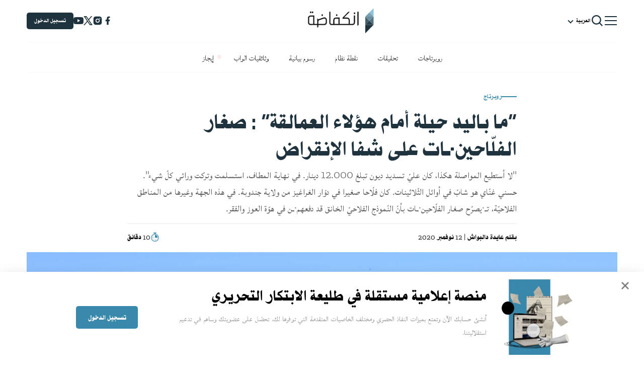

--- FILE ---
content_type: text/html; charset=UTF-8
request_url: https://inkyfada.com/ar/2020/11/12/%D9%85%D8%B2%D8%A7%D8%B1%D8%B9%D9%88%D9%86-%D8%B5%D8%B9%D9%88%D8%A8%D8%A7%D8%AA-%D8%AA%D9%88%D9%86%D8%B3-%D9%81%D9%84%D8%A7%D8%AD%D8%A9/
body_size: 51462
content:
<!DOCTYPE html>
<html dir="rtl" lang="ar">

<head>
	<meta charset="UTF-8">
	<meta name="viewport" content="width=device-width, initial-scale=1, minimal-ui">
	<link rel="profile" href="http://gmpg.org/xfn/11">
		<meta name='robots' content='max-image-preview:large' />
<link rel='dns-prefetch' href='//cdn.jsdelivr.net' />
<link rel='dns-prefetch' href='//cdnjs.cloudflare.com' />
<link rel='dns-prefetch' href='//s.w.org' />
<link rel="alternate" type="application/rss+xml" title="Inkyfada &laquo; الخلاصة" href="https://inkyfada.com/ar/feed/" />
<link rel="alternate" type="application/rss+xml" title="Inkyfada &laquo; خلاصة التعليقات" href="https://inkyfada.com/ar/comments/feed/" />
<link rel="alternate" type="application/rss+xml" title="Inkyfada &laquo; ”ما باليد حيلة أمام هؤلاء العمالقة“ : صغار الفلّاحين·ـات على شفا الإنقراض خلاصة التعليقات" href="https://inkyfada.com/ar/2020/11/12/%d9%85%d8%b2%d8%a7%d8%b1%d8%b9%d9%88%d9%86-%d8%b5%d8%b9%d9%88%d8%a8%d8%a7%d8%aa-%d8%aa%d9%88%d9%86%d8%b3-%d9%81%d9%84%d8%a7%d8%ad%d8%a9/feed/" />
<script type="text/javascript">
window._wpemojiSettings = {"baseUrl":"https:\/\/s.w.org\/images\/core\/emoji\/13.1.0\/72x72\/","ext":".png","svgUrl":"https:\/\/s.w.org\/images\/core\/emoji\/13.1.0\/svg\/","svgExt":".svg","source":{"concatemoji":"https:\/\/inkyfada.com\/wp-includes\/js\/wp-emoji-release.min.js?ver=5.9.5"}};
/*! This file is auto-generated */
!function(e,a,t){var n,r,o,i=a.createElement("canvas"),p=i.getContext&&i.getContext("2d");function s(e,t){var a=String.fromCharCode;p.clearRect(0,0,i.width,i.height),p.fillText(a.apply(this,e),0,0);e=i.toDataURL();return p.clearRect(0,0,i.width,i.height),p.fillText(a.apply(this,t),0,0),e===i.toDataURL()}function c(e){var t=a.createElement("script");t.src=e,t.defer=t.type="text/javascript",a.getElementsByTagName("head")[0].appendChild(t)}for(o=Array("flag","emoji"),t.supports={everything:!0,everythingExceptFlag:!0},r=0;r<o.length;r++)t.supports[o[r]]=function(e){if(!p||!p.fillText)return!1;switch(p.textBaseline="top",p.font="600 32px Arial",e){case"flag":return s([127987,65039,8205,9895,65039],[127987,65039,8203,9895,65039])?!1:!s([55356,56826,55356,56819],[55356,56826,8203,55356,56819])&&!s([55356,57332,56128,56423,56128,56418,56128,56421,56128,56430,56128,56423,56128,56447],[55356,57332,8203,56128,56423,8203,56128,56418,8203,56128,56421,8203,56128,56430,8203,56128,56423,8203,56128,56447]);case"emoji":return!s([10084,65039,8205,55357,56613],[10084,65039,8203,55357,56613])}return!1}(o[r]),t.supports.everything=t.supports.everything&&t.supports[o[r]],"flag"!==o[r]&&(t.supports.everythingExceptFlag=t.supports.everythingExceptFlag&&t.supports[o[r]]);t.supports.everythingExceptFlag=t.supports.everythingExceptFlag&&!t.supports.flag,t.DOMReady=!1,t.readyCallback=function(){t.DOMReady=!0},t.supports.everything||(n=function(){t.readyCallback()},a.addEventListener?(a.addEventListener("DOMContentLoaded",n,!1),e.addEventListener("load",n,!1)):(e.attachEvent("onload",n),a.attachEvent("onreadystatechange",function(){"complete"===a.readyState&&t.readyCallback()})),(n=t.source||{}).concatemoji?c(n.concatemoji):n.wpemoji&&n.twemoji&&(c(n.twemoji),c(n.wpemoji)))}(window,document,window._wpemojiSettings);
</script>
<style type="text/css">
img.wp-smiley,
img.emoji {
	display: inline !important;
	border: none !important;
	box-shadow: none !important;
	height: 1em !important;
	width: 1em !important;
	margin: 0 0.07em !important;
	vertical-align: -0.1em !important;
	background: none !important;
	padding: 0 !important;
}
</style>
	<link rel='stylesheet' id='form-css-css'  href='https://inkyfada.com/wp-content/plugins/inkyfada-authentication/src/Modules/../../assets/css/form.css?ver=5.9.5' type='text/css' media='all' />
<link rel='stylesheet' id='inkube-front-style-css'  href='https://inkyfada.com/wp-content/plugins/inkube/assets/js/inkube-front.css?ver=5.9.5' type='text/css' media='all' />
<link rel='stylesheet' id='wp-block-library-rtl-css'  href='https://inkyfada.com/wp-includes/css/dist/block-library/style-rtl.min.css?ver=5.9.5' type='text/css' media='all' />
<style id='global-styles-inline-css' type='text/css'>
body{--wp--preset--color--black: #000000;--wp--preset--color--cyan-bluish-gray: #abb8c3;--wp--preset--color--white: #ffffff;--wp--preset--color--pale-pink: #f78da7;--wp--preset--color--vivid-red: #cf2e2e;--wp--preset--color--luminous-vivid-orange: #ff6900;--wp--preset--color--luminous-vivid-amber: #fcb900;--wp--preset--color--light-green-cyan: #7bdcb5;--wp--preset--color--vivid-green-cyan: #00d084;--wp--preset--color--pale-cyan-blue: #8ed1fc;--wp--preset--color--vivid-cyan-blue: #0693e3;--wp--preset--color--vivid-purple: #9b51e0;--wp--preset--gradient--vivid-cyan-blue-to-vivid-purple: linear-gradient(135deg,rgba(6,147,227,1) 0%,rgb(155,81,224) 100%);--wp--preset--gradient--light-green-cyan-to-vivid-green-cyan: linear-gradient(135deg,rgb(122,220,180) 0%,rgb(0,208,130) 100%);--wp--preset--gradient--luminous-vivid-amber-to-luminous-vivid-orange: linear-gradient(135deg,rgba(252,185,0,1) 0%,rgba(255,105,0,1) 100%);--wp--preset--gradient--luminous-vivid-orange-to-vivid-red: linear-gradient(135deg,rgba(255,105,0,1) 0%,rgb(207,46,46) 100%);--wp--preset--gradient--very-light-gray-to-cyan-bluish-gray: linear-gradient(135deg,rgb(238,238,238) 0%,rgb(169,184,195) 100%);--wp--preset--gradient--cool-to-warm-spectrum: linear-gradient(135deg,rgb(74,234,220) 0%,rgb(151,120,209) 20%,rgb(207,42,186) 40%,rgb(238,44,130) 60%,rgb(251,105,98) 80%,rgb(254,248,76) 100%);--wp--preset--gradient--blush-light-purple: linear-gradient(135deg,rgb(255,206,236) 0%,rgb(152,150,240) 100%);--wp--preset--gradient--blush-bordeaux: linear-gradient(135deg,rgb(254,205,165) 0%,rgb(254,45,45) 50%,rgb(107,0,62) 100%);--wp--preset--gradient--luminous-dusk: linear-gradient(135deg,rgb(255,203,112) 0%,rgb(199,81,192) 50%,rgb(65,88,208) 100%);--wp--preset--gradient--pale-ocean: linear-gradient(135deg,rgb(255,245,203) 0%,rgb(182,227,212) 50%,rgb(51,167,181) 100%);--wp--preset--gradient--electric-grass: linear-gradient(135deg,rgb(202,248,128) 0%,rgb(113,206,126) 100%);--wp--preset--gradient--midnight: linear-gradient(135deg,rgb(2,3,129) 0%,rgb(40,116,252) 100%);--wp--preset--duotone--dark-grayscale: url('#wp-duotone-dark-grayscale');--wp--preset--duotone--grayscale: url('#wp-duotone-grayscale');--wp--preset--duotone--purple-yellow: url('#wp-duotone-purple-yellow');--wp--preset--duotone--blue-red: url('#wp-duotone-blue-red');--wp--preset--duotone--midnight: url('#wp-duotone-midnight');--wp--preset--duotone--magenta-yellow: url('#wp-duotone-magenta-yellow');--wp--preset--duotone--purple-green: url('#wp-duotone-purple-green');--wp--preset--duotone--blue-orange: url('#wp-duotone-blue-orange');--wp--preset--font-size--small: 13px;--wp--preset--font-size--medium: 20px;--wp--preset--font-size--large: 36px;--wp--preset--font-size--x-large: 42px;}.has-black-color{color: var(--wp--preset--color--black) !important;}.has-cyan-bluish-gray-color{color: var(--wp--preset--color--cyan-bluish-gray) !important;}.has-white-color{color: var(--wp--preset--color--white) !important;}.has-pale-pink-color{color: var(--wp--preset--color--pale-pink) !important;}.has-vivid-red-color{color: var(--wp--preset--color--vivid-red) !important;}.has-luminous-vivid-orange-color{color: var(--wp--preset--color--luminous-vivid-orange) !important;}.has-luminous-vivid-amber-color{color: var(--wp--preset--color--luminous-vivid-amber) !important;}.has-light-green-cyan-color{color: var(--wp--preset--color--light-green-cyan) !important;}.has-vivid-green-cyan-color{color: var(--wp--preset--color--vivid-green-cyan) !important;}.has-pale-cyan-blue-color{color: var(--wp--preset--color--pale-cyan-blue) !important;}.has-vivid-cyan-blue-color{color: var(--wp--preset--color--vivid-cyan-blue) !important;}.has-vivid-purple-color{color: var(--wp--preset--color--vivid-purple) !important;}.has-black-background-color{background-color: var(--wp--preset--color--black) !important;}.has-cyan-bluish-gray-background-color{background-color: var(--wp--preset--color--cyan-bluish-gray) !important;}.has-white-background-color{background-color: var(--wp--preset--color--white) !important;}.has-pale-pink-background-color{background-color: var(--wp--preset--color--pale-pink) !important;}.has-vivid-red-background-color{background-color: var(--wp--preset--color--vivid-red) !important;}.has-luminous-vivid-orange-background-color{background-color: var(--wp--preset--color--luminous-vivid-orange) !important;}.has-luminous-vivid-amber-background-color{background-color: var(--wp--preset--color--luminous-vivid-amber) !important;}.has-light-green-cyan-background-color{background-color: var(--wp--preset--color--light-green-cyan) !important;}.has-vivid-green-cyan-background-color{background-color: var(--wp--preset--color--vivid-green-cyan) !important;}.has-pale-cyan-blue-background-color{background-color: var(--wp--preset--color--pale-cyan-blue) !important;}.has-vivid-cyan-blue-background-color{background-color: var(--wp--preset--color--vivid-cyan-blue) !important;}.has-vivid-purple-background-color{background-color: var(--wp--preset--color--vivid-purple) !important;}.has-black-border-color{border-color: var(--wp--preset--color--black) !important;}.has-cyan-bluish-gray-border-color{border-color: var(--wp--preset--color--cyan-bluish-gray) !important;}.has-white-border-color{border-color: var(--wp--preset--color--white) !important;}.has-pale-pink-border-color{border-color: var(--wp--preset--color--pale-pink) !important;}.has-vivid-red-border-color{border-color: var(--wp--preset--color--vivid-red) !important;}.has-luminous-vivid-orange-border-color{border-color: var(--wp--preset--color--luminous-vivid-orange) !important;}.has-luminous-vivid-amber-border-color{border-color: var(--wp--preset--color--luminous-vivid-amber) !important;}.has-light-green-cyan-border-color{border-color: var(--wp--preset--color--light-green-cyan) !important;}.has-vivid-green-cyan-border-color{border-color: var(--wp--preset--color--vivid-green-cyan) !important;}.has-pale-cyan-blue-border-color{border-color: var(--wp--preset--color--pale-cyan-blue) !important;}.has-vivid-cyan-blue-border-color{border-color: var(--wp--preset--color--vivid-cyan-blue) !important;}.has-vivid-purple-border-color{border-color: var(--wp--preset--color--vivid-purple) !important;}.has-vivid-cyan-blue-to-vivid-purple-gradient-background{background: var(--wp--preset--gradient--vivid-cyan-blue-to-vivid-purple) !important;}.has-light-green-cyan-to-vivid-green-cyan-gradient-background{background: var(--wp--preset--gradient--light-green-cyan-to-vivid-green-cyan) !important;}.has-luminous-vivid-amber-to-luminous-vivid-orange-gradient-background{background: var(--wp--preset--gradient--luminous-vivid-amber-to-luminous-vivid-orange) !important;}.has-luminous-vivid-orange-to-vivid-red-gradient-background{background: var(--wp--preset--gradient--luminous-vivid-orange-to-vivid-red) !important;}.has-very-light-gray-to-cyan-bluish-gray-gradient-background{background: var(--wp--preset--gradient--very-light-gray-to-cyan-bluish-gray) !important;}.has-cool-to-warm-spectrum-gradient-background{background: var(--wp--preset--gradient--cool-to-warm-spectrum) !important;}.has-blush-light-purple-gradient-background{background: var(--wp--preset--gradient--blush-light-purple) !important;}.has-blush-bordeaux-gradient-background{background: var(--wp--preset--gradient--blush-bordeaux) !important;}.has-luminous-dusk-gradient-background{background: var(--wp--preset--gradient--luminous-dusk) !important;}.has-pale-ocean-gradient-background{background: var(--wp--preset--gradient--pale-ocean) !important;}.has-electric-grass-gradient-background{background: var(--wp--preset--gradient--electric-grass) !important;}.has-midnight-gradient-background{background: var(--wp--preset--gradient--midnight) !important;}.has-small-font-size{font-size: var(--wp--preset--font-size--small) !important;}.has-medium-font-size{font-size: var(--wp--preset--font-size--medium) !important;}.has-large-font-size{font-size: var(--wp--preset--font-size--large) !important;}.has-x-large-font-size{font-size: var(--wp--preset--font-size--x-large) !important;}
</style>
<link rel='stylesheet' id='fontawesome-css'  href='https://inkyfada.com/wp-content/plugins/inkube/assets/lib/fontawesome/css/fontawesome-all.css?ver=5.9.5' type='text/css' media='all' />
<link rel='stylesheet' id='droid-arabic-naskh-css'  href='https://inkyfada.com/wp-content/uploads/fonts/DroidArabicNaskh/DroidArabicNaskh.css?ver=2.0.0' type='text/css' media='all' />
<link rel='stylesheet' id='tanseek-css'  href='https://inkyfada.com/wp-content/uploads/fonts/Tanseek/Tanseek.css?ver=2.0.0' type='text/css' media='all' />
<link rel='stylesheet' id='hacen-css'  href='https://inkyfada.com/wp-content/uploads/fonts/Hacen/Hacen.css?ver=2.0.0' type='text/css' media='all' />
<link rel='stylesheet' id='Lateef-css'  href='https://inkyfada.com/wp-content/uploads/fonts/Lateef/Lateef.css?ver=2.0.0' type='text/css' media='all' />
<link rel='stylesheet' id='slick-css-css'  href='https://cdn.jsdelivr.net/npm/slick-carousel/slick/slick.css?ver=1.8.1' type='text/css' media='all' />
<link rel='stylesheet' id='swiper-css-css'  href='https://cdnjs.cloudflare.com/ajax/libs/Swiper/11.0.5/swiper-bundle.min.css?ver=5.9.5' type='text/css' media='all' />
<link rel='stylesheet' id='inkyfada-main-rtl-css'  href='https://inkyfada.com/wp-content/themes/inkyfada/assets/css/main.rtl.css?ver=2.0.0' type='text/css' media='all' />
<link rel='stylesheet' id='inkyfada-fixes-css'  href='https://inkyfada.com/wp-content/themes/inkyfada/assets/css/fixes.css?ver=2.0.0' type='text/css' media='all' />
<script type='text/javascript' src='https://inkyfada.com/wp-includes/js/jquery/jquery.min.js?ver=3.6.0' id='jquery-core-js'></script>
<script type='text/javascript' src='https://inkyfada.com/wp-includes/js/jquery/jquery-migrate.min.js?ver=3.3.2' id='jquery-migrate-js'></script>
<script type='text/javascript' id='login-module-js-js-extra'>
/* <![CDATA[ */
var LWA = {"ajaxurl":"https:\/\/inkyfada.com\/wp-admin\/admin-ajax.php"};
/* ]]> */
</script>
<script type='text/javascript' src='https://inkyfada.com/wp-content/plugins/inkyfada-authentication/src/Modules/../../assets/js/script.js?ver=5.9.5' id='login-module-js-js'></script>
<script type='text/javascript' id='saved-playerlist-handler-script-js-extra'>
/* <![CDATA[ */
var nonce = null;
/* ]]> */
</script>
<script type='text/javascript' src='https://inkyfada.com/wp-content/plugins/inkypodcast/assets/js/inkyPodcastPlayerList.js?ver=5.9.5' id='saved-playerlist-handler-script-js'></script>
<script type='text/javascript' id='inkube-front-js-extra'>
/* <![CDATA[ */
var inkube_front_data = {"currentLang":"ar"};
/* ]]> */
</script>
<script type='text/javascript' src='https://inkyfada.com/wp-content/plugins/inkube/assets/js/inkube-front.js?ver=5.9.5' id='inkube-front-js'></script>
<script type='text/javascript' src='https://inkyfada.com/wp-content/plugins/inkube/assets/js/popper.min.js?ver=5.9.5' id='popper-js'></script>
<script type='text/javascript' src='https://inkyfada.com/wp-content/plugins/inkube/assets/js/bootstrap.min.js?ver=5.9.5' id='bootstrap-js'></script>
<script type='text/javascript' src='https://cdnjs.cloudflare.com/ajax/libs/Swiper/11.0.5/swiper-bundle.min.js?ver=5.9.5' id='swiper-js-js'></script>
<script type='text/javascript' src='https://inkyfada.com/wp-content/themes/inkyfada/assets/js/scroll-reveal.js?ver=2.0.0' id='scroll-reveal-js'></script>
<script type='text/javascript' src='https://inkyfada.com/wp-content/themes/inkyfada/assets/js/skrollr.min.js?ver=2.0.0' id='skrollr-js'></script>
<script type='text/javascript' src='https://inkyfada.com/wp-includes/js/underscore.min.js?ver=1.13.1' id='underscore-js'></script>
<script type='text/javascript' src='https://inkyfada.com/wp-includes/js/backbone.min.js?ver=1.4.0' id='backbone-js'></script>
<script type='text/javascript' id='wp-api-request-js-extra'>
/* <![CDATA[ */
var wpApiSettings = {"root":"https:\/\/inkyfada.com\/wp-json\/","nonce":"611e6381dd","versionString":"wp\/v2\/"};
/* ]]> */
</script>
<script type='text/javascript' src='https://inkyfada.com/wp-includes/js/api-request.min.js?ver=5.9.5' id='wp-api-request-js'></script>
<script type='text/javascript' src='https://inkyfada.com/wp-includes/js/wp-api.min.js?ver=5.9.5' id='wp-api-js'></script>
<script type='text/javascript' src='https://inkyfada.com/wp-content/themes/inkyfada/assets/js/main.js?ver=2.0.0' id='inkyfada-main-js'></script>
<script type='text/javascript' src='https://inkyfada.com/wp-content/themes/inkyfada/assets/js/header.js?ver=2.0.0' id='inkyfada-main-header-js'></script>
<link rel="https://api.w.org/" href="https://inkyfada.com/wp-json/" /><link rel="alternate" type="application/json" href="https://inkyfada.com/wp-json/wp/v2/posts/44545" /><link rel="EditURI" type="application/rsd+xml" title="RSD" href="https://inkyfada.com/xmlrpc.php?rsd" />
<link rel="wlwmanifest" type="application/wlwmanifest+xml" href="https://inkyfada.com/wp-includes/wlwmanifest.xml" /> 
<meta name="generator" content="WordPress 5.9.5" />
<link rel="canonical" href="https://inkyfada.com/ar/2020/11/12/%d9%85%d8%b2%d8%a7%d8%b1%d8%b9%d9%88%d9%86-%d8%b5%d8%b9%d9%88%d8%a8%d8%a7%d8%aa-%d8%aa%d9%88%d9%86%d8%b3-%d9%81%d9%84%d8%a7%d8%ad%d8%a9/" />
<link rel='shortlink' href='https://inkyfada.com/?p=44545' />
<link rel="alternate" type="application/json+oembed" href="https://inkyfada.com/wp-json/oembed/1.0/embed?url=https%3A%2F%2Finkyfada.com%2Far%2F2020%2F11%2F12%2F%25d9%2585%25d8%25b2%25d8%25a7%25d8%25b1%25d8%25b9%25d9%2588%25d9%2586-%25d8%25b5%25d8%25b9%25d9%2588%25d8%25a8%25d8%25a7%25d8%25aa-%25d8%25aa%25d9%2588%25d9%2586%25d8%25b3-%25d9%2581%25d9%2584%25d8%25a7%25d8%25ad%25d8%25a9%2F" />
<link rel="alternate" type="text/xml+oembed" href="https://inkyfada.com/wp-json/oembed/1.0/embed?url=https%3A%2F%2Finkyfada.com%2Far%2F2020%2F11%2F12%2F%25d9%2585%25d8%25b2%25d8%25a7%25d8%25b1%25d8%25b9%25d9%2588%25d9%2586-%25d8%25b5%25d8%25b9%25d9%2588%25d8%25a8%25d8%25a7%25d8%25aa-%25d8%25aa%25d9%2588%25d9%2586%25d8%25b3-%25d9%2581%25d9%2584%25d8%25a7%25d8%25ad%25d8%25a9%2F&#038;format=xml" />
<script>
var myCookies = {};
var firsttimeuser = new Date(Date.now()).toString();
function getCookie(name) {
    var dc = document.cookie;
    var prefix = name + "=";
    var begin = dc.indexOf("; " + prefix);
    if (begin == -1) {
        begin = dc.indexOf(prefix);
        if (begin != 0) return null;
    }
    else
    {
        begin += 2;
        var end = document.cookie.indexOf(";", begin);
        if (end == -1) {
        end = dc.length;
        }
    }
    return decodeURI(dc.substring(begin + prefix.length, end));
} 

function doSomething() {
    var myCookie = getCookie("userid");

    if (myCookie == null) {
    	var value = "userid="+firsttimeuser+";expires=Wed, 06 Nov 9019 14:20:43 GMT;"; 
		document.cookie = value;
    }
    else {
		console.log(myCookie);
    }
}

doSomething()
</script>
<meta property="indepth:id" content="44545" /><meta property="indepth:type" content="single" /><meta property="indepth:featured-image" content="https://inkyfada.com/wp-content/uploads/2020/11/petite-agriculture-cover-desktop-OPT.jpg" /><meta property="indepth:post-type" content="post" /><meta property="indepth:published-date" content="2020-11-12 03:39:00" /><meta property="indepth:read-time" content="10" /><meta property="indepth:categories" content="روبرتاج, الفلاحة والغذاء" /><meta property="indepth:authors" content="Aida Delpuech" /><meta property="indepth:authors-thumbnails" content="https://inkyfada.com/wp-content/uploads/2020/05/photo_Aida-200x200.jpg" /><meta property="indepth:collaborators" content="Haïfa Mzalouat:تحرير,Monia Ben Hamadi:مرافقة تحريريّة,Aymen Touihri:مقابلات وصور,Aymen Amayed:بحوث ومقابلات وترجمة إلى العربيّة,Marwen Ben Mustapha:رسوم بيانيّة,Maher Meriah:تدقيق النّسخة العربيّة" /><meta property="indepth:collaborators-thumbnails" content="https://inkyfada.com/wp-content/uploads/2018/12/Haifa-200x200.png,https://inkyfada.com/wp-content/uploads/2018/12/Monia-200x200.png,https://inkyfada.com/wp-content/uploads/2018/12/AymenT-200x200.png,https://inkyfada.com/wp-content/uploads/2023/03/Aymen_Amayed-200x200.png,https://inkyfada.com/wp-content/uploads/2018/12/Marwen-200x200.png,https://inkyfada.com/wp-content/uploads/2025/10/images-200x200.jpg" /><meta property="indepth:translations" content="ar:44545,fr:43957,en:47814" /><meta property="indepth:lang" content="ar" /><script src="https://cdn.indepth-analytics.com/tracker/inkyfada/custom.min.js" crossorigin="anonymous" ></script><link rel="alternate" href="https://inkyfada.com/ar/2020/11/12/%d9%85%d8%b2%d8%a7%d8%b1%d8%b9%d9%88%d9%86-%d8%b5%d8%b9%d9%88%d8%a8%d8%a7%d8%aa-%d8%aa%d9%88%d9%86%d8%b3-%d9%81%d9%84%d8%a7%d8%ad%d8%a9/" hreflang="ar" />
<link rel="alternate" href="https://inkyfada.com/fr/2020/11/12/difficultes-disparition-paysans-tunisie-agriculture/" hreflang="fr" />
<link rel="alternate" href="https://inkyfada.com/en/2020/11/12/difficulties-disappearing-farmers-tunisia-agriculture/" hreflang="en" />

		<script>
		(function(h,o,t,j,a,r){
			h.hj=h.hj||function(){(h.hj.q=h.hj.q||[]).push(arguments)};
			h._hjSettings={hjid:2235506,hjsv:5};
			a=o.getElementsByTagName('head')[0];
			r=o.createElement('script');r.async=1;
			r.src=t+h._hjSettings.hjid+j+h._hjSettings.hjsv;
			a.appendChild(r);
		})(window,document,'//static.hotjar.com/c/hotjar-','.js?sv=');
		</script>
		<title>روبرتاج | ”ما باليد حيلة أمام هؤلاء العمالقة“ : صغار الفلّاحين·ـات على شفا الانقراض – إنكفاضة</title>
<meta property="fb:app_id" content="280758392548902" />
<meta name="description"  content="&quot;لا أستطيع&amp;nbsp;المواصلة&amp;nbsp;هكذا، كان عليّ تسديد ديون بلغت 12.000 دينار. في نهاية المطاف، استسلمت وتركت ورائي كلّ شيء&quot;. حسني غنّاي هو شابّ في أوائل الثّلاثينات. كان فلّاحا صغيرا في دوّار الغراغيز من ولاية جندوبة. في هذه الجهة وغيرها من المناطق الفلاحيّة، تـ·يصرّح صغار الفلّاحين·ـات بأنّ النّموذج الفلاحيّ الخانق قد دفعهم·ـن في هوّة العوز والفقر.&amp;nbsp;&amp;nbsp;&amp;nbsp;&amp;nbsp;" />
<meta name="keywords"  content="تونس، مزارعون، مزارعات، الزراعات الصغرى، الفلاحة تونس، فلاحون، فلاحات، الزراعات البعلية تونس، فلاحي، سماد، مزارع، زراعة أحاديّة، زراعة عائلية، زراعة معاشيّة، دعم، فلاحة تونس، زراعات تونس، احصائيات فلاحية تونس، صابة 2021 تونس،" />
<link rel="canonical" href="https://inkyfada.com/ar/2020/11/12/%d9%85%d8%b2%d8%a7%d8%b1%d8%b9%d9%88%d9%86-%d8%b5%d8%b9%d9%88%d8%a8%d8%a7%d8%aa-%d8%aa%d9%88%d9%86%d8%b3-%d9%81%d9%84%d8%a7%d8%ad%d8%a9/" />
<meta property="og:title" content="روبرتاج | ”ما باليد حيلة أمام هؤلاء العمالقة“ : صغار الفلّاحين·ـات على شفا الانقراض" />
<meta property="og:type" content="article" />
<meta property="og:url" content="https://inkyfada.com/ar/2020/11/12/%d9%85%d8%b2%d8%a7%d8%b1%d8%b9%d9%88%d9%86-%d8%b5%d8%b9%d9%88%d8%a8%d8%a7%d8%aa-%d8%aa%d9%88%d9%86%d8%b3-%d9%81%d9%84%d8%a7%d8%ad%d8%a9/" />
<meta property="og:image" content="https://inkyfada.com/wp-content/uploads/2020/11/petite-agriculture-cover-desktop-OPT.jpg" />
<meta property="og:site_name" content="" />
<meta property="og:description" content="&quot;لا أستطيع&amp;nbsp;المواصلة&amp;nbsp;هكذا، كان عليّ تسديد ديون بلغت 12.000 دينار. في نهاية المطاف، استسلمت وتركت ورائي كلّ شيء&quot;. حسني غنّاي هو شابّ في أوائل الثّلاثينات. كان فلّاحا صغيرا في دوّار الغراغيز من ولاية جندوبة. في هذه الجهة وغيرها من المناطق الفلاحيّة، تـ·يصرّح صغار الفلّاحين·ـات بأنّ النّموذج الفلاحيّ الخانق قد دفعهم·ـن في هوّة العوز والفقر.&amp;nbsp;&amp;nbsp;&amp;nbsp;&amp;nbsp;" />
<meta property="article:publisher" content="Inkube" />
<meta name="twitter:card" content="summary_large_image" />
<meta name="twitter:site" content="" />
<meta name="twitter:domain" content="" />
<meta name="twitter:title" content="روبرتاج | ”ما باليد حيلة أمام هؤلاء العمالقة“ : صغار الفلّاحين·ـات على شفا الانقراض" />
<meta name="twitter:description" content="&quot;لا أستطيع&amp;nbsp;المواصلة&amp;nbsp;هكذا، كان عليّ تسديد ديون بلغت 12.000 دينار. في نهاية المطاف، استسلمت وتركت ورائي كلّ شيء&quot;. حسني غنّاي هو شابّ في أوائل الثّلاثينات. كان فلّاحا صغيرا في دوّار الغراغيز من ولاية جندوبة. في هذه الجهة وغيرها من المناطق الفلاحيّة، تـ·يصرّح صغار الفلّاحين·ـات بأنّ النّموذج الفلاحيّ الخانق قد دفعهم·ـن في هوّة العوز والفقر.&amp;nbsp;&amp;nbsp;&amp;nbsp;&amp;nbsp;" />
<meta name="twitter:image" content="https://inkyfada.com/wp-content/uploads/2020/11/petite-agriculture-cover-desktop-OPT.jpg" />
<meta itemprop="image" content="https://inkyfada.com/wp-content/uploads/2020/11/petite-agriculture-cover-desktop-OPT.jpg" />
<script async src="https://www.googletagmanager.com/gtag/js?id=UA-51744564-1"></script>
				<script>
				window.dataLayer = window.dataLayer || [];
				function gtag(){dataLayer.push(arguments);}
				gtag("js", new Date());
				
				gtag("config", "UA-51744564-1");
				</script>	<link rel="icon" href=https://inkyfada.com/wp-content/themes/inkyfada/assets/img/icons/favicon.ico>
	<script async src="https://cdn.inkylab.com/tracker/inkyfada/indepth.min.js"></script>
<script>
  window.indepthAnalytics = window.indepthAnalytics || [];
  function ia(){indepthAnalytics.push(arguments);}
  ia('init', '213ad02a-2bbd-4907-bdd1-52724a3201ae');
</script>
</head>

<body class="rtl post-template-default single single-post postid-44545 single-format-standard ar member-logged-in">
	<style>
		body.migration-status-not-ready .menu-item[href="#migration"]{background: red;}
		body.migration-status-valid-desktop .menu-item[href="#migration"]{background: yellow; color: black;}
		body.migration-status-needs-validation .menu-item[href="#migration"]{background: blue; }
		body.migration-status-valid-mobile-desktop .menu-item[href="#migration"]{background: green;}
		body.migration-status-not-ready .menu-item[href="#migration"]:before{
			font-family: "Font Awesome 5 Free";
			font-weight: 700;
  			content: "\f071 ";
  			margin-right: 5px; 

		}
		</style>

		<script>jQuery("body").addClass("migration-status-not-ready"); </script>
		<div id="inkube-root" class="site pos-relative"><nav class="site_header border-bottom-gray inkyfada-site_header  pos-relative   d-flex flex-column justify-content-center align-items-center">
  <div class="menu-shadow"></div>
  <div class="col-11 col-md-11 col-lg-9   p-0 d-flex flex-row justify-content-between align-items-center front-nav">

    <div class=" d-flex justify-content-center align-items-center" style="z-index:200">
      <ul class="front-nav-first" id="main-nav" style="z-index:200">
        <li>
          <a class="expanded-nav-toggler expanded-nav-toggler-new" data-target="#expanded-nav">
            <svg width="28" height="28" viewBox="0 0 28 28" fill="none" xmlns="http://www.w3.org/2000/svg">
              <path d="M27 6.22222H1V4H27V6.22222ZM27 24H1V21.7778H27V24ZM27 15.0933H1V12.8889H27V15.0933Z"
                fill="#1F333E" />
            </svg>
          </a>
        </li>
        <li>
          <a class="js-open-search">
	<svg width="28" height="28" viewBox="0 0 28 28" fill="none" xmlns="http://www.w3.org/2000/svg">
		<path d="M12.4082 21.8155C14.4957 21.8151 16.5229 21.1163 18.1673 19.8304L23.3371 25L25 23.3372L19.8302 18.1676C21.1167 16.5232 21.816 14.4956 21.8165 12.4077C21.8165 7.22055 17.5957 3 12.4082 3C7.22077 3 3 7.22055 3 12.4077C3 17.5949 7.22077 21.8155 12.4082 21.8155ZM12.4082 5.35193C16.2997 5.35193 19.4644 8.51646 19.4644 12.4077C19.4644 16.299 16.2997 19.4635 12.4082 19.4635C8.51676 19.4635 5.35206 16.299 5.35206 12.4077C5.35206 8.51646 8.51676 5.35193 12.4082 5.35193Z" fill="#1F333E"/>
		</svg>
		
		
</a>
<div id="search-screen" class="bg-white fixed-top top-0 left-0  h-12" style="overflow-y: auto;z-index: 1000;width: 100vw;display: none;">
		
<div class="sticky-top">
	<div class="search-logo p-2 pos-absolute">
		<a href="/">
		<?xml version="1.0" encoding="utf-8"?>
<!-- Generator: Adobe Illustrator 22.0.0, SVG Export Plug-In . SVG Version: 6.00 Build 0)  -->
<svg version="1.1" id="Layer_1" xmlns="http://www.w3.org/2000/svg" xmlns:xlink="http://www.w3.org/1999/xlink" x="0px" y="0px"
	 width="419.1px" height="164.7px" viewBox="0 0 419.1 164.7" style="enable-background:new 0 0 419.1 164.7;" xml:space="preserve"
	>
<style type="text/css">
	svg .inkyfada-logo .part0{fill:#1F333E;}
	svg .inkyfada-logo .part1{fill:#44606D;}
	svg .inkyfada-logo .part2{fill:#547482;}
	svg .inkyfada-logo .part3{fill:#90C2D9;}
	svg .inkyfada-logo .part4{fill:#2A404A;}
	svg .inkyfada-logo .part5{fill:#6A8FA1;}
	svg .inkyfada-logo .part6{fill:#77A1B4;}
	svg .inkyfada-text .text{fill:#1A171B;}
</style>
<g class="inkyfada-logo">
<polygon class="part0" points="362.8,158.7 362.8,107.3 414.1,107.3 414.1,107.3 "/>
<polygon class="part1" points="362.8,56 362.8,107.3 388.4,81.7 "/>
<polygon class="part2" points="388.4,81.7 414.1,107.3 414.1,56 "/>
<polygon class="part3" points="388.4,30.3 414.1,56 414.1,4.7 "/>
<polygon class="part4" points="362.8,107.3 414.1,107.3 388.4,81.7 "/>
<polygon class="part5" points="362.8,56 414.1,56 388.4,81.7 "/>
<polygon class="part6" points="362.8,56 414.1,56 388.4,30.3 "/>
</g>
<g class="inkyfada-text">
	<path class="text" d="M108.3,60.8c-2.2,0-4.2,0.3-6.3,1l-27.1,9.4c-1.7,0.5-3,1.1-4.1,1.9l-2.1-4.6h-3.8v0.7h-0.6v31.6h-11h-2h-4.9
		V49H24.9C13.2,49,6.8,55.1,6.8,66.2v24.6c0,11.1,6.2,17.2,17.5,17.2h11.5l3.4-2.7v2.7h12.1h2h11v15.9l7.1-3.7V108h35.3
		c11.4,0,17.4-6.1,17.4-17.7V76.8C124.1,67.5,117.5,60.8,108.3,60.8z M71.4,100.8V86.3c0-5.5,2.9-7.6,7.3-9l23.4-7.8l0.9-0.3
		c1.9-0.6,3.5-1.1,5.5-1.1c7.9,0,8.5,6.5,8.5,8.5v13.9c0,6.8-3.1,10.2-9.4,10.4v-0.1H71.4z M13.9,66.5c0-7.1,3.2-10.4,10.1-10.4
		h15.2v44.8H23.8c-6.6,0-9.9-3.3-9.9-9.9V66.5z"/>
	<path class="text" d="M292,90.5c0,7.4-3.1,10.4-10.6,10.4h-0.7v0.1h-7.4c-0.1-0.1-0.2-0.1-0.3-0.1h-6.2V80
		c0-11.5-6.6-18.3-17.7-18.3h-18.3l34.4-34.4c0.2-0.2,0.3-0.5,0.2-0.8c-0.1-0.3-0.4-0.4-0.6-0.4h-7.3c-0.2,0-0.4,0.1-0.5,0.2
		l-35.2,36.2c-0.1,0.1-0.2,0.3-0.2,0.5v5.2c0,0.4,0.3,0.7,0.7,0.7h27.6c6.2,0,9.9,4.2,9.9,11.2v20.8h-49.3h-1.6h-5.4V61.7H182
		c-11.9,0-18.2,6-18.2,17.4v21.8h-10.7v-0.1h-0.7c-3.8,0-6.2-3.1-6.2-7.8V25.6H139v67.2c0,8.9,5.6,15.3,13.4,15.3h0.7V108h55.7h1.6
		h61.1v0.1h9.7c11.7,0,17.9-6.2,17.9-17.9V49H292V90.5z M170.9,79.2c0-7.2,3.1-10.4,10.1-10.4h15.3v32.1h-25.4V79.2z"/>
	<polygon class="text p-white" points="313.9,25.6 313.9,111.8 321,107.7 321,25.6 	"/>
	<rect x="292.1" y="30.4" class="text p-white p-ar-white" width="8.1" height="9.6"/>
	<rect x="181.2" y="42" class="text p-white p-ar-white" width="8.1" height="9.6"/>
	<rect x="91.1" y="42" class="text p-white p-ar-white" width="8.1" height="9.6"/>
	<rect x="31.1" y="24.7" class="text p-white p-ar-white" width="8.1" height="9.6"/>
	<rect x="19.5" y="24.7" class="text p-white p-ar-white" width="8.1" height="9.6"/>
</g>
</svg>

		</a>
	</div>
	<a class="search-toggler opposite-0 pos-absolute top-0  p-2" data-close="#search-screen">
		<span class="icon icon-close" style="font-size:1.1rem;"></span>
	</a>
</div>
<div class="d-none load-more-loader">
	<svg width="50" class="" version="1.1" id="inkyfada-loadmore-loader" xmlns="http://www.w3.org/2000/svg" xmlns:xlink="http://www.w3.org/1999/xlink" viewBox="0 0 30 30">

		<g width="30" height="60">
			<path class="animated" d="M10 10 L10 20 L0 30 L0 10 L10 0 L10 10 L0 10 L10 20 L0 20 L10 10 L5 5" />
		</g>
		<style>
		@keyframes inkyfadaLogoAnimation{
			0% {stroke-dashoffset:0;}
			100% {stroke-dashoffset:248;}
		} 

		#inkyfada-loadmore-loader path {
			fill: none;
			stroke: #333;
			stroke-width: .7px;
			stroke-dasharray: 124px;
			animation: inkyfadaLogoAnimation linear 3s infinite;
		}
		#inkyfada-loadmore-loader circle{
			stroke-width: 2px;
			stroke: rgba(255,255,255,.5);
			transform: rotate(-90deg);
			transform-origin: 40px 40px;
		}
	</style>
</svg>
</div>
<div class="col-md-8 mx-auto sticky-top bg-white pt-4 pb-2" style="margin-top:100px">
	<form id="async-search-form" role="search" method="get" class="" action="">
		<div class="input-group">
			<input id="search-input" type="search" class="ff-sans-serif fw-400 color-black px-0 fs-22px form-control" placeholder="Rechercher" value="" name="s" autocomplete="off">
			
		</div>

		<script>jQuery(document).ready(function(){
			if (jQuery('body').hasClass('rtl')) {
				jQuery('#search-input').attr('placeHolder', 'بحث').css('fontFamily', 'Tajawal');
			}});</script>

		</form>
	</div>
	<div class="mt-5 pb-5 col-md-8 mx-auto" id="async-search-results"></div>
</div>
<style>
.admin-bar #search-screen{
	top: 32px !important;
}
#async-search-form{
	border-bottom: 1px dotted gray;
}
#search-input:focus{
	border:none;
	outline: none;
	box-shadow: none;
}
#search-input{
	border:none;
}
body.preventScroll{
	position: fixed;
	width: 100%;
}
#search-submit{
	cursor: pointer;
	background: none;
	border: none;
}
</style>
<script>
	jQuery(document).ready(function(){
		jQuery('#async-search-form').on('submit', function(e){
			e.preventDefault;
			return false;
		});
		jQuery('#async-search-form [name="s"]').on('keyup',function(){
			var s = this.value;
			$container =  jQuery('#async-search-results');
			if (s.length < 3){
				$container.html('');
				return;
			}
			var query = {
				query:{
					s:s,
					numberposts:-1,
					post_type:'post',
					lang:'ar',
					posts_per_page1:6,
					posts_per_pagenext:6

				},
				view:{
					collection:{
						layout:'grid',
						empty_view:'@theme/block/no-results',
						grid_class:'row-mx-0',

					},
					items:{
						all:{
							view: "@theme/post/card/search",
							item_class:'col-12 px-0 mx-auto mb-4'
						}
					}
				}
			}
			window.searchPosts('/wp-json/inkube/v1/shortcodes/posts/more/?lang=ar',query, $container);
		});
		jQuery('[data-close="#search-screen"]').click(function(){
			jQuery('#search-screen').fadeOut(500);
			jQuery('body').removeClass('preventScroll').removeClass('search-open');


		});
		jQuery('.js-open-search').click(function(){
			jQuery('body').addClass('preventScroll').addClass('search-open');
			jQuery('#search-screen').removeClass('d-none').fadeIn(500);
			jQuery('#async-search-form [name="s"]').focus();
		});
	});
	$('body').on('click', '.btn-load-more', function(){
		let loader = $('.load-more-loader').html();
		$(this).addClass('p-0').css({background: 'transparent', 'border':'none'}).html(loader);
	});
</script>
<style>
		.search-logo svg{
			height: 2.7rem;
			display: block;
			width:auto;
		}
</style>
        </li>
        <li>
          <span  contenteditable="false"><div class='language-switcher-dropdown'><div class='selected-language' tabindex='0'><span>العربية</span></div><div class='dropdown'><a href='https://inkyfada.com/fr/2020/11/12/difficultes-disparition-paysans-tunisie-agriculture/'>Français</a><a href='https://inkyfada.com/en/2020/11/12/difficulties-disappearing-farmers-tunisia-agriculture/'>English</a></div></div></span>
        </li>
      </ul>
    </div>



    <div class="inkyfada_main-logo front-main-logo  top-0  d-flex justify-content-center align-items-center">
      <a href="/" id="site-logo">
        <?xml version="1.0" encoding="utf-8"?>
<!-- Generator: Adobe Illustrator 22.0.0, SVG Export Plug-In . SVG Version: 6.00 Build 0)  -->
<svg version="1.1" id="Layer_1" xmlns="http://www.w3.org/2000/svg" xmlns:xlink="http://www.w3.org/1999/xlink" x="0px" y="0px"
	 width="419.1px" height="164.7px" viewBox="0 0 419.1 164.7" style="enable-background:new 0 0 419.1 164.7;" xml:space="preserve"
	>
<style type="text/css">
	svg .inkyfada-logo .part0{fill:#1F333E;}
	svg .inkyfada-logo .part1{fill:#44606D;}
	svg .inkyfada-logo .part2{fill:#547482;}
	svg .inkyfada-logo .part3{fill:#90C2D9;}
	svg .inkyfada-logo .part4{fill:#2A404A;}
	svg .inkyfada-logo .part5{fill:#6A8FA1;}
	svg .inkyfada-logo .part6{fill:#77A1B4;}
	svg .inkyfada-text .text{fill:#1A171B;}
</style>
<g class="inkyfada-logo">
<polygon class="part0" points="362.8,158.7 362.8,107.3 414.1,107.3 414.1,107.3 "/>
<polygon class="part1" points="362.8,56 362.8,107.3 388.4,81.7 "/>
<polygon class="part2" points="388.4,81.7 414.1,107.3 414.1,56 "/>
<polygon class="part3" points="388.4,30.3 414.1,56 414.1,4.7 "/>
<polygon class="part4" points="362.8,107.3 414.1,107.3 388.4,81.7 "/>
<polygon class="part5" points="362.8,56 414.1,56 388.4,81.7 "/>
<polygon class="part6" points="362.8,56 414.1,56 388.4,30.3 "/>
</g>
<g class="inkyfada-text">
	<path class="text" d="M108.3,60.8c-2.2,0-4.2,0.3-6.3,1l-27.1,9.4c-1.7,0.5-3,1.1-4.1,1.9l-2.1-4.6h-3.8v0.7h-0.6v31.6h-11h-2h-4.9
		V49H24.9C13.2,49,6.8,55.1,6.8,66.2v24.6c0,11.1,6.2,17.2,17.5,17.2h11.5l3.4-2.7v2.7h12.1h2h11v15.9l7.1-3.7V108h35.3
		c11.4,0,17.4-6.1,17.4-17.7V76.8C124.1,67.5,117.5,60.8,108.3,60.8z M71.4,100.8V86.3c0-5.5,2.9-7.6,7.3-9l23.4-7.8l0.9-0.3
		c1.9-0.6,3.5-1.1,5.5-1.1c7.9,0,8.5,6.5,8.5,8.5v13.9c0,6.8-3.1,10.2-9.4,10.4v-0.1H71.4z M13.9,66.5c0-7.1,3.2-10.4,10.1-10.4
		h15.2v44.8H23.8c-6.6,0-9.9-3.3-9.9-9.9V66.5z"/>
	<path class="text" d="M292,90.5c0,7.4-3.1,10.4-10.6,10.4h-0.7v0.1h-7.4c-0.1-0.1-0.2-0.1-0.3-0.1h-6.2V80
		c0-11.5-6.6-18.3-17.7-18.3h-18.3l34.4-34.4c0.2-0.2,0.3-0.5,0.2-0.8c-0.1-0.3-0.4-0.4-0.6-0.4h-7.3c-0.2,0-0.4,0.1-0.5,0.2
		l-35.2,36.2c-0.1,0.1-0.2,0.3-0.2,0.5v5.2c0,0.4,0.3,0.7,0.7,0.7h27.6c6.2,0,9.9,4.2,9.9,11.2v20.8h-49.3h-1.6h-5.4V61.7H182
		c-11.9,0-18.2,6-18.2,17.4v21.8h-10.7v-0.1h-0.7c-3.8,0-6.2-3.1-6.2-7.8V25.6H139v67.2c0,8.9,5.6,15.3,13.4,15.3h0.7V108h55.7h1.6
		h61.1v0.1h9.7c11.7,0,17.9-6.2,17.9-17.9V49H292V90.5z M170.9,79.2c0-7.2,3.1-10.4,10.1-10.4h15.3v32.1h-25.4V79.2z"/>
	<polygon class="text p-white" points="313.9,25.6 313.9,111.8 321,107.7 321,25.6 	"/>
	<rect x="292.1" y="30.4" class="text p-white p-ar-white" width="8.1" height="9.6"/>
	<rect x="181.2" y="42" class="text p-white p-ar-white" width="8.1" height="9.6"/>
	<rect x="91.1" y="42" class="text p-white p-ar-white" width="8.1" height="9.6"/>
	<rect x="31.1" y="24.7" class="text p-white p-ar-white" width="8.1" height="9.6"/>
	<rect x="19.5" y="24.7" class="text p-white p-ar-white" width="8.1" height="9.6"/>
</g>
</svg>

      </a>
    </div>

    <div class="inkyfada_mobile-logo  top-0  d-flex justify-content-center align-items-center">
      <a href="/" id="site-logo">
        <!-- <svg  viewBox="0 0 50 75" fill="none" xmlns="http://www.w3.org/2000/svg">
<path class="p-white" d="M1.88408 53.2703V54.8074H0.617188V53.2703H1.88408ZM1.88408 56.5811V67.0203H0.63408V56.5811H1.88408Z" fill="#1A171B"/>
<path class="p-white" d="M4.6875 67.0206V56.5814H5.43074L5.76858 57.257C6.07264 56.7165 6.5794 56.3787 7.30575 56.3787C8.79224 56.3787 9.33279 57.1726 9.33279 58.7773V67.0206H8.08278V58.7773C8.08278 57.9834 7.81251 57.4597 7.03548 57.4597C6.24156 57.4597 5.9375 57.9665 5.9375 58.7942V67.0206H4.6875Z" fill="#1A171B"/>
<path class="p-white" d="M13.4043 61.125L15.4313 56.5811H16.8165L14.4516 61.6149L17.0192 67.0203H15.6171L13.4043 62.1385V67.0203H12.1543V52.2061H13.4043V61.125Z" fill="#1A171B"/>
<path class="p-white" d="M18.2676 70.4659V69.3341C18.4703 69.4186 18.7912 69.4861 19.0784 69.4861C19.7034 69.4861 20.075 69.1145 20.2439 68.2699L20.4804 67.0368L18.4365 56.5807H19.7372L21.0885 64.7395L22.423 56.5807H23.7237L21.4602 68.3206C21.1561 69.9084 20.5818 70.5841 19.0784 70.5841C18.825 70.5672 18.4534 70.5166 18.2676 70.4659Z" fill="#1A171B"/>
<path class="p-white" d="M29.2658 52.1216V53.2365C29.0631 53.1351 28.8097 53.0844 28.4888 53.0844C27.7117 53.0844 27.4921 53.4223 27.4921 54.3344V56.5811H29.0124V57.6791H27.4921V67.0034H26.2421V57.6959H25.2793V56.598H26.2421V54.3344C26.2421 52.8142 26.6982 52.0034 28.455 52.0034C28.7253 51.9865 29.0462 52.0371 29.2658 52.1216Z" fill="#1A171B"/>
<path class="p-white" d="M30.7356 63.5069C30.7356 61.9022 31.5127 61.0576 34.1309 60.2637V58.7434C34.1309 57.9664 33.81 57.4427 33.1005 57.4427C32.2728 57.4427 32.0532 57.9664 32.0532 58.7603V59.2333H30.8201V58.7265C30.8201 57.3245 31.3269 56.3447 33.1005 56.3447C34.8911 56.3447 35.3809 57.3245 35.3809 58.7265V66.9867H34.6546L34.3167 66.3617C34.0465 66.9022 33.6073 67.1894 32.8302 67.1894C31.3438 67.1894 30.7188 66.3954 30.7188 64.8076V63.5069H30.7356ZM34.1309 61.2096C32.3573 61.767 31.9856 62.392 31.9856 63.49V64.8414C31.9856 65.6522 32.2559 66.1421 33.0667 66.1421C33.8438 66.1421 34.1309 65.6015 34.1309 64.8414V61.2096Z" fill="#1A171B"/>
<path class="p-white" d="M42.0017 67.0203L41.6638 66.3784C41.3766 66.9189 40.8699 67.2399 40.1266 67.2399C38.6402 67.2399 38.0996 66.446 38.0996 64.8412V58.7939C38.0996 57.1723 38.6233 56.3784 40.076 56.3784C40.701 56.3784 41.2246 56.6993 41.4949 57.1385V52.2061H42.7449V67.0203H42.0017ZM41.4949 58.8446C41.4949 58.0338 41.1739 57.4595 40.3969 57.4595C39.6199 57.4595 39.3496 58 39.3496 58.7939V64.8075C39.3496 65.6183 39.6199 66.1419 40.3969 66.1419C41.1908 66.1419 41.4949 65.6183 41.4949 64.8075V58.8446Z" fill="#1A171B"/>
<path class="p-white" d="M45.3645 63.5069C45.3645 61.9022 46.1416 61.0576 48.7598 60.2637V58.7434C48.7598 57.9664 48.4389 57.4427 47.7294 57.4427C46.9017 57.4427 46.6821 57.9664 46.6821 58.7603V59.2333H45.449V58.7265C45.449 57.3245 45.9558 56.3447 47.7294 56.3447C49.52 56.3447 50.0098 57.3245 50.0098 58.7265V66.9867H49.2835L48.9456 66.3617C48.6754 66.9022 48.2362 67.1894 47.4592 67.1894C45.9727 67.1894 45.3477 66.3954 45.3477 64.8076V63.5069H45.3645ZM48.7598 61.2096C46.9862 61.767 46.6146 62.392 46.6146 63.49V64.8414C46.6146 65.6522 46.8848 66.1421 47.6956 66.1421C48.4727 66.1421 48.7598 65.6015 48.7598 64.8414V61.2096Z" fill="#1A171B"/>
<path d="M16.8027 47.7183V31.7915H32.6986L16.8027 47.7183Z" fill="#1F333E"/>
<path d="M16.8027 15.8958V31.7916L24.7352 23.8592L16.8027 15.8958Z" fill="#44606D"/>
<path d="M24.7363 23.8592L32.6997 31.7916V15.8958L24.7363 23.8592Z" fill="#547482"/>
<path d="M24.7363 7.93243L32.6997 15.8958V0L24.7363 7.93243Z" fill="#90C2D9"/>
<path d="M16.8027 31.7917H32.6986L24.7352 23.8593L16.8027 31.7917Z" fill="#2A404A"/>
<path d="M16.8027 15.8958H32.6986L24.7352 23.8592L16.8027 15.8958Z" fill="#6A8FA1"/>
<path d="M16.8027 15.8958H32.6986L24.7352 7.93237L16.8027 15.8958Z" fill="#77A1B4"/>
</svg> -->
<svg width="53" height="72" viewBox="0 0 53 72" fill="none" xmlns="http://www.w3.org/2000/svg">
<path d="M17.1855 47.7183V31.7915H33.0814L17.1855 47.7183Z" fill="#1F333E"/>
<path d="M17.1855 15.8958V31.7916L25.118 23.8592L17.1855 15.8958Z" fill="#44606D"/>
<path d="M25.1191 23.8592L33.0826 31.7916V15.8958L25.1191 23.8592Z" fill="#547482"/>
<path d="M25.1191 7.93243L33.0826 15.8958V0L25.1191 7.93243Z" fill="#90C2D9"/>
<path d="M17.1855 31.7917H33.0814L25.118 23.8593L17.1855 31.7917Z" fill="#2A404A"/>
<path d="M17.1855 15.8958H33.0814L25.118 23.8592L17.1855 15.8958Z" fill="#6A8FA1"/>
<path d="M17.1855 15.8958H33.0814L25.118 7.93237L17.1855 15.8958Z" fill="#77A1B4"/>
<path class="p-white p-ar-white" d="M3.75135 68.3817C1.75037 68.3817 1 67.1811 1 65.7054V61.6784C1 59.7274 2.2256 59.0021 3.82639 59.0021H7.22806V67.4562H8.35362V68.3817H6.27759V67.8064L5.57725 68.3817H3.75135ZM6.30261 59.9025H3.67632C2.37568 59.9025 1.92545 60.6029 1.92545 61.7034V65.7054C1.92545 66.8309 2.50074 67.4312 3.6513 67.4312H6.27759V59.9025H6.30261Z" fill="#1A171B" stroke="#181818" stroke-width="0.375203" stroke-miterlimit="10"/>
<path class="p-white p-ar-white" d="M10.3549 62.178H10.9052L11.2804 63.0034C11.4805 62.8033 11.7306 62.7032 12.0058 62.6032L16.4079 61.0774C16.7581 60.9524 17.0582 60.9023 17.4084 60.9023C18.7341 60.9023 19.8596 61.8528 19.8596 63.4036V65.6047C19.8596 67.5306 18.8341 68.381 17.1333 68.381H11.3054V70.407L10.38 70.8823V68.381H8.25391V67.4556H10.38V62.178H10.3549ZM17.2083 67.4306C18.5089 67.4306 18.9592 66.6552 18.9592 65.6297V63.3786C18.9592 62.7032 18.609 61.8778 17.4584 61.8778C17.0582 61.8778 16.7581 62.0029 16.3829 62.1029L12.556 63.3786C11.7556 63.6287 11.2804 64.0289 11.2804 64.9543V67.4306H17.2083Z" fill="#1A171B" stroke="#181818" stroke-width="0.375203" stroke-miterlimit="10"/>
<path class="p-white p-ar-white" d="M23.4856 55.1499V66.0052C23.4856 66.8557 23.9358 67.3809 24.6112 67.3809V68.3314C23.3356 68.3314 22.5352 67.2559 22.5352 65.9552V55.1499H23.4856Z" fill="#1A171B" stroke="#181818" stroke-width="0.375203" stroke-miterlimit="10"/>
<path class="p-white p-ar-white" d="M33.966 67.431V68.3564H24.4863V67.431H26.6124V63.7542C26.6124 61.8282 27.7379 61.0278 29.4638 61.0278H32.8404V67.406H33.966V67.431ZM31.89 61.9783H29.2887C28.0381 61.9783 27.5378 62.6036 27.5378 63.7792V67.431H31.89V61.9783Z" fill="#1A171B" stroke="#181818" stroke-width="0.375203" stroke-miterlimit="10"/>
<path class="p-white p-ar-white" d="M41.7453 55.2504H42.9209L37.118 61.0532H40.3946C42.3456 61.0532 43.171 62.3288 43.171 63.9296V67.4314H44.2966V68.3568H33.8164V67.4314H42.2205V63.9296C42.2205 62.629 41.4952 61.9787 40.4947 61.9787H35.9925V61.1283L41.7453 55.2504Z" fill="#1A171B" stroke="#181818" stroke-width="0.375203" stroke-miterlimit="10" stroke-linejoin="round"/>
<path class="p-white p-ar-white" d="M45.6472 67.4308C47.0229 67.4308 47.4981 66.7805 47.4981 65.63V58.9767H48.4236V65.5799C48.4236 67.3808 47.5231 68.3813 45.6222 68.3813H44.1465V67.4559H45.6472V67.4308Z" fill="#1A171B" stroke="#181818" stroke-width="0.375203" stroke-miterlimit="10"/>
<path class="p-white p-ar-white" d="M51.9997 68.3814L51.0742 68.9067V55.1499H51.9997V68.3814Z" fill="#1A171B" stroke="#181818" stroke-width="0.375203" stroke-miterlimit="10"/>
<path class="p-white p-ar-white" d="M48.6256 55.9255H47.5V57.3012H48.6256V55.9255Z" fill="#1A171B" stroke="#181818" stroke-width="0.312635" stroke-miterlimit="10"/>
<path class="p-white p-ar-white" d="M30.5396 57.8265H29.4141V59.2022H30.5396V57.8265Z" fill="#1A171B" stroke="#181818" stroke-width="0.312635" stroke-miterlimit="10"/>
<path class="p-white p-ar-white" d="M15.858 57.8265H14.7324V59.2022H15.858V57.8265Z" fill="#1A171B" stroke="#181818" stroke-width="0.312635" stroke-miterlimit="10"/>
<path class="p-white p-ar-white" d="M6.07868 55H4.95312V56.3757H6.07868V55Z" fill="#1A171B" stroke="#181818" stroke-width="0.312635" stroke-miterlimit="10"/>
<path class="p-white p-ar-white" d="M4.20173 55H3.07617V56.3757H4.20173V55Z" fill="#1A171B" stroke="#181818" stroke-width="0.312635" stroke-miterlimit="10"/>
</svg>

      </a>
    </div>

    <ul class="front-nav-second" id="main-nav" style="z-index:200">
      <li class="social-mobile-header"><a class="" href="https://www.facebook.com/InkyFada/" target="_blank">
          <svg width="20" height="20" viewBox="0 0 20 20" fill="none" xmlns="http://www.w3.org/2000/svg">
            <path
              d="M11.6673 11.25H13.7507L14.584 7.91663H11.6673V6.24996C11.6673 5.39163 11.6673 4.58329 13.334 4.58329H14.584V1.78329C14.3123 1.74746 13.2865 1.66663 12.2032 1.66663C9.94065 1.66663 8.33398 3.04746 8.33398 5.58329V7.91663H5.83398V11.25H8.33398V18.3333H11.6673V11.25Z"
              fill="#1F333E" />
          </svg>

        </a></li>

      <li class="social-mobile-header"><a class="" href="https://www.instagram.com/inkyfadastories" target="_blank">
          <svg width="20" height="20" viewBox="0 0 20 20" fill="none" xmlns="http://www.w3.org/2000/svg">
            <path
              d="M10.8565 1.66663C11.794 1.66913 12.2698 1.67413 12.6807 1.68579L12.8423 1.69163C13.029 1.69829 13.2132 1.70663 13.4357 1.71663C14.3223 1.75829 14.9273 1.89829 15.4582 2.10413C16.0082 2.31579 16.4715 2.60246 16.9348 3.06496C17.3586 3.48154 17.6865 3.98545 17.8957 4.54163C18.1015 5.07246 18.2415 5.67746 18.2832 6.56496C18.2932 6.78663 18.3015 6.97079 18.3082 7.15829L18.3132 7.31996C18.3257 7.72996 18.3307 8.20579 18.3323 9.14329L18.3332 9.76496V10.8566C18.3352 11.4645 18.3288 12.0723 18.314 12.68L18.309 12.8416C18.3023 13.0291 18.294 13.2133 18.284 13.435C18.2423 14.3225 18.1007 14.9266 17.8957 15.4583C17.6871 16.0148 17.3591 16.5188 16.9348 16.935C16.5181 17.3586 16.0143 17.6864 15.4582 17.8958C14.9273 18.1016 14.3223 18.2416 13.4357 18.2833C13.2379 18.2926 13.0401 18.3009 12.8423 18.3083L12.6807 18.3133C12.2698 18.325 11.794 18.3308 10.8565 18.3325L10.2348 18.3333H9.144C8.53588 18.3354 7.92777 18.329 7.31983 18.3141L7.15816 18.3091C6.96034 18.3016 6.76256 18.293 6.56483 18.2833C5.67816 18.2416 5.07316 18.1016 4.5415 17.8958C3.98539 17.6869 3.48168 17.359 3.06566 16.935C2.64153 16.5185 2.31335 16.0146 2.104 15.4583C1.89816 14.9275 1.75816 14.3225 1.7165 13.435C1.70721 13.2372 1.69888 13.0394 1.6915 12.8416L1.68733 12.68C1.67197 12.0723 1.66503 11.4645 1.6665 10.8566V9.14329C1.66417 8.53546 1.67028 7.92762 1.68483 7.31996L1.69066 7.15829C1.69733 6.97079 1.70566 6.78663 1.71566 6.56496C1.75733 5.67746 1.89733 5.07329 2.10316 4.54163C2.31242 3.98488 2.64126 3.48081 3.0665 3.06496C3.48241 2.64119 3.98578 2.31328 4.5415 2.10413C5.07316 1.89829 5.67733 1.75829 6.56483 1.71663C6.7865 1.70663 6.9715 1.69829 7.15816 1.69163L7.31983 1.68663C7.92749 1.67182 8.53533 1.66543 9.14316 1.66746L10.8565 1.66663ZM9.99983 5.83329C8.89476 5.83329 7.83495 6.27228 7.05355 7.05368C6.27215 7.83508 5.83316 8.89489 5.83316 9.99996C5.83316 11.105 6.27215 12.1648 7.05355 12.9462C7.83495 13.7276 8.89476 14.1666 9.99983 14.1666C11.1049 14.1666 12.1647 13.7276 12.9461 12.9462C13.7275 12.1648 14.1665 11.105 14.1665 9.99996C14.1665 8.89489 13.7275 7.83508 12.9461 7.05368C12.1647 6.27228 11.1049 5.83329 9.99983 5.83329ZM9.99983 7.49996C10.3281 7.4999 10.6532 7.56452 10.9566 7.6901C11.2599 7.81569 11.5355 7.99979 11.7677 8.2319C11.9999 8.46401 12.1841 8.73957 12.3098 9.04287C12.4355 9.34616 12.5002 9.67124 12.5002 9.99954C12.5003 10.3278 12.4357 10.6529 12.3101 10.9563C12.1845 11.2596 12.0004 11.5352 11.7683 11.7674C11.5362 11.9996 11.2606 12.1838 10.9573 12.3095C10.654 12.4352 10.329 12.4999 10.0007 12.5C9.33762 12.5 8.70174 12.2366 8.2329 11.7677C7.76406 11.2989 7.50066 10.663 7.50066 9.99996C7.50066 9.33692 7.76406 8.70103 8.2329 8.23219C8.70174 7.76335 9.33762 7.49996 10.0007 7.49996M14.3757 4.58329C14.0994 4.58329 13.8344 4.69304 13.6391 4.88839C13.4437 5.08374 13.334 5.34869 13.334 5.62496C13.334 5.90123 13.4437 6.16618 13.6391 6.36153C13.8344 6.55688 14.0994 6.66663 14.3757 6.66663C14.6519 6.66663 14.9169 6.55688 15.1122 6.36153C15.3076 6.16618 15.4173 5.90123 15.4173 5.62496C15.4173 5.34869 15.3076 5.08374 15.1122 4.88839C14.9169 4.69304 14.6519 4.58329 14.3757 4.58329Z"
              fill="#1F333E" />
          </svg>


        </a></li>
      <li class="social-mobile-header"><a class="" href="https://twitter.com/inkyfada" target="_blank">
          <svg width="18" height="18" viewBox="0 0 18 18" fill="none" xmlns="http://www.w3.org/2000/svg">
            <path fill-rule="evenodd" clip-rule="evenodd"
              d="M18 18L10.9609 7.50926L10.9729 7.5191L17.3197 0H15.1988L10.0285 6.12L5.92262 0H0.360154L6.93187 9.79448L6.93108 9.79364L0 18H2.12094L7.8691 11.1911L12.4375 18H18ZM5.08225 1.63636L14.9586 16.3636H13.2779L3.39353 1.63636H5.08225Z"
              fill="#1F333E" />
          </svg>

        </a></li>

      <li class="social-mobile-header"><a class="" href="https://www.youtube.com/user/inkyfada" target="_blank">
          <svg width="20" height="20" viewBox="0 0 20 14" fill="none" xmlns="http://www.w3.org/2000/svg">
            <path
              d="M8 10L13.19 7L8 4V10ZM19.56 2.17C19.69 2.64 19.78 3.27 19.84 4.07C19.91 4.87 19.94 5.56 19.94 6.16L20 7C20 9.19 19.84 10.8 19.56 11.83C19.31 12.73 18.73 13.31 17.83 13.56C17.36 13.69 16.5 13.78 15.18 13.84C13.88 13.91 12.69 13.94 11.59 13.94L10 14C5.81 14 3.2 13.84 2.17 13.56C1.27 13.31 0.69 12.73 0.44 11.83C0.31 11.36 0.22 10.73 0.16 9.93C0.0900001 9.13 0.0599999 8.44 0.0599999 7.84L0 7C0 4.81 0.16 3.2 0.44 2.17C0.69 1.27 1.27 0.69 2.17 0.44C2.64 0.31 3.5 0.22 4.82 0.16C6.12 0.0899998 7.31 0.0599999 8.41 0.0599999L10 0C14.19 0 16.8 0.16 17.83 0.44C18.73 0.69 19.31 1.27 19.56 2.17Z"
              fill="#1F333E" />
          </svg>


        </a></li>
      <li>
        	<a class="login-module-toggler " href="#">
		تسجيل الدخول	</a>

      </li>
    </ul>
























    <div id="expanded-nav" class="" style="z-index:3000;">
      <div
        class="col-md-10 m-auto px-0  second-header pb-2 d-flex flex-row justify-content-between align-items-center mb-3">
        <div class=" d-flex justify-content-center align-items-center col-md-4 p-0 second-header-first"
          style="z-index:200">
          <ul class="" id="secoond-main-nav" style="z-index:200">
            <li>
              <a class="expanded-nav-toggler-new " data-target="#expanded-nav">
                <svg class="icon-close " width="24" height="24" viewBox="0 0 24 24" fill="none"
                  xmlns="http://www.w3.org/2000/svg">
                  <path d="M3.99983 5.21097L18.1681 21.8717L19.5921 20.6608L5.42383 4L3.99983 5.21097Z"
                    fill="#3989AD" />
                  <path d="M19.592 5.21097L5.42365 21.8717L3.99965 20.6608L18.168 4L19.592 5.21097Z" fill="#3989AD" />
                </svg>
              </a>
            </li>
            <li>
              <a class="js-open-search">
	<svg width="28" height="28" viewBox="0 0 28 28" fill="none" xmlns="http://www.w3.org/2000/svg">
		<path d="M12.4082 21.8155C14.4957 21.8151 16.5229 21.1163 18.1673 19.8304L23.3371 25L25 23.3372L19.8302 18.1676C21.1167 16.5232 21.816 14.4956 21.8165 12.4077C21.8165 7.22055 17.5957 3 12.4082 3C7.22077 3 3 7.22055 3 12.4077C3 17.5949 7.22077 21.8155 12.4082 21.8155ZM12.4082 5.35193C16.2997 5.35193 19.4644 8.51646 19.4644 12.4077C19.4644 16.299 16.2997 19.4635 12.4082 19.4635C8.51676 19.4635 5.35206 16.299 5.35206 12.4077C5.35206 8.51646 8.51676 5.35193 12.4082 5.35193Z" fill="#1F333E"/>
		</svg>
		
		
</a>
<div id="search-screen" class="bg-white fixed-top top-0 left-0  h-12" style="overflow-y: auto;z-index: 1000;width: 100vw;display: none;">
		
<div class="sticky-top">
	<div class="search-logo p-2 pos-absolute">
		<a href="/">
		<?xml version="1.0" encoding="utf-8"?>
<!-- Generator: Adobe Illustrator 22.0.0, SVG Export Plug-In . SVG Version: 6.00 Build 0)  -->
<svg version="1.1" id="Layer_1" xmlns="http://www.w3.org/2000/svg" xmlns:xlink="http://www.w3.org/1999/xlink" x="0px" y="0px"
	 width="419.1px" height="164.7px" viewBox="0 0 419.1 164.7" style="enable-background:new 0 0 419.1 164.7;" xml:space="preserve"
	>
<style type="text/css">
	svg .inkyfada-logo .part0{fill:#1F333E;}
	svg .inkyfada-logo .part1{fill:#44606D;}
	svg .inkyfada-logo .part2{fill:#547482;}
	svg .inkyfada-logo .part3{fill:#90C2D9;}
	svg .inkyfada-logo .part4{fill:#2A404A;}
	svg .inkyfada-logo .part5{fill:#6A8FA1;}
	svg .inkyfada-logo .part6{fill:#77A1B4;}
	svg .inkyfada-text .text{fill:#1A171B;}
</style>
<g class="inkyfada-logo">
<polygon class="part0" points="362.8,158.7 362.8,107.3 414.1,107.3 414.1,107.3 "/>
<polygon class="part1" points="362.8,56 362.8,107.3 388.4,81.7 "/>
<polygon class="part2" points="388.4,81.7 414.1,107.3 414.1,56 "/>
<polygon class="part3" points="388.4,30.3 414.1,56 414.1,4.7 "/>
<polygon class="part4" points="362.8,107.3 414.1,107.3 388.4,81.7 "/>
<polygon class="part5" points="362.8,56 414.1,56 388.4,81.7 "/>
<polygon class="part6" points="362.8,56 414.1,56 388.4,30.3 "/>
</g>
<g class="inkyfada-text">
	<path class="text" d="M108.3,60.8c-2.2,0-4.2,0.3-6.3,1l-27.1,9.4c-1.7,0.5-3,1.1-4.1,1.9l-2.1-4.6h-3.8v0.7h-0.6v31.6h-11h-2h-4.9
		V49H24.9C13.2,49,6.8,55.1,6.8,66.2v24.6c0,11.1,6.2,17.2,17.5,17.2h11.5l3.4-2.7v2.7h12.1h2h11v15.9l7.1-3.7V108h35.3
		c11.4,0,17.4-6.1,17.4-17.7V76.8C124.1,67.5,117.5,60.8,108.3,60.8z M71.4,100.8V86.3c0-5.5,2.9-7.6,7.3-9l23.4-7.8l0.9-0.3
		c1.9-0.6,3.5-1.1,5.5-1.1c7.9,0,8.5,6.5,8.5,8.5v13.9c0,6.8-3.1,10.2-9.4,10.4v-0.1H71.4z M13.9,66.5c0-7.1,3.2-10.4,10.1-10.4
		h15.2v44.8H23.8c-6.6,0-9.9-3.3-9.9-9.9V66.5z"/>
	<path class="text" d="M292,90.5c0,7.4-3.1,10.4-10.6,10.4h-0.7v0.1h-7.4c-0.1-0.1-0.2-0.1-0.3-0.1h-6.2V80
		c0-11.5-6.6-18.3-17.7-18.3h-18.3l34.4-34.4c0.2-0.2,0.3-0.5,0.2-0.8c-0.1-0.3-0.4-0.4-0.6-0.4h-7.3c-0.2,0-0.4,0.1-0.5,0.2
		l-35.2,36.2c-0.1,0.1-0.2,0.3-0.2,0.5v5.2c0,0.4,0.3,0.7,0.7,0.7h27.6c6.2,0,9.9,4.2,9.9,11.2v20.8h-49.3h-1.6h-5.4V61.7H182
		c-11.9,0-18.2,6-18.2,17.4v21.8h-10.7v-0.1h-0.7c-3.8,0-6.2-3.1-6.2-7.8V25.6H139v67.2c0,8.9,5.6,15.3,13.4,15.3h0.7V108h55.7h1.6
		h61.1v0.1h9.7c11.7,0,17.9-6.2,17.9-17.9V49H292V90.5z M170.9,79.2c0-7.2,3.1-10.4,10.1-10.4h15.3v32.1h-25.4V79.2z"/>
	<polygon class="text p-white" points="313.9,25.6 313.9,111.8 321,107.7 321,25.6 	"/>
	<rect x="292.1" y="30.4" class="text p-white p-ar-white" width="8.1" height="9.6"/>
	<rect x="181.2" y="42" class="text p-white p-ar-white" width="8.1" height="9.6"/>
	<rect x="91.1" y="42" class="text p-white p-ar-white" width="8.1" height="9.6"/>
	<rect x="31.1" y="24.7" class="text p-white p-ar-white" width="8.1" height="9.6"/>
	<rect x="19.5" y="24.7" class="text p-white p-ar-white" width="8.1" height="9.6"/>
</g>
</svg>

		</a>
	</div>
	<a class="search-toggler opposite-0 pos-absolute top-0  p-2" data-close="#search-screen">
		<span class="icon icon-close" style="font-size:1.1rem;"></span>
	</a>
</div>
<div class="d-none load-more-loader">
	<svg width="50" class="" version="1.1" id="inkyfada-loadmore-loader" xmlns="http://www.w3.org/2000/svg" xmlns:xlink="http://www.w3.org/1999/xlink" viewBox="0 0 30 30">

		<g width="30" height="60">
			<path class="animated" d="M10 10 L10 20 L0 30 L0 10 L10 0 L10 10 L0 10 L10 20 L0 20 L10 10 L5 5" />
		</g>
		<style>
		@keyframes inkyfadaLogoAnimation{
			0% {stroke-dashoffset:0;}
			100% {stroke-dashoffset:248;}
		} 

		#inkyfada-loadmore-loader path {
			fill: none;
			stroke: #333;
			stroke-width: .7px;
			stroke-dasharray: 124px;
			animation: inkyfadaLogoAnimation linear 3s infinite;
		}
		#inkyfada-loadmore-loader circle{
			stroke-width: 2px;
			stroke: rgba(255,255,255,.5);
			transform: rotate(-90deg);
			transform-origin: 40px 40px;
		}
	</style>
</svg>
</div>
<div class="col-md-8 mx-auto sticky-top bg-white pt-4 pb-2" style="margin-top:100px">
	<form id="async-search-form" role="search" method="get" class="" action="">
		<div class="input-group">
			<input id="search-input" type="search" class="ff-sans-serif fw-400 color-black px-0 fs-22px form-control" placeholder="Rechercher" value="" name="s" autocomplete="off">
			
		</div>

		<script>jQuery(document).ready(function(){
			if (jQuery('body').hasClass('rtl')) {
				jQuery('#search-input').attr('placeHolder', 'بحث').css('fontFamily', 'Tajawal');
			}});</script>

		</form>
	</div>
	<div class="mt-5 pb-5 col-md-8 mx-auto" id="async-search-results"></div>
</div>
<style>
.admin-bar #search-screen{
	top: 32px !important;
}
#async-search-form{
	border-bottom: 1px dotted gray;
}
#search-input:focus{
	border:none;
	outline: none;
	box-shadow: none;
}
#search-input{
	border:none;
}
body.preventScroll{
	position: fixed;
	width: 100%;
}
#search-submit{
	cursor: pointer;
	background: none;
	border: none;
}
</style>
<script>
	jQuery(document).ready(function(){
		jQuery('#async-search-form').on('submit', function(e){
			e.preventDefault;
			return false;
		});
		jQuery('#async-search-form [name="s"]').on('keyup',function(){
			var s = this.value;
			$container =  jQuery('#async-search-results');
			if (s.length < 3){
				$container.html('');
				return;
			}
			var query = {
				query:{
					s:s,
					numberposts:-1,
					post_type:'post',
					lang:'ar',
					posts_per_page1:6,
					posts_per_pagenext:6

				},
				view:{
					collection:{
						layout:'grid',
						empty_view:'@theme/block/no-results',
						grid_class:'row-mx-0',

					},
					items:{
						all:{
							view: "@theme/post/card/search",
							item_class:'col-12 px-0 mx-auto mb-4'
						}
					}
				}
			}
			window.searchPosts('/wp-json/inkube/v1/shortcodes/posts/more/?lang=ar',query, $container);
		});
		jQuery('[data-close="#search-screen"]').click(function(){
			jQuery('#search-screen').fadeOut(500);
			jQuery('body').removeClass('preventScroll').removeClass('search-open');


		});
		jQuery('.js-open-search').click(function(){
			jQuery('body').addClass('preventScroll').addClass('search-open');
			jQuery('#search-screen').removeClass('d-none').fadeIn(500);
			jQuery('#async-search-form [name="s"]').focus();
		});
	});
	$('body').on('click', '.btn-load-more', function(){
		let loader = $('.load-more-loader').html();
		$(this).addClass('p-0').css({background: 'transparent', 'border':'none'}).html(loader);
	});
</script>
<style>
		.search-logo svg{
			height: 2.7rem;
			display: block;
			width:auto;
		}
</style>
            </li>

            <li class="d-small-none">
              <div 
			class="secondaryTogglerMenu" 
			data-shortcode-tag="Menu" 
			 
			 ><div class="menu-secondarytogglermenu-ar-container"><ul id="menu-secondarytogglermenu-ar" class="nav navbar-nav"><li id="menu-item-88606" class="menu-item menu-item-type-custom menu-item-object-custom menu-item-88606 nav-item"><a href="https://inkyfada.com/ar/%d8%a7%d9%84%d8%a3%d8%b1%d8%b4%d9%8a%d9%81/" class="nav-link">أحدث المقالات</a></li>
<li id="menu-item-88607" class="menu-item menu-item-type-custom menu-item-object-custom menu-item-88607 nav-item"><a href="https://inkyfada.com/ar/%d8%a7%d9%84%d8%a3%d9%83%d8%ab%d8%b1-%d9%82%d8%b1%d8%a7%d8%a1%d8%a9/" class="nav-link">الأكثر قراءة</a></li>
<li id="menu-item-88608" class="menu_inkypodcast menu-item menu-item-type-custom menu-item-object-custom menu-item-88608 nav-item"><a href="https://inkyfada.com/ar/podcast" class="nav-link">إنكي بودكاست</a></li>
</ul></div></div>
            </li>
            <li class="d-small-none">
              <div class="new-header-menu-inkypodcast " style="width: 100%;">
                
                <div class="inkyfada_main-menu  top-0 d-flex justify-content-center align-items-center">
                  <!-- <a class="inkypodcast-logo" target="_blank" href="https://inkyfada.com/ar/podcast/">
                    [import file="/themes/inkyfada/assets/img/logo/logo-podcast-ar.svg"
                    inkypodcast_logo_style="" /]
                  </a> -->
                </div>

                
              </div>
            </li>
            <li class="mobile-liang-switcher">
              <span  contenteditable="false"><div class='language-switcher-dropdown'><div class='selected-language' tabindex='0'><span>العربية</span></div><div class='dropdown'><a href='https://inkyfada.com/fr/2020/11/12/difficultes-disparition-paysans-tunisie-agriculture/'>Français</a><a href='https://inkyfada.com/en/2020/11/12/difficulties-disappearing-farmers-tunisia-agriculture/'>English</a></div></div></span>
            </li>
          </ul>
        </div>



        <div
          class="inkyfada_main-menu  top-0  d-flex justify-content-center align-items-center col-md-4 p-0 d-small-none">
          <a href="/" id="site-logo">
            <?xml version="1.0" encoding="utf-8"?>
<!-- Generator: Adobe Illustrator 22.0.0, SVG Export Plug-In . SVG Version: 6.00 Build 0)  -->
<svg version="1.1" id="Layer_1" xmlns="http://www.w3.org/2000/svg" xmlns:xlink="http://www.w3.org/1999/xlink" x="0px" y="0px"
	 width="419.1px" height="164.7px" viewBox="0 0 419.1 164.7" style="enable-background:new 0 0 419.1 164.7;" xml:space="preserve"
	>
<style type="text/css">
	svg .inkyfada-logo .part0{fill:#1F333E;}
	svg .inkyfada-logo .part1{fill:#44606D;}
	svg .inkyfada-logo .part2{fill:#547482;}
	svg .inkyfada-logo .part3{fill:#90C2D9;}
	svg .inkyfada-logo .part4{fill:#2A404A;}
	svg .inkyfada-logo .part5{fill:#6A8FA1;}
	svg .inkyfada-logo .part6{fill:#77A1B4;}
	svg .inkyfada-text .text{fill:#1A171B;}
</style>
<g class="inkyfada-logo">
<polygon class="part0" points="362.8,158.7 362.8,107.3 414.1,107.3 414.1,107.3 "/>
<polygon class="part1" points="362.8,56 362.8,107.3 388.4,81.7 "/>
<polygon class="part2" points="388.4,81.7 414.1,107.3 414.1,56 "/>
<polygon class="part3" points="388.4,30.3 414.1,56 414.1,4.7 "/>
<polygon class="part4" points="362.8,107.3 414.1,107.3 388.4,81.7 "/>
<polygon class="part5" points="362.8,56 414.1,56 388.4,81.7 "/>
<polygon class="part6" points="362.8,56 414.1,56 388.4,30.3 "/>
</g>
<g class="inkyfada-text">
	<path class="text" d="M108.3,60.8c-2.2,0-4.2,0.3-6.3,1l-27.1,9.4c-1.7,0.5-3,1.1-4.1,1.9l-2.1-4.6h-3.8v0.7h-0.6v31.6h-11h-2h-4.9
		V49H24.9C13.2,49,6.8,55.1,6.8,66.2v24.6c0,11.1,6.2,17.2,17.5,17.2h11.5l3.4-2.7v2.7h12.1h2h11v15.9l7.1-3.7V108h35.3
		c11.4,0,17.4-6.1,17.4-17.7V76.8C124.1,67.5,117.5,60.8,108.3,60.8z M71.4,100.8V86.3c0-5.5,2.9-7.6,7.3-9l23.4-7.8l0.9-0.3
		c1.9-0.6,3.5-1.1,5.5-1.1c7.9,0,8.5,6.5,8.5,8.5v13.9c0,6.8-3.1,10.2-9.4,10.4v-0.1H71.4z M13.9,66.5c0-7.1,3.2-10.4,10.1-10.4
		h15.2v44.8H23.8c-6.6,0-9.9-3.3-9.9-9.9V66.5z"/>
	<path class="text" d="M292,90.5c0,7.4-3.1,10.4-10.6,10.4h-0.7v0.1h-7.4c-0.1-0.1-0.2-0.1-0.3-0.1h-6.2V80
		c0-11.5-6.6-18.3-17.7-18.3h-18.3l34.4-34.4c0.2-0.2,0.3-0.5,0.2-0.8c-0.1-0.3-0.4-0.4-0.6-0.4h-7.3c-0.2,0-0.4,0.1-0.5,0.2
		l-35.2,36.2c-0.1,0.1-0.2,0.3-0.2,0.5v5.2c0,0.4,0.3,0.7,0.7,0.7h27.6c6.2,0,9.9,4.2,9.9,11.2v20.8h-49.3h-1.6h-5.4V61.7H182
		c-11.9,0-18.2,6-18.2,17.4v21.8h-10.7v-0.1h-0.7c-3.8,0-6.2-3.1-6.2-7.8V25.6H139v67.2c0,8.9,5.6,15.3,13.4,15.3h0.7V108h55.7h1.6
		h61.1v0.1h9.7c11.7,0,17.9-6.2,17.9-17.9V49H292V90.5z M170.9,79.2c0-7.2,3.1-10.4,10.1-10.4h15.3v32.1h-25.4V79.2z"/>
	<polygon class="text p-white" points="313.9,25.6 313.9,111.8 321,107.7 321,25.6 	"/>
	<rect x="292.1" y="30.4" class="text p-white p-ar-white" width="8.1" height="9.6"/>
	<rect x="181.2" y="42" class="text p-white p-ar-white" width="8.1" height="9.6"/>
	<rect x="91.1" y="42" class="text p-white p-ar-white" width="8.1" height="9.6"/>
	<rect x="31.1" y="24.7" class="text p-white p-ar-white" width="8.1" height="9.6"/>
	<rect x="19.5" y="24.7" class="text p-white p-ar-white" width="8.1" height="9.6"/>
</g>
</svg>

          </a>
        </div>



        <ul class="col-md-4 p-0" id="main-nav" style="z-index:200">
          <li><a class="d-small-none" href="https://www.facebook.com/InkyFada/" target="_blank">
              <svg width="20" height="20" viewBox="0 0 20 20" fill="none" xmlns="http://www.w3.org/2000/svg">
                <path
                  d="M11.6673 11.25H13.7507L14.584 7.91663H11.6673V6.24996C11.6673 5.39163 11.6673 4.58329 13.334 4.58329H14.584V1.78329C14.3123 1.74746 13.2865 1.66663 12.2032 1.66663C9.94065 1.66663 8.33398 3.04746 8.33398 5.58329V7.91663H5.83398V11.25H8.33398V18.3333H11.6673V11.25Z"
                  fill="#1F333E" />
              </svg>

            </a></li>

          <li><a class="d-small-none" href="https://www.instagram.com/inkyfadastories" target="_blank">
              <svg width="20" height="20" viewBox="0 0 20 20" fill="none" xmlns="http://www.w3.org/2000/svg">
                <path
                  d="M10.8565 1.66663C11.794 1.66913 12.2698 1.67413 12.6807 1.68579L12.8423 1.69163C13.029 1.69829 13.2132 1.70663 13.4357 1.71663C14.3223 1.75829 14.9273 1.89829 15.4582 2.10413C16.0082 2.31579 16.4715 2.60246 16.9348 3.06496C17.3586 3.48154 17.6865 3.98545 17.8957 4.54163C18.1015 5.07246 18.2415 5.67746 18.2832 6.56496C18.2932 6.78663 18.3015 6.97079 18.3082 7.15829L18.3132 7.31996C18.3257 7.72996 18.3307 8.20579 18.3323 9.14329L18.3332 9.76496V10.8566C18.3352 11.4645 18.3288 12.0723 18.314 12.68L18.309 12.8416C18.3023 13.0291 18.294 13.2133 18.284 13.435C18.2423 14.3225 18.1007 14.9266 17.8957 15.4583C17.6871 16.0148 17.3591 16.5188 16.9348 16.935C16.5181 17.3586 16.0143 17.6864 15.4582 17.8958C14.9273 18.1016 14.3223 18.2416 13.4357 18.2833C13.2379 18.2926 13.0401 18.3009 12.8423 18.3083L12.6807 18.3133C12.2698 18.325 11.794 18.3308 10.8565 18.3325L10.2348 18.3333H9.144C8.53588 18.3354 7.92777 18.329 7.31983 18.3141L7.15816 18.3091C6.96034 18.3016 6.76256 18.293 6.56483 18.2833C5.67816 18.2416 5.07316 18.1016 4.5415 17.8958C3.98539 17.6869 3.48168 17.359 3.06566 16.935C2.64153 16.5185 2.31335 16.0146 2.104 15.4583C1.89816 14.9275 1.75816 14.3225 1.7165 13.435C1.70721 13.2372 1.69888 13.0394 1.6915 12.8416L1.68733 12.68C1.67197 12.0723 1.66503 11.4645 1.6665 10.8566V9.14329C1.66417 8.53546 1.67028 7.92762 1.68483 7.31996L1.69066 7.15829C1.69733 6.97079 1.70566 6.78663 1.71566 6.56496C1.75733 5.67746 1.89733 5.07329 2.10316 4.54163C2.31242 3.98488 2.64126 3.48081 3.0665 3.06496C3.48241 2.64119 3.98578 2.31328 4.5415 2.10413C5.07316 1.89829 5.67733 1.75829 6.56483 1.71663C6.7865 1.70663 6.9715 1.69829 7.15816 1.69163L7.31983 1.68663C7.92749 1.67182 8.53533 1.66543 9.14316 1.66746L10.8565 1.66663ZM9.99983 5.83329C8.89476 5.83329 7.83495 6.27228 7.05355 7.05368C6.27215 7.83508 5.83316 8.89489 5.83316 9.99996C5.83316 11.105 6.27215 12.1648 7.05355 12.9462C7.83495 13.7276 8.89476 14.1666 9.99983 14.1666C11.1049 14.1666 12.1647 13.7276 12.9461 12.9462C13.7275 12.1648 14.1665 11.105 14.1665 9.99996C14.1665 8.89489 13.7275 7.83508 12.9461 7.05368C12.1647 6.27228 11.1049 5.83329 9.99983 5.83329ZM9.99983 7.49996C10.3281 7.4999 10.6532 7.56452 10.9566 7.6901C11.2599 7.81569 11.5355 7.99979 11.7677 8.2319C11.9999 8.46401 12.1841 8.73957 12.3098 9.04287C12.4355 9.34616 12.5002 9.67124 12.5002 9.99954C12.5003 10.3278 12.4357 10.6529 12.3101 10.9563C12.1845 11.2596 12.0004 11.5352 11.7683 11.7674C11.5362 11.9996 11.2606 12.1838 10.9573 12.3095C10.654 12.4352 10.329 12.4999 10.0007 12.5C9.33762 12.5 8.70174 12.2366 8.2329 11.7677C7.76406 11.2989 7.50066 10.663 7.50066 9.99996C7.50066 9.33692 7.76406 8.70103 8.2329 8.23219C8.70174 7.76335 9.33762 7.49996 10.0007 7.49996M14.3757 4.58329C14.0994 4.58329 13.8344 4.69304 13.6391 4.88839C13.4437 5.08374 13.334 5.34869 13.334 5.62496C13.334 5.90123 13.4437 6.16618 13.6391 6.36153C13.8344 6.55688 14.0994 6.66663 14.3757 6.66663C14.6519 6.66663 14.9169 6.55688 15.1122 6.36153C15.3076 6.16618 15.4173 5.90123 15.4173 5.62496C15.4173 5.34869 15.3076 5.08374 15.1122 4.88839C14.9169 4.69304 14.6519 4.58329 14.3757 4.58329Z"
                  fill="#1F333E" />
              </svg>


            </a></li>
          <li><a class="d-small-none" href="https://twitter.com/inkyfada" target="_blank">
              <svg width="18" height="18" viewBox="0 0 18 18" fill="none" xmlns="http://www.w3.org/2000/svg">
                <path fill-rule="evenodd" clip-rule="evenodd"
                  d="M18 18L10.9609 7.50926L10.9729 7.5191L17.3197 0H15.1988L10.0285 6.12L5.92262 0H0.360154L6.93187 9.79448L6.93108 9.79364L0 18H2.12094L7.8691 11.1911L12.4375 18H18ZM5.08225 1.63636L14.9586 16.3636H13.2779L3.39353 1.63636H5.08225Z"
                  fill="#1F333E" />
              </svg>

            </a></li>

          <li><a class="d-small-none" href="https://www.youtube.com/user/inkyfada" target="_blank">
              <svg width="20" height="20" viewBox="0 0 20 14" fill="none" xmlns="http://www.w3.org/2000/svg">
                <path
                  d="M8 10L13.19 7L8 4V10ZM19.56 2.17C19.69 2.64 19.78 3.27 19.84 4.07C19.91 4.87 19.94 5.56 19.94 6.16L20 7C20 9.19 19.84 10.8 19.56 11.83C19.31 12.73 18.73 13.31 17.83 13.56C17.36 13.69 16.5 13.78 15.18 13.84C13.88 13.91 12.69 13.94 11.59 13.94L10 14C5.81 14 3.2 13.84 2.17 13.56C1.27 13.31 0.69 12.73 0.44 11.83C0.31 11.36 0.22 10.73 0.16 9.93C0.0900001 9.13 0.0599999 8.44 0.0599999 7.84L0 7C0 4.81 0.16 3.2 0.44 2.17C0.69 1.27 1.27 0.69 2.17 0.44C2.64 0.31 3.5 0.22 4.82 0.16C6.12 0.0899998 7.31 0.0599999 8.41 0.0599999L10 0C14.19 0 16.8 0.16 17.83 0.44C18.73 0.69 19.31 1.27 19.56 2.17Z"
                  fill="#1F333E" />
              </svg>


            </a></li>
          <li class="main-nav-header d-none">
            	<a class="login-module-toggler " href="#">
		تسجيل الدخول	</a>

          </li>
        </ul>
      </div>
      <div class="d-flex flex-row justify-content-center align-items-center togglerMenu-mobile">
        <div 
			class="secondaryTogglerMenu secondaryTogglerMenu-mobile" 
			data-shortcode-tag="Menu" 
			 
			 ><div class="menu-secondarytogglermenu-ar-container"><ul id="menu-secondarytogglermenu-ar-1" class="nav navbar-nav"><li class="menu-item menu-item-type-custom menu-item-object-custom menu-item-88606 nav-item"><a href="https://inkyfada.com/ar/%d8%a7%d9%84%d8%a3%d8%b1%d8%b4%d9%8a%d9%81/" class="nav-link">أحدث المقالات</a></li>
<li class="menu-item menu-item-type-custom menu-item-object-custom menu-item-88607 nav-item"><a href="https://inkyfada.com/ar/%d8%a7%d9%84%d8%a3%d9%83%d8%ab%d8%b1-%d9%82%d8%b1%d8%a7%d8%a1%d8%a9/" class="nav-link">الأكثر قراءة</a></li>
<li class="menu_inkypodcast menu-item menu-item-type-custom menu-item-object-custom menu-item-88608 nav-item"><a href="https://inkyfada.com/ar/podcast" class="nav-link">إنكي بودكاست</a></li>
</ul></div></div>
        <div class="new-header-menu-inkypodcast " style="width: 100%;">
          
          <div class="inkyfada_main-menu ">
            <!-- <a class="inkypodcast-logo" target="_blank" href="https://inkyfada.com/ar/podcast/">
              [import file="/themes/inkyfada/assets/img/logo/logo-podcast-ar.svg" inkypodcast_logo_style=""
              /]
            </a> -->
          </div>

          
        </div>




      </div>

      <div class="col-md-9 m-auto p-0 d-flex pt-5 justify-content-center flex-column">



        <div 
			class="main-menu-container w-100" 
			data-shortcode-tag="Menu" 
			 
			 ><div class="menu-primary-navigation-ar-container"><ul id="menu-primary-navigation-ar" class="nav navbar-nav"><li id="menu-item-88575" class="ff-hacen first-list-navigation col-md-3 menu-item menu-item-type-custom menu-item-object-custom menu-item-has-children menu-item-88575 nav-item dropdown"><a href="#" class="nav-link dropdown-toggle" data-toggle="dropdown">الأقسام</a>
<div class="dropdown-menu">
<a href="https://inkyfada.com/ar/genre/%d9%86%d9%82%d8%b7%d8%a9-%d9%86%d8%b8%d8%a7%d9%85/" class=" dropdown-item">نقطة نظام</a><a href="https://inkyfada.com/ar/genre/%d8%aa%d8%ad%d9%82%d9%8a%d9%82/" class=" dropdown-item">تحقيق</a><a href="https://inkyfada.com/ar/genre/%d8%b1%d9%88%d8%a8%d8%b1%d8%aa%d8%a7%d8%ac/" class=" dropdown-item">روبرتاج</a><a href="https://inkyfada.com/ar/genre/%d8%b1%d8%b3%d9%88%d9%85-%d8%a8%d9%8a%d8%a7%d9%86%d9%8a%d8%a9/" class=" dropdown-item">رسوم بيانية</a><a href="https://inkyfada.com/ar/genre/%d8%a8%d9%88%d8%b1%d8%aa%d8%b1%d9%8a%d9%87/" class=" dropdown-item">بورتريه</a><a href="https://inkyfada.com/ar/genre/%d9%88%d8%ab%d8%a7%d8%a6%d9%82%d9%8a%d8%a7%d8%aa-%d8%a7%d9%84%d9%88%d8%a7%d8%a8/" class=" dropdown-item">وثائقيات الواب</a><a href="https://inkyfada.com/ar/genre/%d8%aa%d9%82%d8%b1%d9%8a%d8%b1-%d9%85%d8%b5%d9%88%d8%b1/" class=" dropdown-item">تقرير مصوّر</a></div>
</li>
<li id="menu-item-88591" class="ff-hacen col-md-3 menu-item menu-item-type-custom menu-item-object-custom menu-item-has-children menu-item-88591 nav-item dropdown"><a href="#" class="nav-link dropdown-toggle" data-toggle="dropdown">مواعيد</a>
<div class="dropdown-menu">
<a href="https://inkyfada.com/ar/category/%d8%a5%d9%86%d9%83%d9%81%d8%a7%d8%b6%d8%a9-%d8%af%d9%8a%d8%a7%d8%b3%d8%a8%d9%88%d8%b1%d8%a7/" class=" dropdown-item">إنكفاضة دياسبورا</a><a href="https://inkyfada.com/ar/genre/%d8%b3%d8%b7%d9%88%d8%b4%d9%8a/" class=" dropdown-item">سطوشي</a><a href="https://inkyfada.com/ar/genre/%d8%ae%d9%81%d8%a7%d9%8a%d8%a7-%d8%a7%d9%84%d8%aa%d8%a7%d8%b1%d9%8a%d8%ae/" class=" dropdown-item">خفـايـا التّـــاريخ</a><a href="https://inkyfada.com/ar/genre/%d9%86%d8%a7%d8%b3-%d9%85%d8%b4%d8%a8%d9%88%d9%87%d8%a9-ar/" class=" dropdown-item">ناس مشبوهة</a></div>
</li>
<li id="menu-item-88585" class="ff-hacen col-md-3 menu-item menu-item-type-custom menu-item-object-custom menu-item-has-children menu-item-88585 nav-item dropdown"><a href="#" class="nav-link dropdown-toggle" data-toggle="dropdown">اضافات</a>
<div class="dropdown-menu">
<a href="https://inkyfada.com/ar/%d9%85%d9%88%d8%a7%d8%b6%d9%8a%d8%b9/" class=" dropdown-item">مواضيع</a><a href="https://inkyfada.com/ar/%d9%85%d9%84%d9%81%d8%a7%d8%aa/" class=" dropdown-item">ملفات</a></div>
</li>
<li id="menu-item-88597" class="ff-hacen col-md-3 menu-item menu-item-type-custom menu-item-object-custom menu-item-has-children menu-item-88597 nav-item dropdown"><a href="#" class="nav-link dropdown-toggle" data-toggle="dropdown">صفحات</a>
<div class="dropdown-menu">
<a href="https://inkyfada.com/ar/%d8%b3%d9%8a%d8%a7%d8%b3%d8%a9-%d8%a7%d9%84%d8%ae%d8%b5%d9%88%d8%b5%d9%8a%d8%a9/" class=" dropdown-item">سياسة الخصوصية</a>
	<div class="dropdown-menu">
<a href="https://inkyfada.com/ar/%d9%85%d9%86-%d9%86%d8%ad%d9%86/" class=" dropdown-item">من نحن</a>	</div>
</div>
</li>
</ul></div></div>

        <div class="text-center secondary-menu-mobile-view">
          <div class="w-50 m-auto d-small-block">
            <ul class="main-nav-secondary" style="justify-content: center !important;" id="main-nav"
              style="z-index:200">
              <li class=""><a class="" href="https://www.facebook.com/InkyFada/" target="_blank">
                  <svg width="20" height="20" viewBox="0 0 20 20" fill="none" xmlns="http://www.w3.org/2000/svg">
                    <path
                      d="M11.6673 11.25H13.7507L14.584 7.91663H11.6673V6.24996C11.6673 5.39163 11.6673 4.58329 13.334 4.58329H14.584V1.78329C14.3123 1.74746 13.2865 1.66663 12.2032 1.66663C9.94065 1.66663 8.33398 3.04746 8.33398 5.58329V7.91663H5.83398V11.25H8.33398V18.3333H11.6673V11.25Z"
                      fill="#1F333E" />
                  </svg>

                </a></li>

              <li class=""><a class="" href="https://www.instagram.com/inkyfadastories" target="_blank">
                  <svg width="20" height="20" viewBox="0 0 20 20" fill="none" xmlns="http://www.w3.org/2000/svg">
                    <path
                      d="M10.8565 1.66663C11.794 1.66913 12.2698 1.67413 12.6807 1.68579L12.8423 1.69163C13.029 1.69829 13.2132 1.70663 13.4357 1.71663C14.3223 1.75829 14.9273 1.89829 15.4582 2.10413C16.0082 2.31579 16.4715 2.60246 16.9348 3.06496C17.3586 3.48154 17.6865 3.98545 17.8957 4.54163C18.1015 5.07246 18.2415 5.67746 18.2832 6.56496C18.2932 6.78663 18.3015 6.97079 18.3082 7.15829L18.3132 7.31996C18.3257 7.72996 18.3307 8.20579 18.3323 9.14329L18.3332 9.76496V10.8566C18.3352 11.4645 18.3288 12.0723 18.314 12.68L18.309 12.8416C18.3023 13.0291 18.294 13.2133 18.284 13.435C18.2423 14.3225 18.1007 14.9266 17.8957 15.4583C17.6871 16.0148 17.3591 16.5188 16.9348 16.935C16.5181 17.3586 16.0143 17.6864 15.4582 17.8958C14.9273 18.1016 14.3223 18.2416 13.4357 18.2833C13.2379 18.2926 13.0401 18.3009 12.8423 18.3083L12.6807 18.3133C12.2698 18.325 11.794 18.3308 10.8565 18.3325L10.2348 18.3333H9.144C8.53588 18.3354 7.92777 18.329 7.31983 18.3141L7.15816 18.3091C6.96034 18.3016 6.76256 18.293 6.56483 18.2833C5.67816 18.2416 5.07316 18.1016 4.5415 17.8958C3.98539 17.6869 3.48168 17.359 3.06566 16.935C2.64153 16.5185 2.31335 16.0146 2.104 15.4583C1.89816 14.9275 1.75816 14.3225 1.7165 13.435C1.70721 13.2372 1.69888 13.0394 1.6915 12.8416L1.68733 12.68C1.67197 12.0723 1.66503 11.4645 1.6665 10.8566V9.14329C1.66417 8.53546 1.67028 7.92762 1.68483 7.31996L1.69066 7.15829C1.69733 6.97079 1.70566 6.78663 1.71566 6.56496C1.75733 5.67746 1.89733 5.07329 2.10316 4.54163C2.31242 3.98488 2.64126 3.48081 3.0665 3.06496C3.48241 2.64119 3.98578 2.31328 4.5415 2.10413C5.07316 1.89829 5.67733 1.75829 6.56483 1.71663C6.7865 1.70663 6.9715 1.69829 7.15816 1.69163L7.31983 1.68663C7.92749 1.67182 8.53533 1.66543 9.14316 1.66746L10.8565 1.66663ZM9.99983 5.83329C8.89476 5.83329 7.83495 6.27228 7.05355 7.05368C6.27215 7.83508 5.83316 8.89489 5.83316 9.99996C5.83316 11.105 6.27215 12.1648 7.05355 12.9462C7.83495 13.7276 8.89476 14.1666 9.99983 14.1666C11.1049 14.1666 12.1647 13.7276 12.9461 12.9462C13.7275 12.1648 14.1665 11.105 14.1665 9.99996C14.1665 8.89489 13.7275 7.83508 12.9461 7.05368C12.1647 6.27228 11.1049 5.83329 9.99983 5.83329ZM9.99983 7.49996C10.3281 7.4999 10.6532 7.56452 10.9566 7.6901C11.2599 7.81569 11.5355 7.99979 11.7677 8.2319C11.9999 8.46401 12.1841 8.73957 12.3098 9.04287C12.4355 9.34616 12.5002 9.67124 12.5002 9.99954C12.5003 10.3278 12.4357 10.6529 12.3101 10.9563C12.1845 11.2596 12.0004 11.5352 11.7683 11.7674C11.5362 11.9996 11.2606 12.1838 10.9573 12.3095C10.654 12.4352 10.329 12.4999 10.0007 12.5C9.33762 12.5 8.70174 12.2366 8.2329 11.7677C7.76406 11.2989 7.50066 10.663 7.50066 9.99996C7.50066 9.33692 7.76406 8.70103 8.2329 8.23219C8.70174 7.76335 9.33762 7.49996 10.0007 7.49996M14.3757 4.58329C14.0994 4.58329 13.8344 4.69304 13.6391 4.88839C13.4437 5.08374 13.334 5.34869 13.334 5.62496C13.334 5.90123 13.4437 6.16618 13.6391 6.36153C13.8344 6.55688 14.0994 6.66663 14.3757 6.66663C14.6519 6.66663 14.9169 6.55688 15.1122 6.36153C15.3076 6.16618 15.4173 5.90123 15.4173 5.62496C15.4173 5.34869 15.3076 5.08374 15.1122 4.88839C14.9169 4.69304 14.6519 4.58329 14.3757 4.58329Z"
                      fill="#1F333E" />
                  </svg>


                </a></li>
              <li class=""><a class="" href="https://twitter.com/inkyfada" target="_blank">
                  <svg width="18" height="18" viewBox="0 0 18 18" fill="none" xmlns="http://www.w3.org/2000/svg">
                    <path fill-rule="evenodd" clip-rule="evenodd"
                      d="M18 18L10.9609 7.50926L10.9729 7.5191L17.3197 0H15.1988L10.0285 6.12L5.92262 0H0.360154L6.93187 9.79448L6.93108 9.79364L0 18H2.12094L7.8691 11.1911L12.4375 18H18ZM5.08225 1.63636L14.9586 16.3636H13.2779L3.39353 1.63636H5.08225Z"
                      fill="#1F333E" />
                  </svg>

                </a></li>

              <li class=""><a class="" href="https://www.youtube.com/user/inkyfada" target="_blank">
                  <svg width="20" height="20" viewBox="0 0 20 14" fill="none" xmlns="http://www.w3.org/2000/svg">
                    <path
                      d="M8 10L13.19 7L8 4V10ZM19.56 2.17C19.69 2.64 19.78 3.27 19.84 4.07C19.91 4.87 19.94 5.56 19.94 6.16L20 7C20 9.19 19.84 10.8 19.56 11.83C19.31 12.73 18.73 13.31 17.83 13.56C17.36 13.69 16.5 13.78 15.18 13.84C13.88 13.91 12.69 13.94 11.59 13.94L10 14C5.81 14 3.2 13.84 2.17 13.56C1.27 13.31 0.69 12.73 0.44 11.83C0.31 11.36 0.22 10.73 0.16 9.93C0.0900001 9.13 0.0599999 8.44 0.0599999 7.84L0 7C0 4.81 0.16 3.2 0.44 2.17C0.69 1.27 1.27 0.69 2.17 0.44C2.64 0.31 3.5 0.22 4.82 0.16C6.12 0.0899998 7.31 0.0599999 8.41 0.0599999L10 0C14.19 0 16.8 0.16 17.83 0.44C18.73 0.69 19.31 1.27 19.56 2.17Z"
                      fill="#1F333E" />
                  </svg>


                </a></li>

            </ul>
          </div>
          <div 
			class="" 
			data-shortcode-tag="Menu" 
			 
			 ><div class="menu-secondary-navigation-ar-container"><ul id="menu-secondary-navigation-ar" class="list-inline-with-separators menu-secondary d-small-block"><li id="menu-item-29836" class="menu-item menu-item-type-post_type menu-item-object-page menu-item-29836 nav-item"><a href="https://inkyfada.com/ar/%d9%85%d9%86-%d9%86%d8%ad%d9%86/" class="nav-link">من نحن</a></li>
<li id="menu-item-29837" class="menu-item menu-item-type-custom menu-item-object-custom menu-item-29837 nav-item"><a href="mailto:contact@inkyfada.com" class="nav-link">إتصل بنا</a></li>
<li id="menu-item-29838" class="toggle-newsletter menu-item menu-item-type-custom menu-item-object-custom menu-item-29838 nav-item"><a href="#" class="nav-link">الرسالة الإخبارية</a></li>
<li id="menu-item-67083" class="menu-item menu-item-type-post_type menu-item-object-page menu-item-67083 nav-item"><a href="https://inkyfada.com/ar/%d8%b3%d9%8a%d8%a7%d8%b3%d8%a9-%d8%a7%d9%84%d8%ae%d8%b5%d9%88%d8%b5%d9%8a%d8%a9/" class="nav-link">سياسة الخصوصية</a></li>
</ul></div></div>
        </div>


        <!-- <div class="secondary-menu-container text-center">
        [languageSwitcherDropDown ismobile="ismobile" color="white"] [/languageSwitcherDropDown]
      </div> -->


      </div>
    </div>
  </div>




  <div class="new-header-menus col-11 col-md-11 col-lg-9 mt-3  p-0">
    
    <div id="inkyfada_main-menu"
      class="swiper-wrapper inkyfada_main-menu inkyfada_mobile-main-menu top-0 d-flex justify-content-center align-items-center"
      style="border-top: 1px solid rgba(237, 237, 237, 0.3); border-bottom: 1px solid rgba(237, 237, 237, 0.3); padding: 1rem 0;">
      <div 
			class="header-menu-container swiper-container " 
			data-shortcode-tag="Menu" 
			 
			 ><div class="menu-new-header-ar-container"><ul id="menu-new-header-ar" class="menu-new-header-fr swiper-wrapper navbar-nav nav"><li id="menu-item-67304" class="swiper-slide menu-item menu-item-type-taxonomy menu-item-object-genre menu-item-67304 nav-item"><a href="https://inkyfada.com/ar/genre/%d8%b1%d9%88%d8%a8%d8%b1%d8%aa%d8%a7%d8%ac/" class="nav-link">روبرتاجات</a></li>
<li id="menu-item-67305" class="swiper-slide menu-item menu-item-type-taxonomy menu-item-object-genre menu-item-67305 nav-item"><a href="https://inkyfada.com/ar/genre/%d8%aa%d8%ad%d9%82%d9%8a%d9%82/" class="nav-link">تحقيقات</a></li>
<li id="menu-item-67306" class="swiper-slide menu-item menu-item-type-taxonomy menu-item-object-genre menu-item-67306 nav-item"><a href="https://inkyfada.com/ar/genre/%d9%86%d9%82%d8%b7%d8%a9-%d9%86%d8%b8%d8%a7%d9%85/" class="nav-link">نقطة نظام</a></li>
<li id="menu-item-67307" class="swiper-slide menu-item menu-item-type-taxonomy menu-item-object-genre menu-item-67307 nav-item"><a href="https://inkyfada.com/ar/genre/%d8%b1%d8%b3%d9%88%d9%85-%d8%a8%d9%8a%d8%a7%d9%86%d9%8a%d8%a9/" class="nav-link">رسوم بيانية</a></li>
<li id="menu-item-67308" class="swiper-slide menu-item menu-item-type-taxonomy menu-item-object-genre menu-item-67308 nav-item"><a href="https://inkyfada.com/ar/genre/%d9%88%d8%ab%d8%a7%d8%a6%d9%82%d9%8a%d8%a7%d8%aa-%d8%a7%d9%84%d9%88%d8%a7%d8%a8/" class="nav-link">وثائقيات الواب</a></li>
<li id="menu-item-90191" class="news-animation menu-item menu-item-type-taxonomy menu-item-object-genre menu-item-90191 nav-item"><a href="https://inkyfada.com/ar/genre/%d8%a5%d9%8a%d8%ac%d8%a7%d8%b2/" class="nav-link">إيجاز</a></li>
</ul></div></div>
      <!-- <a class="inkypodcast-logo swiper-slide" target="_blank" href="https://inkyfada.com/ar/podcast/">
        &#091;import file="/themes/inkyfada/assets/img/logo/logo-podcast-ar.svg" inkypodcast_logo_style="" /&#093;
      </a> -->

    </div>

    
  </div>








  <div class="new-header-menu " style="">

    <div class="col-11 col-md-11 col-lg-9   m-auto d-flex justify-content-between p-0">
      <div class=" d-flex  align-items-center col-md-4 p-0" style="z-index:200">
        <ul class="" id="main-nav" style="z-index:200">
          <li>
            <a class="expanded-nav-toggler expanded-nav-toggler-new" data-target="#expanded-nav">
              <svg width="28" height="28" viewBox="0 0 28 28" fill="none" xmlns="http://www.w3.org/2000/svg">
                <path d="M27 6.22222H1V4H27V6.22222ZM27 24H1V21.7778H27V24ZM27 15.0933H1V12.8889H27V15.0933Z"
                  fill="#1F333E" />
              </svg>

            </a>
          </li>
          <li>
            <a class="js-open-search">
	<svg width="28" height="28" viewBox="0 0 28 28" fill="none" xmlns="http://www.w3.org/2000/svg">
		<path d="M12.4082 21.8155C14.4957 21.8151 16.5229 21.1163 18.1673 19.8304L23.3371 25L25 23.3372L19.8302 18.1676C21.1167 16.5232 21.816 14.4956 21.8165 12.4077C21.8165 7.22055 17.5957 3 12.4082 3C7.22077 3 3 7.22055 3 12.4077C3 17.5949 7.22077 21.8155 12.4082 21.8155ZM12.4082 5.35193C16.2997 5.35193 19.4644 8.51646 19.4644 12.4077C19.4644 16.299 16.2997 19.4635 12.4082 19.4635C8.51676 19.4635 5.35206 16.299 5.35206 12.4077C5.35206 8.51646 8.51676 5.35193 12.4082 5.35193Z" fill="#1F333E"/>
		</svg>
		
		
</a>
<div id="search-screen" class="bg-white fixed-top top-0 left-0  h-12" style="overflow-y: auto;z-index: 1000;width: 100vw;display: none;">
		
<div class="sticky-top">
	<div class="search-logo p-2 pos-absolute">
		<a href="/">
		<?xml version="1.0" encoding="utf-8"?>
<!-- Generator: Adobe Illustrator 22.0.0, SVG Export Plug-In . SVG Version: 6.00 Build 0)  -->
<svg version="1.1" id="Layer_1" xmlns="http://www.w3.org/2000/svg" xmlns:xlink="http://www.w3.org/1999/xlink" x="0px" y="0px"
	 width="419.1px" height="164.7px" viewBox="0 0 419.1 164.7" style="enable-background:new 0 0 419.1 164.7;" xml:space="preserve"
	>
<style type="text/css">
	svg .inkyfada-logo .part0{fill:#1F333E;}
	svg .inkyfada-logo .part1{fill:#44606D;}
	svg .inkyfada-logo .part2{fill:#547482;}
	svg .inkyfada-logo .part3{fill:#90C2D9;}
	svg .inkyfada-logo .part4{fill:#2A404A;}
	svg .inkyfada-logo .part5{fill:#6A8FA1;}
	svg .inkyfada-logo .part6{fill:#77A1B4;}
	svg .inkyfada-text .text{fill:#1A171B;}
</style>
<g class="inkyfada-logo">
<polygon class="part0" points="362.8,158.7 362.8,107.3 414.1,107.3 414.1,107.3 "/>
<polygon class="part1" points="362.8,56 362.8,107.3 388.4,81.7 "/>
<polygon class="part2" points="388.4,81.7 414.1,107.3 414.1,56 "/>
<polygon class="part3" points="388.4,30.3 414.1,56 414.1,4.7 "/>
<polygon class="part4" points="362.8,107.3 414.1,107.3 388.4,81.7 "/>
<polygon class="part5" points="362.8,56 414.1,56 388.4,81.7 "/>
<polygon class="part6" points="362.8,56 414.1,56 388.4,30.3 "/>
</g>
<g class="inkyfada-text">
	<path class="text" d="M108.3,60.8c-2.2,0-4.2,0.3-6.3,1l-27.1,9.4c-1.7,0.5-3,1.1-4.1,1.9l-2.1-4.6h-3.8v0.7h-0.6v31.6h-11h-2h-4.9
		V49H24.9C13.2,49,6.8,55.1,6.8,66.2v24.6c0,11.1,6.2,17.2,17.5,17.2h11.5l3.4-2.7v2.7h12.1h2h11v15.9l7.1-3.7V108h35.3
		c11.4,0,17.4-6.1,17.4-17.7V76.8C124.1,67.5,117.5,60.8,108.3,60.8z M71.4,100.8V86.3c0-5.5,2.9-7.6,7.3-9l23.4-7.8l0.9-0.3
		c1.9-0.6,3.5-1.1,5.5-1.1c7.9,0,8.5,6.5,8.5,8.5v13.9c0,6.8-3.1,10.2-9.4,10.4v-0.1H71.4z M13.9,66.5c0-7.1,3.2-10.4,10.1-10.4
		h15.2v44.8H23.8c-6.6,0-9.9-3.3-9.9-9.9V66.5z"/>
	<path class="text" d="M292,90.5c0,7.4-3.1,10.4-10.6,10.4h-0.7v0.1h-7.4c-0.1-0.1-0.2-0.1-0.3-0.1h-6.2V80
		c0-11.5-6.6-18.3-17.7-18.3h-18.3l34.4-34.4c0.2-0.2,0.3-0.5,0.2-0.8c-0.1-0.3-0.4-0.4-0.6-0.4h-7.3c-0.2,0-0.4,0.1-0.5,0.2
		l-35.2,36.2c-0.1,0.1-0.2,0.3-0.2,0.5v5.2c0,0.4,0.3,0.7,0.7,0.7h27.6c6.2,0,9.9,4.2,9.9,11.2v20.8h-49.3h-1.6h-5.4V61.7H182
		c-11.9,0-18.2,6-18.2,17.4v21.8h-10.7v-0.1h-0.7c-3.8,0-6.2-3.1-6.2-7.8V25.6H139v67.2c0,8.9,5.6,15.3,13.4,15.3h0.7V108h55.7h1.6
		h61.1v0.1h9.7c11.7,0,17.9-6.2,17.9-17.9V49H292V90.5z M170.9,79.2c0-7.2,3.1-10.4,10.1-10.4h15.3v32.1h-25.4V79.2z"/>
	<polygon class="text p-white" points="313.9,25.6 313.9,111.8 321,107.7 321,25.6 	"/>
	<rect x="292.1" y="30.4" class="text p-white p-ar-white" width="8.1" height="9.6"/>
	<rect x="181.2" y="42" class="text p-white p-ar-white" width="8.1" height="9.6"/>
	<rect x="91.1" y="42" class="text p-white p-ar-white" width="8.1" height="9.6"/>
	<rect x="31.1" y="24.7" class="text p-white p-ar-white" width="8.1" height="9.6"/>
	<rect x="19.5" y="24.7" class="text p-white p-ar-white" width="8.1" height="9.6"/>
</g>
</svg>

		</a>
	</div>
	<a class="search-toggler opposite-0 pos-absolute top-0  p-2" data-close="#search-screen">
		<span class="icon icon-close" style="font-size:1.1rem;"></span>
	</a>
</div>
<div class="d-none load-more-loader">
	<svg width="50" class="" version="1.1" id="inkyfada-loadmore-loader" xmlns="http://www.w3.org/2000/svg" xmlns:xlink="http://www.w3.org/1999/xlink" viewBox="0 0 30 30">

		<g width="30" height="60">
			<path class="animated" d="M10 10 L10 20 L0 30 L0 10 L10 0 L10 10 L0 10 L10 20 L0 20 L10 10 L5 5" />
		</g>
		<style>
		@keyframes inkyfadaLogoAnimation{
			0% {stroke-dashoffset:0;}
			100% {stroke-dashoffset:248;}
		} 

		#inkyfada-loadmore-loader path {
			fill: none;
			stroke: #333;
			stroke-width: .7px;
			stroke-dasharray: 124px;
			animation: inkyfadaLogoAnimation linear 3s infinite;
		}
		#inkyfada-loadmore-loader circle{
			stroke-width: 2px;
			stroke: rgba(255,255,255,.5);
			transform: rotate(-90deg);
			transform-origin: 40px 40px;
		}
	</style>
</svg>
</div>
<div class="col-md-8 mx-auto sticky-top bg-white pt-4 pb-2" style="margin-top:100px">
	<form id="async-search-form" role="search" method="get" class="" action="">
		<div class="input-group">
			<input id="search-input" type="search" class="ff-sans-serif fw-400 color-black px-0 fs-22px form-control" placeholder="Rechercher" value="" name="s" autocomplete="off">
			
		</div>

		<script>jQuery(document).ready(function(){
			if (jQuery('body').hasClass('rtl')) {
				jQuery('#search-input').attr('placeHolder', 'بحث').css('fontFamily', 'Tajawal');
			}});</script>

		</form>
	</div>
	<div class="mt-5 pb-5 col-md-8 mx-auto" id="async-search-results"></div>
</div>
<style>
.admin-bar #search-screen{
	top: 32px !important;
}
#async-search-form{
	border-bottom: 1px dotted gray;
}
#search-input:focus{
	border:none;
	outline: none;
	box-shadow: none;
}
#search-input{
	border:none;
}
body.preventScroll{
	position: fixed;
	width: 100%;
}
#search-submit{
	cursor: pointer;
	background: none;
	border: none;
}
</style>
<script>
	jQuery(document).ready(function(){
		jQuery('#async-search-form').on('submit', function(e){
			e.preventDefault;
			return false;
		});
		jQuery('#async-search-form [name="s"]').on('keyup',function(){
			var s = this.value;
			$container =  jQuery('#async-search-results');
			if (s.length < 3){
				$container.html('');
				return;
			}
			var query = {
				query:{
					s:s,
					numberposts:-1,
					post_type:'post',
					lang:'ar',
					posts_per_page1:6,
					posts_per_pagenext:6

				},
				view:{
					collection:{
						layout:'grid',
						empty_view:'@theme/block/no-results',
						grid_class:'row-mx-0',

					},
					items:{
						all:{
							view: "@theme/post/card/search",
							item_class:'col-12 px-0 mx-auto mb-4'
						}
					}
				}
			}
			window.searchPosts('/wp-json/inkube/v1/shortcodes/posts/more/?lang=ar',query, $container);
		});
		jQuery('[data-close="#search-screen"]').click(function(){
			jQuery('#search-screen').fadeOut(500);
			jQuery('body').removeClass('preventScroll').removeClass('search-open');


		});
		jQuery('.js-open-search').click(function(){
			jQuery('body').addClass('preventScroll').addClass('search-open');
			jQuery('#search-screen').removeClass('d-none').fadeIn(500);
			jQuery('#async-search-form [name="s"]').focus();
		});
	});
	$('body').on('click', '.btn-load-more', function(){
		let loader = $('.load-more-loader').html();
		$(this).addClass('p-0').css({background: 'transparent', 'border':'none'}).html(loader);
	});
</script>
<style>
		.search-logo svg{
			height: 2.7rem;
			display: block;
			width:auto;
		}
</style>
          </li>
          <li>
            <div 
			class="secondaryTogglerMenu secondaryTogglerMenu-fixed" 
			data-shortcode-tag="Menu" 
			 
			 ><div class="menu-secondarytogglermenu-ar-container"><ul id="menu-secondarytogglermenu-ar-2" class="nav navbar-nav"><li class="menu-item menu-item-type-custom menu-item-object-custom menu-item-88606 nav-item"><a href="https://inkyfada.com/ar/%d8%a7%d9%84%d8%a3%d8%b1%d8%b4%d9%8a%d9%81/" class="nav-link">أحدث المقالات</a></li>
<li class="menu-item menu-item-type-custom menu-item-object-custom menu-item-88607 nav-item"><a href="https://inkyfada.com/ar/%d8%a7%d9%84%d8%a3%d9%83%d8%ab%d8%b1-%d9%82%d8%b1%d8%a7%d8%a1%d8%a9/" class="nav-link">الأكثر قراءة</a></li>
<li class="menu_inkypodcast menu-item menu-item-type-custom menu-item-object-custom menu-item-88608 nav-item"><a href="https://inkyfada.com/ar/podcast" class="nav-link">إنكي بودكاست</a></li>
</ul></div></div>
          </li>
          <li>
            <div class="new-header-menu-inkypodcast" style="width: 100%;">
              
              <div class="inkyfada_main-menu  top-0 d-flex justify-content-center align-items-center">
                <!-- <a class="inkypodcast-logo" target="_blank" href="https://inkyfada.com/ar/podcast/">
                  [import file="/themes/inkyfada/assets/img/logo/logo-podcast-ar.svg"
                  inkypodcast_logo_style="" /]
                </a> -->
              </div>

              
            </div>
          </li>
        </ul>
      </div>




      <div class="d-flex align-items-center justify-content-center  col-md-4 p-0" style="width: 20%;">
        <a href="/" id="site-logo">
          <?xml version="1.0" encoding="utf-8"?>
<!-- Generator: Adobe Illustrator 22.0.0, SVG Export Plug-In . SVG Version: 6.00 Build 0)  -->
<svg version="1.1" id="Layer_1" xmlns="http://www.w3.org/2000/svg" xmlns:xlink="http://www.w3.org/1999/xlink" x="0px" y="0px"
	 width="419.1px" height="164.7px" viewBox="0 0 419.1 164.7" style="enable-background:new 0 0 419.1 164.7;" xml:space="preserve"
	>
<style type="text/css">
	svg .inkyfada-logo .part0{fill:#1F333E;}
	svg .inkyfada-logo .part1{fill:#44606D;}
	svg .inkyfada-logo .part2{fill:#547482;}
	svg .inkyfada-logo .part3{fill:#90C2D9;}
	svg .inkyfada-logo .part4{fill:#2A404A;}
	svg .inkyfada-logo .part5{fill:#6A8FA1;}
	svg .inkyfada-logo .part6{fill:#77A1B4;}
	svg .inkyfada-text .text{fill:#1A171B;}
</style>
<g class="inkyfada-logo">
<polygon class="part0" points="362.8,158.7 362.8,107.3 414.1,107.3 414.1,107.3 "/>
<polygon class="part1" points="362.8,56 362.8,107.3 388.4,81.7 "/>
<polygon class="part2" points="388.4,81.7 414.1,107.3 414.1,56 "/>
<polygon class="part3" points="388.4,30.3 414.1,56 414.1,4.7 "/>
<polygon class="part4" points="362.8,107.3 414.1,107.3 388.4,81.7 "/>
<polygon class="part5" points="362.8,56 414.1,56 388.4,81.7 "/>
<polygon class="part6" points="362.8,56 414.1,56 388.4,30.3 "/>
</g>
<g class="inkyfada-text">
	<path class="text" d="M108.3,60.8c-2.2,0-4.2,0.3-6.3,1l-27.1,9.4c-1.7,0.5-3,1.1-4.1,1.9l-2.1-4.6h-3.8v0.7h-0.6v31.6h-11h-2h-4.9
		V49H24.9C13.2,49,6.8,55.1,6.8,66.2v24.6c0,11.1,6.2,17.2,17.5,17.2h11.5l3.4-2.7v2.7h12.1h2h11v15.9l7.1-3.7V108h35.3
		c11.4,0,17.4-6.1,17.4-17.7V76.8C124.1,67.5,117.5,60.8,108.3,60.8z M71.4,100.8V86.3c0-5.5,2.9-7.6,7.3-9l23.4-7.8l0.9-0.3
		c1.9-0.6,3.5-1.1,5.5-1.1c7.9,0,8.5,6.5,8.5,8.5v13.9c0,6.8-3.1,10.2-9.4,10.4v-0.1H71.4z M13.9,66.5c0-7.1,3.2-10.4,10.1-10.4
		h15.2v44.8H23.8c-6.6,0-9.9-3.3-9.9-9.9V66.5z"/>
	<path class="text" d="M292,90.5c0,7.4-3.1,10.4-10.6,10.4h-0.7v0.1h-7.4c-0.1-0.1-0.2-0.1-0.3-0.1h-6.2V80
		c0-11.5-6.6-18.3-17.7-18.3h-18.3l34.4-34.4c0.2-0.2,0.3-0.5,0.2-0.8c-0.1-0.3-0.4-0.4-0.6-0.4h-7.3c-0.2,0-0.4,0.1-0.5,0.2
		l-35.2,36.2c-0.1,0.1-0.2,0.3-0.2,0.5v5.2c0,0.4,0.3,0.7,0.7,0.7h27.6c6.2,0,9.9,4.2,9.9,11.2v20.8h-49.3h-1.6h-5.4V61.7H182
		c-11.9,0-18.2,6-18.2,17.4v21.8h-10.7v-0.1h-0.7c-3.8,0-6.2-3.1-6.2-7.8V25.6H139v67.2c0,8.9,5.6,15.3,13.4,15.3h0.7V108h55.7h1.6
		h61.1v0.1h9.7c11.7,0,17.9-6.2,17.9-17.9V49H292V90.5z M170.9,79.2c0-7.2,3.1-10.4,10.1-10.4h15.3v32.1h-25.4V79.2z"/>
	<polygon class="text p-white" points="313.9,25.6 313.9,111.8 321,107.7 321,25.6 	"/>
	<rect x="292.1" y="30.4" class="text p-white p-ar-white" width="8.1" height="9.6"/>
	<rect x="181.2" y="42" class="text p-white p-ar-white" width="8.1" height="9.6"/>
	<rect x="91.1" y="42" class="text p-white p-ar-white" width="8.1" height="9.6"/>
	<rect x="31.1" y="24.7" class="text p-white p-ar-white" width="8.1" height="9.6"/>
	<rect x="19.5" y="24.7" class="text p-white p-ar-white" width="8.1" height="9.6"/>
</g>
</svg>

        </a>
      </div>







      <ul class="fixed-nav col-md-4 p-0 justify-content-end" id="main-nav" style="z-index:200">
        <li><a class="" href="https://www.facebook.com/InkyFada/" target="_blank">
            <svg width="20" height="20" viewBox="0 0 20 20" fill="none" xmlns="http://www.w3.org/2000/svg">
              <path
                d="M11.6673 11.25H13.7507L14.584 7.91663H11.6673V6.24996C11.6673 5.39163 11.6673 4.58329 13.334 4.58329H14.584V1.78329C14.3123 1.74746 13.2865 1.66663 12.2032 1.66663C9.94065 1.66663 8.33398 3.04746 8.33398 5.58329V7.91663H5.83398V11.25H8.33398V18.3333H11.6673V11.25Z"
                fill="#1F333E" />
            </svg>

          </a></li>

        <li><a class="" href="https://www.instagram.com/inkyfadastories" target="_blank">
            <svg width="20" height="20" viewBox="0 0 20 20" fill="none" xmlns="http://www.w3.org/2000/svg">
              <path
                d="M10.8565 1.66663C11.794 1.66913 12.2698 1.67413 12.6807 1.68579L12.8423 1.69163C13.029 1.69829 13.2132 1.70663 13.4357 1.71663C14.3223 1.75829 14.9273 1.89829 15.4582 2.10413C16.0082 2.31579 16.4715 2.60246 16.9348 3.06496C17.3586 3.48154 17.6865 3.98545 17.8957 4.54163C18.1015 5.07246 18.2415 5.67746 18.2832 6.56496C18.2932 6.78663 18.3015 6.97079 18.3082 7.15829L18.3132 7.31996C18.3257 7.72996 18.3307 8.20579 18.3323 9.14329L18.3332 9.76496V10.8566C18.3352 11.4645 18.3288 12.0723 18.314 12.68L18.309 12.8416C18.3023 13.0291 18.294 13.2133 18.284 13.435C18.2423 14.3225 18.1007 14.9266 17.8957 15.4583C17.6871 16.0148 17.3591 16.5188 16.9348 16.935C16.5181 17.3586 16.0143 17.6864 15.4582 17.8958C14.9273 18.1016 14.3223 18.2416 13.4357 18.2833C13.2379 18.2926 13.0401 18.3009 12.8423 18.3083L12.6807 18.3133C12.2698 18.325 11.794 18.3308 10.8565 18.3325L10.2348 18.3333H9.144C8.53588 18.3354 7.92777 18.329 7.31983 18.3141L7.15816 18.3091C6.96034 18.3016 6.76256 18.293 6.56483 18.2833C5.67816 18.2416 5.07316 18.1016 4.5415 17.8958C3.98539 17.6869 3.48168 17.359 3.06566 16.935C2.64153 16.5185 2.31335 16.0146 2.104 15.4583C1.89816 14.9275 1.75816 14.3225 1.7165 13.435C1.70721 13.2372 1.69888 13.0394 1.6915 12.8416L1.68733 12.68C1.67197 12.0723 1.66503 11.4645 1.6665 10.8566V9.14329C1.66417 8.53546 1.67028 7.92762 1.68483 7.31996L1.69066 7.15829C1.69733 6.97079 1.70566 6.78663 1.71566 6.56496C1.75733 5.67746 1.89733 5.07329 2.10316 4.54163C2.31242 3.98488 2.64126 3.48081 3.0665 3.06496C3.48241 2.64119 3.98578 2.31328 4.5415 2.10413C5.07316 1.89829 5.67733 1.75829 6.56483 1.71663C6.7865 1.70663 6.9715 1.69829 7.15816 1.69163L7.31983 1.68663C7.92749 1.67182 8.53533 1.66543 9.14316 1.66746L10.8565 1.66663ZM9.99983 5.83329C8.89476 5.83329 7.83495 6.27228 7.05355 7.05368C6.27215 7.83508 5.83316 8.89489 5.83316 9.99996C5.83316 11.105 6.27215 12.1648 7.05355 12.9462C7.83495 13.7276 8.89476 14.1666 9.99983 14.1666C11.1049 14.1666 12.1647 13.7276 12.9461 12.9462C13.7275 12.1648 14.1665 11.105 14.1665 9.99996C14.1665 8.89489 13.7275 7.83508 12.9461 7.05368C12.1647 6.27228 11.1049 5.83329 9.99983 5.83329ZM9.99983 7.49996C10.3281 7.4999 10.6532 7.56452 10.9566 7.6901C11.2599 7.81569 11.5355 7.99979 11.7677 8.2319C11.9999 8.46401 12.1841 8.73957 12.3098 9.04287C12.4355 9.34616 12.5002 9.67124 12.5002 9.99954C12.5003 10.3278 12.4357 10.6529 12.3101 10.9563C12.1845 11.2596 12.0004 11.5352 11.7683 11.7674C11.5362 11.9996 11.2606 12.1838 10.9573 12.3095C10.654 12.4352 10.329 12.4999 10.0007 12.5C9.33762 12.5 8.70174 12.2366 8.2329 11.7677C7.76406 11.2989 7.50066 10.663 7.50066 9.99996C7.50066 9.33692 7.76406 8.70103 8.2329 8.23219C8.70174 7.76335 9.33762 7.49996 10.0007 7.49996M14.3757 4.58329C14.0994 4.58329 13.8344 4.69304 13.6391 4.88839C13.4437 5.08374 13.334 5.34869 13.334 5.62496C13.334 5.90123 13.4437 6.16618 13.6391 6.36153C13.8344 6.55688 14.0994 6.66663 14.3757 6.66663C14.6519 6.66663 14.9169 6.55688 15.1122 6.36153C15.3076 6.16618 15.4173 5.90123 15.4173 5.62496C15.4173 5.34869 15.3076 5.08374 15.1122 4.88839C14.9169 4.69304 14.6519 4.58329 14.3757 4.58329Z"
                fill="#1F333E" />
            </svg>


          </a></li>
        <li><a class="" href="https://twitter.com/inkyfada" target="_blank">
            <svg width="18" height="18" viewBox="0 0 18 18" fill="none" xmlns="http://www.w3.org/2000/svg">
              <path fill-rule="evenodd" clip-rule="evenodd"
                d="M18 18L10.9609 7.50926L10.9729 7.5191L17.3197 0H15.1988L10.0285 6.12L5.92262 0H0.360154L6.93187 9.79448L6.93108 9.79364L0 18H2.12094L7.8691 11.1911L12.4375 18H18ZM5.08225 1.63636L14.9586 16.3636H13.2779L3.39353 1.63636H5.08225Z"
                fill="#1F333E" />
            </svg>

          </a></li>

        <li><a class="" href="https://www.youtube.com/user/inkyfada" target="_blank">
            <svg width="20" height="20" viewBox="0 0 20 14" fill="none" xmlns="http://www.w3.org/2000/svg">
              <path
                d="M8 10L13.19 7L8 4V10ZM19.56 2.17C19.69 2.64 19.78 3.27 19.84 4.07C19.91 4.87 19.94 5.56 19.94 6.16L20 7C20 9.19 19.84 10.8 19.56 11.83C19.31 12.73 18.73 13.31 17.83 13.56C17.36 13.69 16.5 13.78 15.18 13.84C13.88 13.91 12.69 13.94 11.59 13.94L10 14C5.81 14 3.2 13.84 2.17 13.56C1.27 13.31 0.69 12.73 0.44 11.83C0.31 11.36 0.22 10.73 0.16 9.93C0.0900001 9.13 0.0599999 8.44 0.0599999 7.84L0 7C0 4.81 0.16 3.2 0.44 2.17C0.69 1.27 1.27 0.69 2.17 0.44C2.64 0.31 3.5 0.22 4.82 0.16C6.12 0.0899998 7.31 0.0599999 8.41 0.0599999L10 0C14.19 0 16.8 0.16 17.83 0.44C18.73 0.69 19.31 1.27 19.56 2.17Z"
                fill="#1F333E" />
            </svg>


          </a></li>
        <li>
          	<a class="login-module-toggler " href="#">
		تسجيل الدخول	</a>

        </li>
      </ul>
    </div>
    <div class="blue-line"></div>
  </div>



</nav>
<script src="https://inkyfada.com/wp-content/themes/inkyfada/views/post/single/default.js"></script>
<article id="post-44545" class="container-fluid px-0 mt-5">
	<div class="new-single-default " >
		<div class="">
			
			<div class="col-12 col-md-11 col-lg-9 m-auto p-0">
			<div class="col-md-8 mx-auto mb-3 p-sm-1 ">
				<div 
			class="w-100" 
			data-shortcode-tag="terms" 
			 
			 >

<a href="https://inkyfada.com/ar/genre/%d8%b1%d9%88%d8%a8%d8%b1%d8%aa%d8%a7%d8%ac/" class="post-genre genre-132 %d8%b1%d9%88%d8%a8%d8%b1%d8%aa%d8%a7%d8%ac  my-2 lh-115 fs-38px ff-sans-serif ">
	<span  class="post-genre-decoration" style="background-color:#e67e22;"></span>
	<span class="genre-name ff-zilla fs-18px ff-hacen">روبرتاج</span>	
</a>

</div>
				<h3 class="d-none">
					
				</h3>
				<h1 class="single-title ff-zilla-SemiBold mt-3 ff-title-color">”ما باليد حيلة أمام هؤلاء العمالقة“ : صغار الفلّاحين·ـات على شفا الإنقراض</h1>
				
				<span class="fs-20px c-gray-light ff-zilla-text single-desc">"لا أستطيع المواصلة هكذا، كان عليّ تسديد ديون تبلغ 12.000 دينار. في نهاية المطاف، استسلمت وتركت ورائي كلّ شيء". حسني غنّاي هو شابّ في أوائل الثّلاثينات. كان فلّاحا صغيرا في دوّار الغراغيز من ولاية جندوبة. في هذه الجهة وغيرها من المناطق الفلاحيّة، تـ·يصرّح
صغار الفلّاحين·ـات بأنّ النّموذج الفلاحيّ الخانق قد دفعهم·ـن في هوّة العوز والفقر.</span>
				
				 <!-- [Editable tag="h1" field="post.44545.title" mode="inline" container_class="mb-3 style-titre-1"]”ما باليد حيلة أمام هؤلاء العمالقة“ : صغار الفلّاحين·ـات على شفا الإنقراض[/Editable]

				
				 [Editable field="post.44545.excerpt" mode="inline" container_class="fs-20px fw-300 lh-140" presets="excerpt"]"لا أستطيع المواصلة هكذا، كان عليّ تسديد ديون تبلغ 12.000 دينار. في نهاية المطاف، استسلمت وتركت ورائي كلّ شيء". حسني غنّاي هو شابّ في أوائل الثّلاثينات. كان فلّاحا صغيرا في دوّار الغراغيز من ولاية جندوبة. في هذه الجهة وغيرها من المناطق الفلاحيّة، تـ·يصرّح
صغار الفلّاحين·ـات بأنّ النّموذج الفلاحيّ الخانق قد دفعهم·ـن في هوّة العوز والفقر.[/Editable] -->
 
				<div class="mt-3  ff-zilla-ar d-flex justify-content-between bt-1">
					<div class="text-user">
						بقلم 
						<div 
			class="phrasal-list" 
			data-shortcode-tag="users" 
			 
			 ><a id="user-1441" href="https://inkyfada.com/ar/author/aida-delpuech/" title="Aida Delpuech">عايدة دالبواش</a></div>
		
						| 12  
						نوفمبر
						2020  
					</div>
					<div class="time-single-reading d-flex align-items-center">
						<svg width="18" height="18" viewBox="0 0 18 18" fill="none" xmlns="http://www.w3.org/2000/svg">
							<g clip-path="url(#clip0_1760_1037)">
							<path d="M16.6713 10.3284C16.6713 14.5656 13.2369 18 8.99972 18C4.76253 18 1.32812 14.5656 1.32812 10.3284C1.32812 6.0912 4.76253 2.6568 8.99972 2.6568C13.2369 2.6568 16.6713 6.0912 16.6713 10.3284ZM8.99972 3.8124C5.39972 3.8124 2.48372 6.7284 2.48372 10.3284C2.48372 13.9284 5.39972 16.8444 8.99972 16.8444C12.5997 16.8444 15.5157 13.9284 15.5157 10.3284C15.5157 6.7284 12.5997 3.8124 8.99972 3.8124Z" fill="#3989AD"/>
							<path d="M14.3599 10.3284H9.04994C8.96714 10.3284 8.90234 10.2636 8.90234 10.1808V4.87081C8.90234 4.78801 8.96714 4.72321 9.04994 4.72321C12.0631 4.72321 14.5075 7.16761 14.5075 10.1808C14.5075 10.26 14.4427 10.3284 14.3599 10.3284Z" fill="#3989AD"/>
							<path d="M9.82004 15.6888H9.01004C8.94884 15.6888 8.89844 15.6384 8.89844 15.5772V14.13C8.89844 14.0688 8.94884 14.0184 9.01004 14.0184H9.82004C9.88124 14.0184 9.93164 14.0688 9.93164 14.13V15.5772C9.93524 15.6384 9.88484 15.6888 9.82004 15.6888Z" fill="#3989AD"/>
							<path d="M3.73633 10.6596V9.60482C3.73633 9.54362 3.78673 9.49323 3.84793 9.49323H5.29513C5.35633 9.49323 5.40673 9.54362 5.40673 9.60482V10.6596C5.40673 10.7208 5.35633 10.7712 5.29513 10.7712H3.84793C3.78673 10.7712 3.73633 10.7208 3.73633 10.6596Z" fill="#3989AD"/>
							<path d="M12.2539 14.814L11.8759 15.0336C11.8507 15.048 11.8147 15.0408 11.8003 15.012L11.2279 14.0184C11.2135 13.9932 11.2207 13.9572 11.2495 13.9428L11.6275 13.7232C11.6527 13.7088 11.6887 13.716 11.7031 13.7448L12.2755 14.7384C12.2899 14.7636 12.2791 14.7996 12.2539 14.814Z" fill="#3989AD"/>
							<path d="M6.70683 15.0336L6.32883 14.814C6.30363 14.7996 6.29283 14.7636 6.30723 14.7384L6.87963 13.7448C6.89403 13.7196 6.93003 13.7088 6.95523 13.7232L7.33323 13.9428C7.35843 13.9572 7.36923 13.9932 7.35483 14.0184L6.78243 15.012C6.76803 15.0408 6.73203 15.048 6.70683 15.0336Z" fill="#3989AD"/>
							<path d="M4.57446 13.1112L4.35486 12.7332C4.34046 12.708 4.34766 12.672 4.37646 12.6576L5.37006 12.0852C5.39526 12.0708 5.43126 12.078 5.44566 12.1068L5.66526 12.4848C5.67966 12.51 5.67246 12.546 5.64366 12.5604L4.65006 13.1328C4.62486 13.1472 4.58886 13.14 4.57446 13.1112Z" fill="#3989AD"/>
							<path d="M4.35841 7.56358L4.57801 7.18558C4.59241 7.16038 4.62841 7.14958 4.65361 7.16398L5.64721 7.73638C5.67241 7.75078 5.68321 7.78678 5.66881 7.81198L5.44921 8.18998C5.43481 8.21518 5.39881 8.22598 5.37361 8.21158L4.38001 7.63918C4.35121 7.62478 4.34041 7.59238 4.35841 7.56358Z" fill="#3989AD"/>
							<path d="M6.27805 5.48278L6.65605 5.26318C6.68125 5.24878 6.71725 5.25598 6.73165 5.28478L7.30405 6.27838C7.31845 6.30358 7.31125 6.33958 7.28245 6.35398L6.90445 6.57358C6.87925 6.58798 6.84325 6.58078 6.82885 6.55198L6.25645 5.55838C6.24205 5.53318 6.25285 5.49718 6.27805 5.48278Z" fill="#3989AD"/>
							<path d="M14.0211 12.6252L13.7835 13.0392C13.7691 13.0644 13.7331 13.0752 13.7079 13.0608L12.8835 12.5856C12.8583 12.5712 12.8475 12.5352 12.8619 12.51L13.0995 12.096C13.1139 12.0708 13.1499 12.06 13.1751 12.0744L13.9995 12.5496C14.0283 12.564 14.0355 12.5964 14.0211 12.6252Z" fill="#3989AD"/>
							<path d="M11.4433 0H6.35648C6.18728 0 6.04688 0.1368 6.04688 0.3096V1.2672C6.04688 1.4364 6.18368 1.5768 6.35648 1.5768H7.76768V2.8548H10.2265V1.5732H11.4433C11.6125 1.5732 11.7529 1.4364 11.7529 1.2636V0.3096C11.7529 0.1368 11.6161 0 11.4433 0Z" fill="#3989AD"/>
							</g>
							<defs>
							<clipPath id="clip0_1760_1037">
							<rect width="18" height="18" fill="white"/>
							</clipPath>
							</defs>
							</svg>
							 10 دقائق
					</div>   
				</div>
			</div>
			<!-- [image id="44143" mobile_id="44144"  container_class="" ][/image] -->
			<div 
			class="" 
			data-shortcode-tag="image" 
			 
			 ><img src="https://inkyfada.com/wp-content/uploads/2020/11/petite-agriculture-cover-desktop-OPT.jpg" class="img-fluid w-100" /></div>
			
			<div class="d-flex justify-content-between mt-3 p-sm-1 bb-sl-1 align-items-center ">
                
                    <div class="ff-zilla-medium">
                        <span class="languages-switcher  " style="">متوفر باللغة<span class="phrasal-list"><a href="https://inkyfada.com/fr/?post_type=post&p=43957"> الفرنسية</a><a href="https://inkyfada.com/en/?post_type=post&p=47814">الإنجليزية</a></span></span>
                    </div>
                      
				<!-- <span class="d-flex justify-content-center align-items-center">[tr ar="مشاركة" fr="Partager" en="Share"]Partager[/tr]</span> -->
                <div class="share-bzuttons_container d-flex --single align-items-center" >
					<span class="d-flex justify-content-center align-items-center d-mb-none">يحفظ</span>
                    
						<ul class="share-bzuttons list-inline mx-1 d-flex ">
	<li style="text-align:center;" class="save-post-toggle check-login-saved-posts list-inline-item mx-1 d-flex pos-relative">
		<span style="cursor:pointer;" class="d-block h-100 w-100 save-post-svg-container d-flex align-items-center justify-content-center">
			<span><svg viewBox="0 0 52 52" fill="none" xmlns="http://www.w3.org/2000/svg"> <g clip-path="url(#clip0_1939_285)"> <path d="M32.8709 13.8381C32.8709 13.4741 33.1631 13.1818 33.5271 13.1818C33.8912 13.1818 34.1834 13.4741 34.1834 13.8381V17.1196H37.4649C37.8289 17.1196 38.1212 17.4118 38.1212 17.7759C38.1212 18.1399 37.8289 18.4322 37.4649 18.4322H34.1834V21.7136C34.1834 22.0776 33.8912 22.3699 33.5271 22.3699C33.1631 22.3699 32.8709 22.0776 32.8709 21.7136V18.4322H29.5894C29.2254 18.4322 28.9331 18.1399 28.9331 17.7759C28.9331 17.4118 29.2254 17.1196 29.5894 17.1196H32.8709V13.8381ZM18.4376 19.7447C18.4376 19.0218 19.0272 18.4322 19.7502 18.4322H24.3442C24.7082 18.4322 25.0005 18.1399 25.0005 17.7759C25.0005 17.4118 24.7082 17.1196 24.3442 17.1196H19.7502C18.2991 17.1196 17.125 18.2937 17.125 19.7447V38.1157C17.125 38.4798 17.4173 38.772 17.7813 38.772C17.9249 38.772 18.0633 38.7259 18.1761 38.6387L25.6568 32.8654L33.1375 38.6387C33.4297 38.8541 33.8399 38.7977 34.0553 38.5054C34.1424 38.3926 34.1886 38.2542 34.1886 38.1106V26.9588C34.1886 26.5948 33.8963 26.3025 33.5323 26.3025C33.1682 26.3025 32.876 26.5948 32.876 26.9588V36.7724L26.0516 31.5272C25.8209 31.3529 25.4978 31.3529 25.262 31.5272L18.4376 36.7775V19.7447Z" fill="#1F333E"/> </g> <path fill-rule="evenodd" clip-rule="evenodd" d="M25.6364 50.2121C39.0084 50.2121 49.8485 39.372 49.8485 26C49.8485 12.628 39.0084 1.78789 25.6364 1.78789C12.2644 1.78789 1.42424 12.628 1.42424 26C1.42424 39.372 12.2644 50.2121 25.6364 50.2121ZM25.6364 51.6364C39.7949 51.6364 51.2727 40.1586 51.2727 26C51.2727 11.8414 39.7949 0.363647 25.6364 0.363647C11.4778 0.363647 0 11.8414 0 26C0 40.1586 11.4778 51.6364 25.6364 51.6364Z" fill="#1F333E"/> <defs> <clipPath id="clip0_1939_285"> <rect width="25.6364" height="25.6364" fill="white" transform="translate(12.8164 13.1818)"/> </clipPath> </defs> </svg></span>
		</span>
		<div class="sign-in_container pos-absolute d-none ">
			<div class="pos-absolute close_container">
				<span>
					&#x2715;
				</span>
			</div>
			<h3 class="fs-28px">
				أنشئ حسابا لحفظ هذا المحتوى
			</h3>
			<hr class="separator mr-4">
			<p class="fs-18px">
				يكفي تسجيل الاشتراك لتتمكن من حفظ كل البودكاست ومقالاتك المفضّلة والنفاذ إليها مجدّدا عبر كل أجهزتك.
			</p>
			<div class="fs-18px d-flex flex-column justify-content-center align-items-center">
				<button data-show-form="register-form" href="#" data-toggle="modal" data-target="#login-modal" class="sign-up toggle-from-modal" data-carousselorder="2" data-loginorder="1">
					الاشتراك
				</button>
				<div class="have-account mt-2">
					<span class="fs-16" style="color:#636363; font-size:.9rem;">
						تمتلك حسابا؟
					</span>
					<a data-show-form="login-form" class="sign-in toggle-from-modal login-module-toggler" href="#" data-toggle="modal" data-target="#login-modal" data-carousselorder="1" data-loginorder="2" style="font-weight:bold;color:#000; font-size:.9rem;">
						قم بتسجيل الدخول
					</a>
				</div>
			</div>
		</div>
	</li>
</ul>
					
					<span class="d-flex justify-content-center align-items-center ml-share-single d-mb-none">مشاركة</span>
                    <ul class="share-bzuttons list-inline d-flex align-items-center mb-0">
					<li class="list-inline-item rounded-circle border mx-1 share-single" style="height:2.5rem; width:2.5rem; line-height:2.5rem; text-align:center;"><a id="facebook-sharer" class="d-block h-100 w-100" href="http://www.facebook.com/sharer/sharer.php?u=https%3A%2F%2Finkyfada.com%2Far%2F2020%2F11%2F12%2F%25d9%2585%25d8%25b2%25d8%25a7%25d8%25b1%25d8%25b9%25d9%2588%25d9%2586-%25d8%25b5%25d8%25b9%25d9%2588%25d8%25a8%25d8%25a7%25d8%25aa-%25d8%25aa%25d9%2588%25d9%2586%25d8%25b3-%25d9%2581%25d9%2584%25d8%25a7%25d8%25ad%25d8%25a9%2F&t=%E2%80%9D%D9%85%D8%A7+%D8%A8%D8%A7%D9%84%D9%8A%D8%AF+%D8%AD%D9%8A%D9%84%D8%A9+%D8%A3%D9%85%D8%A7%D9%85+%D9%87%D8%A4%D9%84%D8%A7%D8%A1+%D8%A7%D9%84%D8%B9%D9%85%D8%A7%D9%84%D9%82%D8%A9%E2%80%9C+%3A+%D8%B5%D8%BA%D8%A7%D8%B1+%D8%A7%D9%84%D9%81%D9%84%D9%91%D8%A7%D8%AD%D9%8A%D9%86%C2%B7%D9%80%D8%A7%D8%AA+%D8%B9%D9%84%D9%89+%D8%B4%D9%81%D8%A7+%D8%A7%D9%84%D8%A5%D9%86%D9%82%D8%B1%D8%A7%D8%B6" target="_blank"><span class=""><svg  viewBox="0 0 53 52" fill="none" xmlns="http://www.w3.org/2000/svg">
<path d="M28.9168 27.9228H32.3079L33.6643 22.7955H28.9168V20.2319C28.9168 18.9116 28.9168 17.6682 31.6297 17.6682H33.6643V13.3613C33.2221 13.3062 31.5524 13.1819 29.789 13.1819C26.1063 13.1819 23.4911 15.3058 23.4911 19.2064V22.7955H19.4219V27.9228H23.4911V38.8182H28.9168V27.9228Z" fill="#1F333E"/>
<path fill-rule="evenodd" clip-rule="evenodd" d="M26.5426 50.2121C39.9146 50.2121 50.7547 39.372 50.7547 26C50.7547 12.628 39.9146 1.78789 26.5426 1.78789C13.1706 1.78789 2.33049 12.628 2.33049 26C2.33049 39.372 13.1706 50.2121 26.5426 50.2121ZM26.5426 51.6364C40.7012 51.6364 52.179 40.1586 52.179 26C52.179 11.8414 40.7012 0.363647 26.5426 0.363647C12.384 0.363647 0.90625 11.8414 0.90625 26C0.90625 40.1586 12.384 51.6364 26.5426 51.6364Z" fill="#1F333E"/>
</svg>

</span></a></li>
					
					<li class="list-inline-item rounded-circle border mx-1 share-single" style="height:2.5rem; width:2.5rem; line-height:2.5rem; text-align:center;"><a id="twitter-sharer" class="d-block h-100 w-100" target="_blank" href="http://twitter.com/intent/tweet?url=https%3A%2F%2Finkyfada.com%2Far%2F2020%2F11%2F12%2F%25d9%2585%25d8%25b2%25d8%25a7%25d8%25b1%25d8%25b9%25d9%2588%25d9%2586-%25d8%25b5%25d8%25b9%25d9%2588%25d8%25a8%25d8%25a7%25d8%25aa-%25d8%25aa%25d9%2588%25d9%2586%25d8%25b3-%25d9%2581%25d9%2584%25d8%25a7%25d8%25ad%25d8%25a9%2F&via=inkyfada&text=%E2%80%9D%D9%85%D8%A7+%D8%A8%D8%A7%D9%84%D9%8A%D8%AF+%D8%AD%D9%8A%D9%84%D8%A9+%D8%A3%D9%85%D8%A7%D9%85+%D9%87%D8%A4%D9%84%D8%A7%D8%A1+%D8%A7%D9%84%D8%B9%D9%85%D8%A7%D9%84%D9%82%D8%A9%E2%80%9C+%3A+%D8%B5%D8%BA%D8%A7%D8%B1+%D8%A7%D9%84%D9%81%D9%84%D9%91%D8%A7%D8%AD%D9%8A%D9%86%C2%B7%D9%80%D8%A7%D8%AA+%D8%B9%D9%84%D9%89+%D8%B4%D9%81%D8%A7+%D8%A7%D9%84%D8%A5%D9%86%D9%82%D8%B1%D8%A7%D8%B6"><span class=""><svg viewBox="0 0 53 52" fill="none" xmlns="http://www.w3.org/2000/svg">
<path fill-rule="evenodd" clip-rule="evenodd" d="M39.2731 38.8182L29.2476 23.8768L29.2647 23.8908L38.3042 13.1818H35.2834L27.9197 21.8982L22.072 13.1818H14.1497L23.5094 27.1315L23.5083 27.1303L13.6367 38.8182H16.6575L24.8442 29.1207L31.3508 38.8182H39.2731ZM20.8751 15.5124L34.9414 36.4876H32.5477L18.4699 15.5124H20.8751Z" fill="#1F333E"/>
<path fill-rule="evenodd" clip-rule="evenodd" d="M26.4567 50.2121C39.8287 50.2121 50.6688 39.372 50.6688 26C50.6688 12.628 39.8287 1.78789 26.4567 1.78789C13.0847 1.78789 2.24455 12.628 2.24455 26C2.24455 39.372 13.0847 50.2121 26.4567 50.2121ZM26.4567 51.6364C40.6152 51.6364 52.093 40.1586 52.093 26C52.093 11.8414 40.6152 0.363647 26.4567 0.363647C12.2981 0.363647 0.820312 11.8414 0.820312 26C0.820312 40.1586 12.2981 51.6364 26.4567 51.6364Z" fill="#292929"/>
</svg>

</span></a></li>
					
					<li class="list-inline-item rounded-circle border mx-1 share-single" style="height:2.5rem; width:2.5rem; line-height:2.5rem; text-align:center;"><a id="email-sharer" class="d-block h-100 w-100" href="mailto:?subject=”ما باليد حيلة أمام هؤلاء العمالقة“ : صغار الفلّاحين·ـات على شفا الإنقراض&amp;body=https%3A%2F%2Finkyfada.com%2Far%2F2020%2F11%2F12%2F%25d9%2585%25d8%25b2%25d8%25a7%25d8%25b1%25d8%25b9%25d9%2588%25d9%2586-%25d8%25b5%25d8%25b9%25d9%2588%25d8%25a8%25d8%25a7%25d8%25aa-%25d8%25aa%25d9%2588%25d9%2586%25d8%25b3-%25d9%2581%25d9%2584%25d8%25a7%25d8%25ad%25d8%25a9%2F"><span class=""><svg  viewBox="0 0 52 52" fill="none" xmlns="http://www.w3.org/2000/svg">
<path fill-rule="evenodd" clip-rule="evenodd" d="M26.3629 50.2121C39.7349 50.2121 50.5751 39.372 50.5751 26C50.5751 12.628 39.7349 1.78789 26.3629 1.78789C12.9909 1.78789 2.1508 12.628 2.1508 26C2.1508 39.372 12.9909 50.2121 26.3629 50.2121ZM26.3629 51.6364C40.5215 51.6364 51.9993 40.1586 51.9993 26C51.9993 11.8414 40.5215 0.363647 26.3629 0.363647C12.2044 0.363647 0.726562 11.8414 0.726562 26C0.726562 40.1586 12.2044 51.6364 26.3629 51.6364Z" fill="#1F333E"/>
<g clip-path="url(#clip0_1939_297)">
<path d="M13.5469 18.8788C13.5469 18.1233 13.847 17.3988 14.3812 16.8646C14.9154 16.3304 15.6399 16.0303 16.3954 16.0303H36.3348C37.0902 16.0303 37.8147 16.3304 38.3489 16.8646C38.8831 17.3988 39.1832 18.1233 39.1832 18.8788V33.1212C39.1832 33.8767 38.8831 34.6012 38.3489 35.1354C37.8147 35.6696 37.0902 35.9697 36.3348 35.9697H16.3954C15.6399 35.9697 14.9154 35.6696 14.3812 35.1354C13.847 34.6012 13.5469 33.8767 13.5469 33.1212V18.8788Z" stroke="#1F333E" stroke-width="2.84848" stroke-linecap="round" stroke-linejoin="round"/>
<path d="M13.5469 18.8788L26.3651 27.4242L39.1832 18.8788" stroke="#1F333E" stroke-width="2.84848" stroke-linecap="round" stroke-linejoin="round"/>
</g>
<defs>
<clipPath id="clip0_1939_297">
<rect width="34.1818" height="34.1818" fill="white" transform="translate(9.27344 8.90909)"/>
</clipPath>
</defs>
</svg>

</span></a></li>
					</ul>
                </div>
			</div> 
			</div>
            

            
			
			
		</div>
	</div>






















	
	<div class="entry-content layout-default fs-20px lh-160 ff-zilla-text-light single-text-mobile w-100"><header class="" style="&#091;object Object&#093;">رغم صغر سنه إلا أنّ ظروف العمل قد نالت منه. حسني ليس حالة معزولة. تتحدّث الأرقام الصّادرة عن الاتّحاد التّونسي للفلاحة والصّيد البحري لسنة 2018 عن 12.000 حالة تغيير للنشاط الفلاحي لدى الفلاحين·ـات*. عدد كبير من الذين واللّواتي امتهنوا وامتهنّ
  النشاط الفلاحي آثروا وآثرن التّخلّي عنه بعد سنوات من المعاناة والشّقاء.
</header>
<aside class="mt-2 mb-5">
  <a href="http://www.onagri.nat.tn/uploads/divers/enquetes-structures/index.htm#_Toc125361762" target="_blank" rel="noopener noreferrer">*تحقيق حول هياكل المستغلّات الفلاحيّة (2004-2005)، (بالفرنسيّة)
    <br>
  </a>عمري العروسي، المرأة الرّيفيّة في الفلاحة العائليّة، الشّمال الغربي لتونس، لارماتان، 2002، (بالفرنسيّة)  
  <br>
</aside>
<p>منذ أن غادر حسني الأرض العائليّة، تولّى شقيقه منصف مهامّ التّصرّف فيها. هذا الأخير ينتمي إلى النصف مليون* من صغار الفلاحين·ـات الذين واللّواتي عليهم·ـن مواجهة نموذج إنتاجيّ لا يمكنّهم·ـن من عيش حياة كريمة. حسب عالم الاجتماع لعروسي العمري** فإن الفلاحة
  الصغيرة "
  <i>مهددة بالانقراض بكلّ بساطة</i>" نظراً للعقبات العديدة التي تحوم حولها، في حين أنّها تزوّد لوحدها من 60% إلى 70% من السوق المحلي التونسي حسب تصريح عدد من الخبراء والخبيرات لإنكفاضة.</p>
<h2 class="" style="&#091;object Object&#093;">



  "
  <i>أنا أنفق أكثر ممّا أجني، وهذا سخيف</i>"</h2>
<p>يسكن منصف وعائلته في أرض تمسح هكتارين اثنين، محاطين بأربع بقرات وبعض الدّجاجات وبعض المساحات المغروسة خضراوات. يستقبل الفلّاح يومه على الخامسة صباحا ليتّجه أوّلا إلى الإسطبل لحلب الأبقار قبل وصول جامع الحليب. على إثر ذلك، يتحوّل إلى
  حقله أين يقضّي ما بقي من يومه يعمل دون كلل حتى غروب الشمس. ينتج منصف منتجات متنوّعة تختلف باختلاف الفصول. في شهر نوفمبر الجاري على سبيل المثال، تغطّي حقله شتلات البصل والفلفل والسبانخ والبقدونس.</p>
<p>لم يتبقّ على الأحد عشر ابنا وبنتا في عائلة غنّاي سوى اثنين في خدمة الأرض. تتوالى أيام العمل الشّاقّ ومع ذلك لا يتحصل منصف في آخر حصاده إلاّ على مدخول زهيد. يبيع البطاطا التي كلّفه انتاجها 580 ملّيما للكيلوغرام الواحد بسعر 610 مليمات ويقول متأسّفا
  : "
  <i>أجني ربحا يساوي 30 ملّيم، هذا مبلغ سخيف</i>". ما يثقل كاهله فعلا هي أسعار البذور والمُدخلات من أسمدة وأدوية ومبيدات.
  <br>.</p>
<div 
			class="mb-5 col-md-8 mx-auto" 
			data-shortcode-tag="image" 
			 
			 ><img src="https://inkyfada.com/wp-content/uploads/2020/11/petite-agriculture-poulailler-OPT.jpg" class="img-fluid w-100" /></div>
<aside>
  <a href="http://www.legislation.tn/sites/default/files/fraction-journal-officiel/1999/1999A/039/TA1999421.pdf" target="_blank" rel="noopener noreferrer">القانون عدد 42-99 المؤرّخ في 10 ماي 1999 والمتعلّق بالبذور والشّتلات والمستنبطات النّباتيّة. </a>
</aside>
<p>هذه المُنتجات المستوردة أساسا، تُمثّل نصيب الأسد من السّوق التّونسيّة. وتمّ إدخال البذور الهجينة منذ ستينات القرن الماضي عبر برنامج الأغذية العالمي لتغزو الأسواق التونسيّة منذ ذلك الحين. كما عوّضت هذه البذور المُنتجة في مخابر كُبريات الشركات
  الكيمياويّة الزّراعيّة البذور المحلية. منذ أواخر التسعينات، نصّ الفصل الثالث من القانون رقم 42-99 المؤرخ في 10 ماي 1999 على أنّه لا يمكن الاتّجار إلّا في البذور المرسّمة في السّجلّ الرسمي. وحسب ندى الطريقي من الجمعية التونسية للفلاحة المستدامة،
  فإنّ هذا السّجلّ "
  <i>يحتوي في أغلبه على بذور مهجنة غير قابلة للتكثيف والإكثار، ما يدفع الفلاحين·ـات إلى شراء البذور  كل سنة، الأمر الذي يرسّخ تبعيّتهم لهذا النّظام</i>".

</p>
<p>



  تحصل منصف على هذه البذور بثمن باهظ من كبار المزودين. هذه البذور قليلة التأقلم مع المناخ التونسي، وبذلك تستوجب استعمالا مكثفاً للمبيدات الحشرية أو "
  <i>الدّواء</i>" حسب التّعبير الدّارج الذي قد لا يخلو من السّخريّة. تؤدي هذه المنتجات إلى "
  <i>تفقير الأرض وتخلق أرضية ملائمة لإنتاج آفات أكثر مقاومة للمبيدات</i>" على حدّ تعبير مايْ غرانييه، عضوة الجمعية التونسية للزراعة البيئية.</p>
<p>



  يشير حسني إلى حقل سبانخ مصفرّ بسبب العفن الفطري، وهو مرض قد يعيث فسادا بالمحاصيل. "
  <i>يجب رشّها بالمبيدات، بينما سعر القارورة الواحدة يصل إلى 140 دينارا، أي أكثر مما سأجنيه من محصول السبانخ. هذه المزروعات محكوم عليها بالفشل وليس لدينا خيار آخر</i>". تمثل البذور والمدخلات وحدها 80% من كلفة إنتاج البطاطا على سبيل المثال، وفقاً
  للبيانات التي جمعتها ندى الطريقي.</p>
<p>قائمة المصاريف لا تتوقف هنا، إذ يُضاف إليها تكلفة اليد العاملة والنقل إلى الأسواق. يروي أيمن، وهو مزارع من ولاية توزر :"
  <i>في العام الماضي، بعت كل التمر مقابل 7000 دينار،</i>
  <i>ولإنتاجها، كان عليّ أن أنفق 6600 دينار، منها 500 دينار لنقلها إلى تونس العاصمة. في محصول عام كامل، كسبت 400 دينار فقط، أي بالكاد أكثر من متوسط ​​راتبِِ شهري</i>". للبقاء على قيد الحياة، يستهلك أيمن من رأس ماله المتواضع حيث يبيع شاة من هنا أو أداة زراعية
  من هناك، ثمّ يعيد الكرّة في السنة الموالية. في هذا الصّدد، يقول منصف مازحًا لكن بنبرة مريرة: "
  <i>لو شرعت فعلا في حساب جميع نفقاتي، لتوقّفت عن هذا العمل</i>".</p>
<blockquote class="" style="&#091;object Object&#093;">  "
  <i>نحن نعمل فقط للبقاء على قيد الحياة</i>" يقول حسني متنهدا.    </blockquote>
<p>"
  <i>الأولوية تبقى لسداد الديون</i>"، هذا ما تؤكّده ليلى الرياحي عضوة مجموعة العمل من أجل السيادة الغذائية. "
  <i>الفلاح لا يدرك أنه لا يتقاضى أجرا مقابل عمله اليومي وأنه يعمل بخسارة (...) صغار الفلاحين هم أكبر الخاسرين في إطار منظومة الإنتاج هذه</i>".</p><div 
			class="mb-5 col-md-8 mx-auto" 
			data-shortcode-tag="image" 
			 
			 ><img src="https://inkyfada.com/wp-content/uploads/2020/11/petite-agriculture-pesticides-OPT.jpg" class="img-fluid w-100" /></div>
<h2 class="" style="&#091;object Object&#093;">حرب الأسعار</h2>
<aside>
  <a href="https://www.leconomistemaghrebin.com/2020/05/07/pommes-de-terre-vendre-bon-prix-detruire-recolte/" target="_blank" rel="noopener noreferrer">البطاطا : البيع بأسعار زهيدة أو تدمير المحصول. L'économiste Maghrébin، بتاريخ 7 ماي 2020، (بالفرنسيّة)</a>
</aside>
<p>في 6 ماي 2020، ألقى·ـت مجموعة من صغار الفلاحين·ـات  في جندوبة، كمية هامّة من البطاطا على الطريق العامّ تعبيراً عن يأسهم·ـن*. فبالإضافة إلى التكاليف العالية للإنتاج التي تميّزت بها هذه السنة، لم تـ·يقدر هؤلاء على تسييل محاصيلهم·ـن،
  حتى بأسعار زهيدة. ذلك أنّ أزمة الكوفيد -19 أدّت إلى تفاقم وضعيّة المزارعين·ـات الواقعين·ـات في الأصل تحت رحمة الوسطاء الذين غالبًا ما يستحوذون على معظم القيمة المضافة خلال عمليّة البيع.</p>
<p>هذا الأمر ليس غريبا على منصف.حيث يذهب هذا الأخير مرة في الأسبوع إلى سوق الجملة بجندوبة لبيع بضاعته. قضاء يوم كامل في السّوق يعني يوما أقلّ في الحقل، وذلك دون ضمان بيع الخضراوات. بمجرد جمع المحصول، يبدأ سباق مع الزمن. افتقار منصف لإمكانيّات تخزين منتوجاته،
  شأنه شأن معظم صغار الفلّاحين·ـات، يُجبره على الإسراع في بيع محاصيله خشية أن تفسد. فعلى سبيل المثال، لا تتجاوز الطماطم يومين بعد قطفها. وهنا، يأتي دور الوسطاء الذين يمتلكون وسائل التخزين والنقل الكافية لتوصيل المنتوجات إلى المدن
  الكبرى.
</p>
<p>المفاوضة في الأسعار غالباً ما تكون عسيرة وليست في صالح الفلاح·ـة. حتى في سوق البيع بالجملة، حيث يتم بيع المحاصيل للوسطاء، لا أحد يضمن للفلّاحين·ـات بيع محاصيلهم·ـن بسعر محترم. تلاحظ ندى الطريقي أنّه "
  <i>عادة ما يكون لكل منتوج سعر مرجعي رسمي تمّ التفاوض عليه من قبل النقابات. لكن هذه الأسعار غالباً ما تكون غير ملزمة ولا يوجد أحد للتثبت من تطبيقها، لذا دائما ما تكون هناك تجاوزات</i>".</p>
<p>وتفيد ندى أن أحد الفلاحين وجد نفسه يبيع محصوله من التمور مقابل 1،8 دينار للكيلوغرام الواحد، في حين أن السعر المرجعي هو 2.7 دينار للكيلوغرام. أي أن الفلّاح خسر ثلث المبلغ.</p>
<p>في نهاية سلسلة الإنتاج، على رفوف المغازات في المدن الكبرى، تختلف الأسعار بشكل جذريّ: "
  <i>تصوروا أن الكيلوغرام من الرمان المُباع بـ 1،2 دينار في قابس يمكن أن ينتهي بـ 3 دنانير في تونس. من الجلي أن الوسطاء يملأون جيوبهم</i>" على حدّ تعبير  ريم المثلوثي رئيسة الجمعية التونسية للفلاحة المستدامة. في ساحة التفاوض على الأسعار، نادراً ما يكون
  للفلاّحين الكلمة الأخيرة. "
  <i>الوسطاء يفصلون بين المنتج والمستهلك وببساطة لا يوجد قطاع فلاحي منظم يمكنه أن يضمن توزيعاً عادلاً للثروة
  </i>".</p>
<blockquote class="" style="&#091;object Object&#093;">يعترف كريم داود قائلا "
  <i>وهكذا، دائما ما يتكبّد صغار الفلّاحين الخسائر</i>".</blockquote>
<p>

  من جانبهم·ـن، يرفض عدد من الفلاحين·ـات الغاضبين·ـات بيع محاصيلهم·ـن بأسعار زهيدة لينتهي بهم·ـن الأمر بتركها تتعفن: "
  <i>هذه السّنة، لم يبارح البطّيخ والدّلّاع مكانه في الحقول. يعرف المزارعون السيناريو ويفضلون التخلص منه إحتجاجا على هذه الأسعار</i> " حسب تفسير ريم مثلوثي.
</p>
<h2 class="" style="&#091;object Object&#093;">الزّراعة الأحاديّة، نموذج إنتاج مفخّخ</h2>
<p>إن النموذج التقليدي القائم على تنويع المحاصيل والذي لا يزال منصف وعائلته يمارسونه يسمح لهم·ـن بالعيش في حالة اكتفاء ذاتي رغم الصعوبات الكثيرة. لكن طريقة العيش هذه مهددة الآن مع التقدم في نموذج إنتاج أحادي. بدعم متواصل من السياسات العامة، تهدف طريقة الإنتاج
  هذه بشكل أساسيّ إلى التصدير. وإلى اليوم، يمارس 60% من صغار الفلاحين·ـات الزراعة الأحادية وفقا لتقديرات مايْ غرانييه.</p>
<aside class=" right" style="&#091;object Object&#093;">
  <a href="https://inkyfada.com/wp-content/uploads/2020/11/Orange-maltaise.pdf">*صعوبة حوكمة الترويج للمنتجات المحلية: حالة البرتقال المالطي في تونس.</a> (بالفرنسيّة)</aside>

<p>في الوطن القبلي، ترسّخت مكانة البرتقال المالطي كمنتوج رئيسي يُوجّه 95% منه إلى التصدير*.  وفي هذا الصّدد تذكر ريم مثلوثي أن المزارعين·ـات في المنطقة قد تحولوا·ـن تدريجياً إلى زراعة القوارص الأحادية على أمل تصدير ثمار محصولهم·ـن
  يوما ما.</p>
<p>وتجادل ريم قائلة "
  <i>هنالك الكثير من الأوهام في هذه السّرديّة. عندما يفكر فلاح في التصدير فهو يفكر في العملة الصعبة، اليورو. بعد ذلك قد يجد نفسه في دائرة تعود عليه في البداية بالنّفع المادّي، غير أنّها  في الواقع ليست في صالحه على الإطلاق، ذلك أنّ من يكسب المال
    حقا من التصدير هم الوسطاء في نموذج يلبّي في الحقيقة متطلبات السوق لا غير".</i>    </p><div 
			class="mb-5 col-md-8 mx-auto" 
			data-shortcode-tag="image" 
			 
			 ><img src="https://inkyfada.com/wp-content/uploads/2020/11/petite-agriculture-champ-2-OPT.jpg" class="img-fluid w-100" /></div>
<p>في تونس، تمّ إدخال التّخصّص في الزراعة مع الاستعمار الفرنسي من خلال سياسات تحديث الزراعة. تقول ليلى الرّياحي : "
  <i>عند الاستقلال استعادت الدولة التونسية الأرض والنّظام القائم كذلك، بل وعززته وواصلت حتى اليوم دفعها نحو الزراعة الأحادية، خاصة بهدف تكثيف الصادرات</i>".</p>
<p>ومع ذلك، فإن المزارع·ـة الذي لا تـ·يزرع اليوم سوى القوارص، لم يعد قادرًا على ضمان استقلاله الغذائي والمالي، عكس ما تسمح به الزراعة المتنوعة. حسب مايْ غرانييه فإنّه "
  <i>لن يكون إنتاج محصول واحد كافيًا لإعالة أسرة لمدة عام كامل. لضمان دخل ثابت، يجب علينا التنويع والمراهنة على تربية الماشية، وزراعة الخضراوات والأشجار المثمرة... إنها أيضًا الطريقة الوحيدة للبقاء على قيد الحياة اعتباراً للمناخ الجاف في منطقتنا</i>".</p>

<blockquote class="" style="&#091;object Object&#093;">
  <i>"جعلنا صغار الفلاحين يعيشون تبعية للفلاحة الأحادية وغير التقليدية المرتكزة على المُدخلات"</i> ندى طريقي.  </blockquote>
<p>بالإضافة إلى تهميش المزارعين·ـات وخبراتهم·ـن، يرتكز هذا المنوال الإنتاجي على الإستخدام المكثف للموارد المائية والمُدخلات، مما يعني نهاية التوازنات الطبيعية. في الوطن القبلي استند تكثيف زراعة البرتقال المالطي إلى بناء مجمع للري يجلب مياه الشمال الغربي
  للمنطقة. "
  <i>كان الهدف من السد في الأصل هو الري الجزئي لصغار الفلاحين منتجي الخضراوت، لكن في نهاية المطاف فإن المستغلاّت الكبرى هي التي تستفيد منه، بذلك وجدت كل الأراضي الصغيرة المحيطة نفسها جافة وملوّثة</i>" على حدّ تعبير ليلى الرياحي التي تضيف مستاءة
  "
  <i>إضافة إلى ذلك فإنّ ريّ الأشجار هو فعل مشين
  </i>".
</p><div 
			class="mb-5 col-md-8 mx-auto" 
			data-shortcode-tag="image" 
			 
			 ><img src="https://inkyfada.com/wp-content/uploads/2020/11/petite-agriculture-famille-OPT.jpg" class="img-fluid w-100" /></div>
<h2 class="" style="&#091;object Object&#093;">أقبل المستثمرون وأدبر·ت الفلّاحون·ـات</h2>
<p>يقول حسني متأسّفا :"
  <i>لم أنجح يوماً في الحصول على قرض واحد</i>". تحت ضغط الديون المتراكمة وعدم توفر المساعدات لم يكن لديه حل آخر سوى التخلي عن ممارسة الفلاحة. إن أصبح تواجد صغار الفلاحين·ـات مهدّدا اليوم فذلك يعود أيضا إلى عدم إدماجهم·ـن في منظومات الدعم والقروض.</p>
<aside class=" right" style="&#091;object Object&#093;">*القرض الفلاحي يمول حاجيات المُستغلّة على المدى القصير.
  <br>
  <a href="https://inkyfada.com/wp-content/uploads/2020/11/exploitations.agricolesFTDES.pdf">**دراسة حول الأراضي الفلاحية الصغيرة في تونس، المنتدى التونسي للحقوق الاقتصاديّة والاجتماعيّة FTDES </a> 
  <br>
</aside>
<p>بالنّسبة للفلّاح·ـة، يعدّ الحصول على الإعانات الحكومية أو القروض البنكيّة رحلة شاقّة. وفقاً لتقرير المنتدى التونسي للحقوق الإقتصادية والإجتماعية الأخير، فإنّ 3.7% فقط من إجمالي طلبات القروض الفلاحية* كان من طرف صغار الفلاحين·ـات**.</p>
<p>
  الشرط الأول: الحياز على إثبات الملكية المسجلة للأرض وهو ما لا تـ·يملكه جل الفلاحين·ـات نظرا لقضايا تتعلّق بالميراث أو بعض الاختلالات الاداريّة. دون هذا الإثبات، ليست لهم·ـن رسمّيا صفة الفلّاح·ـة، وتبعا لذلك لا يتمتعن·ـون بالتغطية الإجتماعية.</p>
<aside class=" right" style="&#091;object Object&#093;">
  <a href="https://inkyfada.com/wp-content/uploads/2020/11/exploitations.agricolesFTDES.pdf">دراسة حول الأراضي الفلاحية الصغيرة في تونس، المنتدى التونسي للحقوق الاقتصاديّة والاجتماعيّة FTDES.</a>
</aside>
<p>حتى بالنسبة لمن لهم·ـن إثبات ملكية، يظلّ من الضّروري تقديم مشروع مكتوب يلبّي ويتطابق مع كراس الشروط وانتظارات الدائنين، كلّ هذا في قطاع 46% من العاملين·ـات فيه أميّون·ـات*. تؤكّد ليلى الرّياحي "
  <i>في كلّ الأحوال، يجب أن يكون لديه مال للإستثمار في مشروعه، وهو أمر مستحيل بالنسبة لأغلبهم</i>." وتواصل قائلة "
  <i>هم بالكاد لديهم ما يلبي حاجياتهم اليومية</i>". إذن، التسهيلات والقروض هي حكر على من له الموارد الكافية للاستثمار أي المستثمرين·ـات. تضيف ليلى : "
  <i>في تونس، وكالة النهوض بالاستثمارات الزراعية (APIA) هي التي تحدد من يحق له الحصول على الإعانات. إنهم لا يذهبون أبدًا لرؤية الفلاّح الصغير المتواجد في تستور مثلا، بل يذهبون إلى من لهم بالفعل إمكانية النّفاذ إلى الائتمانات</i>".

</p><div 
			class="mb-5 col-md-8 mx-auto" 
			data-shortcode-tag="image" 
			 
			 ><img src="https://inkyfada.com/wp-content/uploads/2020/11/petite-agriculture-tracteur-OPT.jpg" class="img-fluid w-100" /></div>
<blockquote class="" style="&#091;object Object&#093;">"
  <i>المستثمرون هم من يحتكرون كل المساعدات. إنّها شبكة حقيقية مكونة من ذوي النفوذ المقرّبين من البنوك والسلطة، ويجمعهم هدف واحد: كسب المزيد من المال</i>" ليلى الرياحي.</blockquote>
<p>

  "
  <i>إضافة إلى احتكار أغلبيّة التمويلات فإنّ كبار المستغلّين·ـات "يصادرون بطريقة خفيّة صغار الفلاّحين من خلال سياسة نشطة للاستيلاء على الأراضي، وذلك بتشجيع من الدّولة</i>" حسب قول ليلى، وتوضّح أنّ هذا الوضع يُلاحَظ خصّيصا في مناطق مثل
  الرقاب (ولاية سيدي بوزيد) حيث تتميّز الفلاحة الصّغيرة بهشاشتها. إفلاس صغار الفلّاحين·ـات وتراكم الدّيون الخانقة لا يترك لهم·ـن سوى خيار بيع أراضيهم·ـن."
  <i>عليك أن تضع نفسك في مكان فلاح صغير يكافح من أجل البقاء وفي حوزته أرض تمسح هكتارين فقط. إذا عُرض عليه مبلغ مغرِِ لشراء أرضه، فسوف يستسلم على الفور.</i>" على حدّ تعبير أيمن عميّد، مهندس فلاحي ومختصّ في السيادة الغذائيّة.   

</p><div 
			class="mb-5 col-md-8 mx-auto" 
			data-shortcode-tag="image" 
			 
			 ><img src="https://inkyfada.com/wp-content/uploads/2020/11/Paysannerie-Infographie-1-Mobile-AR.jpg" class="img-fluid w-100 image-mobile d-block d-md-none" />
<img src="https://inkyfada.com/wp-content/uploads/2020/11/Paysannerie-Infographie-1-1920-AR.jpg" class="img-fluid w-100 d-none d-md-block" /><figcaption id="editor-shortcode-content" class="" data-field="shortcode.content" data-editable="true" data-presets="/wp-json/inkube/v1/editor/caption" data-mode="rich" data-editable=""><p>إن&nbsp;أقلية&nbsp;من المستثمرين·ـات وكبار مالكي·ـات الأراضي تمتلك معظم الأراضي الزّراعية من حيث المساحة، في حين تـ·يمثّل&nbsp;صغار الفلاحين·ـات الأغلبية
من حيث العدد.&nbsp; &nbsp; &nbsp;</p></figcaption></div>
<h2 class="" style="&#091;object Object&#093;">إهمال مؤسّساتي لصغار الفلاّحين·ـات  </h2>
<p>يستذكر منصف: "
  <i>سابقا، كان والدى يتّصل بعون الإرشاد الفلاحي كلما واجه مشكلة في أرضه. اليوم، مستشاري الوحيد هو بائع المُدخلات الزّراعية. أنا وحيد</i>". عون الإرشاد الفلاحي هو موظّف من قبل وزارة الفلاحة التونسية يتكفّل بتأطير الفلاحين·ـات وتقديم الاستشارات
  حول زراعتهم·ـن وكيفية مداواتها. هذه المهنة في إنخفاض كبير، وتقول ليلى الرياحي : "
  <i>لا يتم تعويض معظم عمّال الإرشاد الفلاحي المتقاعدين، ومن بقي منهم إلى حد الآن ليس لديهم سيارات وبالتالي لا يمكنهم الذهاب إلى الفلاّحين وأراضيهم</i>".</p>
<p>بالنسبة لكريم داود رئيس نقابة الفلاحين ثاني أكبر نقابة فلاحيّة في البلاد، فإن هذا دليل على "
  <i>التباعد التّدريجي للدولة في علاقة بالمسألة الفلاحية على مدى العشرين سنة الأخيرة. لم يعد هنالك رابط فعليّ بين الفلاحين·ـات والدولة. وهؤلاء لا يشعرون بدعم الدولة لهم، ما يدفعهم إلى مزيد من الاستسلام يوما بعد يوم".</i>
</p>
<p>من جهته، يحتجّ حسني قائلاً :"
  <i>ليس لدينا أي وسيلة لمحاربة هؤلاء العمالقة</i>". "
  <i>لا أحد يدعمنا، ولا أحد يمثّلنا ولهذا السبب لم أنخرط في أي نقابة</i>." أمام هذه الشهادة يعلّق كريم داود قائلا أنّه "[يتفهم]
  <i>خيبة الأمل التي يعيشها المزارعون.إذ ليس لديهم أيّ رؤية لما ينتظرهم، ونحن أنفسنا نجد صعوبات في إيصال صوتنا للحكومة</i>".</p>
<p>



  يشير تقرير المنتدى التونسي للحقوق الإقتصادية والإجتماعية الأخير أن الفلاحين·ـات يعانون ويعانين من نقص فادح في التمثيلية والاعتراف القانوني. لا يوجد فعلا وضع قانونيّ واضح موجّه لصغار الفلاحين·ـات. "
  <i>لا وضع قانونيّ، لا حماية، وهذا يفسر  النقص الكبير في الإهتمام بهذه الفئة من المنتجين.</i>" يشرح أيمن عميد.</p>
<aside class=" right" style="&#091;object Object&#093;">
  <a href="https://inkyfada.com/wp-content/uploads/2020/11/EtudeFAO.pdf">بحث عن الفلاحة العائلية في النطاق المصغر في تونس، CIRAD - CIHEAM - IAMM, 2017</a>
</aside>
<p>"
  <i>يريد ابني الأكبر أن يتولّى العمل الفلاحي بعد مغادرتي، وأنا لا أكف عن ثنيه عن ذلك، لأنّني لا أريد </i>له
  <i> هذه الحياة.</i>" يتنهد منصف. في ظل هذه الظروف السيئة، تجد الفلاحة الصغيرة نفسها معرّضة لخطر الإنقراض. 500.000 موطن شغل مهدّد، وفقا لآخر الأرقام المتاحة لسنة 2005, في قطاع وصلت نسبة البطالة فيه إلى 15.3% سنة 2015*. </p>
<p>لكن إذا تجاوزنا مسألة التشغيل هذه، فإن الخطر الحقيقيّ هو انقراض الخبرات الفلاحيّة المحلية ونظامِِ زراعي متأقلم مع الظروف الخاصة بتونس وفلاحيها·ـاتها. وتخلص مايْ غرانييه إلى "
  <i>أن هذا النظام يدفع في سبيل تنويع الموارد والحفاظ على بيئة مرنة. يعتبر هذا النموذج الأفضل للاستجابة للتحديات المناخية المحدقة بنا، إنها مستقبل الزّراعة</i>".</p></div>







	<div class="py-4 share-container clear">
		<div class="col-md-4 offset-md-4 text-center fs-20px my-5">
			<ul class="share-bzuttons list-inline mb-0">
					<li class="list-inline-item rounded-circle border mx-1 share-single" style="height:3rem; width:3rem; line-height:3rem; text-align:center;"><a id="facebook-sharer" class="d-block h-100 w-100" href="http://www.facebook.com/sharer/sharer.php?u=https%3A%2F%2Finkyfada.com%2Far%2F2020%2F11%2F12%2F%25d9%2585%25d8%25b2%25d8%25a7%25d8%25b1%25d8%25b9%25d9%2588%25d9%2586-%25d8%25b5%25d8%25b9%25d9%2588%25d8%25a8%25d8%25a7%25d8%25aa-%25d8%25aa%25d9%2588%25d9%2586%25d8%25b3-%25d9%2581%25d9%2584%25d8%25a7%25d8%25ad%25d8%25a9%2F&t=%E2%80%9D%D9%85%D8%A7+%D8%A8%D8%A7%D9%84%D9%8A%D8%AF+%D8%AD%D9%8A%D9%84%D8%A9+%D8%A3%D9%85%D8%A7%D9%85+%D9%87%D8%A4%D9%84%D8%A7%D8%A1+%D8%A7%D9%84%D8%B9%D9%85%D8%A7%D9%84%D9%82%D8%A9%E2%80%9C+%3A+%D8%B5%D8%BA%D8%A7%D8%B1+%D8%A7%D9%84%D9%81%D9%84%D9%91%D8%A7%D8%AD%D9%8A%D9%86%C2%B7%D9%80%D8%A7%D8%AA+%D8%B9%D9%84%D9%89+%D8%B4%D9%81%D8%A7+%D8%A7%D9%84%D8%A5%D9%86%D9%82%D8%B1%D8%A7%D8%B6" target="_blank"><span class=""><svg  viewBox="0 0 53 52" fill="none" xmlns="http://www.w3.org/2000/svg">
<path d="M28.9168 27.9228H32.3079L33.6643 22.7955H28.9168V20.2319C28.9168 18.9116 28.9168 17.6682 31.6297 17.6682H33.6643V13.3613C33.2221 13.3062 31.5524 13.1819 29.789 13.1819C26.1063 13.1819 23.4911 15.3058 23.4911 19.2064V22.7955H19.4219V27.9228H23.4911V38.8182H28.9168V27.9228Z" fill="#1F333E"/>
<path fill-rule="evenodd" clip-rule="evenodd" d="M26.5426 50.2121C39.9146 50.2121 50.7547 39.372 50.7547 26C50.7547 12.628 39.9146 1.78789 26.5426 1.78789C13.1706 1.78789 2.33049 12.628 2.33049 26C2.33049 39.372 13.1706 50.2121 26.5426 50.2121ZM26.5426 51.6364C40.7012 51.6364 52.179 40.1586 52.179 26C52.179 11.8414 40.7012 0.363647 26.5426 0.363647C12.384 0.363647 0.90625 11.8414 0.90625 26C0.90625 40.1586 12.384 51.6364 26.5426 51.6364Z" fill="#1F333E"/>
</svg>

</span></a></li>
					
					<li class="list-inline-item rounded-circle border mx-1 share-single" style="height:3rem; width:3rem; line-height:3rem; text-align:center;"><a id="twitter-sharer" class="d-block h-100 w-100" target="_blank" href="http://twitter.com/intent/tweet?url=https%3A%2F%2Finkyfada.com%2Far%2F2020%2F11%2F12%2F%25d9%2585%25d8%25b2%25d8%25a7%25d8%25b1%25d8%25b9%25d9%2588%25d9%2586-%25d8%25b5%25d8%25b9%25d9%2588%25d8%25a8%25d8%25a7%25d8%25aa-%25d8%25aa%25d9%2588%25d9%2586%25d8%25b3-%25d9%2581%25d9%2584%25d8%25a7%25d8%25ad%25d8%25a9%2F&via=inkyfada&text=%E2%80%9D%D9%85%D8%A7+%D8%A8%D8%A7%D9%84%D9%8A%D8%AF+%D8%AD%D9%8A%D9%84%D8%A9+%D8%A3%D9%85%D8%A7%D9%85+%D9%87%D8%A4%D9%84%D8%A7%D8%A1+%D8%A7%D9%84%D8%B9%D9%85%D8%A7%D9%84%D9%82%D8%A9%E2%80%9C+%3A+%D8%B5%D8%BA%D8%A7%D8%B1+%D8%A7%D9%84%D9%81%D9%84%D9%91%D8%A7%D8%AD%D9%8A%D9%86%C2%B7%D9%80%D8%A7%D8%AA+%D8%B9%D9%84%D9%89+%D8%B4%D9%81%D8%A7+%D8%A7%D9%84%D8%A5%D9%86%D9%82%D8%B1%D8%A7%D8%B6"><span class=""><svg viewBox="0 0 53 52" fill="none" xmlns="http://www.w3.org/2000/svg">
<path fill-rule="evenodd" clip-rule="evenodd" d="M39.2731 38.8182L29.2476 23.8768L29.2647 23.8908L38.3042 13.1818H35.2834L27.9197 21.8982L22.072 13.1818H14.1497L23.5094 27.1315L23.5083 27.1303L13.6367 38.8182H16.6575L24.8442 29.1207L31.3508 38.8182H39.2731ZM20.8751 15.5124L34.9414 36.4876H32.5477L18.4699 15.5124H20.8751Z" fill="#1F333E"/>
<path fill-rule="evenodd" clip-rule="evenodd" d="M26.4567 50.2121C39.8287 50.2121 50.6688 39.372 50.6688 26C50.6688 12.628 39.8287 1.78789 26.4567 1.78789C13.0847 1.78789 2.24455 12.628 2.24455 26C2.24455 39.372 13.0847 50.2121 26.4567 50.2121ZM26.4567 51.6364C40.6152 51.6364 52.093 40.1586 52.093 26C52.093 11.8414 40.6152 0.363647 26.4567 0.363647C12.2981 0.363647 0.820312 11.8414 0.820312 26C0.820312 40.1586 12.2981 51.6364 26.4567 51.6364Z" fill="#292929"/>
</svg>

</span></a></li>
					
					<li class="list-inline-item rounded-circle border mx-1 share-single" style="height:3rem; width:3rem; line-height:3rem; text-align:center;"><a id="email-sharer" class="d-block h-100 w-100" href="mailto:?subject=”ما باليد حيلة أمام هؤلاء العمالقة“ : صغار الفلّاحين·ـات على شفا الإنقراض&amp;body=https%3A%2F%2Finkyfada.com%2Far%2F2020%2F11%2F12%2F%25d9%2585%25d8%25b2%25d8%25a7%25d8%25b1%25d8%25b9%25d9%2588%25d9%2586-%25d8%25b5%25d8%25b9%25d9%2588%25d8%25a8%25d8%25a7%25d8%25aa-%25d8%25aa%25d9%2588%25d9%2586%25d8%25b3-%25d9%2581%25d9%2584%25d8%25a7%25d8%25ad%25d8%25a9%2F"><span class=""><svg  viewBox="0 0 52 52" fill="none" xmlns="http://www.w3.org/2000/svg">
<path fill-rule="evenodd" clip-rule="evenodd" d="M26.3629 50.2121C39.7349 50.2121 50.5751 39.372 50.5751 26C50.5751 12.628 39.7349 1.78789 26.3629 1.78789C12.9909 1.78789 2.1508 12.628 2.1508 26C2.1508 39.372 12.9909 50.2121 26.3629 50.2121ZM26.3629 51.6364C40.5215 51.6364 51.9993 40.1586 51.9993 26C51.9993 11.8414 40.5215 0.363647 26.3629 0.363647C12.2044 0.363647 0.726562 11.8414 0.726562 26C0.726562 40.1586 12.2044 51.6364 26.3629 51.6364Z" fill="#1F333E"/>
<g clip-path="url(#clip0_1939_297)">
<path d="M13.5469 18.8788C13.5469 18.1233 13.847 17.3988 14.3812 16.8646C14.9154 16.3304 15.6399 16.0303 16.3954 16.0303H36.3348C37.0902 16.0303 37.8147 16.3304 38.3489 16.8646C38.8831 17.3988 39.1832 18.1233 39.1832 18.8788V33.1212C39.1832 33.8767 38.8831 34.6012 38.3489 35.1354C37.8147 35.6696 37.0902 35.9697 36.3348 35.9697H16.3954C15.6399 35.9697 14.9154 35.6696 14.3812 35.1354C13.847 34.6012 13.5469 33.8767 13.5469 33.1212V18.8788Z" stroke="#1F333E" stroke-width="2.84848" stroke-linecap="round" stroke-linejoin="round"/>
<path d="M13.5469 18.8788L26.3651 27.4242L39.1832 18.8788" stroke="#1F333E" stroke-width="2.84848" stroke-linecap="round" stroke-linejoin="round"/>
</g>
<defs>
<clipPath id="clip0_1939_297">
<rect width="34.1818" height="34.1818" fill="white" transform="translate(9.27344 8.90909)"/>
</clipPath>
</defs>
</svg>

</span></a></li>
					</ul>
		</div>
	</div>





	

    


	
    
    
    
    
    
    
    
    
    
    
    <div class="row mx-0 px-5 pb-5 footer-content justify-content-center">
		<div class="col-md-5">
			<h4 class="style-outro-header uppercase py-2 border-bottom-dotted-dark ff-zilla-SemiBold">تنويه</h4>
			<div class="fs-14px my-3 ff-zilla lh-125 style-single-contributor-desc">تمّت كتابة هذا المقال بصيغة حسّاسة للجندر والهويات الجندريّة.</div>
		</div>
		<div class="col-md-4">
			<h4 class="style-outro-header uppercase py-2 border-bottom-dotted-dark ff-zilla-SemiBold">بقلم</h4>
			<div 
			class="" 
			data-shortcode-tag="users" 
			 
			 ><div id="user-1441" class="row my-3"><div 
			class="author-avatar col-3 text-center" 
			data-shortcode-tag="image" 
			 
			 ><a class="bg-cover image rounded-circle d-block square" style="background-image:url(https://inkyfada.com/wp-content/uploads/2020/05/photo_Aida.jpg);" ></a></div><div class="author-infos col-9"><h4 class="style-single-author-name ff-zilla-bold"><a href="https://inkyfada.com/ar/author/aida-delpuech/">عايدة دالبواش</a></h4><div class="fs-14px fw-300 lh-125 mb-2 ff-zilla style-single-contributor-desc">صحفية مستقلة، أنجز استقصاءات وروبرتاجات حول القضايا البيئية والنضالات الاجتماعية.</div><ul class="list-unstyled pl-0 fs-14px fw-300 h6 lh-125 "><li class="d-flex"><span class="icon-twitter-2 mr-2"></span>AidaDelpuech</li><li class="d-flex"><span class="icon-mail-2 mr-2"></span>aidadelpuech@gmail.com</li></ul></div></div></div>
		</div>
		<div class="contributors col-md-3 ">
			<h4 class="style-outro-header uppercase py-2 border-bottom-dotted-dark ff-zilla-SemiBold">بمشاركة</h4>
			<div 
			class="" 
			data-shortcode-tag="users" 
			 
			 ><div class="row my-3" id="user-1361"><div 
			class="author-avatar col-3 col-md-2 text-center" 
			data-shortcode-tag="image" 
			 
			 ><a href="https://inkyfada.com/ar/author/haifa-mzalouat/" target="" class="bg-cover  image rounded-circle d-block square" style="background-image:url(https://inkyfada.com/wp-content/uploads/2018/12/Haifa.png);" ></a></div><div class="col-9 col-md-10 align-self-center"><h5 class="style-single-contributor-name mb-0 ff-zilla-bold">هيفاء مزلوط</h5><span class="fs-14px ff-zilla style-single-contributor-desc" style="opacity:.7;">تحرير</span></h5></div></div><div class="row my-3" id="user-1303"><div 
			class="author-avatar col-3 col-md-2 text-center" 
			data-shortcode-tag="image" 
			 
			 ><a href="https://inkyfada.com/ar/author/monia-ben-hamadi/" target="" class="bg-cover  image rounded-circle d-block square" style="background-image:url(https://inkyfada.com/wp-content/uploads/2018/12/Monia.png);" ></a></div><div class="col-9 col-md-10 align-self-center"><h5 class="style-single-contributor-name mb-0 ff-zilla-bold">منية بن حمادي</h5><span class="fs-14px ff-zilla style-single-contributor-desc" style="opacity:.7;">مرافقة تحريريّة</span></h5></div></div><div class="row my-3" id="user-1380"><div 
			class="author-avatar col-3 col-md-2 text-center" 
			data-shortcode-tag="image" 
			 
			 ><a href="https://inkyfada.com/ar/author/aymen-touihri/" target="" class="bg-cover  image rounded-circle d-block square" style="background-image:url(https://inkyfada.com/wp-content/uploads/2018/12/AymenT.png);" ></a></div><div class="col-9 col-md-10 align-self-center"><h5 class="style-single-contributor-name mb-0 ff-zilla-bold">أيمن الطويهري</h5><span class="fs-14px ff-zilla style-single-contributor-desc" style="opacity:.7;">مقابلات وصور</span></h5></div></div><div class="row my-3" id="user-1471"><div 
			class="author-avatar col-3 col-md-2 text-center" 
			data-shortcode-tag="image" 
			 
			 ><a href="https://inkyfada.com/ar/author/aymen-amayed/" target="" class="bg-cover  image rounded-circle d-block square" style="background-image:url(https://inkyfada.com/wp-content/uploads/2023/03/Aymen_Amayed.png);" ></a></div><div class="col-9 col-md-10 align-self-center"><h5 class="style-single-contributor-name mb-0 ff-zilla-bold">أيــمن عميّد</h5><span class="fs-14px ff-zilla style-single-contributor-desc" style="opacity:.7;">بحوث ومقابلات وترجمة إلى العربيّة</span></h5></div></div><div class="row my-3" id="user-1363"><div 
			class="author-avatar col-3 col-md-2 text-center" 
			data-shortcode-tag="image" 
			 
			 ><a href="https://inkyfada.com/ar/author/marwen-ben-mustapha/" target="" class="bg-cover  image rounded-circle d-block square" style="background-image:url(https://inkyfada.com/wp-content/uploads/2018/12/Marwen.png);" ></a></div><div class="col-9 col-md-10 align-self-center"><h5 class="style-single-contributor-name mb-0 ff-zilla-bold">مروان بن مصطفى</h5><span class="fs-14px ff-zilla style-single-contributor-desc" style="opacity:.7;">رسوم بيانيّة</span></h5></div></div><div class="row my-3" id="user-1440"><div 
			class="author-avatar col-3 col-md-2 text-center" 
			data-shortcode-tag="image" 
			 
			 ><a href="https://inkyfada.com/ar/author/maher-dhahbi/" target="" class="bg-cover  image rounded-circle d-block square" style="background-image:url(https://inkyfada.com/wp-content/uploads/2025/10/images.jpg);" ></a></div><div class="col-9 col-md-10 align-self-center"><h5 class="style-single-contributor-name mb-0 ff-zilla-bold">ماهر الذهبي</h5><span class="fs-14px ff-zilla style-single-contributor-desc" style="opacity:.7;">تدقيق النّسخة العربيّة</span></h5></div></div></div>
		</div>
	</div>
	<div class="d-none hidden">
		
		
	</div>
	<style>#go-to-top{color: #333;}</style>
</article>
<div 
			class="next-post-holder" 
			data-shortcode-tag="relatedPosts" 
			 
			 ><div 
			class="" 
			data-shortcode-tag="posts" 
			 
			 ></div></div>
<div class="w-100 overflow-x-hidden"></div>
<div class="site-footer bg-gray-blue" style="background-color:">
  <div class="col-md-9 mx-auto subfooter ">
    <div class="row footer-logos py-4 mx-0 d-flex justify-content-center">
      <div class="px-0">
          <?xml version="1.0" encoding="utf-8"?>
<!-- Generator: Adobe Illustrator 22.0.0, SVG Export Plug-In . SVG Version: 6.00 Build 0)  -->
<svg version="1.1" id="Layer_1" xmlns="http://www.w3.org/2000/svg" xmlns:xlink="http://www.w3.org/1999/xlink" x="0px" y="0px"
	 width="419.1px" height="164.7px" viewBox="0 0 419.1 164.7" style="enable-background:new 0 0 419.1 164.7;" xml:space="preserve"
	>
<style type="text/css">
	.logo-part{fill:none;stroke:#FFFFFF;stroke-width:2;stroke-linejoin:round;stroke-miterlimit:10;}
	.logo-text{fill:#FFFFFF;}
</style>
<polygon class="logo-part" points="362.8,158.7 362.8,107.3 414.1,107.3 414.1,107.3 "/>
<polygon class="logo-part" points="362.8,56 362.8,107.3 388.4,81.7 "/>
<polygon class="logo-part" points="388.4,81.7 414.1,107.3 414.1,56 "/>
<polygon class="logo-part" points="388.4,30.3 414.1,56 414.1,4.7 "/>
<polygon class="logo-part" points="362.8,107.3 414.1,107.3 388.4,81.7 "/>
<polygon class="logo-part" points="362.8,56 414.1,56 388.4,81.7 "/>
<polygon class="logo-part" points="362.8,56 414.1,56 388.4,30.3 "/>
<g>
	<path class="logo-text" d="M108.3,60.8c-2.2,0-4.2,0.3-6.3,1l-27.1,9.4c-1.7,0.5-3,1.1-4.1,1.9l-2.1-4.6h-3.8v0.7h-0.6v31.6h-11h-2h-4.9
		V49H24.9C13.2,49,6.8,55.1,6.8,66.2v24.6c0,11.1,6.2,17.2,17.5,17.2h11.5l3.4-2.7v2.7h12.1h2h11v15.9l7.1-3.7V108h35.3
		c11.4,0,17.4-6.1,17.4-17.7V76.8C124.1,67.5,117.5,60.8,108.3,60.8z M71.4,100.8V86.3c0-5.5,2.9-7.6,7.3-9l23.4-7.8l0.9-0.3
		c1.9-0.6,3.5-1.1,5.5-1.1c7.9,0,8.5,6.5,8.5,8.5v13.9c0,6.8-3.1,10.2-9.4,10.4v-0.1H71.4z M13.9,66.5c0-7.1,3.2-10.4,10.1-10.4
		h15.2v44.8H23.8c-6.6,0-9.9-3.3-9.9-9.9V66.5z"/>
	<path class="logo-text" d="M292,90.5c0,7.4-3.1,10.4-10.6,10.4h-0.7v0.1h-7.4c-0.1-0.1-0.2-0.1-0.3-0.1h-6.2V80
		c0-11.5-6.6-18.3-17.7-18.3h-18.3l34.4-34.4c0.2-0.2,0.3-0.5,0.2-0.8c-0.1-0.3-0.4-0.4-0.6-0.4h-7.3c-0.2,0-0.4,0.1-0.5,0.2
		l-35.2,36.2c-0.1,0.1-0.2,0.3-0.2,0.5v5.2c0,0.4,0.3,0.7,0.7,0.7h27.6c6.2,0,9.9,4.2,9.9,11.2v20.8h-49.3h-1.6h-5.4V61.7H182
		c-11.9,0-18.2,6-18.2,17.4v21.8h-10.7v-0.1h-0.7c-3.8,0-6.2-3.1-6.2-7.8V25.6H139v67.2c0,8.9,5.6,15.3,13.4,15.3h0.7V108h55.7h1.6
		h61.1v0.1h9.7c11.7,0,17.9-6.2,17.9-17.9V49H292V90.5z M170.9,79.2c0-7.2,3.1-10.4,10.1-10.4h15.3v32.1h-25.4L170.9,79.2
		L170.9,79.2z"/>
	<polygon class="logo-text" points="313.9,25.6 313.9,111.8 321,107.7 321,25.6 	"/>
	<rect x="292.1" y="30.4" class="logo-text" width="8.1" height="9.6"/>
	<rect x="181.2" y="42" class="logo-text" width="8.1" height="9.6"/>
	<rect x="91.1" y="42" class="logo-text" width="8.1" height="9.6"/>
	<rect x="31.1" y="24.7" class="logo-text" width="8.1" height="9.6"/>
	<rect x="19.5" y="24.7" class="logo-text" width="8.1" height="9.6"/>
</g>
</svg>

      </div>
    </div>
    <style>.footer-logos svg{height: 3rem;width: auto;display: inline-block;}.footer-logos svg .text{fill:white;}</style>
    <div class="w-100 border-bottom-solid d-none d-md-block"></div>

    <div 
			class="" 
			data-shortcode-tag="Menu" 
			 
			 ><div class="menu-third-ar-container"><ul id="menu-third-ar" class="inky_footer"><li id="menu-item-88609" class="main_items fs-16px first-main-items menu-item menu-item-type-custom menu-item-object-custom menu-item-has-children menu-item-88609 nav-item dropdown"><a href="#" class="nav-link dropdown-toggle" data-toggle="dropdown">الأقسام</a>
<div class="dropdown-menu">
<a href="https://inkyfada.com/ar/genre/%d9%86%d9%82%d8%b7%d8%a9-%d9%86%d8%b8%d8%a7%d9%85/" class="fs-14px dropdown-item">نقطة نظام</a><a href="https://inkyfada.com/ar/genre/%d8%aa%d8%ad%d9%82%d9%8a%d9%82/" class="fs-14px dropdown-item">تحقيق</a><a href="https://inkyfada.com/ar/genre/%d8%b1%d9%88%d8%a8%d8%b1%d8%aa%d8%a7%d8%ac/" class="fs-14px dropdown-item">روبرتاج</a><a href="https://inkyfada.com/ar/genre/%d8%b1%d8%b3%d9%88%d9%85-%d8%a8%d9%8a%d8%a7%d9%86%d9%8a%d8%a9/" class="fs-14px dropdown-item">رسوم بيانية</a><a href="https://inkyfada.com/ar/genre/%d8%a8%d9%88%d8%b1%d8%aa%d8%b1%d9%8a%d9%87/" class="fs-14px dropdown-item">بورتريه</a></div>
</li>
<li id="menu-item-88616" class="main_items fs-16px menu-item menu-item-type-custom menu-item-object-custom menu-item-has-children menu-item-88616 nav-item dropdown"><a href="#" class="nav-link dropdown-toggle" data-toggle="dropdown">الموعد</a>
<div class="dropdown-menu">
<a href="https://inkyfada.com/ar/genre/%d8%b3%d8%b7%d9%88%d8%b4%d9%8a/" class="fs-14px dropdown-item">سطوشي</a><a href="https://inkyfada.com/ar/genre/%d8%ae%d9%81%d8%a7%d9%8a%d8%a7-%d8%a7%d9%84%d8%aa%d8%a7%d8%b1%d9%8a%d8%ae/" class=" dropdown-item">خفـايـا التّـــاريخ</a><a href="https://inkyfada.com/ar/genre/%d9%86%d8%a7%d8%b3-%d9%85%d8%b4%d8%a8%d9%88%d9%87%d8%a9-ar/" class=" dropdown-item">ناس مشبوهة</a></div>
</li>
<li id="menu-item-88621" class="main_items fs-16px menu-item menu-item-type-custom menu-item-object-custom menu-item-has-children menu-item-88621 nav-item dropdown"><a href="#" class="nav-link dropdown-toggle" data-toggle="dropdown">إضافات</a>
<div class="dropdown-menu">
<a href="https://inkyfada.com/ar/%d9%85%d9%84%d9%81%d8%a7%d8%aa/" class="fs-14px dropdown-item">ملفات</a><a href="https://inkyfada.com/ar/%d9%85%d9%88%d8%a7%d8%b6%d9%8a%d8%b9/" class="fs-14px dropdown-item">مواضيع</a></div>
</li>
<li id="menu-item-88625" class="main_items fs-16px menu-item menu-item-type-custom menu-item-object-custom menu-item-has-children menu-item-88625 nav-item dropdown"><a href="#" class="nav-link dropdown-toggle" data-toggle="dropdown">الصفحات</a>
<div class="dropdown-menu">
<a href="https://inkyfada.com/ar/%d9%85%d9%86-%d9%86%d8%ad%d9%86/" class=" dropdown-item">من نحن</a><a href="https://inkyfada.com/ar/%d8%b3%d9%8a%d8%a7%d8%b3%d8%a9-%d8%a7%d9%84%d8%ae%d8%b5%d9%88%d8%b5%d9%8a%d8%a9/" class=" dropdown-item">سياسة الخصوصية</a></div>
</li>
</ul></div></div>

    <div class="w-100 border-bottom-solid d-none d-md-block"></div>
  </div>
  <div class="col-md-9 mx-auto pt-3">
    <div class="row mx-0">
      <div class="col-12 col-md-6 px-0">
        <div class="row text-center text-md-direct mx-0">
          <div class="col-12 px-0 d-flex flex-md-row flex-column" style="height: fit-content;">
            <div class="col-12 d-block d-md-none px-2 mb-md-0 mb-3">
              <div class="border-bottom-solid"></div>
            </div>
            <ul class="list-inline  social-links social-links-footer">
              <li class="p-0"><a href="https://www.facebook.com/InkyFada/" class="footer-socialMedia" target="_blank">
                <svg width="20" height="20" viewBox="0 0 20 20" fill="none" xmlns="http://www.w3.org/2000/svg">
                  <path
                    d="M11.6673 11.25H13.7507L14.584 7.91663H11.6673V6.24996C11.6673 5.39163 11.6673 4.58329 13.334 4.58329H14.584V1.78329C14.3123 1.74746 13.2865 1.66663 12.2032 1.66663C9.94065 1.66663 8.33398 3.04746 8.33398 5.58329V7.91663H5.83398V11.25H8.33398V18.3333H11.6673V11.25Z"
                    fill="#1F333E" />
                </svg>
              </a></li>
              <li class="p-0"><a href="https://www.instagram.com/inkyfadastories/" class="footer-socialMedia" target="_blank">
                <svg width="20" height="20" viewBox="0 0 20 20" fill="none" xmlns="http://www.w3.org/2000/svg">
                  <path
                    d="M10.8565 1.66663C11.794 1.66913 12.2698 1.67413 12.6807 1.68579L12.8423 1.69163C13.029 1.69829 13.2132 1.70663 13.4357 1.71663C14.3223 1.75829 14.9273 1.89829 15.4582 2.10413C16.0082 2.31579 16.4715 2.60246 16.9348 3.06496C17.3586 3.48154 17.6865 3.98545 17.8957 4.54163C18.1015 5.07246 18.2415 5.67746 18.2832 6.56496C18.2932 6.78663 18.3015 6.97079 18.3082 7.15829L18.3132 7.31996C18.3257 7.72996 18.3307 8.20579 18.3323 9.14329L18.3332 9.76496V10.8566C18.3352 11.4645 18.3288 12.0723 18.314 12.68L18.309 12.8416C18.3023 13.0291 18.294 13.2133 18.284 13.435C18.2423 14.3225 18.1007 14.9266 17.8957 15.4583C17.6871 16.0148 17.3591 16.5188 16.9348 16.935C16.5181 17.3586 16.0143 17.6864 15.4582 17.8958C14.9273 18.1016 14.3223 18.2416 13.4357 18.2833C13.2379 18.2926 13.0401 18.3009 12.8423 18.3083L12.6807 18.3133C12.2698 18.325 11.794 18.3308 10.8565 18.3325L10.2348 18.3333H9.144C8.53588 18.3354 7.92777 18.329 7.31983 18.3141L7.15816 18.3091C6.96034 18.3016 6.76256 18.293 6.56483 18.2833C5.67816 18.2416 5.07316 18.1016 4.5415 17.8958C3.98539 17.6869 3.48168 17.359 3.06566 16.935C2.64153 16.5185 2.31335 16.0146 2.104 15.4583C1.89816 14.9275 1.75816 14.3225 1.7165 13.435C1.70721 13.2372 1.69888 13.0394 1.6915 12.8416L1.68733 12.68C1.67197 12.0723 1.66503 11.4645 1.6665 10.8566V9.14329C1.66417 8.53546 1.67028 7.92762 1.68483 7.31996L1.69066 7.15829C1.69733 6.97079 1.70566 6.78663 1.71566 6.56496C1.75733 5.67746 1.89733 5.07329 2.10316 4.54163C2.31242 3.98488 2.64126 3.48081 3.0665 3.06496C3.48241 2.64119 3.98578 2.31328 4.5415 2.10413C5.07316 1.89829 5.67733 1.75829 6.56483 1.71663C6.7865 1.70663 6.9715 1.69829 7.15816 1.69163L7.31983 1.68663C7.92749 1.67182 8.53533 1.66543 9.14316 1.66746L10.8565 1.66663ZM9.99983 5.83329C8.89476 5.83329 7.83495 6.27228 7.05355 7.05368C6.27215 7.83508 5.83316 8.89489 5.83316 9.99996C5.83316 11.105 6.27215 12.1648 7.05355 12.9462C7.83495 13.7276 8.89476 14.1666 9.99983 14.1666C11.1049 14.1666 12.1647 13.7276 12.9461 12.9462C13.7275 12.1648 14.1665 11.105 14.1665 9.99996C14.1665 8.89489 13.7275 7.83508 12.9461 7.05368C12.1647 6.27228 11.1049 5.83329 9.99983 5.83329ZM9.99983 7.49996C10.3281 7.4999 10.6532 7.56452 10.9566 7.6901C11.2599 7.81569 11.5355 7.99979 11.7677 8.2319C11.9999 8.46401 12.1841 8.73957 12.3098 9.04287C12.4355 9.34616 12.5002 9.67124 12.5002 9.99954C12.5003 10.3278 12.4357 10.6529 12.3101 10.9563C12.1845 11.2596 12.0004 11.5352 11.7683 11.7674C11.5362 11.9996 11.2606 12.1838 10.9573 12.3095C10.654 12.4352 10.329 12.4999 10.0007 12.5C9.33762 12.5 8.70174 12.2366 8.2329 11.7677C7.76406 11.2989 7.50066 10.663 7.50066 9.99996C7.50066 9.33692 7.76406 8.70103 8.2329 8.23219C8.70174 7.76335 9.33762 7.49996 10.0007 7.49996M14.3757 4.58329C14.0994 4.58329 13.8344 4.69304 13.6391 4.88839C13.4437 5.08374 13.334 5.34869 13.334 5.62496C13.334 5.90123 13.4437 6.16618 13.6391 6.36153C13.8344 6.55688 14.0994 6.66663 14.3757 6.66663C14.6519 6.66663 14.9169 6.55688 15.1122 6.36153C15.3076 6.16618 15.4173 5.90123 15.4173 5.62496C15.4173 5.34869 15.3076 5.08374 15.1122 4.88839C14.9169 4.69304 14.6519 4.58329 14.3757 4.58329Z"
                    fill="#1F333E" />
                </svg>
              </a></li>
              <li class="p-0"><a href="https://twitter.com/inkyfada" class="footer-socialMedia" target="_blank">
                <svg width="18" height="18" viewBox="0 0 18 18" fill="none" xmlns="http://www.w3.org/2000/svg">
                  <path fill-rule="evenodd" clip-rule="evenodd"
                    d="M18 18L10.9609 7.50926L10.9729 7.5191L17.3197 0H15.1988L10.0285 6.12L5.92262 0H0.360154L6.93187 9.79448L6.93108 9.79364L0 18H2.12094L7.8691 11.1911L12.4375 18H18ZM5.08225 1.63636L14.9586 16.3636H13.2779L3.39353 1.63636H5.08225Z"
                    fill="#1F333E" />
                </svg>
              </a></li>
              <li class="p-0"><a href="https://www.youtube.com/user/inkyfada" class="footer-socialMedia" target="_blank">
                <svg width="20" height="20" viewBox="0 0 20 14" fill="none" xmlns="http://www.w3.org/2000/svg">
                  <path
                    d="M8 10L13.19 7L8 4V10ZM19.56 2.17C19.69 2.64 19.78 3.27 19.84 4.07C19.91 4.87 19.94 5.56 19.94 6.16L20 7C20 9.19 19.84 10.8 19.56 11.83C19.31 12.73 18.73 13.31 17.83 13.56C17.36 13.69 16.5 13.78 15.18 13.84C13.88 13.91 12.69 13.94 11.59 13.94L10 14C5.81 14 3.2 13.84 2.17 13.56C1.27 13.31 0.69 12.73 0.44 11.83C0.31 11.36 0.22 10.73 0.16 9.93C0.0900001 9.13 0.0599999 8.44 0.0599999 7.84L0 7C0 4.81 0.16 3.2 0.44 2.17C0.69 1.27 1.27 0.69 2.17 0.44C2.64 0.31 3.5 0.22 4.82 0.16C6.12 0.0899998 7.31 0.0599999 8.41 0.0599999L10 0C14.19 0 16.8 0.16 17.83 0.44C18.73 0.69 19.31 1.27 19.56 2.17Z"
                    fill="#1F333E" />
                </svg>
              </a></li>

           
            </ul>
          </div>
        </div>
      </div>
      <div class="col-12 col-md-6 text-center align-self-center text-md-opposite px-0 copyright ff-zilla fs-16px">
        inkyfada.com مشروع لجمعية 
        <a class="underline ff-zilla" href="http://alkhatt.org">الخط</a>
        <br class="d-md-none">
        <a class="ml-2 my-2 copyright-icons d-block d-md-inline-block" href="http://creativecommons.org"><img class="cc-logo"  src="/wp-content/themes/inkyfada/assets/img/cc.png" height="20" width="auto"/></a>
      </div>
    </div>
  </div>
</div>
<style>
    .membership-block{
        height: 12rem;
        padding: 0rem 4rem;
        background-color: #fff;
        position: fixed;
        bottom: 0;
        left: 0;
        right: 0;
        color: #000;
        box-shadow: 0 14px 28px rgba(0,0,0,0.25), 0 10px 10px rgba(0,0,0,0.22);
        transform: translate(0, 100%);
        transition: all .8s ease-out;
        z-index: 9999;
        display: none;
    }
    
    .membership-block svg{
        position: absolute;
        right: 2rem;
        top: 1.3rem;
        z-index: 9;
    }
    .membership-block .membership-block-hide{
       cursor: pointer;
    }
    .membership-block h2{
        font-family: "Zilla Slab SemiBold","Hacen" !important;
        font-weight: unset;
        font-size: 2rem;
        /* padding-top: 2rem; */
    }
    .membership-block p{
        font-family: "Raleway","Lateef ExtraLight";
        font-weight: 300;
        font-size: 1.2rem;
        color: #838383;
    }
    .membership-block a.btn{
        background-color: #3989ad;
        color: #fff;
        padding: 0.7rem 1.5rem;
        border-radius: 5px;
        font-family: "Akrobat-Bold","Hacen" !important;
        font-weight: unset !important;
        font-size: 1rem;
    }
    .membership-block img{
       height: 10rem;
       /* width: 100%; */
       /* padding-top: 2rem; */
    }
    .membership-block .text-end{
        text-align: end;
    }
    .membership-block-hide svg{
        transition: all .5s ease-out;
    }
    .membership-block-button *{
        transition: all .5s;
    }
    .main-block ,.minimized-block {
        display: flex;
    }
    .minimized-block{
        min-width: 92.1vw;
        align-items: center;
        display: none;
    }
    .minimized-block h2 {
        padding-top: 0 !important;
    }
    .main-block, .minimized-block {
        transition: all 1s ease-out;
    }
    .membership-block-close{
        cursor: pointer;
    }
    .membership-block-hide{
        display: none;
    }
    @media (max-width:1000px) {
        .membership-block img{
            height: 6rem;
            margin-bottom: 1rem;
        }
        .membership-block h2 {
            font-family: "Zilla Slab SemiBold","Hacen" !important;
            font-weight: unset;
            font-size: 1.563rem;
        }
        .membership-block p {
            font-family: "Zilla Slab Regular","Lateef ExtraLight" !important;
            font-weight: unset;
            font-size: 1rem;
            color: #838383;
        }
        .membership-block a.btn{
            background-color: #3989ad;
            color: #fff;
            padding: 0.5rem 1rem;
            border-radius: 5px;
            font-family: "Zilla Slab SemiBold","Hacen" !important;
            font-weight: unset !important;
            font-size: 1rem;
        }
        .membership-block-content{
            padding: 0rem 4rem 0rem 1rem;
            position: relative;
        }
        .membership-block{
            height: 15rem;
            padding: 0rem 2rem;
        }
        .main-block{
            flex-direction: column !important;
        }
        .membership-block-image{
            display: none;
        }
        .main-block img{
            /* width: 100%; */
            padding-top: 0rem;
        }
        .minimized-block {
            flex-direction: column;
            justify-content: center;
            min-width: 100vw;
            align-items: center;
            display: none;
        }
        .membership-block-button{
            text-align: left !important;
        }
        body.rtl .membership-block-button{
            text-align: right !important;
        }
        /* .membership-block-content {
            margin: 0 2rem;
            padding: 0rem 2rem;;
        }
        .membership-block-content span{
            font-size: .9rem !important;
        } */
        .membership-block-hide svg{
            z-index: 9999;
        }
    }
    @media (max-width: 1000px)
    {
        .membership-block {
            height: 15rem;
        }
        .membership-block svg {
            top: 2.3rem;
        }
        body.rtl .membership-block svg{
            right: unset;
            left: 2rem;
        }
        body.rtl .membership-block-content {
            padding: 0rem 1rem 0rem 4rem;
            position: relative;
        }
    }
.home-black-screen{
  z-index: -33333;
  visibility: hidden;
  opacity: 1;
  transform: scale(.98);
  transition: opacity .25s ease, transform .25s ease;
  overflow: hidden;
}
.home-black-screen.display-screen{
  z-index: 99999;
  visibility: visible;
}
.home-black-screen .close-bg-black{
    right: 2rem;
    top: 2rem;
    height: 3rem;
    cursor: pointer;
    z-index: 9999999;
}
.home-black-screen .black-screen-content{
height: 100vh;
display: flex;
justify-content: center;
align-items: center;
}
.home-black-screen.is-closing {
  opacity: 0;
  transform: scale(.98);
  pointer-events: none;
}
.home-black-screen.is-opening {
  opacity: .5;
  transform: scale(1);
}
.black-screen-text-mobile{
    display: none;
}
.black-screen-link{
    bottom: 15%;
}
@media (max-width:768px) {
    .black-screen-text-desktop{
        display: none;
    }
    .black-screen-text-mobile{
        display: block;
    }
    .black-screen-link{
        bottom: 15%;
    }
}
.screen-link-underline::after{
content: "";
position: absolute;
height: .2rem;
width: 100%;
background-color: #fff;

}

</style>




<div class="membership-block  justify-content-center align-items-center">
        <a class="membership-block-hide" style="z-index: 9999999;">
            <svg width="14" height="9" viewBox="0 0 14 9" fill="none" xmlns="http://www.w3.org/2000/svg">
                <path d="M7.07655 8.20678C7.24672 8.20678 7.41689 8.13629 7.55303 7.99529L13.7473 2.24958C14.0536 1.96758 14.0876 1.43883 13.8153 1.12158C13.5431 0.804332 13.0325 0.769078 12.7262 1.05108L7.07655 6.33854L1.42686 1.05108C1.12055 0.769078 0.610039 0.769082 0.337765 1.12158C0.0654908 1.47408 0.0654909 1.96758 0.405833 2.24958L6.56603 7.99529C6.66814 8.13629 6.87234 8.20678 7.07655 8.20678Z" fill="#6B6B6B"/>
            </svg>
        </a>
        <a class="membership-block-close" style="z-index: 9999999;">
            <svg id="Capa_1" width="1rem" height="1rem" fill="#7e7e7e" enable-background="new 0 0 386.667 386.667" viewBox="0 0 386.667 386.667" xmlns="http://www.w3.org/2000/svg">
                <path d="m386.667 45.564-45.564-45.564-147.77 147.769-147.769-147.769-45.564 45.564 147.769 147.769-147.769 147.77 45.564 45.564 147.769-147.769 147.769 147.769 45.564-45.564-147.768-147.77z"></path>
            </svg>
        </a>
        <div class="row  d-flex justify-content-center align-items-center h-100">
            <div class="main-block  justify-content-center align-items-center h-100">
                    <div class="col-md-2 membership-block-image"><img src="https://inkyfada.com/wp-content/themes/inkyfada/views/block/advertising/../../../assets/img/membership.png" alt="Inkyfada Landing Image"></div>
                    <div class="col-md-8 membership-block-content">
                        <h3 class="mb-3 ff-zilla-SemiBold">منصة إعلامية مستقلة في طليعة الابتكار التحريري</h2>
                        <p class="membership-block-description">أنشئ حسابك الآن وتمتع بميزات النفاذ الحصري ومختلف الخاصيات المتقدمة التي توفرها لك. تحصّل على عضويتك وساهم في تدعيم استقلاليتنا.</p>
                    </div>   
                    <div class="col-md-2 text-center membership-block-button">
                        <a href="#" data-show-form="register-form"  data-target="#login-modal" data-toggle="modal" class="btn membership-btn">تسجيل الدخول </a>
                    </div>
            </div>
            <div class="minimized-block h-100">
                <div class="col-md-2"></div>
                <div class="col-md-8 membership-block-content d-flex justify-content-center">
                    <span style="font-size: .9rem; color: #000; font-weight: 500; font-family: 'Zilla Slab Regular','Lateef ExtraLight';">منصة إعلامية مستقلة في طليعة الابتكار التحريري. <a href="#" data-show-form="register-form"  data-target="#login-modal" data-toggle="modal" class="membership-btn" style="text-decoration: underline; color: #3989ad;">تسجيل الدخول </a></span>
                </div>   
            </div>
        </div>
</div></div><script>
jQuery(window).load(function() {
	jQuery('.epm-submit-chimp').click(function() {

		//get form values
		var epm_form = jQuery(this);
		var epm_list_id = jQuery(epm_form).parent().find('#epm_list_id').val();
		var epm_firstname = jQuery(epm_form).parent().find('#epm-first-name').val();
		var epm_lastname = jQuery(epm_form).parent().find('#epm-last-name').val();
		var epm_email = jQuery(epm_form).parent().find('#epm-email').val();

		//change submit button text
		var submit_wait_text = jQuery(this).data('wait-text');
		var submit_orig_text = jQuery(this).val();
		jQuery(this).val(submit_wait_text);

		jQuery.ajax({
			type: 'POST',
			context: this,
			url: "https://inkyfada.com/wp-admin/admin-ajax.php",
			data: {
				action: 'epm_mailchimp_submit_to_list',
				epm_list_id: epm_list_id,
				epm_firstname: epm_firstname,
				epm_lastname: epm_lastname,
				epm_email: epm_email
			},
			success: function(data, textStatus, XMLHttpRequest){
				var epm_ajax_response = jQuery(data);
				jQuery(epm_form).parent().find('.epm-message').remove(); // remove existing messages on re-submission
				jQuery(epm_form).parent().prepend(epm_ajax_response);
				jQuery(epm_form).val(submit_orig_text); // restore submit button text
							},
			error: function(XMLHttpRequest, textStatus, errorThrown){
				alert('Something Went Wrong!');
			}
		});
		return false;

	});
});
</script>
<script src="https://cdn.indepth-analytics.com/tracker/inkyfada/indepth.min.js"></script><link rel="stylesheet" href="/wp-content/plugins/inkyfada-authentication/assets/css/index.css">
<div class="modal fade modal-login pl-0 " id="login-modal" tabindex="-1" role="dialog" aria-labelledby="login-modalLabel" aria-hidden="true" style="z-index: 10000">
	<div class="modal-dialog modal-md m-0" role="document">
		<div class="modal-content">
			<div class="modal-header position-absolute w-100 py-0">
				<a class="close" data-dismiss="modal" aria-label="Close">
					<span class="h3 m-0 close-modal-form" aria-hidden="true">
						<svg id="Capa_1" width="1rem" height="1rem" enable-background="new 0 0 386.667 386.667" height="512" viewBox="0 0 386.667 386.667" width="512" xmlns="http://www.w3.org/2000/svg">
							<path d="m386.667 45.564-45.564-45.564-147.77 147.769-147.769-147.769-45.564 45.564 147.769 147.769-147.769 147.77 45.564 45.564 147.769-147.769 147.769 147.769 45.564-45.564-147.768-147.77z" />
						</svg>
					</span>
				</a>
			</div>
			<div class="modal-body p-0 login-popup">
								<a href="/" class="search-logo p-2 pos-absolute" style="z-index: 5000;">
					<svg class="inkyfada-modal-logo fr white" xmlns="http://www.w3.org/2000/svg" xmlns:xlink="http://www.w3.org/1999/xlink" version="1.1" id="Layer_1" x="0px" y="0px" width="2.7rem" height="1.13rem" viewBox="0 0 394 164.7" style="enable-background:new 0 0 394 164.7;" xml:space="preserve">
						<g class="inkyfada-logo">
							<polygon class="part0" points="3.9,158.7 3.9,107.3 55.2,107.3 55.2,107.3  " />
							<polygon class="part1" points="3.9,56 3.9,107.3 29.5,81.7  " />
							<polygon class="part2" points="29.5,81.7 55.2,107.3 55.2,56  " />
							<polygon class="part3" points="29.5,30.3 55.2,56 55.2,4.7  " />
							<polygon class="part4" points="3.9,107.3 55.2,107.3 29.5,81.7  " />
							<polygon class="part5" points="3.9,56 55.2,56 29.5,81.7  " />
							<polygon class="part6" points="3.9,56 55.2,56 29.5,30.3  " />
						</g>
						<g class="inkyfada-text">
							<path class="text" d="M103.7,25.9V35h-7.5v-9.1H103.7z M103.7,45.5v61.8h-7.4V45.5H103.7z" />
							<path class="text" d="M120.3,107.3V45.5h4.4l2,4c1.8-3.2,4.8-5.2,9.1-5.2c8.8,0,12,4.7,12,14.2v48.8h-7.4V58.5   c0-4.7-1.6-7.8-6.2-7.8c-4.7,0-6.5,3-6.5,7.9v48.7H120.3z" />
							<path class="text" d="M171.9,72.4l12-26.9h8.2l-14,29.8l15.2,32H185l-13.1-28.9v28.9h-7.4V19.6h7.4V72.4z" />
							<path class="text" d="M200.7,127.7V121c1.2,0.5,3.1,0.9,4.8,0.9c3.7,0,5.9-2.2,6.9-7.2l1.4-7.3l-12.1-61.9h7.7l8,48.3l7.9-48.3h7.7   L219.6,115c-1.8,9.4-5.2,13.4-14.1,13.4C204,128.3,201.8,128,200.7,127.7z" />
							<path class="text" d="M265.8,19.1v6.6c-1.2-0.6-2.7-0.9-4.6-0.9c-4.6,0-5.9,2-5.9,7.4v13.3h9v6.5h-9v55.2h-7.4V52.1h-5.7v-6.5h5.7   V32.2c0-9,2.7-13.8,13.1-13.8C262.6,18.3,264.5,18.6,265.8,19.1z" />
							<path class="text" d="M274.5,86.5c0-9.5,4.6-14.5,20.1-19.2v-9c0-4.6-1.9-7.7-6.1-7.7c-4.9,0-6.2,3.1-6.2,7.8v2.8h-7.3v-3   c0-8.3,3-14.1,13.5-14.1c10.6,0,13.5,5.8,13.5,14.1v48.9h-4.3l-2-3.7c-1.6,3.2-4.2,4.9-8.8,4.9c-8.8,0-12.5-4.7-12.5-14.1V86.5z    M294.6,72.9c-10.5,3.3-12.7,7-12.7,13.5v8c0,4.8,1.6,7.7,6.4,7.7c4.6,0,6.3-3.2,6.3-7.7V72.9z" />
							<path class="text" d="M341.2,107.3l-2-3.8c-1.7,3.2-4.7,5.1-9.1,5.1c-8.8,0-12-4.7-12-14.2V58.6c0-9.6,3.1-14.3,11.7-14.3   c3.7,0,6.8,1.9,8.4,4.5V19.6h7.4v87.7H341.2z M338.2,58.9c0-4.8-1.9-8.2-6.5-8.2c-4.6,0-6.2,3.2-6.2,7.9v35.6   c0,4.8,1.6,7.9,6.2,7.9c4.7,0,6.5-3.1,6.5-7.9V58.9z" />
							<path class="text" d="M361.1,86.5c0-9.5,4.6-14.5,20.1-19.2v-9c0-4.6-1.9-7.7-6.1-7.7c-4.9,0-6.2,3.1-6.2,7.8v2.8h-7.3v-3   c0-8.3,3-14.1,13.5-14.1c10.6,0,13.5,5.8,13.5,14.1v48.9h-4.3l-2-3.7c-1.6,3.2-4.2,4.9-8.8,4.9c-8.8,0-12.5-4.7-12.5-14.1V86.5z    M381.2,72.9c-10.5,3.3-12.7,7-12.7,13.5v8c0,4.8,1.6,7.7,6.4,7.7c4.6,0,6.3-3.2,6.3-7.7V72.9z" />
						</g>
					</svg>
					<svg class="inkyfada-modal-logo ar white" xmlns="http://www.w3.org/2000/svg" xmlns:xlink="http://www.w3.org/1999/xlink" version="1.1" id="Layer_1" x="0px" y="0px" width="2.7rem" height="1.1rem" viewBox="0 0 419.1 164.7" style="enable-background:new 0 0 419.1 164.7;" xml:space="preserve">
						<g class="inkyfada-logo">
							<polygon class="part0" points="362.8,158.7 362.8,107.3 414.1,107.3 414.1,107.3 " />
							<polygon class="part1" points="362.8,56 362.8,107.3 388.4,81.7 " />
							<polygon class="part2" points="388.4,81.7 414.1,107.3 414.1,56 " />
							<polygon class="part3" points="388.4,30.3 414.1,56 414.1,4.7 " />
							<polygon class="part4" points="362.8,107.3 414.1,107.3 388.4,81.7 " />
							<polygon class="part5" points="362.8,56 414.1,56 388.4,81.7 " />
							<polygon class="part6" points="362.8,56 414.1,56 388.4,30.3 " />
						</g>
						<g class="inkyfada-text">
							<path class="text" d="M108.3,60.8c-2.2,0-4.2,0.3-6.3,1l-27.1,9.4c-1.7,0.5-3,1.1-4.1,1.9l-2.1-4.6h-3.8v0.7h-0.6v31.6h-11h-2h-4.9   V49H24.9C13.2,49,6.8,55.1,6.8,66.2v24.6c0,11.1,6.2,17.2,17.5,17.2h11.5l3.4-2.7v2.7h12.1h2h11v15.9l7.1-3.7V108h35.3   c11.4,0,17.4-6.1,17.4-17.7V76.8C124.1,67.5,117.5,60.8,108.3,60.8z M71.4,100.8V86.3c0-5.5,2.9-7.6,7.3-9l23.4-7.8l0.9-0.3   c1.9-0.6,3.5-1.1,5.5-1.1c7.9,0,8.5,6.5,8.5,8.5v13.9c0,6.8-3.1,10.2-9.4,10.4v-0.1H71.4z M13.9,66.5c0-7.1,3.2-10.4,10.1-10.4   h15.2v44.8H23.8c-6.6,0-9.9-3.3-9.9-9.9V66.5z" />
							<path class="text" d="M292,90.5c0,7.4-3.1,10.4-10.6,10.4h-0.7v0.1h-7.4c-0.1-0.1-0.2-0.1-0.3-0.1h-6.2V80   c0-11.5-6.6-18.3-17.7-18.3h-18.3l34.4-34.4c0.2-0.2,0.3-0.5,0.2-0.8c-0.1-0.3-0.4-0.4-0.6-0.4h-7.3c-0.2,0-0.4,0.1-0.5,0.2   l-35.2,36.2c-0.1,0.1-0.2,0.3-0.2,0.5v5.2c0,0.4,0.3,0.7,0.7,0.7h27.6c6.2,0,9.9,4.2,9.9,11.2v20.8h-49.3h-1.6h-5.4V61.7H182   c-11.9,0-18.2,6-18.2,17.4v21.8h-10.7v-0.1h-0.7c-3.8,0-6.2-3.1-6.2-7.8V25.6H139v67.2c0,8.9,5.6,15.3,13.4,15.3h0.7V108h55.7h1.6   h61.1v0.1h9.7c11.7,0,17.9-6.2,17.9-17.9V49H292V90.5z M170.9,79.2c0-7.2,3.1-10.4,10.1-10.4h15.3v32.1h-25.4V79.2z" />
							<polygon class="text" points="313.9,25.6 313.9,111.8 321,107.7 321,25.6  " />
							<rect x="292.1" y="30.4" class="text" width="8.1" height="9.6" />
							<rect x="181.2" y="42" class="text" width="8.1" height="9.6" />
							<rect x="91.1" y="42" class="text" width="8.1" height="9.6" />
							<rect x="31.1" y="24.7" class="text" width="8.1" height="9.6" />
							<rect x="19.5" y="24.7" class="text" width="8.1" height="9.6" />
						</g>
					</svg>
					<svg version="1.1" class="inkypodcast-modal-logo white" xmlns="http://www.w3.org/2000/svg" xmlns:xlink="http://www.w3.org/1999/xlink" viewBox="0 0 1210 438" style="">
						<g>
							<polygon fill="none" stroke="#000000" stroke-width="7" stroke-linejoin="round" stroke-miterlimit="10" points="26,419.9 26,281.4 164.6,281.4 164.6,281.4 	"></polygon>
							<polygon fill="none" stroke="#000000" stroke-width="7" stroke-linejoin="round" stroke-miterlimit="10" points="26,142.8 26,281.4 95.3,212.1 	"></polygon>
							<polygon fill="none" stroke="#000000" stroke-width="7" stroke-linejoin="round" stroke-miterlimit="10" points="95.3,212.1 164.6,281.4 164.6,142.8 	"></polygon>
							<polygon fill="none" stroke="#000000" stroke-width="7" stroke-linejoin="round" stroke-miterlimit="10" points="95.3,73.6 164.6,142.8 164.6,4.3 	"></polygon>
							<polygon fill="none" stroke="#000000" stroke-width="7" stroke-linejoin="round" stroke-miterlimit="10" points="26,281.4 164.6,281.4 95.3,212.1 	"></polygon>
							<polygon fill="none" stroke="#000000" stroke-width="7" stroke-linejoin="round" stroke-miterlimit="10" points="26,142.8 164.6,142.8 95.3,212.1 	"></polygon>
							<polygon fill="none" stroke="#000000" stroke-width="7" stroke-linejoin="round" stroke-miterlimit="10" points="26,142.8 164.6,142.8 95.3,73.6 	"></polygon>
						</g>
						<g>
							<path d="M246.3,67.1v23.7h-19.6V67.1H246.3z M246.3,118.1v160.4H227V118.1H246.3z"></path>
							<path d="M289.3,278.5V118.1h11.6l5.1,10.3c4.8-8.3,12.5-13.5,23.7-13.5c22.8,0,31.1,12.2,31.1,36.9v126.7h-19.3V151.8
		c0-12.2-4.2-20.2-16-20.2c-12.2,0-17,7.7-17,20.5v126.4H289.3z"></path>
							<path d="M423.4,188l31.1-69.9h21.2l-36.2,77.3l39.5,83.1h-21.5l-34-75.1v75.1h-19.2V50.7h19.2V188H423.4z"></path>
							<path d="M498.1,331.4v-17.3c3.2,1.3,8,2.2,12.5,2.2c9.6,0,15.4-5.8,18-18.6l3.5-18.9l-31.4-160.7h19.9l20.9,125.4L562,118.1h19.9
		l-34.6,180.3c-4.8,24.4-13.5,34.7-36.6,34.7C506.8,333,501,332.4,498.1,331.4z"></path>
							<path d="M667.2,49.4v17c-3.2-1.6-7.1-2.3-11.9-2.3c-11.9,0-15.4,5.1-15.4,19.3V118h23.4v17h-23.4v143.4h-19.2V135.1h-14.8v-17h14.8
		V83.4c0-23.4,7.1-35.9,34-35.9C658.8,47.5,663.6,48.2,667.2,49.4z"></path>
							<path d="M689.6,224.6c0-24.7,11.9-37.5,52.3-49.7v-23.4c0-11.9-4.8-19.9-15.7-19.9c-12.8,0-16.1,8-16.1,20.2v7.4h-18.9v-7.7
		c0-21.5,7.7-36.6,35-36.6c27.6,0,35,15.1,35,36.6v127H750l-5.1-9.6c-4.2,8.3-10.9,12.8-22.8,12.8c-22.8,0-32.4-12.2-32.4-36.6
		L689.6,224.6L689.6,224.6z M741.9,189.3c-27.3,8.7-33.1,18.3-33.1,35v20.8c0,12.5,4.2,19.9,16.7,19.9c11.9,0,16.4-8.3,16.4-19.9
		L741.9,189.3L741.9,189.3z"></path>
							<path d="M862.8,278.5l-5.1-10c-4.5,8.3-12.2,13.1-23.7,13.1c-22.8,0-31.1-12.2-31.1-36.9V152c0-25,8-37.2,30.4-37.2
		c9.6,0,17.6,4.8,21.8,11.6V50.7h19.3v227.8H862.8z M855.1,152.7c0-12.5-4.8-21.2-17-21.2c-11.9,0-16,8.3-16,20.5v92.4
		c0,12.5,4.2,20.5,16,20.5c12.2,0,17-8,17-20.5V152.7z"></path>
							<path d="M914.5,224.6c0-24.7,11.9-37.5,52.3-49.7v-23.4c0-11.9-4.8-19.9-15.7-19.9c-12.8,0-16,8-16,20.2v7.4h-18.9v-7.7
		c0-21.5,7.7-36.6,35-36.6c27.6,0,35,15.1,35,36.6v127h-11.3l-5.1-9.6c-4.1,8.3-10.9,12.8-22.8,12.8c-22.8,0-32.4-12.2-32.4-36.6
		L914.5,224.6L914.5,224.6z M966.8,189.3c-27.3,8.7-33,18.3-33,35v20.8c0,12.5,4.2,19.9,16.7,19.9c11.9,0,16.3-8.3,16.3-19.9V189.3z
		"></path>
						</g>
						<g>
							<path d="M703.8,316.9c5,5.9,7.6,14.3,7.6,25.3v25.7c0,10.9-2.4,19.2-7.3,24.9c-4.9,5.7-11.7,8.6-20.4,8.6c-4.2,0-8.1-0.8-11.7-2.5
		s-6.6-4.2-9-7.5V430h-9.9V310.1h8.2l1.4,8.3c2.4-3.3,5.4-5.8,9.1-7.6c3.7-1.8,7.7-2.7,12-2.7C692.1,308.1,698.8,311,703.8,316.9z
		 M701.2,342.2c0-16.5-6.6-24.8-19.7-24.8c-5.4,0-9.9,2.1-13.3,6.3c-3.5,4.2-5.2,10.3-5.2,18.2v26c0,7.1,1.7,12.9,5.1,17.4
		c3.4,4.5,7.9,6.7,13.4,6.7c6.7,0,11.6-1.9,14.9-5.8c3.2-3.9,4.8-10,4.8-18.4V342.2z"></path>
							<path d="M904.5,276.3v123.1h-8.2L895,391c-2.4,3.3-5.4,5.8-9.1,7.7c-3.7,1.8-7.7,2.7-12,2.7c-8.4,0-15.1-2.9-20.1-8.8
		c-5-5.9-7.6-14.3-7.6-25.3v-25.7c0-10.9,2.4-19.2,7.3-24.9c4.9-5.7,11.7-8.6,20.4-8.6c4.2,0,8.1,0.9,11.7,2.5
		c3.6,1.7,6.6,4.2,9,7.5v-41.8H904.5z M889.5,385.8c3.5-4.2,5.2-10.3,5.2-18.2v-26c0-7.1-1.7-12.9-5.1-17.4
		c-3.4-4.5-7.9-6.7-13.4-6.7c-6.7,0-11.6,1.9-14.9,5.8c-3.2,3.9-4.8,10-4.8,18.4v25.7c0,16.5,6.6,24.8,19.7,24.8
		C881.6,392.1,886,390,889.5,385.8z"></path>
							<path d="M932.5,392.7c-5.2-5.6-7.7-13.4-7.7-23.5v-29.4c0-10.1,2.6-17.9,7.7-23.5c5.2-5.6,12.1-8.3,20.8-8.3c9,0,16.1,2.8,21.3,8.3
		c5.3,5.6,8,13.4,8.2,23.5h-10.2c-0.5-14.6-6.9-21.9-19.4-21.9c-5.9,0-10.4,1.8-13.6,5.4c-3.2,3.6-4.8,9.1-4.8,16.5v29.4
		c0,7.4,1.6,12.9,4.8,16.5c3.2,3.6,7.7,5.4,13.6,5.4c12.6,0,19.1-7.3,19.6-21.9H983c-0.2,10.1-3,17.9-8.2,23.5
		c-5.3,5.6-12.4,8.3-21.5,8.3C944.6,401.1,937.6,398.3,932.5,392.7z"></path>
							<path d="M1046.6,316.1c4.9,5.3,7.3,12.5,7.3,21.6v61.7h-8.7l-0.8-8.5c-5,7-11.8,10.5-20.6,10.5c-8.4,0-15.2-2.4-20.4-7.3
		c-5.2-4.9-7.8-11.6-7.8-20.1c0-8.6,2.7-15.2,8-19.8c5.3-4.6,12.9-6.9,22.6-6.9h17.7v-9.5c0-6.6-1.5-11.6-4.5-15
		c-3-3.4-7.4-5.1-13.2-5.1c-5.1,0-9.3,1.4-12.5,4.2c-3.2,2.8-5,6.6-5.4,11.5h-10c0.3-7.7,3.1-13.9,8.2-18.4
		c5.1-4.6,11.8-6.9,20.1-6.9C1035.1,308.1,1041.8,310.7,1046.6,316.1z M1038.9,386.4c3.3-3.4,5-8,5-13.9v-15.8h-18
		c-6.6,0-11.6,1.5-15,4.5c-3.4,3-5.1,7.3-5.1,13c0,5.7,1.8,10,5.3,12.9c3.5,2.9,8.3,4.4,14.3,4.4
		C1031,391.5,1035.5,389.8,1038.9,386.4z"></path>
							<path d="M1078.6,393.6c-5.4-5.2-8.2-12.1-8.2-20.7h10c0,5.9,1.7,10.5,5.2,13.8c3.5,3.3,8.2,4.9,14.4,4.9c5.6,0,9.9-1.3,12.9-4
		c3.1-2.7,4.6-6.4,4.6-11.1c0-3.2-0.9-5.8-2.6-7.9c-1.8-2.1-3.9-3.8-6.5-5.1c-2.5-1.3-6.2-2.9-11-4.7c-5.7-2.3-10.2-4.3-13.6-6.2
		s-6.3-4.4-8.7-7.7c-2.4-3.3-3.6-7.5-3.6-12.8c0-7.3,2.5-13.1,7.4-17.4c4.9-4.4,11.4-6.5,19.5-6.5c8.4,0,15.1,2.5,20.1,7.5
		c5,5,7.6,11.6,7.6,19.9h-10c0-5.6-1.6-9.9-4.7-13c-3.1-3.1-7.5-4.7-13-4.7c-5.2,0-9.3,1.3-12.2,3.8c-2.9,2.5-4.4,6.1-4.4,10.8
		c0,4.2,1.6,7.4,4.8,9.7c3.2,2.3,8,4.6,14.6,7.1c5.8,2.3,10.4,4.4,13.9,6.3c3.5,1.9,6.4,4.6,8.9,8.1c2.5,3.5,3.7,7.8,3.7,13.2
		c0,7.4-2.5,13.3-7.6,17.8c-5.1,4.5-11.8,6.8-20.1,6.8C1091.2,401.4,1084,398.8,1078.6,393.6z"></path>
							<path d="M1180.6,390.7v9.5h-5.1c-8.2,0-14.4-2.4-18.8-7.2c-4.4-4.8-6.5-11.5-6.5-20.1v-53.4h-13.6v-9.4h13.6v-20.6h10v20.6h18.4
		v9.4h-18.4v53.4c0,11.9,5.1,17.8,15.3,17.8H1180.6z"></path>
						</g>

						<g class="inkypodcast-loader">
							<g>
								<line fill="none" stroke="#F3BA00" stroke-width="7" stroke-linecap="round" stroke-miterlimit="10" x1="742" y1="347" x2="742" y2="375"></line>
								<line fill="none" stroke="#F3BA00" stroke-width="7" stroke-linecap="round" stroke-miterlimit="10" x1="817.5" y1="347.5" x2="817.5" y2="375.5"></line>
								<line fill="none" stroke="#F3BA00" stroke-width="7" stroke-linecap="round" stroke-miterlimit="10" x1="798.6" y1="330.5" x2="798.6" y2="391.5"></line>
								<line fill="none" stroke="#F3BA00" stroke-width="7" stroke-linecap="round" stroke-miterlimit="10" x1="760.9" y1="330.5" x2="760.9" y2="391.5"></line>
								<line fill="none" stroke="#F3BA00" stroke-width="7" stroke-linecap="round" stroke-miterlimit="10" x1="779.8" y1="316.5" x2="779.8" y2="405.5"></line>
							</g>
							<g style="display: none;">
								<line fill="none" stroke="#F3BA00" stroke-width="7" stroke-linecap="round" stroke-miterlimit="10" x1="742" y1="347" x2="742" y2="375">
									<animate attributeName="y1" values="347;355;370;347" keyTimes="0;0.33;0.66;1" dur="1s" repeatCount="indefinite" calcMode="spline" keySplines="0.5 0 0.5 1;0.5 0 0.5 1;0.5 0 0.5 1" begin="-0.4s"></animate>
								</line>
								<line fill="none" stroke="#F3BA00" stroke-width="7" stroke-linecap="round" stroke-miterlimit="10" x1="817.5" y1="347.5" x2="817.5" y2="375.5">
									<animate attributeName="y1" values="347.5;355;370;347.5" keyTimes="0;0.33;0.66;1" dur="1s" repeatCount="indefinite" calcMode="spline" keySplines="0.5 0 0.5 1;0.5 0 0.5 1;0.5 0 0.5 1" begin="-0.2s"></animate>
								</line>
								<line fill="none" stroke="#F3BA00" stroke-width="7" stroke-linecap="round" stroke-miterlimit="10" x1="798.6" y1="330.5" x2="798.6" y2="391.5">
									<animate attributeName="y1" values="330.5;350;370.5;330.5" keyTimes="0;0.33;0.66;1" dur="1s" repeatCount="indefinite" calcMode="spline" keySplines="0.5 0 0.5 1;0.5 0 0.5 1;0.5 0 0.5 1" begin="-0.6s"></animate>
								</line>
								<line fill="none" stroke="#F3BA00" stroke-width="7" stroke-linecap="round" stroke-miterlimit="10" x1="760.9" y1="330.5" x2="760.9" y2="391.5">
									<animate attributeName="y1" values="330.5;350;370.5;330.5" keyTimes="0;0.33;0.66;1" dur="1s" repeatCount="indefinite" calcMode="spline" keySplines="0.5 0 0.5 1;0.5 0 0.5 1;0.5 0 0.5 1" begin="-1s"></animate>
								</line>
								<line fill="none" stroke="#F3BA00" stroke-width="7" stroke-linecap="round" stroke-miterlimit="10" x1="779.8" y1="316.5" x2="779.8" y2="405.5">
									<animate attributeName="y1" values="316.5;340;370;316.5" keyTimes="0;0.33;0.66;1" dur="1s" repeatCount="indefinite" calcMode="spline" keySplines="0.5 0 0.5 1;0.5 0 0.5 1;0.5 0 0.5 1" begin="-0.8s"></animate>
								</line>
							</g>
						</g>

					</svg>
				</a>

				<div class="login" style="height: 100vh">
					<div class="modal-form__container align-items-stretch">
						<div id="carouselLoginIndicators" class="carousel slide px-0 modal-form__flex_item modal-form__carousel fixed" data-ride="carousel" data-order="1">
							
<ol class="carousel-indicators">
  <li data-target="#carouselLoginIndicators" data-slide-to="0" class="active"></li>
  <li data-target="#carouselLoginIndicators" data-slide-to="1"></li>
  <li data-target="#carouselLoginIndicators" data-slide-to="2"></li>
</ol>

<div class="carousel-inner h-100">
  <div class="carousel-item h-100 active carousel-item_container">
    <div class="mx-5 carousel-item_description">
      <h1 class="fs-50px color-white">
        اصنع عالمك الخاص على إنكفاضة      </h1>
      <div class="fs-36px color-white fw-400 lh-115">
        لتجد كل البودكاست ومقالاتك المفضلة على جميع أجهزتك      </div>
    </div>
    <img class="w-100 h-100 carousel-item_image" src="/wp-content/plugins/inkyfada-authentication/assets/images/Slider-01.jpg">
  </div>
  <div class="carousel-item h-100 carousel-item_container">
    <div class="carousel-item_description mx-5">
      <h1 class="fs-50px color-white">
        اطلع على محتوى خاص بك
      </h1>
      <div class="fs-36px color-white fw-400 lh-115">
        واكتشف منشورات تنتقيها هيئة التحرير بعناية، واقتراحات موجهة خصّيصا لك
      </div>
    </div>
    <img class="w-100 h-100 carousel-item_image" src="/wp-content/plugins/inkyfada-authentication/assets/images/Slider-02.jpg">
  </div>
  <div class="carousel-item h-100 carousel-item_container">
    <div class="carousel-item_description mx-5">
      <h1 class="fs-50px color-white">
        حافظ على أثر قراءاتك      </h1>
      <div class="fs-36px color-white fw-400 lh-115">
        واطّلع على كامل سجلّ زياراتك على منصاتنا      </div>
    </div>
    <img class="w-100 h-100 carousel-item_image" src="/wp-content/plugins/inkyfada-authentication/assets/images/Slider-03.jpg">
  </div>
</div>						</div>
						<div class="py-md-5 py-3 px-0 wrapper-section active modal-form__flex_item modal-form__wrapper bg-white" id="login-section" data-order="2">
							<div id="loadmorehistory" class="pos-relative">
								<div class="inky-loader_container pos-relative">
									<div class="inky-loader">
									<img src="/wp-content/plugins/inkyfada-authentication/assets/images/icone-inky.gif" alt="loader">
									</div>
								</div>
							</div>
							<div class="direct-0 px-0 h-100 mx-auto my-md-3">
								<div class="login-module h-100">
        <form id="login-form" class="lwa-form bg-transparent " action="https://inkyfada.com/wp-login.php" method="post">
    <div class="d-flex justify-content-end align-items-baseline px-3">
        <span class="ff-sans-serif">
            لا تمتلك حساباً بعد؟        </span>
                    <a data-show-form="register-form" data-flip class="btn bg-transparent gray-blue border-signin mx-2 h-auto fw-600 px-4 py-2 ff-sans-serif go-signin">اشتراك</a>
            </div>
    <div class="mx-auto form-width">
        <div class="d-flex justify-content-around flex-column mx-auto align-items-stretch">

            <div class="login-module-status px-3 py-3 my-3"></div>
            <div class="form-group mb-md-5">
                <input type="text" required="required" placeholder="البريد الإلكتروني" name="log" id="lwa_user_login" class="form-control bg-transparent w-100 px-3 border-0 ff-sans-serif fs-20px" />
            </div>
            <div id="password-register__login__module" class="form-group password-container hide-password">
                <input type="password" name="pwd" id="lwa_user_pass" class="form-control bg-transparent w-100 px-3 border-0 ff-sans-serif fs-20px" required="required" placeholder="كلمة المرور" value="" />
                <div class="svg-show-hide-password__container" data-target='#login-form input[name="pwd"]'>
                    <svg width="2rem" height="2rem" viewBox="0 0 511.992 511.992" xmlns="http://www.w3.org/2000/svg">
                        <path d="M510.096,249.937c-4.032-5.867-100.928-143.275-254.101-143.275C124.56,106.662,7.44,243.281,2.512,249.105 c-3.349,3.968-3.349,9.792,0,13.781C7.44,268.71,124.56,405.329,255.995,405.329S504.549,268.71,509.477,262.886 C512.571,259.217,512.848,253.905,510.096,249.937z M255.995,383.996c-105.365,0-205.547-100.48-230.997-128 c25.408-27.541,125.483-128,230.997-128c123.285,0,210.304,100.331,231.552,127.424 C463.013,282.065,362.256,383.996,255.995,383.996z M255.995,170.662c-47.061,0-85.333,38.272-85.333,85.333s38.272,85.333,85.333,85.333s85.333-38.272,85.333-85.333 S303.056,170.662,255.995,170.662z M255.995,319.996c-35.285,0-64-28.715-64-64s28.715-64,64-64s64,28.715,64,64 S291.28,319.996,255.995,319.996z" />
                        <path d="M244.425,98.725c-93.4,0-178.1,51.1-240.6,134.1c-5.1,6.8-5.1,16.3,0,23.1c62.5,83.1,147.2,134.2,240.6,134.2 s178.1-51.1,240.6-134.1c5.1-6.8,5.1-16.3,0-23.1C422.525,149.825,337.825,98.725,244.425,98.725z M251.125,347.025 c-62,3.9-113.2-47.2-109.3-109.3c3.2-51.2,44.7-92.7,95.9-95.9c62-3.9,113.2,47.2,109.3,109.3 C343.725,302.225,302.225,343.725,251.125,347.025z M248.025,299.625c-33.4,2.1-61-25.4-58.8-58.8c1.7-27.6,24.1-49.9,51.7-51.7 c33.4-2.1,61,25.4,58.8,58.8C297.925,275.625,275.525,297.925,248.025,299.625z" />
                    </svg>
                </div>
            </div>
                        <input type="hidden" name="login-module" value="login" />
            <div class="d-flex justify-content-between">
                <div>
                    <input name="rememberme" type="checkbox" id="lwa_rememberme" value="forever" class="h-auto" />
                    <label for="lwa_rememberme" class="ff-sans-serif fs-16px mb-md-4">تذكرني</label>
                </div>
                <a class="ff-sans-serif fs-16px h-auto" data-show-form="remember-form">نسيت كلمة المرور؟</a>
            </div>
        </div>
        <br>
        <div class="w-100 d-flex justify-content-around flex-column align-items-stretch">
            <button id="signin-button" tabindex="100" type="submit" class="w-100 btn bg-primary color-white fw-600 px-4 ff-sans-serif fs-20px">
                تسجيل الدخول            </button>
            <div class="mt-5 mb-5 text-center ff-sans-serif special-chars fs-20px cnx-or-ins">أو</div>
        </div>
                    <a href="https://inkyfada.com?authentication_action=login_facebook" class="connect-anchor-media_link mb-2 btn bg-gray-200 gray-blue-primary fw-600 px-4 ff-sans-serif fs-20px w-100"><span class="svg-media-container">
                    <svg height="1.3rem" width="1.3rem" id="Bold" viewBox="0 0 24 24" xmlns="http://www.w3.org/2000/svg">
                        <path fill="#1b3541" d="m15.997 3.985h2.191v-3.816c-.378-.052-1.678-.169-3.192-.169-3.159 0-5.323 1.987-5.323 5.639v3.361h-3.486v4.266h3.486v10.734h4.274v-10.733h3.345l.531-4.266h-3.877v-2.939c.001-1.233.333-2.077 2.051-2.077z" />
                    </svg>
                </span>
                <span class="ml-2">
                    تسجيل الدخول عبر Facebook</a><br>
            </span>

        
                    <a href="https://inkyfada.com?authentication_action=login_google" class="mb-2 btn bg-gray-200 gray-blue-primary fw-600 px-4 ff-sans-serif fs-20px w-100 connect-anchor-media_link"><span class="svg-media-container">
                    <svg height="1.3rem" width="1.3rem" version="1.1" id="Capa_1" xmlns="http://www.w3.org/2000/svg" xmlns:xlink="http://www.w3.org/1999/xlink" x="0px" y="0px" x" viewBox="0 0 510 510"  xml:space="preserve">
                        <g id="glass">
                            <path fill="#1b3541" d="M286.875,229.5v63.75h150.45c-15.3,89.25-86.7,153-175.95,153c-104.55,0-191.25-86.7-191.25-191.25 s86.7-191.25,191.25-191.25c53.55,0,99.45,22.95,132.6,58.65l45.9-45.9c-45.9-45.9-107.1-76.5-178.5-76.5 c-140.25,0-255,114.75-255,255s114.75,255,255,255s242.25-114.75,242.25-255v-25.5H286.875z" />
                        </g>
                    </svg>
                </span>
                <span class="ml-2">
                    تسجيل الدخول عبر Google</a><br>
            </span>

                            <a href="https://inkyfada.com?authentication_action=login_twitter" class="connect-anchor-media_link mb-2 btn bg-gray-200 gray-blue-primary fw-600 px-4 ff-sans-serif fs-20px w-100"><span class="svg-media-container">
                    <svg height="1.3rem" width="1.3rem" version="1.1" id="Capa_1" xmlns="http://www.w3.org/2000/svg" xmlns:xlink="http://www.w3.org/1999/xlink" x="0px" y="0px" viewBox="0 0 512 512"  xml:space="preserve">
                        <path fill="#1b3541" d="M512,97.248c-19.04,8.352-39.328,13.888-60.48,16.576c21.76-12.992,38.368-33.408,46.176-58.016 c-20.288,12.096-42.688,20.64-66.56,25.408C411.872,60.704,384.416,48,354.464,48c-58.112,0-104.896,47.168-104.896,104.992 c0,8.32,0.704,16.32,2.432,23.936c-87.264-4.256-164.48-46.08-216.352-109.792c-9.056,15.712-14.368,33.696-14.368,53.056 c0,36.352,18.72,68.576,46.624,87.232c-16.864-0.32-33.408-5.216-47.424-12.928c0,0.32,0,0.736,0,1.152 c0,51.008,36.384,93.376,84.096,103.136c-8.544,2.336-17.856,3.456-27.52,3.456c-6.72,0-13.504-0.384-19.872-1.792 c13.6,41.568,52.192,72.128,98.08,73.12c-35.712,27.936-81.056,44.768-130.144,44.768c-8.608,0-16.864-0.384-25.12-1.44 C46.496,446.88,101.6,464,161.024,464c193.152,0,298.752-160,298.752-298.688c0-4.64-0.16-9.12-0.384-13.568 C480.224,136.96,497.728,118.496,512,97.248z" />
                    </svg>
                </span>
                <span class="ml-2">
                    تسجيل الدخول عبر Twitter</a><br>
            </span>

            </div>
</form>
    <form id="remember-form" class="lwa-remember pos-relative" action="https://inkyfada.com/wp-login.php?action=lostpassword" style="display:none" method="post">
	<input type="hidden" name="current_url" value="">
	<div class="login-module-forget-password-status hide"></div>
	<div class="exit-login-module-forget-password d-flex justify-content-end align-items-baseline px-3">
		<a data-form="forgot-password"  data-show-form="login-form" class="btn bg-transparent gray-blue border-signin mx-2 h-auto fw-600 px-4 py-2 ff-sans-serif go-signin">تسجيل الدخول</a>
	</div>
	<div class="login-module-forget-password-forms mx-auto d-flex justify-content-center flex-column form-width h-md-75">
		<div class="form-group">
			<h2 class="get-help__title px-3">
				تحتاج إلى مساعدة<br> للدخول ؟			</h2>
			<p class="px-3">
				أدخل بريدك الإلكتروني للحصول على رابط إعادة تعيين كلمة المرور			</p>
			<input class="form-control bg-transparent w-100 px-3 border-0 ff-sans-serif fs-20px" type="email" name="user_email" id="lwa_user_remember" placeholder="البريد الإلكتروني"  />
		</div>
				<input type="hidden" name="login-module" value="remember" />
		<button tabindex="100" type="submit" class="w-100 btn bg-primary color-white fw-600 px-4 ff-sans-serif fs-20px">إرسال</button>
	</div>
</form>
            <form id="register-form" action="https://inkyfada.com/wp-login.php?action=register" method="post" style="display:none" class="login-module-register-status-forms">
    <input type="hidden" name="current_url" value="">
    <div class="login-module-register-status hide"></div>
    
    <div class="d-flex justify-content-end align-items-baseline px-3 exit-login-module-register">
        <span class="ff-sans-serif">
            لديك حساب ؟        </span>
        <a data-form="register-form" data-show-form="login-form" data-flip class="btn bg-transparent gray-blue border-signin mx-2 h-auto fw-600 px-4 py-2 ff-sans-serif go-signin">تسجيل الدخول</a>
    </div>
    <div class="mx-auto mt-3 form-width register-form-content__container">
    <div class="login-module-register-alert d-none alert" role="alert"></div>
        <div class="login-module-status px-3 py-3 my-3"></div>
        <div class="row">
    <div class="form-group col-sm mb-md-4">
        <input placeholder="الاسم" type="text" name="first_name" id="first_name" class="input form-control bg-transparent w-100 px-3 border-0 ff-sans-serif fs-20px" value="" size="25" />
    </div>
    <div class="form-group col-sm mb-md-4">
        <input placeholder="اللقب" type="text" name="last_name" id="last_name" class="input form-control bg-transparent w-100 px-3 border-0 ff-sans-serif fs-20px" value="" size="25" />
    </div>
</div>
<input required="required" type="email" name="user_email" id="user_email" value="" class="form-control bg-transparent w-100 px-3 border-0 ff-sans-serif fs-20px mb-4" placeholder="البريد الإلكتروني" />
<input type="hidden" name="login-module" value="register" />
<div class="row">
    <div id="password-register__register__module" class="form-group col-sm password-container hide-password">
        <input placeholder="كلمة المرور" type="password" required="required" name="password" id="password" class="input form-control bg-transparent w-100 px-3 border-0 ff-sans-serif fs-20px" value="" size="25" />
        <div class="svg-show-hide-password__container" data-target='#register-form input[name="password"]'>
            <svg width="2rem" height="2rem" viewBox="0 0 511.992 511.992" xmlns="http://www.w3.org/2000/svg">
                <path d="M510.096,249.937c-4.032-5.867-100.928-143.275-254.101-143.275C124.56,106.662,7.44,243.281,2.512,249.105 c-3.349,3.968-3.349,9.792,0,13.781C7.44,268.71,124.56,405.329,255.995,405.329S504.549,268.71,509.477,262.886 C512.571,259.217,512.848,253.905,510.096,249.937z M255.995,383.996c-105.365,0-205.547-100.48-230.997-128 c25.408-27.541,125.483-128,230.997-128c123.285,0,210.304,100.331,231.552,127.424 C463.013,282.065,362.256,383.996,255.995,383.996z M255.995,170.662c-47.061,0-85.333,38.272-85.333,85.333s38.272,85.333,85.333,85.333s85.333-38.272,85.333-85.333 S303.056,170.662,255.995,170.662z M255.995,319.996c-35.285,0-64-28.715-64-64s28.715-64,64-64s64,28.715,64,64 S291.28,319.996,255.995,319.996z" />
                <path d="M244.425,98.725c-93.4,0-178.1,51.1-240.6,134.1c-5.1,6.8-5.1,16.3,0,23.1c62.5,83.1,147.2,134.2,240.6,134.2 s178.1-51.1,240.6-134.1c5.1-6.8,5.1-16.3,0-23.1C422.525,149.825,337.825,98.725,244.425,98.725z M251.125,347.025 c-62,3.9-113.2-47.2-109.3-109.3c3.2-51.2,44.7-92.7,95.9-95.9c62-3.9,113.2,47.2,109.3,109.3 C343.725,302.225,302.225,343.725,251.125,347.025z M248.025,299.625c-33.4,2.1-61-25.4-58.8-58.8c1.7-27.6,24.1-49.9,51.7-51.7 c33.4-2.1,61,25.4,58.8,58.8C297.925,275.625,275.525,297.925,248.025,299.625z" />
            </svg>
        </div>
    </div>
</div>
<div class="check-box__container mb-md-4 mb-3">
    <input name="subscribe" type="checkbox" id="subscribe" value="1" class="h-auto" checked /> <label for="subscribe" class="gray-blue-primary ff-sans-serif fs-16px h-auto mb-md-4 mb-3">نعم، أودّ الاشتراك في النشرة الإلكترونية</label>
</div>

<div class="check-box__container mb-3">
    <input required name="condition" type="checkbox" id="condition" value="1" class="h-auto" />
    <label for="condition" class="gray-blue-primary ff-sans-serif fs-16px h-auto">
        <span>
            نعم،اطّلعتُ و وافقتُ على        </span>
        <span>
            <a href="https://inkyfada.com/ar/%d8%b3%d9%8a%d8%a7%d8%b3%d8%a9-%d8%a7%d9%84%d8%ae%d8%b5%d9%88%d8%b5%d9%8a%d8%a9/">
                شروط الاستخدام            </a>
        </span>
        <span>
            و        </span>
        <span>
            <a href="https://inkyfada.com/ar/%d8%b3%d9%8a%d8%a7%d8%b3%d8%a9-%d8%a7%d9%84%d8%ae%d8%b5%d9%88%d8%b5%d9%8a%d8%a9/">
                معلومات حماية البيانات            </a>
        </span>
    </label>
</div>        <div class="form-group">
            <div class="w-100" style="display: grid">
                <button id="signup-button" tabindex="100" type="submit" class="w-100 btn bg-primary color-white fw-600 px-4 ff-sans-serif fs-20px">الاشتراك</button>
            </div>
            <div class="mt-5 mb-5 text-center ff-sans-serif special-chars fs-20px cnx-or-ins">أو</div>
            <a href="https://inkyfada.com?authentication_action=login_facebook" class="connect-anchor-media_link mb-2 btn bg-gray-200 gray-blue-primary fw-600 px-4 ff-sans-serif fs-20px w-100">
                <span class="svg-media-container">
                    <svg height="1.3rem" width="1.3rem" id="Bold" enable-background="new 0 0 24 24" viewBox="0 0 24 24" xmlns="http://www.w3.org/2000/svg">
                        <path fill="#1b3541" d="m15.997 3.985h2.191v-3.816c-.378-.052-1.678-.169-3.192-.169-3.159 0-5.323 1.987-5.323 5.639v3.361h-3.486v4.266h3.486v10.734h4.274v-10.733h3.345l.531-4.266h-3.877v-2.939c.001-1.233.333-2.077 2.051-2.077z" />
                    </svg>
                </span>
                <span class="ml-2">
                    تسجيل الدخول عبر Facebook                </span>
            </a>
            <br>
            <a href="https://inkyfada.com?authentication_action=login_google" class="connect-anchor-media_link mb-2 btn bg-gray-200 gray-blue-primary fw-600 px-4 ff-sans-serif fs-20px w-100">
                <span class="svg-media-container">
                    <svg height="1.3rem" width="1.3rem" version="1.1" id="Capa_1" xmlns="http://www.w3.org/2000/svg" xmlns:xlink="http://www.w3.org/1999/xlink" x="0px" y="0px" x" viewBox="0 0 510 510" style="enable-background:new 0 0 510 510;" xml:space="preserve">
                        <g id="glass">
                            <path fill="#1b3541" d="M286.875,229.5v63.75h150.45c-15.3,89.25-86.7,153-175.95,153c-104.55,0-191.25-86.7-191.25-191.25 s86.7-191.25,191.25-191.25c53.55,0,99.45,22.95,132.6,58.65l45.9-45.9c-45.9-45.9-107.1-76.5-178.5-76.5 c-140.25,0-255,114.75-255,255s114.75,255,255,255s242.25-114.75,242.25-255v-25.5H286.875z" />
                        </g>
                    </svg>
                </span>
                <span class="ml-2">
                    تسجيل الدخول عبر Google                </span>
            </a>
            <br>
            <a href="https://inkyfada.com?authentication_action=login_twitter" class="connect-anchor-media_link mb-2 btn bg-gray-200 gray-blue-primary fw-600 px-4 ff-sans-serif fs-20px w-100">
                <span class="svg-media-container">
                    <svg height="1.3rem" width="1.3rem" version="1.1" id="Capa_1" xmlns="http://www.w3.org/2000/svg" xmlns:xlink="http://www.w3.org/1999/xlink" x="0px" y="0px" viewBox="0 0 512 512" style="enable-background:new 0 0 512 512;" xml:space="preserve">
                        <path fill="#1b3541" d="M512,97.248c-19.04,8.352-39.328,13.888-60.48,16.576c21.76-12.992,38.368-33.408,46.176-58.016 c-20.288,12.096-42.688,20.64-66.56,25.408C411.872,60.704,384.416,48,354.464,48c-58.112,0-104.896,47.168-104.896,104.992 c0,8.32,0.704,16.32,2.432,23.936c-87.264-4.256-164.48-46.08-216.352-109.792c-9.056,15.712-14.368,33.696-14.368,53.056 c0,36.352,18.72,68.576,46.624,87.232c-16.864-0.32-33.408-5.216-47.424-12.928c0,0.32,0,0.736,0,1.152 c0,51.008,36.384,93.376,84.096,103.136c-8.544,2.336-17.856,3.456-27.52,3.456c-6.72,0-13.504-0.384-19.872-1.792 c13.6,41.568,52.192,72.128,98.08,73.12c-35.712,27.936-81.056,44.768-130.144,44.768c-8.608,0-16.864-0.384-25.12-1.44 C46.496,446.88,101.6,464,161.024,464c193.152,0,298.752-160,298.752-298.688c0-4.64-0.16-9.12-0.384-13.568 C480.224,136.96,497.728,118.496,512,97.248z" />
                    </svg>
                </span>
                <span class="ml-2">
                    تسجيل الدخول عبر Twitter                </span>
            </a><br>
        </div>
    </div>
</form>
    </div>							</div>
						</div>
					</div>
				</div>
			</div>
		</div>
	</div>
</div><script type='text/javascript' src='https://cdn.jsdelivr.net/npm/slick-carousel/slick/slick.min.js?ver=1.9.0' id='slick-js-js'></script>
<script type='text/javascript' src='https://inkyfada.com/wp-content/themes/inkyfada/assets/js/skip-link-focus-fix.js?ver=2.0.0' id='inkyfada-skip-link-focus-fix-js'></script>

</body>

</html>

--- FILE ---
content_type: text/css
request_url: https://inkyfada.com/wp-content/uploads/fonts/Tanseek/Tanseek.css?ver=2.0.0
body_size: 23
content:
@font-face{
	font-family: 'Tanseek';
	src: url('TanseekModernProArabic-Light.ttf') format('TrueType');
	font-weight: 300;
}

@font-face{
	font-family: 'Tanseek';
	src: url('TanseekModernProArabic-Medium.ttf') format('TrueType');
	font-weight: 400;
}
@font-face{
	font-family: 'Tanseek';
	src: url('TanseekModernProArabic-Bold.ttf') format('TrueType');
	font-weight: 700;
}
@font-face{
	font-family: 'Tanseek';
	src: url('TanseekModernProArabic-ExBold.ttf') format('TrueType');
	font-weight: 900;
}


--- FILE ---
content_type: text/css
request_url: https://inkyfada.com/wp-content/themes/inkyfada/assets/css/main.rtl.css?ver=2.0.0
body_size: 65964
content:
@charset "UTF-8";
@import url(/wp-content/uploads/fonts/Raleway/Raleway.css);
@import url(../fonts/akrobat/akrobat.css);
@import url(../fonts/Zilla_Slab/zilla.css);
@import url(../fonts/Lateef/lateef.css);
@import url(../fonts/courgette/courgette.css);
@import url(/wp-content/uploads/fonts/aref-menna/aref-menna.css);
@import url(/wp-content/uploads/fonts/tajawal/tajawal.css);
@import url(/wp-content/uploads/fonts/Zilla_Slab/Zilla_Slab.css);
/* Generated by Glyphter (http://www.glyphter.com) on  Tue Oct 03 2017*/
@font-face {
  font-family: "Inkyicons";
  src: url("../fonts/InkyfontV2.eot");
  src: url("../fonts/InkyfontV2.eot?#iefix") format("embedded-opentype"), url("../fonts/InkyfontV2.woff") format("woff"), url("../fonts/InkyfontV2.ttf") format("truetype"), url("../fonts/InkyfontV2.svg#InkyfontV2") format("svg");
  font-weight: normal;
  font-style: normal;
}
[class*=icon-]:before {
  display: inline-block;
  font-family: "Inkyicons";
  font-style: normal;
  font-weight: normal;
  line-height: 1;
  -webkit-font-smoothing: antialiased;
  -moz-osx-font-smoothing: grayscale;
}

.icon-play:before, .video-js .vjs-play-control .vjs-icon-placeholder:before, .video-js .vjs-big-play-button .vjs-icon-placeholder:before {
  content: "A";
}

.icon-pause:before, .video-js .vjs-play-control.vjs-playing .vjs-icon-placeholder:before {
  content: "B";
}

.icon-download:before {
  content: "C";
}

.icon-toggle-mute:before, .icon-volume-on:before, .video-js .vjs-mute-control.vjs-vol-2 .vjs-icon-placeholder:before, .video-js .vjs-mute-control.vjs-vol-1 .vjs-icon-placeholder:before, .video-js .vjs-mute-control .vjs-icon-placeholder:before {
  content: "D";
}

.icon-toggle-mute.muted:before, .icon-volume-off:before, .video-js .vjs-mute-control.vjs-vol-0 .vjs-icon-placeholder:before {
  content: "E";
}

.icon-subs-off:before {
  content: "F";
}

.icon-subs-on:before {
  content: "G";
}

.icon-rewind:before, .carousel .icon-previous:before {
  content: "H";
}

.icon-ff:before, .carousel .icon-next:before {
  content: "I";
}

.icon-full-screen:before, .video-js .vjs-fullscreen-control .vjs-icon-placeholder:before {
  content: "J";
}

.icon-settings-off:before {
  content: "K";
}

.icon-settings-on:before {
  content: "L";
}

.icon-close:before, .video-js.vjs-fullscreen .vjs-fullscreen-control .vjs-icon-placeholder:before {
  content: "M";
}

.icon-slide-gallery:before {
  content: "N";
}

.icon-post-menu:before {
  content: "O";
}

.icon-dots:before {
  content: "P";
}

.icon-link:before {
  content: "Q";
}

.icon-share:before {
  content: "R";
}

.icon-search:before {
  content: "S";
}

.icon-pdf:before {
  content: "T";
}

.icon-link-video:before {
  content: "U";
}

.icon-menu:before {
  content: "V";
}

.icon-ok:before {
  content: "W";
}

.icon-play-video:before {
  content: "X";
}

.icon-photo:before {
  content: "Y";
}

.icon-cc:before {
  content: "Z";
}

.icon-facebook:before {
  content: "a";
}

.icon-twitter:before {
  content: "b";
}

.icon-insta:before {
  content: "c";
}

.icon-pinterest:before {
  content: "d";
}

.icon-snapchat:before {
  content: "e";
}

.icon-mail:before {
  content: "f";
}

.icon-youtube:before {
  content: "g";
}

.icon-soundcloud:before {
  content: "h";
}

.icon-rss:before {
  content: "i";
}

.icon-facebook-2:before {
  content: "j";
}

.icon-twitter-2:before {
  content: "k";
}

.icon-instagram-2:before {
  content: "l";
}

.icon-pinterest-2:before {
  content: "m";
}

.icon-snapchat-2:before {
  content: "n";
}

.icon-mail-2:before {
  content: "o";
}

.icon-youtube-2:before {
  content: "p";
}

.icon-soundcloud-2:before {
  content: "q";
}

.icon-rss-2:before {
  content: "r";
}

.icon-facebook-3:before {
  content: "s";
}

.icon-twitter-3:before {
  content: "t";
}

.icon-instagram-3:before {
  content: "u";
}

.icon-pinterest-3:before {
  content: "v";
}

.icon-snapchat-3:before {
  content: "w";
}

.icon-mail-3:before {
  content: "x";
}

.icon-youtube-3:before {
  content: "y";
}

.icon-soundcloud-3:before {
  content: "z";
}

.icon-rss-3:before {
  content: "0";
}

.icon-information:before {
  content: "1";
}

.icon-inkube:before {
  content: "2";
}

.icon-inkyfada-fr:before {
  content: "3";
}

.icon-inkyfada-ar:before {
  content: "4";
}

.icon-facebook-4:before {
  content: "5";
}

.icon-twitter-4:before {
  content: "6";
}

.icon-law-text:before {
  content: "7";
}

.icon-headphones:before {
  content: "8";
}

.icon-stouchi:before {
  content: "9";
}

.icon-dot:before {
  content: "!";
}

.icon-arabe:before {
  content: '"';
}

.icon-rss-full:before {
  content: "#";
}

.icon-download-full:before {
  content: "$";
}

.icon-menu-hamburger:before {
  content: "%";
}

.icon-chapitre:before {
  content: "&";
}

.icon-rewind-chapitre:before {
  content: "'";
}

.icon-ff-chapitre:before {
  content: "(";
}

.icon-francais:before {
  content: ")";
}

.icon-newsletter:before {
  content: "^";
}

.icon-lang-fr:before {
  content: "(";
  transform: translateY(15%);
}

.icon-lang-ar:before {
  content: '"';
}

.icon-facebook-2, .icon-twitter-2, .icon-mail-2 {
  height: 100%;
  width: auto;
}
.icon-facebook-2:before, .icon-twitter-2:before, .icon-mail-2:before {
  margin-top: 0.2rem;
  font-size: 1.125rem;
}

body.rtl [dir=ltr] .icon-ff-chapitre:before {
  content: "(" !important;
}

/*!
 * Bootstrap v4.1.1 (https://getbootstrap.com/)
 * Copyleft 2011-2018 The Bootstrap Authors
 * Copyleft 2011-2018 Twitter, Inc.
 * Licensed under MIT (https://github.com/twbs/bootstrap/blob/master/LICENSE)
 */
:root {
  --blue: #007bff;
  --indigo: #6610f2;
  --purple: #6f42c1;
  --pink: #ff9999;
  --red: #dc3545;
  --orange: #fd7e14;
  --yellow: #ffc107;
  --green: #28a745;
  --teal: #20c997;
  --cyan: #17a2b8;
  --white: #fff;
  --gray: #6c757d;
  --gray-dark: #353738;
  --primary: #334B57;
  --secondary: #6c757d;
  --success: #28a745;
  --info: #17a2b8;
  --warning: #ffc107;
  --danger: #dc3545;
  --light: #f8f9fa;
  --dark: #353738;
  --breakpoint-xs: 0;
  --breakpoint-sm: 768px;
  --breakpoint-md: 1024px;
  --breakpoint-lg: 1440px;
  --breakpoint-xl: 1920px;
  --font-family-sans-serif: Akrobat, Tanseek, -apple-system, BlinkMacSystemFont, "Segoe UI", Roboto, "Helvetica Neue", Arial, sans-serif, "Apple Color Emoji", "Segoe UI Emoji", "Segoe UI Symbol";
  --font-family-monospace: SFMono-Regular, Menlo, Monaco, Consolas, "Liberation Mono", "Courier New", monospace;
}

*,
*::before,
*::after {
  box-sizing: border-box;
}

html {
  font-family: sans-serif;
  line-height: 1.15;
  -webkit-text-size-adjust: 100%;
  -ms-text-size-adjust: 100%;
  -ms-overflow-style: scrollbar;
  -webkit-tap-highlight-color: rgba(0, 0, 0, 0);
}

@-ms-viewport {
  width: device-width;
}
article, aside, figcaption, figure, footer, header, hgroup, main, nav, section {
  display: block;
}

body {
  margin: 0;
  font-family: Raleway, "tajawal", -apple-system, BlinkMacSystemFont, "Segoe UI", Roboto, "Helvetica Neue", Arial, sans-serif, "Apple Color Emoji", "Segoe UI Emoji", "Segoe UI Symbol";
  font-size: 1rem;
  font-weight: 400;
  line-height: 1.5;
  color: #111;
  text-align: right;
  background-color: #fff;
}

[tabindex="-1"]:focus {
  outline: 0 !important;
}

hr {
  box-sizing: content-box;
  height: 0;
  overflow: visible;
}

h1, h2, h3, h4, h5, .content-menu.default ul.level--1 a, .content-menu.default ul.level-0 a, .content-menu.default ul.level-1 a, h6 {
  margin-top: 0;
  margin-bottom: 0.5rem;
}

p {
  margin-top: 0;
  margin-bottom: 1rem;
}

abbr[title],
abbr[data-original-title] {
  text-decoration: underline;
  text-decoration: underline dotted;
  cursor: help;
  border-bottom: 0;
}

address {
  margin-bottom: 1rem;
  font-style: normal;
  line-height: inherit;
}

ol,
ul,
dl {
  margin-top: 0;
  margin-bottom: 1rem;
}

ol ol,
ul ul,
ol ul,
ul ol {
  margin-bottom: 0;
}

dt {
  font-weight: 700;
}

dd {
  margin-bottom: 0.5rem;
  margin-right: 0;
}

blockquote {
  margin: 0 0 1rem;
}

dfn {
  font-style: italic;
}

b,
strong {
  font-weight: bolder;
}

small {
  font-size: 80%;
}

sub,
sup {
  position: relative;
  font-size: 75%;
  line-height: 0;
  vertical-align: baseline;
}

sub {
  bottom: -0.25em;
}

sup {
  top: -0.5em;
}

a {
  color: #334B57;
  text-decoration: none;
  background-color: transparent;
  -webkit-text-decoration-skip: objects;
}
a:hover {
  color: #172127;
  text-decoration: underline;
}

a:not([href]):not([tabindex]) {
  color: inherit;
  text-decoration: none;
}
a:not([href]):not([tabindex]):hover, a:not([href]):not([tabindex]):focus {
  color: inherit;
  text-decoration: none;
}
a:not([href]):not([tabindex]):focus {
  outline: 0;
}

pre,
code,
kbd,
samp {
  font-family: SFMono-Regular, Menlo, Monaco, Consolas, "Liberation Mono", "Courier New", monospace;
  font-size: 1em;
}

pre {
  margin-top: 0;
  margin-bottom: 1rem;
  overflow: auto;
  -ms-overflow-style: scrollbar;
}

figure {
  margin: 0 0 1rem;
}

img {
  vertical-align: middle;
  border-style: none;
}

svg:not(:root) {
  overflow: hidden;
}

table {
  border-collapse: collapse;
}

caption {
  padding-top: 0.75rem;
  padding-bottom: 0.75rem;
  color: #6c757d;
  text-align: right;
  caption-side: bottom;
}

th {
  text-align: inherit;
}

label {
  display: inline-block;
  margin-bottom: 0.5rem;
}

button {
  border-radius: 0;
}

button:focus {
  outline: 1px dotted;
  outline: 5px auto -webkit-focus-ring-color;
}

input,
button,
select,
optgroup,
textarea {
  margin: 0;
  font-family: inherit;
  font-size: inherit;
  line-height: inherit;
}

button,
input {
  overflow: visible;
}

button,
select {
  text-transform: none;
}

button,
html [type=button],
[type=reset],
[type=submit] {
  -webkit-appearance: button;
}

button::-moz-focus-inner,
[type=button]::-moz-focus-inner,
[type=reset]::-moz-focus-inner,
[type=submit]::-moz-focus-inner {
  padding: 0;
  border-style: none;
}

input[type=radio],
input[type=checkbox] {
  box-sizing: border-box;
  padding: 0;
}

input[type=date],
input[type=time],
input[type=datetime-local],
input[type=month] {
  -webkit-appearance: listbox;
}

textarea {
  overflow: auto;
  resize: vertical;
}

fieldset {
  min-width: 0;
  padding: 0;
  margin: 0;
  border: 0;
}

legend {
  display: block;
  width: 100%;
  max-width: 100%;
  padding: 0;
  margin-bottom: 0.5rem;
  font-size: 1.5rem;
  line-height: inherit;
  color: inherit;
  white-space: normal;
}

progress {
  vertical-align: baseline;
}

[type=number]::-webkit-inner-spin-button,
[type=number]::-webkit-outer-spin-button {
  height: auto;
}

[type=search] {
  outline-offset: -2px;
  -webkit-appearance: none;
}

[type=search]::-webkit-search-cancel-button,
[type=search]::-webkit-search-decoration {
  -webkit-appearance: none;
}

::-webkit-file-upload-button {
  font: inherit;
  -webkit-appearance: button;
}

output {
  display: inline-block;
}

summary {
  display: list-item;
  cursor: pointer;
}

template {
  display: none;
}

[hidden] {
  display: none !important;
}

h1, h2, h3, h4, h5, .content-menu.default ul.level--1 a, .content-menu.default ul.level-0 a, .content-menu.default ul.level-1 a, h6,
.h1,
.card-webdoc .webdoc-title,
.card-folder .folder-title, .h2, .card-theme .theme-title, .btn-load-more, .h3, .card-webdoc.fullwidth .webdoc-details .post-title, .card-webdoc .post-title, .card-theme.fullwidth .theme-details .post-title, .card-theme .post-title, .card-folder.fullwidth .folder-details .post-title, .card-folder .post-title, .views-get-more, .h4, .h5, .article-cover.layout-en-clair .post-desc, .article-cover.layout-en-clair .post-intro, .article-cover.layout-stouchi .post-desc, .article-cover.layout-stouchi .post-intro, .content-menu.default ul.level--1, .layout-default > table th, .layout-default .table th, .h6 {
  margin-bottom: 0.5rem;
  font-family: Akrobat, Tanseek, -apple-system, BlinkMacSystemFont, "Segoe UI", Roboto, "Helvetica Neue", Arial, sans-serif, "Apple Color Emoji", "Segoe UI Emoji", "Segoe UI Symbol";
  font-weight: 700;
  line-height: 1;
  color: inherit;
}

h1, .h1, .card-webdoc .webdoc-title, .card-folder .folder-title {
  font-size: 2.5rem;
}

h2, .h2, .card-theme .theme-title, .btn-load-more {
  font-size: 2rem;
}

h3, .h3, .card-webdoc.fullwidth .webdoc-details .post-title, .card-webdoc .post-title, .card-theme.fullwidth .theme-details .post-title, .card-theme .post-title, .card-folder.fullwidth .folder-details .post-title, .card-folder .post-title, .views-get-more {
  font-size: 1.75rem;
}

h4, .h4 {
  font-size: 1.5rem;
}

h5, .content-menu.default ul.level--1 a, .content-menu.default ul.level-0 a, .content-menu.default ul.level-1 a, .h5, .article-cover.layout-en-clair .post-desc, .article-cover.layout-en-clair .post-intro, .article-cover.layout-stouchi .post-desc, .article-cover.layout-stouchi .post-intro, .content-menu.default ul.level--1, .layout-default > table th, .layout-default .table th {
  font-size: 1.25rem;
}

h6, .h6 {
  font-size: 1rem;
}

.lead {
  font-size: 1.25rem;
  font-weight: 300;
}

.display-1 {
  font-size: 6rem;
  font-weight: 300;
  line-height: 1;
}

.display-2 {
  font-size: 5.5rem;
  font-weight: 300;
  line-height: 1;
}

.display-3 {
  font-size: 4.5rem;
  font-weight: 300;
  line-height: 1;
}

.display-4 {
  font-size: 3.5rem;
  font-weight: 300;
  line-height: 1;
}

hr {
  margin-top: 1rem;
  margin-bottom: 1rem;
  border: 0;
  border-top: 1px solid #6c757d;
}

small,
.small {
  font-size: 80%;
  font-weight: 400;
}

mark,
.mark {
  padding: 0.2em;
  background-color: #fcf8e3;
}

.list-unstyled {
  padding-right: 0;
  list-style: none;
}

.list-inline, .list-inline-with-separators, #main-nav, .site-footer ul.footer-menu {
  padding-right: 0;
  list-style: none;
}

.list-inline-item, .list-inline-with-separators li, #main-nav li, .nav-menu-secondary ul.menu-secondary li, ul.social-links li {
  display: inline-block;
}
.list-inline-item:not(:last-child), .list-inline-with-separators li:not(:last-child), #main-nav li:not(:last-child), .nav-menu-secondary ul.menu-secondary li:not(:last-child), ul.social-links li:not(:last-child) {
  margin-left: 0.5rem;
}

.initialism {
  font-size: 90%;
  text-transform: uppercase;
}

.blockquote {
  margin-bottom: 1rem;
  font-size: 1.25rem;
}

.blockquote-footer {
  display: block;
  font-size: 80%;
  color: #6c757d;
}
.blockquote-footer::before {
  content: "— ";
}

.img-fluid {
  max-width: 100%;
  height: auto;
}

.img-thumbnail {
  padding: 0.25rem;
  background-color: #fff;
  border: 1px solid #dee2e6;
  border-radius: 0rem;
  max-width: 100%;
  height: auto;
}

.figure {
  display: inline-block;
}

.figure-img {
  margin-bottom: 0.5rem;
  line-height: 1;
}

.figure-caption {
  font-size: 90%;
  color: #6c757d;
}

code {
  font-size: 87.5%;
  color: #ff9999;
  word-break: break-word;
}
a > code {
  color: inherit;
}

kbd {
  padding: 0.2rem 0.4rem;
  font-size: 87.5%;
  color: #fff;
  background-color: #212529;
  border-radius: 0rem;
}
kbd kbd {
  padding: 0;
  font-size: 100%;
  font-weight: 700;
}

pre {
  display: block;
  font-size: 87.5%;
  color: #212529;
}
pre code {
  font-size: inherit;
  color: inherit;
  word-break: normal;
}

.pre-scrollable {
  max-height: 340px;
  overflow-y: scroll;
}

.container {
  width: 100%;
  padding-left: 15px;
  padding-right: 15px;
  margin-left: auto;
  margin-right: auto;
}
@media (min-width: 768px) {
  .container {
    max-width: 540px;
  }
}
@media (min-width: 1024px) {
  .container {
    max-width: 720px;
  }
}
@media (min-width: 1440px) {
  .container {
    max-width: 960px;
  }
}
@media (min-width: 1920px) {
  .container {
    max-width: 1140px;
  }
}

.container-fluid {
  width: 100%;
  padding-left: 15px;
  padding-right: 15px;
  margin-left: auto;
  margin-right: auto;
}

.row, .card.style-medium .card-wrpper, .card.style-regular .card-wrapper, .card-webdoc.fullwidth .webdoc-details, .card-theme.fullwidth .theme-details, .card-folder.fullwidth .folder-details, .law-text .law-text-container, div.content-layout-default, body.content-layout-default, div.content-layout-en-clair, body.content-layout-en-clair {
  display: flex;
  flex-wrap: wrap;
  margin-left: -15px;
  margin-right: -15px;
}

.no-gutters {
  margin-left: 0;
  margin-right: 0;
}
.no-gutters > .col,
.no-gutters > [class*=col-] {
  padding-left: 0;
  padding-right: 0;
}

.col-xl,
.col-xl-auto, .col-xl-12, .col-xl-11, .col-xl-10, .col-xl-9, .col-xl-8, .col-xl-7, .col-xl-6, .col-xl-5, .col-xl-4, .col-xl-3, .content-menu.default, .col-xl-2, .col-xl-1, .col-lg,
.col-lg-auto, .col-lg-12, .col-lg-11, .col-lg-10, .col-lg-9, .col-lg-8, .col-lg-7, .col-lg-6, .col-lg-5, .col-lg-4, .content-menu.default, .col-lg-3, .col-lg-2, .col-lg-1, .col-md,
.col-md-auto, .col-md-12, .relatedPosts.style-footer-row .relatedPost-cover, .relatedPosts.style-footer-row .relatedPost-content, .relatedPosts.p.style-1 .relatedPost-cover, .relatedPosts.p.style-1 .relatedPost-content, .col-md-11, .card-webdoc .card-caption, .card-theme .post-title, .card-theme .card-caption, .card-folder .card-caption, .col-md-10, body.tax-folder .content-area .card .card-caption .post-title, body.tax-folder .content-area .card .card-caption .post-details, body.tax-genre .content-area .card .card-caption .post-title, body.tax-genre .content-area .card .card-caption .post-details, .col-md-9, .card.style-medium .post-desc, .law-text .law-text-content, .col-md-8, .content-layout-stouchi > h2:not(.custom), .content-layout-default > h2:not([class*=col-md]), .content-layout-default > .post-intro:not([class*=col-md]), .col-md-7, .layout-default > header:not([class*=col-]), .content-layout-en-clair > .post-intro, blockquote.quote-stouchi:not(.custom), .content-layout-stouchi blockquote:not(.custom):not([class^=style-]), .col-md-6, .card.style-regular .card-cover, .card.style-regular .card-caption, .card-webdoc.fullwidth .webdoc-details .webdoc-items, .card-webdoc.fullwidth .webdoc-details .webdoc-meta, .card-theme.fullwidth .theme-details .theme-items, .card-theme.fullwidth .theme-details .theme-meta, .card-folder.fullwidth .folder-details .folder-meta, .article-cover.layout-background-video .card-caption.default, .article-cover.layout-classic .card-caption.default, .layout-default > h1:not([class*=col-]), .layout-default > h2:not([class*=col-]), .layout-default > h3:not([class*=col-]), .layout-default > h4:not([class*=col-]), .layout-default > p:not([class*=col-]), .layout-default > .p:not([class*=col-]), .layout-default > ul:not([class*=col-]), .content-layout-photoreportage blockquote:not(.custom), .content-layout-style-1 > p, .content-layout-style-1 > .p, .content-layout-stouchi header, .content-layout-stouchi > p:not([class*=col-]), .content-layout-en-clair > p:not(.post-intro):not(.custom), .content-layout-en-clair > .p:not(.custom), .content-layout-en-clair > h1:not(.custom), .content-layout-en-clair > h3:not(.custom), .content-layout-en-clair > h2:not(.custom), .content-layout-en-clair > h4:not(.custom), .content-layout-default > *:not([class*=col-]):not(h2):not(aside), .blockquote-style-2:not(.custom), .content-layout-photoreportage blockquote:not(.custom):not([class^=style-]), blockquote.style-2:not(.custom), blockquote.style-1:not(.custom), .views-get-more, .btn-load-more, .col-md-5, .card-folder.fullwidth .folder-details .folder-items, .layout-side-overlay > *:not([class*=col-md]):not(.content-menu), .layout-side-overlay .block-default, .content-layout-photoreportage > p:not(.custom), .content-layout-photoreportage > .p:not(.custom), .content-layout-photoreportage > h1:not(.custom), .content-layout-photoreportage > h3:not(.custom), .content-layout-photoreportage > h4:not(.custom), .content-layout-photoreportage > h2:not(.custom), .content-layout-photoreportage > h5:not(.custom), .content-menu.default ul.level--1 .content-layout-photoreportage > a:not(.custom), .content-menu.default ul.level-0 .content-layout-photoreportage > a:not(.custom), .content-menu.default ul.level-1 .content-layout-photoreportage > a:not(.custom), .content-layout-photoreportage > h6:not(.custom), .content-layout-en-clair blockquote:not(.custom), .blockquote-style-0:not(.custom), .content-layout-default blockquote:not(.custom):not([class*=style-]), blockquote.style-0:not(.custom), .layout-default blockquote:not(.custom):not([class*=style-]), .col-md-4, .relatedPosts.style-footer-row .relatedPost, [class*=gallery-layout-portfolio] .carousel-expanded .carousel-portfolio-item figcaption, .col-md-3, .content-layout-en-clair div.relatedPosts.style-1, .col-md-2, .law-text.rtl .law-text-head, .law-text .law-text-head, .layout-default > aside, .content-layout-stouchi > aside, .content-layout-en-clair > aside:not(.custom), .content-layout-en-clair > .aside:not(.custom), .content-layout-default > aside:not([class*=col-md]), .col-md-1, .content-menu.side-overlay .content-menu-menu, .col-sm,
.col-sm-auto, .col-sm-12, .col-sm-11, .col-sm-10, .col-sm-9, .col-sm-8, .col-sm-7, .col-sm-6, .col-sm-5, .content-menu.default, .col-sm-4, .col-sm-3, .col-sm-2, .col-sm-1, .col,
.col-auto, .col-12, .card-webdoc.fullwidth .card-caption, .card-theme.fullwidth .card-caption, .card-folder.fullwidth .card-caption, .home .widget_custom_html, .load-more-container, .col-11, .col-10, .col-9, .col-8, .content-menu.default, .site-footer + .widget_text, .col-7, .col-6, .col-5, .col-4, .col-3, .col-2, .col-1 {
  position: relative;
  width: 100%;
  min-height: 1px;
  padding-left: 15px;
  padding-right: 15px;
}

.col {
  flex-basis: 0;
  flex-grow: 1;
  max-width: 100%;
}

.col-auto {
  flex: 0 0 auto;
  width: auto;
  max-width: none;
}

.col-1 {
  flex: 0 0 8.3333333333%;
  max-width: 8.3333333333%;
}

.col-2 {
  flex: 0 0 16.6666666667%;
  max-width: 16.6666666667%;
}

.col-3 {
  flex: 0 0 25%;
  max-width: 25%;
}

.col-4 {
  flex: 0 0 33.3333333333%;
  max-width: 33.3333333333%;
}

.col-5 {
  flex: 0 0 41.6666666667%;
  max-width: 41.6666666667%;
}

.col-6 {
  flex: 0 0 50%;
  max-width: 50%;
}

.col-7 {
  flex: 0 0 58.3333333333%;
  max-width: 58.3333333333%;
}

.col-8, .content-menu.default, .site-footer + .widget_text {
  flex: 0 0 66.6666666667%;
  max-width: 66.6666666667%;
}

.col-9 {
  flex: 0 0 75%;
  max-width: 75%;
}

.col-10, .btn-load-more {
  flex: 0 0 83.3333333333%;
  max-width: 83.3333333333%;
}

.col-11, .blockquote-style-0:not(.custom), .content-layout-en-clair blockquote:not(.custom):not([class^=style-]), .content-layout-default blockquote:not(.custom):not([class*=style-]), blockquote.style-0:not(.custom), .layout-default blockquote:not(.custom):not([class*=style-]) {
  flex: 0 0 91.6666666667%;
  max-width: 91.6666666667%;
}

.col-12, .card-webdoc.fullwidth .card-caption, .card-theme.fullwidth .card-caption, .card-folder.fullwidth .card-caption, .home .widget_custom_html, .load-more-container {
  flex: 0 0 100%;
  max-width: 100%;
}

.order-first {
  order: -1;
}

.order-last {
  order: 13;
}

.order-0 {
  order: 0;
}

.order-1 {
  order: 1;
}

.order-2 {
  order: 2;
}

.order-3 {
  order: 3;
}

.order-4 {
  order: 4;
}

.order-5 {
  order: 5;
}

.order-6 {
  order: 6;
}

.order-7 {
  order: 7;
}

.order-8 {
  order: 8;
}

.order-9 {
  order: 9;
}

.order-10 {
  order: 10;
}

.order-11 {
  order: 11;
}

.order-12 {
  order: 12;
}

.offset-1, .blockquote-style-0:not(.custom), .content-layout-en-clair blockquote:not(.custom):not([class^=style-]), .content-layout-default blockquote:not(.custom):not([class*=style-]), blockquote.style-0:not(.custom), .layout-default blockquote:not(.custom):not([class*=style-]) {
  margin-right: 8.3333333333%;
}

.offset-2 {
  margin-right: 16.6666666667%;
}

.offset-3 {
  margin-right: 25%;
}

.offset-4 {
  margin-right: 33.3333333333%;
}

.offset-5 {
  margin-right: 41.6666666667%;
}

.offset-6 {
  margin-right: 50%;
}

.offset-7 {
  margin-right: 58.3333333333%;
}

.offset-8 {
  margin-right: 66.6666666667%;
}

.offset-9 {
  margin-right: 75%;
}

.offset-10 {
  margin-right: 83.3333333333%;
}

.offset-11 {
  margin-right: 91.6666666667%;
}

@media (min-width: 768px) {
  .col-sm {
    flex-basis: 0;
    flex-grow: 1;
    max-width: 100%;
  }

  .col-sm-auto {
    flex: 0 0 auto;
    width: auto;
    max-width: none;
  }

  .col-sm-1 {
    flex: 0 0 8.3333333333%;
    max-width: 8.3333333333%;
  }

  .col-sm-2 {
    flex: 0 0 16.6666666667%;
    max-width: 16.6666666667%;
  }

  .col-sm-3 {
    flex: 0 0 25%;
    max-width: 25%;
  }

  .col-sm-4 {
    flex: 0 0 33.3333333333%;
    max-width: 33.3333333333%;
  }

  .col-sm-5, .content-menu.default {
    flex: 0 0 41.6666666667%;
    max-width: 41.6666666667%;
  }

  .col-sm-6 {
    flex: 0 0 50%;
    max-width: 50%;
  }

  .col-sm-7 {
    flex: 0 0 58.3333333333%;
    max-width: 58.3333333333%;
  }

  .col-sm-8 {
    flex: 0 0 66.6666666667%;
    max-width: 66.6666666667%;
  }

  .col-sm-9 {
    flex: 0 0 75%;
    max-width: 75%;
  }

  .col-sm-10 {
    flex: 0 0 83.3333333333%;
    max-width: 83.3333333333%;
  }

  .col-sm-11 {
    flex: 0 0 91.6666666667%;
    max-width: 91.6666666667%;
  }

  .col-sm-12 {
    flex: 0 0 100%;
    max-width: 100%;
  }

  .order-sm-first {
    order: -1;
  }

  .order-sm-last {
    order: 13;
  }

  .order-sm-0 {
    order: 0;
  }

  .order-sm-1 {
    order: 1;
  }

  .order-sm-2 {
    order: 2;
  }

  .order-sm-3 {
    order: 3;
  }

  .order-sm-4 {
    order: 4;
  }

  .order-sm-5 {
    order: 5;
  }

  .order-sm-6 {
    order: 6;
  }

  .order-sm-7 {
    order: 7;
  }

  .order-sm-8 {
    order: 8;
  }

  .order-sm-9 {
    order: 9;
  }

  .order-sm-10 {
    order: 10;
  }

  .order-sm-11 {
    order: 11;
  }

  .order-sm-12 {
    order: 12;
  }

  .offset-sm-0 {
    margin-right: 0;
  }

  .offset-sm-1 {
    margin-right: 8.3333333333%;
  }

  .offset-sm-2 {
    margin-right: 16.6666666667%;
  }

  .offset-sm-3 {
    margin-right: 25%;
  }

  .offset-sm-4 {
    margin-right: 33.3333333333%;
  }

  .offset-sm-5 {
    margin-right: 41.6666666667%;
  }

  .offset-sm-6 {
    margin-right: 50%;
  }

  .offset-sm-7 {
    margin-right: 58.3333333333%;
  }

  .offset-sm-8 {
    margin-right: 66.6666666667%;
  }

  .offset-sm-9 {
    margin-right: 75%;
  }

  .offset-sm-10 {
    margin-right: 83.3333333333%;
  }

  .offset-sm-11 {
    margin-right: 91.6666666667%;
  }
}
@media (min-width: 1024px) {
  .col-md {
    flex-basis: 0;
    flex-grow: 1;
    max-width: 100%;
  }

  .col-md-auto {
    flex: 0 0 auto;
    width: auto;
    max-width: none;
  }

  .col-md-1, .content-menu.side-overlay .content-menu-menu {
    flex: 0 0 8.3333333333%;
    max-width: 8.3333333333%;
  }

  .col-md-2, .law-text.rtl .law-text-head, .law-text .law-text-head, .layout-default > aside, .content-layout-stouchi > aside, .content-layout-en-clair > aside:not(.custom), .content-layout-en-clair > .aside:not(.custom), .content-layout-default > aside:not([class*=col-md]) {
    flex: 0 0 16.6666666667%;
    max-width: 16.6666666667%;
  }

  .col-md-3, .content-layout-en-clair div.relatedPosts.style-1 {
    flex: 0 0 25%;
    max-width: 25%;
  }

  .col-md-4, .relatedPosts.style-footer-row .relatedPost, [class*=gallery-layout-portfolio] .carousel-expanded .carousel-portfolio-item figcaption {
    flex: 0 0 33.3333333333%;
    max-width: 33.3333333333%;
  }

  .col-md-5, .card-folder.fullwidth .folder-details .folder-items, .layout-side-overlay > *:not([class*=col-md]):not(.content-menu), .layout-side-overlay .block-default, .content-layout-photoreportage > p:not(.custom), .content-layout-photoreportage > .p:not(.custom), .content-layout-photoreportage > h1:not(.custom), .content-layout-photoreportage > h3:not(.custom), .content-layout-photoreportage > h4:not(.custom), .content-layout-photoreportage > h2:not(.custom), .content-layout-photoreportage > h5:not(.custom), .content-menu.default ul.level--1 .content-layout-photoreportage > a:not(.custom), .content-menu.default ul.level-0 .content-layout-photoreportage > a:not(.custom), .content-menu.default ul.level-1 .content-layout-photoreportage > a:not(.custom), .content-layout-photoreportage > h6:not(.custom), .content-layout-en-clair blockquote:not(.custom), .blockquote-style-0:not(.custom), .content-layout-default blockquote:not(.custom):not([class*=style-]), blockquote.style-0:not(.custom), .layout-default blockquote:not(.custom):not([class*=style-]) {
    flex: 0 0 41.6666666667%;
    max-width: 41.6666666667%;
  }

  .col-md-6, .card.style-regular .card-cover, .card.style-regular .card-caption, .card-webdoc.fullwidth .webdoc-details .webdoc-items, .card-webdoc.fullwidth .webdoc-details .webdoc-meta, .card-theme.fullwidth .theme-details .theme-items, .card-theme.fullwidth .theme-details .theme-meta, .card-folder.fullwidth .folder-details .folder-meta, .article-cover.layout-background-video .card-caption.default, .article-cover.layout-classic .card-caption.default, .layout-default > h1:not([class*=col-]), .layout-default > h2:not([class*=col-]), .layout-default > h3:not([class*=col-]), .layout-default > h4:not([class*=col-]), .layout-default > p:not([class*=col-]), .layout-default > .p:not([class*=col-]), .layout-default > ul:not([class*=col-]), .content-layout-photoreportage blockquote:not(.custom), .content-layout-style-1 > p, .content-layout-style-1 > .p, .content-layout-stouchi header, .content-layout-stouchi > p:not([class*=col-]), .content-layout-en-clair > p:not(.post-intro):not(.custom), .content-layout-en-clair > .p:not(.custom), .content-layout-en-clair > h1:not(.custom), .content-layout-en-clair > h3:not(.custom), .content-layout-en-clair > h2:not(.custom), .content-layout-en-clair > h4:not(.custom), .content-layout-default > *:not([class*=col-]):not(h2):not(aside), .blockquote-style-2:not(.custom), blockquote.style-2:not(.custom), blockquote.style-1:not(.custom), .views-get-more, .btn-load-more {
    flex: 0 0 50%;
    max-width: 50%;
  }

  .col-md-7, .layout-default > header:not([class*=col-]), .content-layout-en-clair > blockquote:not(.custom), .content-layout-en-clair > .post-intro, blockquote.quote-stouchi:not(.custom), .content-layout-stouchi blockquote:not(.custom):not([class^=style-]) {
    flex: 0 0 58.3333333333%;
    max-width: 58.3333333333%;
  }

  .col-md-8, .content-layout-stouchi > h2:not(.custom), .content-layout-default > h2:not([class*=col-md]), .content-layout-default > .post-intro:not([class*=col-md]) {
    flex: 0 0 66.6666666667%;
    max-width: 66.6666666667%;
  }

  .col-md-9, .card.style-medium .post-desc, .law-text .law-text-content {
    flex: 0 0 75%;
    max-width: 75%;
  }

  .col-md-10, body.tax-folder .content-area .card .card-caption .post-title, body.tax-folder .content-area .card .card-caption .post-details, body.tax-genre .content-area .card .card-caption .post-title, body.tax-genre .content-area .card .card-caption .post-details {
    flex: 0 0 83.3333333333%;
    max-width: 83.3333333333%;
  }

  .col-md-11, .card-webdoc .card-caption, .card-theme .post-title, .card-theme .card-caption, .card-folder .card-caption {
    flex: 0 0 91.6666666667%;
    max-width: 91.6666666667%;
  }

  .col-md-12, .relatedPosts.style-footer-row .relatedPost-cover, .relatedPosts.style-footer-row .relatedPost-content, .relatedPosts.p.style-1 .relatedPost-cover, .relatedPosts.p.style-1 .relatedPost-content {
    flex: 0 0 100%;
    max-width: 100%;
  }

  .order-md-first {
    order: -1;
  }

  .order-md-last {
    order: 13;
  }

  .order-md-0 {
    order: 0;
  }

  .order-md-1 {
    order: 1;
  }

  .order-md-2 {
    order: 2;
  }

  .order-md-3 {
    order: 3;
  }

  .order-md-4 {
    order: 4;
  }

  .order-md-5 {
    order: 5;
  }

  .order-md-6 {
    order: 6;
  }

  .order-md-7 {
    order: 7;
  }

  .order-md-8 {
    order: 8;
  }

  .order-md-9 {
    order: 9;
  }

  .order-md-10 {
    order: 10;
  }

  .order-md-11 {
    order: 11;
  }

  .order-md-12 {
    order: 12;
  }

  .offset-md-0, .law-text.rtl .law-text-head {
    margin-right: 0;
  }

  .offset-md-1, .card-folder.fullwidth .folder-details .folder-items, .law-text .law-text-head, .layout-side-overlay > *:not([class*=col-md]):not(.content-menu), .layout-side-overlay .block-default, .content-layout-photoreportage > p:not(.custom), .content-layout-photoreportage > .p:not(.custom), .content-layout-photoreportage > h1:not(.custom), .content-layout-photoreportage > h3:not(.custom), .content-layout-photoreportage > h4:not(.custom), .content-layout-photoreportage > h2:not(.custom), .content-layout-photoreportage > h5:not(.custom), .content-menu.default ul.level--1 .content-layout-photoreportage > a:not(.custom), .content-menu.default ul.level-0 .content-layout-photoreportage > a:not(.custom), .content-menu.default ul.level-1 .content-layout-photoreportage > a:not(.custom), .content-layout-photoreportage > h6:not(.custom), .content-layout-default > aside:not([class*=col-md]) {
    margin-right: 8.3333333333%;
  }

  .offset-md-2, .content-layout-stouchi > h2:not(.custom), .content-layout-en-clair > aside:not(.custom), .content-layout-en-clair > .aside:not(.custom), .content-layout-default > h2:not([class*=offset-md]), .content-layout-default > .post-intro:not([class*=offset-md]) {
    margin-right: 16.6666666667%;
  }

  .offset-md-3, .article-cover.layout-background-video .card-caption.default, .article-cover.layout-classic .card-caption.default, .content-layout-photoreportage blockquote:not(.custom), .content-layout-stouchi header, .content-layout-stouchi > p:not([class*=col-]), .content-layout-default > *:not([class*=col-]):not(h2):not(aside), .blockquote-style-2:not(.custom), blockquote.style-2:not(.custom), blockquote.style-1:not(.custom) {
    margin-right: 25%;
  }

  .offset-md-4, .content-layout-style-1 > p, .content-layout-style-1 > .p, .content-layout-en-clair > blockquote:not(.custom), .content-layout-en-clair > p:not(.post-intro):not(.custom), .content-layout-en-clair > .p:not(.custom), .content-layout-en-clair > h1:not(.custom), .content-layout-en-clair > h3:not(.custom), .content-layout-en-clair > h2:not(.custom), .content-layout-en-clair > h4:not(.custom), .content-layout-en-clair > .post-intro, blockquote.quote-stouchi:not(.custom), .content-layout-stouchi blockquote:not(.custom):not([class^=style-]), .blockquote-style-0:not(.custom), .content-layout-en-clair blockquote:not(.custom):not([class^=style-]), .content-layout-default blockquote:not(.custom):not([class*=style-]), blockquote.style-0:not(.custom), .layout-default blockquote:not(.custom):not([class*=style-]) {
    margin-right: 33.3333333333%;
  }

  .offset-md-5, .content-layout-en-clair blockquote:not(.custom) {
    margin-right: 41.6666666667%;
  }

  .offset-md-6, body.tax-folder .content-area .card.card-left .card-cover, body.tax-genre .content-area .card.card-left .card-cover {
    margin-right: 50%;
  }

  .offset-md-7 {
    margin-right: 58.3333333333%;
  }

  .offset-md-8 {
    margin-right: 66.6666666667%;
  }

  .offset-md-9 {
    margin-right: 75%;
  }

  .offset-md-10 {
    margin-right: 83.3333333333%;
  }

  .offset-md-11 {
    margin-right: 91.6666666667%;
  }
}
@media (min-width: 1440px) {
  .col-lg {
    flex-basis: 0;
    flex-grow: 1;
    max-width: 100%;
  }

  .col-lg-auto {
    flex: 0 0 auto;
    width: auto;
    max-width: none;
  }

  .col-lg-1 {
    flex: 0 0 8.3333333333%;
    max-width: 8.3333333333%;
  }

  .col-lg-2 {
    flex: 0 0 16.6666666667%;
    max-width: 16.6666666667%;
  }

  .col-lg-3 {
    flex: 0 0 25%;
    max-width: 25%;
  }

  .col-lg-4, .content-menu.default {
    flex: 0 0 33.3333333333%;
    max-width: 33.3333333333%;
  }

  .col-lg-5 {
    flex: 0 0 41.6666666667%;
    max-width: 41.6666666667%;
  }

  .col-lg-6 {
    flex: 0 0 50%;
    max-width: 50%;
  }

  .col-lg-7 {
    flex: 0 0 58.3333333333%;
    max-width: 58.3333333333%;
  }

  .col-lg-8 {
    flex: 0 0 66.6666666667%;
    max-width: 66.6666666667%;
  }

  .col-lg-9 {
    flex: 0 0 75%;
    max-width: 75%;
  }

  .col-lg-10 {
    flex: 0 0 83.3333333333%;
    max-width: 83.3333333333%;
  }

  .col-lg-11 {
    flex: 0 0 91.6666666667%;
    max-width: 91.6666666667%;
  }

  .col-lg-12 {
    flex: 0 0 100%;
    max-width: 100%;
  }

  .order-lg-first {
    order: -1;
  }

  .order-lg-last {
    order: 13;
  }

  .order-lg-0 {
    order: 0;
  }

  .order-lg-1 {
    order: 1;
  }

  .order-lg-2 {
    order: 2;
  }

  .order-lg-3 {
    order: 3;
  }

  .order-lg-4 {
    order: 4;
  }

  .order-lg-5 {
    order: 5;
  }

  .order-lg-6 {
    order: 6;
  }

  .order-lg-7 {
    order: 7;
  }

  .order-lg-8 {
    order: 8;
  }

  .order-lg-9 {
    order: 9;
  }

  .order-lg-10 {
    order: 10;
  }

  .order-lg-11 {
    order: 11;
  }

  .order-lg-12 {
    order: 12;
  }

  .offset-lg-0 {
    margin-right: 0;
  }

  .offset-lg-1 {
    margin-right: 8.3333333333%;
  }

  .offset-lg-2 {
    margin-right: 16.6666666667%;
  }

  .offset-lg-3 {
    margin-right: 25%;
  }

  .offset-lg-4 {
    margin-right: 33.3333333333%;
  }

  .offset-lg-5 {
    margin-right: 41.6666666667%;
  }

  .offset-lg-6 {
    margin-right: 50%;
  }

  .offset-lg-7 {
    margin-right: 58.3333333333%;
  }

  .offset-lg-8 {
    margin-right: 66.6666666667%;
  }

  .offset-lg-9 {
    margin-right: 75%;
  }

  .offset-lg-10 {
    margin-right: 83.3333333333%;
  }

  .offset-lg-11 {
    margin-right: 91.6666666667%;
  }
}
@media (min-width: 1920px) {
  .col-xl {
    flex-basis: 0;
    flex-grow: 1;
    max-width: 100%;
  }

  .col-xl-auto {
    flex: 0 0 auto;
    width: auto;
    max-width: none;
  }

  .col-xl-1 {
    flex: 0 0 8.3333333333%;
    max-width: 8.3333333333%;
  }

  .col-xl-2 {
    flex: 0 0 16.6666666667%;
    max-width: 16.6666666667%;
  }

  .col-xl-3, .content-menu.default {
    flex: 0 0 25%;
    max-width: 25%;
  }

  .col-xl-4 {
    flex: 0 0 33.3333333333%;
    max-width: 33.3333333333%;
  }

  .col-xl-5 {
    flex: 0 0 41.6666666667%;
    max-width: 41.6666666667%;
  }

  .col-xl-6 {
    flex: 0 0 50%;
    max-width: 50%;
  }

  .col-xl-7 {
    flex: 0 0 58.3333333333%;
    max-width: 58.3333333333%;
  }

  .col-xl-8 {
    flex: 0 0 66.6666666667%;
    max-width: 66.6666666667%;
  }

  .col-xl-9 {
    flex: 0 0 75%;
    max-width: 75%;
  }

  .col-xl-10 {
    flex: 0 0 83.3333333333%;
    max-width: 83.3333333333%;
  }

  .col-xl-11 {
    flex: 0 0 91.6666666667%;
    max-width: 91.6666666667%;
  }

  .col-xl-12 {
    flex: 0 0 100%;
    max-width: 100%;
  }

  .order-xl-first {
    order: -1;
  }

  .order-xl-last {
    order: 13;
  }

  .order-xl-0 {
    order: 0;
  }

  .order-xl-1 {
    order: 1;
  }

  .order-xl-2 {
    order: 2;
  }

  .order-xl-3 {
    order: 3;
  }

  .order-xl-4 {
    order: 4;
  }

  .order-xl-5 {
    order: 5;
  }

  .order-xl-6 {
    order: 6;
  }

  .order-xl-7 {
    order: 7;
  }

  .order-xl-8 {
    order: 8;
  }

  .order-xl-9 {
    order: 9;
  }

  .order-xl-10 {
    order: 10;
  }

  .order-xl-11 {
    order: 11;
  }

  .order-xl-12 {
    order: 12;
  }

  .offset-xl-0 {
    margin-right: 0;
  }

  .offset-xl-1 {
    margin-right: 8.3333333333%;
  }

  .offset-xl-2 {
    margin-right: 16.6666666667%;
  }

  .offset-xl-3 {
    margin-right: 25%;
  }

  .offset-xl-4 {
    margin-right: 33.3333333333%;
  }

  .offset-xl-5 {
    margin-right: 41.6666666667%;
  }

  .offset-xl-6 {
    margin-right: 50%;
  }

  .offset-xl-7 {
    margin-right: 58.3333333333%;
  }

  .offset-xl-8 {
    margin-right: 66.6666666667%;
  }

  .offset-xl-9 {
    margin-right: 75%;
  }

  .offset-xl-10 {
    margin-right: 83.3333333333%;
  }

  .offset-xl-11 {
    margin-right: 91.6666666667%;
  }
}
.table {
  width: 100%;
  max-width: 100%;
  margin-bottom: 1rem;
  background-color: transparent;
}
.table th,
.table td {
  padding: 0.75rem;
  vertical-align: top;
  border-top: 1px solid #dee2e6;
}
.table thead th {
  vertical-align: bottom;
  border-bottom: 2px solid #dee2e6;
}
.table tbody + tbody {
  border-top: 2px solid #dee2e6;
}
.table .table {
  background-color: #fff;
}

.table-sm th,
.table-sm td {
  padding: 0.3rem;
}

.table-bordered {
  border: 1px solid #dee2e6;
}
.table-bordered th,
.table-bordered td {
  border: 1px solid #dee2e6;
}
.table-bordered thead th,
.table-bordered thead td {
  border-bottom-width: 2px;
}

.table-borderless th,
.table-borderless td,
.table-borderless thead th,
.table-borderless tbody + tbody {
  border: 0;
}

.table-striped tbody tr:nth-of-type(odd) {
  background-color: rgba(0, 0, 0, 0.05);
}

.table-hover tbody tr:hover {
  background-color: rgba(0, 0, 0, 0.075);
}

.table-primary,
.table-primary > th,
.table-primary > td {
  background-color: #c6cdd0;
}

.table-hover .table-primary:hover {
  background-color: #b8c1c4;
}
.table-hover .table-primary:hover > td,
.table-hover .table-primary:hover > th {
  background-color: #b8c1c4;
}

.table-secondary,
.table-secondary > th,
.table-secondary > td {
  background-color: #d6d8db;
}

.table-hover .table-secondary:hover {
  background-color: #c8cbcf;
}
.table-hover .table-secondary:hover > td,
.table-hover .table-secondary:hover > th {
  background-color: #c8cbcf;
}

.table-success,
.table-success > th,
.table-success > td {
  background-color: #c3e6cb;
}

.table-hover .table-success:hover {
  background-color: #b1dfbb;
}
.table-hover .table-success:hover > td,
.table-hover .table-success:hover > th {
  background-color: #b1dfbb;
}

.table-info,
.table-info > th,
.table-info > td {
  background-color: #bee5eb;
}

.table-hover .table-info:hover {
  background-color: #abdde5;
}
.table-hover .table-info:hover > td,
.table-hover .table-info:hover > th {
  background-color: #abdde5;
}

.table-warning,
.table-warning > th,
.table-warning > td {
  background-color: #ffeeba;
}

.table-hover .table-warning:hover {
  background-color: #ffe8a1;
}
.table-hover .table-warning:hover > td,
.table-hover .table-warning:hover > th {
  background-color: #ffe8a1;
}

.table-danger,
.table-danger > th,
.table-danger > td {
  background-color: #f5c6cb;
}

.table-hover .table-danger:hover {
  background-color: #f1b0b7;
}
.table-hover .table-danger:hover > td,
.table-hover .table-danger:hover > th {
  background-color: #f1b0b7;
}

.table-light,
.table-light > th,
.table-light > td {
  background-color: #fdfdfe;
}

.table-hover .table-light:hover {
  background-color: #ececf6;
}
.table-hover .table-light:hover > td,
.table-hover .table-light:hover > th {
  background-color: #ececf6;
}

.table-dark,
.table-dark > th,
.table-dark > td {
  background-color: #c6c7c7;
}

.table-hover .table-dark:hover {
  background-color: #b9baba;
}
.table-hover .table-dark:hover > td,
.table-hover .table-dark:hover > th {
  background-color: #b9baba;
}

.table-active,
.table-active > th,
.table-active > td {
  background-color: rgba(0, 0, 0, 0.075);
}

.table-hover .table-active:hover {
  background-color: rgba(0, 0, 0, 0.075);
}
.table-hover .table-active:hover > td,
.table-hover .table-active:hover > th {
  background-color: rgba(0, 0, 0, 0.075);
}

.table .thead-dark th {
  color: #fff;
  background-color: #212529;
  border-color: #32383e;
}
.table .thead-light th {
  color: #495057;
  background-color: #e9ecef;
  border-color: #dee2e6;
}

.table-dark {
  color: #fff;
  background-color: #212529;
}
.table-dark th,
.table-dark td,
.table-dark thead th {
  border-color: #32383e;
}
.table-dark.table-bordered {
  border: 0;
}
.table-dark.table-striped tbody tr:nth-of-type(odd) {
  background-color: rgba(255, 255, 255, 0.05);
}
.table-dark.table-hover tbody tr:hover {
  background-color: rgba(255, 255, 255, 0.075);
}

@media (max-width: 767.98px) {
  .table-responsive-sm {
    display: block;
    width: 100%;
    overflow-x: auto;
    -webkit-overflow-scrolling: touch;
    -ms-overflow-style: -ms-autohiding-scrollbar;
  }
  .table-responsive-sm > .table-bordered {
    border: 0;
  }
}
@media (max-width: 1023.98px) {
  .table-responsive-md {
    display: block;
    width: 100%;
    overflow-x: auto;
    -webkit-overflow-scrolling: touch;
    -ms-overflow-style: -ms-autohiding-scrollbar;
  }
  .table-responsive-md > .table-bordered {
    border: 0;
  }
}
@media (max-width: 1439.98px) {
  .table-responsive-lg {
    display: block;
    width: 100%;
    overflow-x: auto;
    -webkit-overflow-scrolling: touch;
    -ms-overflow-style: -ms-autohiding-scrollbar;
  }
  .table-responsive-lg > .table-bordered {
    border: 0;
  }
}
@media (max-width: 1919.98px) {
  .table-responsive-xl {
    display: block;
    width: 100%;
    overflow-x: auto;
    -webkit-overflow-scrolling: touch;
    -ms-overflow-style: -ms-autohiding-scrollbar;
  }
  .table-responsive-xl > .table-bordered {
    border: 0;
  }
}
.table-responsive {
  display: block;
  width: 100%;
  overflow-x: auto;
  -webkit-overflow-scrolling: touch;
  -ms-overflow-style: -ms-autohiding-scrollbar;
}
.table-responsive > .table-bordered {
  border: 0;
}

.form-control {
  display: block;
  width: 100%;
  padding: 0.375rem 0.75rem;
  font-size: 1rem;
  line-height: 1.5;
  color: #495057;
  background-color: #fff;
  background-clip: padding-box;
  border: 1px solid #cccccc;
  border-radius: 0rem;
  transition: border-color 0.15s ease-in-out, box-shadow 0.15s ease-in-out;
}
@media screen and (prefers-reduced-motion: reduce) {
  .form-control {
    transition: none;
  }
}
.form-control::-ms-expand {
  background-color: transparent;
  border: 0;
}
.form-control:focus {
  color: #495057;
  background-color: #fff;
  border-color: #658fa5;
  outline: 0;
  box-shadow: 0 0 0 0.2rem rgba(51, 75, 87, 0.25);
}
.form-control::placeholder {
  color: #6c757d;
  opacity: 1;
}
.form-control:disabled, .form-control[readonly] {
  background-color: #e9ecef;
  opacity: 1;
}

select.form-control:not([size]):not([multiple]) {
  height: calc(2.25rem + 2px);
}
select.form-control:focus::-ms-value {
  color: #495057;
  background-color: #fff;
}

.form-control-file,
.form-control-range {
  display: block;
  width: 100%;
}

.col-form-label {
  padding-top: calc(0.375rem + 1px);
  padding-bottom: calc(0.375rem + 1px);
  margin-bottom: 0;
  font-size: inherit;
  line-height: 1.5;
}

.col-form-label-lg {
  padding-top: calc(0.5rem + 1px);
  padding-bottom: calc(0.5rem + 1px);
  font-size: 1.25rem;
  line-height: 1.5;
}

.col-form-label-sm {
  padding-top: calc(0.25rem + 1px);
  padding-bottom: calc(0.25rem + 1px);
  font-size: 0.875rem;
  line-height: 1.5;
}

.form-control-plaintext {
  display: block;
  width: 100%;
  padding-top: 0.375rem;
  padding-bottom: 0.375rem;
  margin-bottom: 0;
  line-height: 1.5;
  color: #111;
  background-color: transparent;
  border: solid transparent;
  border-width: 1px 0;
}
.form-control-plaintext.form-control-sm, .input-group-sm > .form-control-plaintext.form-control,
.input-group-sm > .input-group-prepend > .form-control-plaintext.input-group-text,
.input-group-sm > .input-group-append > .form-control-plaintext.input-group-text,
.input-group-sm > .input-group-prepend > .form-control-plaintext.btn,
.input-group-sm > .input-group-append > .form-control-plaintext.btn, .form-control-plaintext.form-control-lg, .input-group-lg > .form-control-plaintext.form-control,
.input-group-lg > .input-group-prepend > .form-control-plaintext.input-group-text,
.input-group-lg > .input-group-append > .form-control-plaintext.input-group-text,
.input-group-lg > .input-group-prepend > .form-control-plaintext.btn,
.input-group-lg > .input-group-append > .form-control-plaintext.btn {
  padding-left: 0;
  padding-right: 0;
}

.form-control-sm, .input-group-sm > .form-control,
.input-group-sm > .input-group-prepend > .input-group-text,
.input-group-sm > .input-group-append > .input-group-text,
.input-group-sm > .input-group-prepend > .btn,
.input-group-sm > .input-group-append > .btn {
  padding: 0.25rem 0.5rem;
  font-size: 0.875rem;
  line-height: 1.5;
  border-radius: 0rem;
}

select.form-control-sm:not([size]):not([multiple]), .input-group-sm > select.form-control:not([size]):not([multiple]),
.input-group-sm > .input-group-prepend > select.input-group-text:not([size]):not([multiple]),
.input-group-sm > .input-group-append > select.input-group-text:not([size]):not([multiple]),
.input-group-sm > .input-group-prepend > select.btn:not([size]):not([multiple]),
.input-group-sm > .input-group-append > select.btn:not([size]):not([multiple]) {
  height: calc(1.8125rem + 2px);
}

.form-control-lg, .input-group-lg > .form-control,
.input-group-lg > .input-group-prepend > .input-group-text,
.input-group-lg > .input-group-append > .input-group-text,
.input-group-lg > .input-group-prepend > .btn,
.input-group-lg > .input-group-append > .btn {
  padding: 0.5rem 1rem;
  font-size: 1.25rem;
  line-height: 1.5;
  border-radius: 0rem;
}

select.form-control-lg:not([size]):not([multiple]), .input-group-lg > select.form-control:not([size]):not([multiple]),
.input-group-lg > .input-group-prepend > select.input-group-text:not([size]):not([multiple]),
.input-group-lg > .input-group-append > select.input-group-text:not([size]):not([multiple]),
.input-group-lg > .input-group-prepend > select.btn:not([size]):not([multiple]),
.input-group-lg > .input-group-append > select.btn:not([size]):not([multiple]) {
  height: calc(2.875rem + 2px);
}

.form-group {
  margin-bottom: 1rem;
}

.form-text {
  display: block;
  margin-top: 0.25rem;
}

.form-row {
  display: flex;
  flex-wrap: wrap;
  margin-left: -5px;
  margin-right: -5px;
}
.form-row > .col,
.form-row > [class*=col-] {
  padding-left: 5px;
  padding-right: 5px;
}

.form-check {
  position: relative;
  display: block;
  padding-right: 1.25rem;
}

.form-check-input {
  position: absolute;
  margin-top: 0.3rem;
  margin-right: -1.25rem;
}
.form-check-input:disabled ~ .form-check-label {
  color: #6c757d;
}

.form-check-label {
  margin-bottom: 0;
}

.form-check-inline {
  display: inline-flex;
  align-items: center;
  padding-right: 0;
  margin-left: 0.75rem;
}
.form-check-inline .form-check-input {
  position: static;
  margin-top: 0;
  margin-left: 0.3125rem;
  margin-right: 0;
}

.valid-feedback {
  display: none;
  width: 100%;
  margin-top: 0.25rem;
  font-size: 80%;
  color: #28a745;
}

.valid-tooltip {
  position: absolute;
  top: 100%;
  z-index: 5;
  display: none;
  max-width: 100%;
  padding: 0.5rem;
  margin-top: 0.1rem;
  font-size: 0.875rem;
  line-height: 1;
  color: #fff;
  background-color: rgba(40, 167, 69, 0.8);
  border-radius: 0.2rem;
}

.was-validated .form-control:valid, .form-control.is-valid,
.was-validated .custom-select:valid,
.custom-select.is-valid {
  border-color: #28a745;
}
.was-validated .form-control:valid:focus, .form-control.is-valid:focus,
.was-validated .custom-select:valid:focus,
.custom-select.is-valid:focus {
  border-color: #28a745;
  box-shadow: 0 0 0 0.2rem rgba(40, 167, 69, 0.25);
}
.was-validated .form-control:valid ~ .valid-feedback,
.was-validated .form-control:valid ~ .valid-tooltip, .form-control.is-valid ~ .valid-feedback,
.form-control.is-valid ~ .valid-tooltip,
.was-validated .custom-select:valid ~ .valid-feedback,
.was-validated .custom-select:valid ~ .valid-tooltip,
.custom-select.is-valid ~ .valid-feedback,
.custom-select.is-valid ~ .valid-tooltip {
  display: block;
}

.was-validated .form-control-file:valid ~ .valid-feedback,
.was-validated .form-control-file:valid ~ .valid-tooltip, .form-control-file.is-valid ~ .valid-feedback,
.form-control-file.is-valid ~ .valid-tooltip {
  display: block;
}

.was-validated .form-check-input:valid ~ .form-check-label, .form-check-input.is-valid ~ .form-check-label {
  color: #28a745;
}
.was-validated .form-check-input:valid ~ .valid-feedback,
.was-validated .form-check-input:valid ~ .valid-tooltip, .form-check-input.is-valid ~ .valid-feedback,
.form-check-input.is-valid ~ .valid-tooltip {
  display: block;
}

.was-validated .custom-control-input:valid ~ .custom-control-label, .custom-control-input.is-valid ~ .custom-control-label {
  color: #28a745;
}
.was-validated .custom-control-input:valid ~ .custom-control-label::before, .custom-control-input.is-valid ~ .custom-control-label::before {
  background-color: #71dd8a;
}
.was-validated .custom-control-input:valid ~ .valid-feedback,
.was-validated .custom-control-input:valid ~ .valid-tooltip, .custom-control-input.is-valid ~ .valid-feedback,
.custom-control-input.is-valid ~ .valid-tooltip {
  display: block;
}
.was-validated .custom-control-input:valid:checked ~ .custom-control-label::before, .custom-control-input.is-valid:checked ~ .custom-control-label::before {
  background-color: #34ce57;
}
.was-validated .custom-control-input:valid:focus ~ .custom-control-label::before, .custom-control-input.is-valid:focus ~ .custom-control-label::before {
  box-shadow: 0 0 0 1px #fff, 0 0 0 0.2rem rgba(40, 167, 69, 0.25);
}

.was-validated .custom-file-input:valid ~ .custom-file-label, .custom-file-input.is-valid ~ .custom-file-label {
  border-color: #28a745;
}
.was-validated .custom-file-input:valid ~ .custom-file-label::before, .custom-file-input.is-valid ~ .custom-file-label::before {
  border-color: inherit;
}
.was-validated .custom-file-input:valid ~ .valid-feedback,
.was-validated .custom-file-input:valid ~ .valid-tooltip, .custom-file-input.is-valid ~ .valid-feedback,
.custom-file-input.is-valid ~ .valid-tooltip {
  display: block;
}
.was-validated .custom-file-input:valid:focus ~ .custom-file-label, .custom-file-input.is-valid:focus ~ .custom-file-label {
  box-shadow: 0 0 0 0.2rem rgba(40, 167, 69, 0.25);
}

.invalid-feedback {
  display: none;
  width: 100%;
  margin-top: 0.25rem;
  font-size: 80%;
  color: #dc3545;
}

.invalid-tooltip {
  position: absolute;
  top: 100%;
  z-index: 5;
  display: none;
  max-width: 100%;
  padding: 0.5rem;
  margin-top: 0.1rem;
  font-size: 0.875rem;
  line-height: 1;
  color: #fff;
  background-color: rgba(220, 53, 69, 0.8);
  border-radius: 0.2rem;
}

.was-validated .form-control:invalid, .form-control.is-invalid,
.was-validated .custom-select:invalid,
.custom-select.is-invalid {
  border-color: #dc3545;
}
.was-validated .form-control:invalid:focus, .form-control.is-invalid:focus,
.was-validated .custom-select:invalid:focus,
.custom-select.is-invalid:focus {
  border-color: #dc3545;
  box-shadow: 0 0 0 0.2rem rgba(220, 53, 69, 0.25);
}
.was-validated .form-control:invalid ~ .invalid-feedback,
.was-validated .form-control:invalid ~ .invalid-tooltip, .form-control.is-invalid ~ .invalid-feedback,
.form-control.is-invalid ~ .invalid-tooltip,
.was-validated .custom-select:invalid ~ .invalid-feedback,
.was-validated .custom-select:invalid ~ .invalid-tooltip,
.custom-select.is-invalid ~ .invalid-feedback,
.custom-select.is-invalid ~ .invalid-tooltip {
  display: block;
}

.was-validated .form-control-file:invalid ~ .invalid-feedback,
.was-validated .form-control-file:invalid ~ .invalid-tooltip, .form-control-file.is-invalid ~ .invalid-feedback,
.form-control-file.is-invalid ~ .invalid-tooltip {
  display: block;
}

.was-validated .form-check-input:invalid ~ .form-check-label, .form-check-input.is-invalid ~ .form-check-label {
  color: #dc3545;
}
.was-validated .form-check-input:invalid ~ .invalid-feedback,
.was-validated .form-check-input:invalid ~ .invalid-tooltip, .form-check-input.is-invalid ~ .invalid-feedback,
.form-check-input.is-invalid ~ .invalid-tooltip {
  display: block;
}

.was-validated .custom-control-input:invalid ~ .custom-control-label, .custom-control-input.is-invalid ~ .custom-control-label {
  color: #dc3545;
}
.was-validated .custom-control-input:invalid ~ .custom-control-label::before, .custom-control-input.is-invalid ~ .custom-control-label::before {
  background-color: #efa2a9;
}
.was-validated .custom-control-input:invalid ~ .invalid-feedback,
.was-validated .custom-control-input:invalid ~ .invalid-tooltip, .custom-control-input.is-invalid ~ .invalid-feedback,
.custom-control-input.is-invalid ~ .invalid-tooltip {
  display: block;
}
.was-validated .custom-control-input:invalid:checked ~ .custom-control-label::before, .custom-control-input.is-invalid:checked ~ .custom-control-label::before {
  background-color: #e4606d;
}
.was-validated .custom-control-input:invalid:focus ~ .custom-control-label::before, .custom-control-input.is-invalid:focus ~ .custom-control-label::before {
  box-shadow: 0 0 0 1px #fff, 0 0 0 0.2rem rgba(220, 53, 69, 0.25);
}

.was-validated .custom-file-input:invalid ~ .custom-file-label, .custom-file-input.is-invalid ~ .custom-file-label {
  border-color: #dc3545;
}
.was-validated .custom-file-input:invalid ~ .custom-file-label::before, .custom-file-input.is-invalid ~ .custom-file-label::before {
  border-color: inherit;
}
.was-validated .custom-file-input:invalid ~ .invalid-feedback,
.was-validated .custom-file-input:invalid ~ .invalid-tooltip, .custom-file-input.is-invalid ~ .invalid-feedback,
.custom-file-input.is-invalid ~ .invalid-tooltip {
  display: block;
}
.was-validated .custom-file-input:invalid:focus ~ .custom-file-label, .custom-file-input.is-invalid:focus ~ .custom-file-label {
  box-shadow: 0 0 0 0.2rem rgba(220, 53, 69, 0.25);
}

.form-inline {
  display: flex;
  flex-flow: row wrap;
  align-items: center;
}
.form-inline .form-check {
  width: 100%;
}
@media (min-width: 768px) {
  .form-inline label {
    display: flex;
    align-items: center;
    justify-content: center;
    margin-bottom: 0;
  }
  .form-inline .form-group {
    display: flex;
    flex: 0 0 auto;
    flex-flow: row wrap;
    align-items: center;
    margin-bottom: 0;
  }
  .form-inline .form-control {
    display: inline-block;
    width: auto;
    vertical-align: middle;
  }
  .form-inline .form-control-plaintext {
    display: inline-block;
  }
  .form-inline .input-group,
.form-inline .custom-select {
    width: auto;
  }
  .form-inline .form-check {
    display: flex;
    align-items: center;
    justify-content: center;
    width: auto;
    padding-right: 0;
  }
  .form-inline .form-check-input {
    position: relative;
    margin-top: 0;
    margin-left: 0.25rem;
    margin-right: 0;
  }
  .form-inline .custom-control {
    align-items: center;
    justify-content: center;
  }
  .form-inline .custom-control-label {
    margin-bottom: 0;
  }
}

.btn {
  display: inline-block;
  font-weight: 400;
  text-align: center;
  white-space: nowrap;
  vertical-align: middle;
  user-select: none;
  border: 1px solid transparent;
  padding: 0.375rem 0.75rem;
  font-size: 1rem;
  line-height: 1.5;
  border-radius: 0rem;
  transition: color 0.15s ease-in-out, background-color 0.15s ease-in-out, border-color 0.15s ease-in-out, box-shadow 0.15s ease-in-out;
}
@media screen and (prefers-reduced-motion: reduce) {
  .btn {
    transition: none;
  }
}
.btn:hover, .btn:focus {
  text-decoration: none;
}
.btn:focus, .btn.focus {
  outline: 0;
  box-shadow: 0 0 0 0.2rem rgba(51, 75, 87, 0.25);
}
.btn.disabled, .btn:disabled {
  opacity: 0.65;
}
.btn:not(:disabled):not(.disabled) {
  cursor: pointer;
}
.btn:not(:disabled):not(.disabled):active, .btn:not(:disabled):not(.disabled).active {
  background-image: none;
}
a.btn.disabled,
fieldset:disabled a.btn {
  pointer-events: none;
}

.btn-primary {
  color: #fff;
  background-color: #334B57;
  border-color: #334B57;
}
.btn-primary:hover {
  color: #fff;
  background-color: #25363f;
  border-color: #202f37;
}
.btn-primary:focus, .btn-primary.focus {
  box-shadow: 0 0 0 0.2rem rgba(51, 75, 87, 0.5);
}
.btn-primary.disabled, .btn-primary:disabled {
  color: #fff;
  background-color: #334B57;
  border-color: #334B57;
}
.btn-primary:not(:disabled):not(.disabled):active, .btn-primary:not(:disabled):not(.disabled).active, .show > .btn-primary.dropdown-toggle {
  color: #fff;
  background-color: #202f37;
  border-color: #1b282f;
}
.btn-primary:not(:disabled):not(.disabled):active:focus, .btn-primary:not(:disabled):not(.disabled).active:focus, .show > .btn-primary.dropdown-toggle:focus {
  box-shadow: 0 0 0 0.2rem rgba(51, 75, 87, 0.5);
}

.btn-secondary {
  color: #fff;
  background-color: #6c757d;
  border-color: #6c757d;
}
.btn-secondary:hover {
  color: #fff;
  background-color: #5a6268;
  border-color: #545b62;
}
.btn-secondary:focus, .btn-secondary.focus {
  box-shadow: 0 0 0 0.2rem rgba(108, 117, 125, 0.5);
}
.btn-secondary.disabled, .btn-secondary:disabled {
  color: #fff;
  background-color: #6c757d;
  border-color: #6c757d;
}
.btn-secondary:not(:disabled):not(.disabled):active, .btn-secondary:not(:disabled):not(.disabled).active, .show > .btn-secondary.dropdown-toggle {
  color: #fff;
  background-color: #545b62;
  border-color: #4e555b;
}
.btn-secondary:not(:disabled):not(.disabled):active:focus, .btn-secondary:not(:disabled):not(.disabled).active:focus, .show > .btn-secondary.dropdown-toggle:focus {
  box-shadow: 0 0 0 0.2rem rgba(108, 117, 125, 0.5);
}

.btn-success {
  color: #fff;
  background-color: #28a745;
  border-color: #28a745;
}
.btn-success:hover {
  color: #fff;
  background-color: #218838;
  border-color: #1e7e34;
}
.btn-success:focus, .btn-success.focus {
  box-shadow: 0 0 0 0.2rem rgba(40, 167, 69, 0.5);
}
.btn-success.disabled, .btn-success:disabled {
  color: #fff;
  background-color: #28a745;
  border-color: #28a745;
}
.btn-success:not(:disabled):not(.disabled):active, .btn-success:not(:disabled):not(.disabled).active, .show > .btn-success.dropdown-toggle {
  color: #fff;
  background-color: #1e7e34;
  border-color: #1c7430;
}
.btn-success:not(:disabled):not(.disabled):active:focus, .btn-success:not(:disabled):not(.disabled).active:focus, .show > .btn-success.dropdown-toggle:focus {
  box-shadow: 0 0 0 0.2rem rgba(40, 167, 69, 0.5);
}

.btn-info {
  color: #fff;
  background-color: #17a2b8;
  border-color: #17a2b8;
}
.btn-info:hover {
  color: #fff;
  background-color: #138496;
  border-color: #117a8b;
}
.btn-info:focus, .btn-info.focus {
  box-shadow: 0 0 0 0.2rem rgba(23, 162, 184, 0.5);
}
.btn-info.disabled, .btn-info:disabled {
  color: #fff;
  background-color: #17a2b8;
  border-color: #17a2b8;
}
.btn-info:not(:disabled):not(.disabled):active, .btn-info:not(:disabled):not(.disabled).active, .show > .btn-info.dropdown-toggle {
  color: #fff;
  background-color: #117a8b;
  border-color: #10707f;
}
.btn-info:not(:disabled):not(.disabled):active:focus, .btn-info:not(:disabled):not(.disabled).active:focus, .show > .btn-info.dropdown-toggle:focus {
  box-shadow: 0 0 0 0.2rem rgba(23, 162, 184, 0.5);
}

.btn-warning {
  color: #212529;
  background-color: #ffc107;
  border-color: #ffc107;
}
.btn-warning:hover {
  color: #212529;
  background-color: #e0a800;
  border-color: #d39e00;
}
.btn-warning:focus, .btn-warning.focus {
  box-shadow: 0 0 0 0.2rem rgba(255, 193, 7, 0.5);
}
.btn-warning.disabled, .btn-warning:disabled {
  color: #212529;
  background-color: #ffc107;
  border-color: #ffc107;
}
.btn-warning:not(:disabled):not(.disabled):active, .btn-warning:not(:disabled):not(.disabled).active, .show > .btn-warning.dropdown-toggle {
  color: #212529;
  background-color: #d39e00;
  border-color: #c69500;
}
.btn-warning:not(:disabled):not(.disabled):active:focus, .btn-warning:not(:disabled):not(.disabled).active:focus, .show > .btn-warning.dropdown-toggle:focus {
  box-shadow: 0 0 0 0.2rem rgba(255, 193, 7, 0.5);
}

.btn-danger {
  color: #fff;
  background-color: #dc3545;
  border-color: #dc3545;
}
.btn-danger:hover {
  color: #fff;
  background-color: #c82333;
  border-color: #bd2130;
}
.btn-danger:focus, .btn-danger.focus {
  box-shadow: 0 0 0 0.2rem rgba(220, 53, 69, 0.5);
}
.btn-danger.disabled, .btn-danger:disabled {
  color: #fff;
  background-color: #dc3545;
  border-color: #dc3545;
}
.btn-danger:not(:disabled):not(.disabled):active, .btn-danger:not(:disabled):not(.disabled).active, .show > .btn-danger.dropdown-toggle {
  color: #fff;
  background-color: #bd2130;
  border-color: #b21f2d;
}
.btn-danger:not(:disabled):not(.disabled):active:focus, .btn-danger:not(:disabled):not(.disabled).active:focus, .show > .btn-danger.dropdown-toggle:focus {
  box-shadow: 0 0 0 0.2rem rgba(220, 53, 69, 0.5);
}

.btn-light {
  color: #212529;
  background-color: #f8f9fa;
  border-color: #f8f9fa;
}
.btn-light:hover {
  color: #212529;
  background-color: #e2e6ea;
  border-color: #dae0e5;
}
.btn-light:focus, .btn-light.focus {
  box-shadow: 0 0 0 0.2rem rgba(248, 249, 250, 0.5);
}
.btn-light.disabled, .btn-light:disabled {
  color: #212529;
  background-color: #f8f9fa;
  border-color: #f8f9fa;
}
.btn-light:not(:disabled):not(.disabled):active, .btn-light:not(:disabled):not(.disabled).active, .show > .btn-light.dropdown-toggle {
  color: #212529;
  background-color: #dae0e5;
  border-color: #d3d9df;
}
.btn-light:not(:disabled):not(.disabled):active:focus, .btn-light:not(:disabled):not(.disabled).active:focus, .show > .btn-light.dropdown-toggle:focus {
  box-shadow: 0 0 0 0.2rem rgba(248, 249, 250, 0.5);
}

.btn-dark {
  color: #fff;
  background-color: #353738;
  border-color: #353738;
}
.btn-dark:hover {
  color: #fff;
  background-color: #222424;
  border-color: #1c1d1e;
}
.btn-dark:focus, .btn-dark.focus {
  box-shadow: 0 0 0 0.2rem rgba(53, 55, 56, 0.5);
}
.btn-dark.disabled, .btn-dark:disabled {
  color: #fff;
  background-color: #353738;
  border-color: #353738;
}
.btn-dark:not(:disabled):not(.disabled):active, .btn-dark:not(:disabled):not(.disabled).active, .show > .btn-dark.dropdown-toggle {
  color: #fff;
  background-color: #1c1d1e;
  border-color: #161717;
}
.btn-dark:not(:disabled):not(.disabled):active:focus, .btn-dark:not(:disabled):not(.disabled).active:focus, .show > .btn-dark.dropdown-toggle:focus {
  box-shadow: 0 0 0 0.2rem rgba(53, 55, 56, 0.5);
}

.btn-outline-primary {
  color: #334B57;
  background-color: transparent;
  background-image: none;
  border-color: #334B57;
}
.btn-outline-primary:hover {
  color: #fff;
  background-color: #334B57;
  border-color: #334B57;
}
.btn-outline-primary:focus, .btn-outline-primary.focus {
  box-shadow: 0 0 0 0.2rem rgba(51, 75, 87, 0.5);
}
.btn-outline-primary.disabled, .btn-outline-primary:disabled {
  color: #334B57;
  background-color: transparent;
}
.btn-outline-primary:not(:disabled):not(.disabled):active, .btn-outline-primary:not(:disabled):not(.disabled).active, .show > .btn-outline-primary.dropdown-toggle {
  color: #fff;
  background-color: #334B57;
  border-color: #334B57;
}
.btn-outline-primary:not(:disabled):not(.disabled):active:focus, .btn-outline-primary:not(:disabled):not(.disabled).active:focus, .show > .btn-outline-primary.dropdown-toggle:focus {
  box-shadow: 0 0 0 0.2rem rgba(51, 75, 87, 0.5);
}

.btn-outline-secondary {
  color: #6c757d;
  background-color: transparent;
  background-image: none;
  border-color: #6c757d;
}
.btn-outline-secondary:hover {
  color: #fff;
  background-color: #6c757d;
  border-color: #6c757d;
}
.btn-outline-secondary:focus, .btn-outline-secondary.focus {
  box-shadow: 0 0 0 0.2rem rgba(108, 117, 125, 0.5);
}
.btn-outline-secondary.disabled, .btn-outline-secondary:disabled {
  color: #6c757d;
  background-color: transparent;
}
.btn-outline-secondary:not(:disabled):not(.disabled):active, .btn-outline-secondary:not(:disabled):not(.disabled).active, .show > .btn-outline-secondary.dropdown-toggle {
  color: #fff;
  background-color: #6c757d;
  border-color: #6c757d;
}
.btn-outline-secondary:not(:disabled):not(.disabled):active:focus, .btn-outline-secondary:not(:disabled):not(.disabled).active:focus, .show > .btn-outline-secondary.dropdown-toggle:focus {
  box-shadow: 0 0 0 0.2rem rgba(108, 117, 125, 0.5);
}

.btn-outline-success {
  color: #28a745;
  background-color: transparent;
  background-image: none;
  border-color: #28a745;
}
.btn-outline-success:hover {
  color: #fff;
  background-color: #28a745;
  border-color: #28a745;
}
.btn-outline-success:focus, .btn-outline-success.focus {
  box-shadow: 0 0 0 0.2rem rgba(40, 167, 69, 0.5);
}
.btn-outline-success.disabled, .btn-outline-success:disabled {
  color: #28a745;
  background-color: transparent;
}
.btn-outline-success:not(:disabled):not(.disabled):active, .btn-outline-success:not(:disabled):not(.disabled).active, .show > .btn-outline-success.dropdown-toggle {
  color: #fff;
  background-color: #28a745;
  border-color: #28a745;
}
.btn-outline-success:not(:disabled):not(.disabled):active:focus, .btn-outline-success:not(:disabled):not(.disabled).active:focus, .show > .btn-outline-success.dropdown-toggle:focus {
  box-shadow: 0 0 0 0.2rem rgba(40, 167, 69, 0.5);
}

.btn-outline-info {
  color: #17a2b8;
  background-color: transparent;
  background-image: none;
  border-color: #17a2b8;
}
.btn-outline-info:hover {
  color: #fff;
  background-color: #17a2b8;
  border-color: #17a2b8;
}
.btn-outline-info:focus, .btn-outline-info.focus {
  box-shadow: 0 0 0 0.2rem rgba(23, 162, 184, 0.5);
}
.btn-outline-info.disabled, .btn-outline-info:disabled {
  color: #17a2b8;
  background-color: transparent;
}
.btn-outline-info:not(:disabled):not(.disabled):active, .btn-outline-info:not(:disabled):not(.disabled).active, .show > .btn-outline-info.dropdown-toggle {
  color: #fff;
  background-color: #17a2b8;
  border-color: #17a2b8;
}
.btn-outline-info:not(:disabled):not(.disabled):active:focus, .btn-outline-info:not(:disabled):not(.disabled).active:focus, .show > .btn-outline-info.dropdown-toggle:focus {
  box-shadow: 0 0 0 0.2rem rgba(23, 162, 184, 0.5);
}

.btn-outline-warning {
  color: #ffc107;
  background-color: transparent;
  background-image: none;
  border-color: #ffc107;
}
.btn-outline-warning:hover {
  color: #212529;
  background-color: #ffc107;
  border-color: #ffc107;
}
.btn-outline-warning:focus, .btn-outline-warning.focus {
  box-shadow: 0 0 0 0.2rem rgba(255, 193, 7, 0.5);
}
.btn-outline-warning.disabled, .btn-outline-warning:disabled {
  color: #ffc107;
  background-color: transparent;
}
.btn-outline-warning:not(:disabled):not(.disabled):active, .btn-outline-warning:not(:disabled):not(.disabled).active, .show > .btn-outline-warning.dropdown-toggle {
  color: #212529;
  background-color: #ffc107;
  border-color: #ffc107;
}
.btn-outline-warning:not(:disabled):not(.disabled):active:focus, .btn-outline-warning:not(:disabled):not(.disabled).active:focus, .show > .btn-outline-warning.dropdown-toggle:focus {
  box-shadow: 0 0 0 0.2rem rgba(255, 193, 7, 0.5);
}

.btn-outline-danger {
  color: #dc3545;
  background-color: transparent;
  background-image: none;
  border-color: #dc3545;
}
.btn-outline-danger:hover {
  color: #fff;
  background-color: #dc3545;
  border-color: #dc3545;
}
.btn-outline-danger:focus, .btn-outline-danger.focus {
  box-shadow: 0 0 0 0.2rem rgba(220, 53, 69, 0.5);
}
.btn-outline-danger.disabled, .btn-outline-danger:disabled {
  color: #dc3545;
  background-color: transparent;
}
.btn-outline-danger:not(:disabled):not(.disabled):active, .btn-outline-danger:not(:disabled):not(.disabled).active, .show > .btn-outline-danger.dropdown-toggle {
  color: #fff;
  background-color: #dc3545;
  border-color: #dc3545;
}
.btn-outline-danger:not(:disabled):not(.disabled):active:focus, .btn-outline-danger:not(:disabled):not(.disabled).active:focus, .show > .btn-outline-danger.dropdown-toggle:focus {
  box-shadow: 0 0 0 0.2rem rgba(220, 53, 69, 0.5);
}

.btn-outline-light {
  color: #f8f9fa;
  background-color: transparent;
  background-image: none;
  border-color: #f8f9fa;
}
.btn-outline-light:hover {
  color: #212529;
  background-color: #f8f9fa;
  border-color: #f8f9fa;
}
.btn-outline-light:focus, .btn-outline-light.focus {
  box-shadow: 0 0 0 0.2rem rgba(248, 249, 250, 0.5);
}
.btn-outline-light.disabled, .btn-outline-light:disabled {
  color: #f8f9fa;
  background-color: transparent;
}
.btn-outline-light:not(:disabled):not(.disabled):active, .btn-outline-light:not(:disabled):not(.disabled).active, .show > .btn-outline-light.dropdown-toggle {
  color: #212529;
  background-color: #f8f9fa;
  border-color: #f8f9fa;
}
.btn-outline-light:not(:disabled):not(.disabled):active:focus, .btn-outline-light:not(:disabled):not(.disabled).active:focus, .show > .btn-outline-light.dropdown-toggle:focus {
  box-shadow: 0 0 0 0.2rem rgba(248, 249, 250, 0.5);
}

.btn-outline-dark {
  color: #353738;
  background-color: transparent;
  background-image: none;
  border-color: #353738;
}
.btn-outline-dark:hover {
  color: #fff;
  background-color: #353738;
  border-color: #353738;
}
.btn-outline-dark:focus, .btn-outline-dark.focus {
  box-shadow: 0 0 0 0.2rem rgba(53, 55, 56, 0.5);
}
.btn-outline-dark.disabled, .btn-outline-dark:disabled {
  color: #353738;
  background-color: transparent;
}
.btn-outline-dark:not(:disabled):not(.disabled):active, .btn-outline-dark:not(:disabled):not(.disabled).active, .show > .btn-outline-dark.dropdown-toggle {
  color: #fff;
  background-color: #353738;
  border-color: #353738;
}
.btn-outline-dark:not(:disabled):not(.disabled):active:focus, .btn-outline-dark:not(:disabled):not(.disabled).active:focus, .show > .btn-outline-dark.dropdown-toggle:focus {
  box-shadow: 0 0 0 0.2rem rgba(53, 55, 56, 0.5);
}

.btn-link {
  font-weight: 400;
  color: #334B57;
  background-color: transparent;
}
.btn-link:hover {
  color: #172127;
  text-decoration: underline;
  background-color: transparent;
  border-color: transparent;
}
.btn-link:focus, .btn-link.focus {
  text-decoration: underline;
  border-color: transparent;
  box-shadow: none;
}
.btn-link:disabled, .btn-link.disabled {
  color: #6c757d;
  pointer-events: none;
}

.btn-lg, .btn-group-lg > .btn {
  padding: 0.5rem 1rem;
  font-size: 1.25rem;
  line-height: 1.5;
  border-radius: 0rem;
}

.btn-sm, .btn-group-sm > .btn {
  padding: 0.25rem 0.5rem;
  font-size: 0.875rem;
  line-height: 1.5;
  border-radius: 0rem;
}

.btn-block {
  display: block;
  width: 100%;
}
.btn-block + .btn-block {
  margin-top: 0.5rem;
}

input[type=submit].btn-block,
input[type=reset].btn-block,
input[type=button].btn-block {
  width: 100%;
}

.fade {
  transition: opacity 0.15s linear;
}
@media screen and (prefers-reduced-motion: reduce) {
  .fade {
    transition: none;
  }
}
.fade:not(.show) {
  opacity: 0;
}

.collapse:not(.show) {
  display: none;
}

.collapsing {
  position: relative;
  height: 0;
  overflow: hidden;
  transition: height 0.35s ease;
}
@media screen and (prefers-reduced-motion: reduce) {
  .collapsing {
    transition: none;
  }
}

.dropup,
.dropleft,
.dropdown,
.dropright {
  position: relative;
}

.dropdown-toggle::after {
  display: inline-block;
  width: 0;
  height: 0;
  margin-right: 0.255em;
  vertical-align: 0.255em;
  content: "";
  border-top: 0.3em solid;
  border-left: 0.3em solid transparent;
  border-bottom: 0;
  border-right: 0.3em solid transparent;
}
.dropdown-toggle:empty::after {
  margin-right: 0;
}

.dropdown-menu {
  position: absolute;
  top: 100%;
  right: 0;
  z-index: 1000;
  display: none;
  float: right;
  min-width: 10rem;
  padding: 0.5rem 0;
  margin: 0.125rem 0 0;
  font-size: 1rem;
  color: #111;
  text-align: right;
  list-style: none;
  background-color: #fff;
  background-clip: padding-box;
  border: 1px solid rgba(0, 0, 0, 0.15);
  border-radius: 0rem;
}

.dropdown-menu-left {
  left: 0;
  right: auto;
}

.dropup .dropdown-menu {
  top: auto;
  bottom: 100%;
  margin-top: 0;
  margin-bottom: 0.125rem;
}
.dropup .dropdown-toggle::after {
  display: inline-block;
  width: 0;
  height: 0;
  margin-right: 0.255em;
  vertical-align: 0.255em;
  content: "";
  border-top: 0;
  border-left: 0.3em solid transparent;
  border-bottom: 0.3em solid;
  border-right: 0.3em solid transparent;
}
.dropup .dropdown-toggle:empty::after {
  margin-right: 0;
}

.dropleft .dropdown-menu {
  top: 0;
  left: auto;
  right: 100%;
  margin-top: 0;
  margin-right: 0.125rem;
}
.dropleft .dropdown-toggle::after {
  display: inline-block;
  width: 0;
  height: 0;
  margin-right: 0.255em;
  vertical-align: 0.255em;
  content: "";
  border-top: 0.3em solid transparent;
  border-left: 0;
  border-bottom: 0.3em solid transparent;
  border-right: 0.3em solid;
}
.dropleft .dropdown-toggle:empty::after {
  margin-right: 0;
}
.dropleft .dropdown-toggle::after {
  vertical-align: 0;
}

.dropright .dropdown-menu {
  top: 0;
  left: 100%;
  right: auto;
  margin-top: 0;
  margin-left: 0.125rem;
}
.dropright .dropdown-toggle::after {
  display: inline-block;
  width: 0;
  height: 0;
  margin-right: 0.255em;
  vertical-align: 0.255em;
  content: "";
}
.dropright .dropdown-toggle::after {
  display: none;
}
.dropright .dropdown-toggle::before {
  display: inline-block;
  width: 0;
  height: 0;
  margin-left: 0.255em;
  vertical-align: 0.255em;
  content: "";
  border-top: 0.3em solid transparent;
  border-left: 0.3em solid;
  border-bottom: 0.3em solid transparent;
}
.dropright .dropdown-toggle:empty::after {
  margin-right: 0;
}
.dropright .dropdown-toggle::before {
  vertical-align: 0;
}

.dropdown-menu[x-placement^=top], .dropdown-menu[x-placement^=left], .dropdown-menu[x-placement^=bottom], .dropdown-menu[x-placement^=right] {
  left: auto;
  bottom: auto;
}

.dropdown-divider {
  height: 0;
  margin: 0.5rem 0;
  overflow: hidden;
  border-top: 1px solid #e9ecef;
}

.dropdown-item {
  display: block;
  width: 100%;
  padding: 0.25rem 1.5rem;
  clear: both;
  font-weight: 400;
  color: #212529;
  text-align: inherit;
  white-space: nowrap;
  background-color: transparent;
  border: 0;
}
.dropdown-item:hover, .dropdown-item:focus {
  color: #16181b;
  text-decoration: none;
  background-color: #f8f9fa;
}
.dropdown-item.disabled, .dropdown-item:disabled {
  color: #6c757d;
  background-color: transparent;
}

.dropdown-menu.show {
  display: block;
}

.dropdown-header {
  display: block;
  padding: 0.5rem 1.5rem;
  margin-bottom: 0;
  font-size: 0.875rem;
  color: #6c757d;
  white-space: nowrap;
}

.dropdown-item-text {
  display: block;
  padding: 0.25rem 1.5rem;
  color: #212529;
}

.btn-group,
.btn-group-vertical {
  position: relative;
  display: inline-flex;
  vertical-align: middle;
}
.btn-group > .btn,
.btn-group-vertical > .btn {
  position: relative;
  flex: 0 1 auto;
}
.btn-group > .btn:hover,
.btn-group-vertical > .btn:hover {
  z-index: 1;
}
.btn-group > .btn:focus, .btn-group > .btn:active, .btn-group > .btn.active,
.btn-group-vertical > .btn:focus,
.btn-group-vertical > .btn:active,
.btn-group-vertical > .btn.active {
  z-index: 1;
}
.btn-group .btn + .btn,
.btn-group .btn + .btn-group,
.btn-group .btn-group + .btn,
.btn-group .btn-group + .btn-group,
.btn-group-vertical .btn + .btn,
.btn-group-vertical .btn + .btn-group,
.btn-group-vertical .btn-group + .btn,
.btn-group-vertical .btn-group + .btn-group {
  margin-right: -1px;
}

.btn-toolbar {
  display: flex;
  flex-wrap: wrap;
  justify-content: flex-start;
}
.btn-toolbar .input-group {
  width: auto;
}

.btn-group > .btn:first-child {
  margin-right: 0;
}
.btn-group > .btn:not(:last-child):not(.dropdown-toggle),
.btn-group > .btn-group:not(:last-child) > .btn {
  border-top-left-radius: 0;
  border-bottom-left-radius: 0;
}
.btn-group > .btn:not(:first-child),
.btn-group > .btn-group:not(:first-child) > .btn {
  border-top-right-radius: 0;
  border-bottom-right-radius: 0;
}

.dropdown-toggle-split {
  padding-left: 0.5625rem;
  padding-right: 0.5625rem;
}
.dropdown-toggle-split::after, .dropup .dropdown-toggle-split::after, .dropleft .dropdown-toggle-split::after {
  margin-right: 0;
}
.dropright .dropdown-toggle-split::before {
  margin-left: 0;
}

.btn-sm + .dropdown-toggle-split, .btn-group-sm > .btn + .dropdown-toggle-split {
  padding-left: 0.375rem;
  padding-right: 0.375rem;
}

.btn-lg + .dropdown-toggle-split, .btn-group-lg > .btn + .dropdown-toggle-split {
  padding-left: 0.75rem;
  padding-right: 0.75rem;
}

.btn-group-vertical {
  flex-direction: column;
  align-items: flex-start;
  justify-content: center;
}
.btn-group-vertical .btn,
.btn-group-vertical .btn-group {
  width: 100%;
}
.btn-group-vertical > .btn + .btn,
.btn-group-vertical > .btn + .btn-group,
.btn-group-vertical > .btn-group + .btn,
.btn-group-vertical > .btn-group + .btn-group {
  margin-top: -1px;
  margin-right: 0;
}
.btn-group-vertical > .btn:not(:last-child):not(.dropdown-toggle),
.btn-group-vertical > .btn-group:not(:last-child) > .btn {
  border-bottom-left-radius: 0;
  border-bottom-right-radius: 0;
}
.btn-group-vertical > .btn:not(:first-child),
.btn-group-vertical > .btn-group:not(:first-child) > .btn {
  border-top-right-radius: 0;
  border-top-left-radius: 0;
}

.btn-group-toggle > .btn,
.btn-group-toggle > .btn-group > .btn {
  margin-bottom: 0;
}
.btn-group-toggle > .btn input[type=radio],
.btn-group-toggle > .btn input[type=checkbox],
.btn-group-toggle > .btn-group > .btn input[type=radio],
.btn-group-toggle > .btn-group > .btn input[type=checkbox] {
  position: absolute;
  clip: rect(0, 0, 0, 0);
  pointer-events: none;
}

.input-group {
  position: relative;
  display: flex;
  flex-wrap: wrap;
  align-items: stretch;
  width: 100%;
}
.input-group > .form-control,
.input-group > .custom-select,
.input-group > .custom-file {
  position: relative;
  flex: 1 1 auto;
  width: 1%;
  margin-bottom: 0;
}
.input-group > .form-control + .form-control,
.input-group > .form-control + .custom-select,
.input-group > .form-control + .custom-file,
.input-group > .custom-select + .form-control,
.input-group > .custom-select + .custom-select,
.input-group > .custom-select + .custom-file,
.input-group > .custom-file + .form-control,
.input-group > .custom-file + .custom-select,
.input-group > .custom-file + .custom-file {
  margin-right: -1px;
}
.input-group > .form-control:focus,
.input-group > .custom-select:focus,
.input-group > .custom-file .custom-file-input:focus ~ .custom-file-label {
  z-index: 3;
}
.input-group > .form-control:not(:last-child),
.input-group > .custom-select:not(:last-child) {
  border-top-left-radius: 0;
  border-bottom-left-radius: 0;
}
.input-group > .form-control:not(:first-child),
.input-group > .custom-select:not(:first-child) {
  border-top-right-radius: 0;
  border-bottom-right-radius: 0;
}
.input-group > .custom-file {
  display: flex;
  align-items: center;
}
.input-group > .custom-file:not(:last-child) .custom-file-label, .input-group > .custom-file:not(:last-child) .custom-file-label::after {
  border-top-left-radius: 0;
  border-bottom-left-radius: 0;
}
.input-group > .custom-file:not(:first-child) .custom-file-label {
  border-top-right-radius: 0;
  border-bottom-right-radius: 0;
}

.input-group-prepend,
.input-group-append {
  display: flex;
}
.input-group-prepend .btn,
.input-group-append .btn {
  position: relative;
  z-index: 2;
}
.input-group-prepend .btn + .btn,
.input-group-prepend .btn + .input-group-text,
.input-group-prepend .input-group-text + .input-group-text,
.input-group-prepend .input-group-text + .btn,
.input-group-append .btn + .btn,
.input-group-append .btn + .input-group-text,
.input-group-append .input-group-text + .input-group-text,
.input-group-append .input-group-text + .btn {
  margin-right: -1px;
}

.input-group-prepend {
  margin-left: -1px;
}

.input-group-append {
  margin-right: -1px;
}

.input-group-text {
  display: flex;
  align-items: center;
  padding: 0.375rem 0.75rem;
  margin-bottom: 0;
  font-size: 1rem;
  font-weight: 400;
  line-height: 1.5;
  color: #495057;
  text-align: center;
  white-space: nowrap;
  background-color: #e9ecef;
  border: 1px solid #cccccc;
  border-radius: 0rem;
}
.input-group-text input[type=radio],
.input-group-text input[type=checkbox] {
  margin-top: 0;
}

.input-group > .input-group-prepend > .btn,
.input-group > .input-group-prepend > .input-group-text,
.input-group > .input-group-append:not(:last-child) > .btn,
.input-group > .input-group-append:not(:last-child) > .input-group-text,
.input-group > .input-group-append:last-child > .btn:not(:last-child):not(.dropdown-toggle),
.input-group > .input-group-append:last-child > .input-group-text:not(:last-child) {
  border-top-left-radius: 0;
  border-bottom-left-radius: 0;
}

.input-group > .input-group-append > .btn,
.input-group > .input-group-append > .input-group-text,
.input-group > .input-group-prepend:not(:first-child) > .btn,
.input-group > .input-group-prepend:not(:first-child) > .input-group-text,
.input-group > .input-group-prepend:first-child > .btn:not(:first-child),
.input-group > .input-group-prepend:first-child > .input-group-text:not(:first-child) {
  border-top-right-radius: 0;
  border-bottom-right-radius: 0;
}

.custom-control {
  position: relative;
  display: block;
  min-height: 1.5rem;
  padding-right: 1.5rem;
}

.custom-control-inline {
  display: inline-flex;
  margin-left: 1rem;
}

.custom-control-input {
  position: absolute;
  z-index: -1;
  opacity: 0;
}
.custom-control-input:checked ~ .custom-control-label::before {
  color: #fff;
  background-color: #334B57;
}
.custom-control-input:focus ~ .custom-control-label::before {
  box-shadow: 0 0 0 1px #fff, 0 0 0 0.2rem rgba(51, 75, 87, 0.25);
}
.custom-control-input:active ~ .custom-control-label::before {
  color: #fff;
  background-color: #85a7b7;
}
.custom-control-input:disabled ~ .custom-control-label {
  color: #6c757d;
}
.custom-control-input:disabled ~ .custom-control-label::before {
  background-color: #e9ecef;
}

.custom-control-label {
  position: relative;
  margin-bottom: 0;
}
.custom-control-label::before {
  position: absolute;
  top: 0.25rem;
  right: -1.5rem;
  display: block;
  width: 1rem;
  height: 1rem;
  pointer-events: none;
  content: "";
  user-select: none;
  background-color: #dee2e6;
}
.custom-control-label::after {
  position: absolute;
  top: 0.25rem;
  right: -1.5rem;
  display: block;
  width: 1rem;
  height: 1rem;
  content: "";
  background-repeat: no-repeat;
  background-position: center center;
  background-size: 50% 50%;
}

.custom-checkbox .custom-control-label::before {
  border-radius: 0rem;
}
.custom-checkbox .custom-control-input:checked ~ .custom-control-label::before {
  background-color: #334B57;
}
.custom-checkbox .custom-control-input:checked ~ .custom-control-label::after {
  background-image: url("data:image/svg+xml;charset=utf8,%3Csvg xmlns='http://www.w3.org/2000/svg' viewBox='0 0 8 8'%3E%3Cpath fill='%23fff' d='M6.564.75l-3.59 3.612-1.538-1.55L0 4.26 2.974 7.25 8 2.193z'/%3E%3C/svg%3E");
}
.custom-checkbox .custom-control-input:indeterminate ~ .custom-control-label::before {
  background-color: #334B57;
}
.custom-checkbox .custom-control-input:indeterminate ~ .custom-control-label::after {
  background-image: url("data:image/svg+xml;charset=utf8,%3Csvg xmlns='http://www.w3.org/2000/svg' viewBox='0 0 4 4'%3E%3Cpath stroke='%23fff' d='M0 2h4'/%3E%3C/svg%3E");
}
.custom-checkbox .custom-control-input:disabled:checked ~ .custom-control-label::before {
  background-color: rgba(51, 75, 87, 0.5);
}
.custom-checkbox .custom-control-input:disabled:indeterminate ~ .custom-control-label::before {
  background-color: rgba(51, 75, 87, 0.5);
}

.custom-radio .custom-control-label::before {
  border-radius: 50%;
}
.custom-radio .custom-control-input:checked ~ .custom-control-label::before {
  background-color: #334B57;
}
.custom-radio .custom-control-input:checked ~ .custom-control-label::after {
  background-image: url("data:image/svg+xml;charset=utf8,%3Csvg xmlns='http://www.w3.org/2000/svg' viewBox='-4 -4 8 8'%3E%3Ccircle r='3' fill='%23fff'/%3E%3C/svg%3E");
}
.custom-radio .custom-control-input:disabled:checked ~ .custom-control-label::before {
  background-color: rgba(51, 75, 87, 0.5);
}

.custom-select {
  display: inline-block;
  width: 100%;
  height: calc(2.25rem + 2px);
  padding: 0.375rem 1.75rem 0.375rem 0.75rem;
  line-height: 1.5;
  color: #495057;
  vertical-align: middle;
  background: #fff url("data:image/svg+xml;charset=utf8,%3Csvg xmlns='http://www.w3.org/2000/svg' viewBox='0 0 4 5'%3E%3Cpath fill='%23353738' d='M2 0L0 2h4zm0 5L0 3h4z'/%3E%3C/svg%3E") no-repeat left 0.75rem center;
  background-size: 8px 10px;
  border: 1px solid #cccccc;
  border-radius: 0rem;
  appearance: none;
}
.custom-select:focus {
  border-color: #658fa5;
  outline: 0;
  box-shadow: inset 0 1px 2px rgba(0, 0, 0, 0.075), 0 0 5px rgba(101, 143, 165, 0.5);
}
.custom-select:focus::-ms-value {
  color: #495057;
  background-color: #fff;
}
.custom-select[multiple], .custom-select[size]:not([size="1"]) {
  height: auto;
  padding-left: 0.75rem;
  background-image: none;
}
.custom-select:disabled {
  color: #6c757d;
  background-color: #e9ecef;
}
.custom-select::-ms-expand {
  opacity: 0;
}

.custom-select-sm {
  height: calc(1.8125rem + 2px);
  padding-top: 0.375rem;
  padding-bottom: 0.375rem;
  font-size: 75%;
}

.custom-select-lg {
  height: calc(2.875rem + 2px);
  padding-top: 0.375rem;
  padding-bottom: 0.375rem;
  font-size: 125%;
}

.custom-file {
  position: relative;
  display: inline-block;
  width: 100%;
  height: calc(2.25rem + 2px);
  margin-bottom: 0;
}

.custom-file-input {
  position: relative;
  z-index: 2;
  width: 100%;
  height: calc(2.25rem + 2px);
  margin: 0;
  opacity: 0;
}
.custom-file-input:focus ~ .custom-file-label {
  border-color: #658fa5;
  box-shadow: 0 0 0 0.2rem rgba(51, 75, 87, 0.25);
}
.custom-file-input:focus ~ .custom-file-label::after {
  border-color: #658fa5;
}
.custom-file-input:disabled ~ .custom-file-label {
  background-color: #e9ecef;
}
.custom-file-input:lang(en) ~ .custom-file-label::after {
  content: "Browse";
}

.custom-file-label {
  position: absolute;
  top: 0;
  left: 0;
  right: 0;
  z-index: 1;
  height: calc(2.25rem + 2px);
  padding: 0.375rem 0.75rem;
  line-height: 1.5;
  color: #495057;
  background-color: #fff;
  border: 1px solid #cccccc;
  border-radius: 0rem;
}
.custom-file-label::after {
  position: absolute;
  top: 0;
  left: 0;
  bottom: 0;
  z-index: 3;
  display: block;
  height: 2.25rem;
  padding: 0.375rem 0.75rem;
  line-height: 1.5;
  color: #495057;
  content: "Browse";
  background-color: #e9ecef;
  border-right: 1px solid #cccccc;
  border-radius: 0 0rem 0rem 0;
}

.custom-range {
  width: 100%;
  padding-right: 0;
  background-color: transparent;
  appearance: none;
}
.custom-range:focus {
  outline: none;
}
.custom-range::-moz-focus-outer {
  border: 0;
}
.custom-range::-webkit-slider-thumb {
  width: 1rem;
  height: 1rem;
  margin-top: -0.25rem;
  background-color: #334B57;
  border: 0;
  border-radius: 1rem;
  transition: background-color 0.15s ease-in-out, border-color 0.15s ease-in-out, box-shadow 0.15s ease-in-out;
  appearance: none;
}
@media screen and (prefers-reduced-motion: reduce) {
  .custom-range::-webkit-slider-thumb {
    transition: none;
  }
}
.custom-range::-webkit-slider-thumb:focus {
  outline: none;
  box-shadow: 0 0 0 1px #fff, 0 0 0 0.2rem rgba(51, 75, 87, 0.25);
}
.custom-range::-webkit-slider-thumb:active {
  background-color: #85a7b7;
}
.custom-range::-webkit-slider-runnable-track {
  width: 100%;
  height: 0.5rem;
  color: transparent;
  cursor: pointer;
  background-color: #dee2e6;
  border-color: transparent;
  border-radius: 1rem;
}
.custom-range::-moz-range-thumb {
  width: 1rem;
  height: 1rem;
  background-color: #334B57;
  border: 0;
  border-radius: 1rem;
  transition: background-color 0.15s ease-in-out, border-color 0.15s ease-in-out, box-shadow 0.15s ease-in-out;
  appearance: none;
}
@media screen and (prefers-reduced-motion: reduce) {
  .custom-range::-moz-range-thumb {
    transition: none;
  }
}
.custom-range::-moz-range-thumb:focus {
  outline: none;
  box-shadow: 0 0 0 1px #fff, 0 0 0 0.2rem rgba(51, 75, 87, 0.25);
}
.custom-range::-moz-range-thumb:active {
  background-color: #85a7b7;
}
.custom-range::-moz-range-track {
  width: 100%;
  height: 0.5rem;
  color: transparent;
  cursor: pointer;
  background-color: #dee2e6;
  border-color: transparent;
  border-radius: 1rem;
}
.custom-range::-ms-thumb {
  width: 1rem;
  height: 1rem;
  background-color: #334B57;
  border: 0;
  border-radius: 1rem;
  transition: background-color 0.15s ease-in-out, border-color 0.15s ease-in-out, box-shadow 0.15s ease-in-out;
  appearance: none;
}
@media screen and (prefers-reduced-motion: reduce) {
  .custom-range::-ms-thumb {
    transition: none;
  }
}
.custom-range::-ms-thumb:focus {
  outline: none;
  box-shadow: 0 0 0 1px #fff, 0 0 0 0.2rem rgba(51, 75, 87, 0.25);
}
.custom-range::-ms-thumb:active {
  background-color: #85a7b7;
}
.custom-range::-ms-track {
  width: 100%;
  height: 0.5rem;
  color: transparent;
  cursor: pointer;
  background-color: transparent;
  border-color: transparent;
  border-width: 0.5rem;
}
.custom-range::-ms-fill-lower {
  background-color: #dee2e6;
  border-radius: 1rem;
}
.custom-range::-ms-fill-upper {
  margin-left: 15px;
  background-color: #dee2e6;
  border-radius: 1rem;
}

.custom-control-label::before,
.custom-file-label,
.custom-select {
  transition: background-color 0.15s ease-in-out, border-color 0.15s ease-in-out, box-shadow 0.15s ease-in-out;
}
@media screen and (prefers-reduced-motion: reduce) {
  .custom-control-label::before,
.custom-file-label,
.custom-select {
    transition: none;
  }
}

.nav {
  display: flex;
  flex-wrap: wrap;
  padding-right: 0;
  margin-bottom: 0;
  list-style: none;
}

.nav-link {
  display: block;
  padding: 0.5rem 1rem;
}
.nav-link:hover, .nav-link:focus {
  text-decoration: none;
}
.nav-link.disabled {
  color: #6c757d;
}

.nav-tabs {
  border-bottom: 1px solid #dee2e6;
}
.nav-tabs .nav-item {
  margin-bottom: -1px;
}
.nav-tabs .nav-link {
  border: 1px solid transparent;
  border-top-right-radius: 0rem;
  border-top-left-radius: 0rem;
}
.nav-tabs .nav-link:hover, .nav-tabs .nav-link:focus {
  border-color: #e9ecef #e9ecef #dee2e6;
}
.nav-tabs .nav-link.disabled {
  color: #6c757d;
  background-color: transparent;
  border-color: transparent;
}
.nav-tabs .nav-link.active,
.nav-tabs .nav-item.show .nav-link {
  color: #495057;
  background-color: #fff;
  border-color: #dee2e6 #dee2e6 #fff;
}
.nav-tabs .dropdown-menu {
  margin-top: -1px;
  border-top-right-radius: 0;
  border-top-left-radius: 0;
}

.nav-pills .nav-link {
  border-radius: 0rem;
}
.nav-pills .nav-link.active,
.nav-pills .show > .nav-link {
  color: #fff;
  background-color: #334B57;
}

.nav-fill .nav-item {
  flex: 1 1 auto;
  text-align: center;
}

.nav-justified .nav-item {
  flex-basis: 0;
  flex-grow: 1;
  text-align: center;
}

.tab-content > .tab-pane {
  display: none;
}
.tab-content > .active {
  display: block;
}

.navbar {
  position: relative;
  display: flex;
  flex-wrap: wrap;
  align-items: center;
  justify-content: space-between;
  padding: 0.5rem 1rem;
}
.navbar > .container,
.navbar > .container-fluid {
  display: flex;
  flex-wrap: wrap;
  align-items: center;
  justify-content: space-between;
}

.navbar-brand {
  display: inline-block;
  padding-top: 0.3125rem;
  padding-bottom: 0.3125rem;
  margin-left: 1rem;
  font-size: 1.25rem;
  line-height: inherit;
  white-space: nowrap;
}
.navbar-brand:hover, .navbar-brand:focus {
  text-decoration: none;
}

.navbar-nav {
  display: flex;
  flex-direction: column;
  padding-right: 0;
  margin-bottom: 0;
  list-style: none;
}
.navbar-nav .nav-link {
  padding-left: 0;
  padding-right: 0;
}
.navbar-nav .dropdown-menu {
  position: static;
  float: none;
}

.navbar-text {
  display: inline-block;
  padding-top: 0.5rem;
  padding-bottom: 0.5rem;
}

.navbar-collapse {
  flex-basis: 100%;
  flex-grow: 1;
  align-items: center;
}

.navbar-toggler {
  padding: 0.25rem 0.75rem;
  font-size: 1.25rem;
  line-height: 1;
  background-color: transparent;
  border: 1px solid transparent;
  border-radius: 0rem;
}
.navbar-toggler:hover, .navbar-toggler:focus {
  text-decoration: none;
}
.navbar-toggler:not(:disabled):not(.disabled) {
  cursor: pointer;
}

.navbar-toggler-icon {
  display: inline-block;
  width: 1.5em;
  height: 1.5em;
  vertical-align: middle;
  content: "";
  background: no-repeat center center;
  background-size: 100% 100%;
}

@media (max-width: 767.98px) {
  .navbar-expand-sm > .container,
.navbar-expand-sm > .container-fluid {
    padding-left: 0;
    padding-right: 0;
  }
}
@media (min-width: 768px) {
  .navbar-expand-sm {
    flex-flow: row nowrap;
    justify-content: flex-start;
  }
  .navbar-expand-sm .navbar-nav {
    flex-direction: row;
  }
  .navbar-expand-sm .navbar-nav .dropdown-menu {
    position: absolute;
  }
  .navbar-expand-sm .navbar-nav .nav-link {
    padding-left: 0.5rem;
    padding-right: 0.5rem;
  }
  .navbar-expand-sm > .container,
.navbar-expand-sm > .container-fluid {
    flex-wrap: nowrap;
  }
  .navbar-expand-sm .navbar-collapse {
    display: flex !important;
    flex-basis: auto;
  }
  .navbar-expand-sm .navbar-toggler {
    display: none;
  }
}
@media (max-width: 1023.98px) {
  .navbar-expand-md > .container,
.navbar-expand-md > .container-fluid {
    padding-left: 0;
    padding-right: 0;
  }
}
@media (min-width: 1024px) {
  .navbar-expand-md {
    flex-flow: row nowrap;
    justify-content: flex-start;
  }
  .navbar-expand-md .navbar-nav {
    flex-direction: row;
  }
  .navbar-expand-md .navbar-nav .dropdown-menu {
    position: absolute;
  }
  .navbar-expand-md .navbar-nav .nav-link {
    padding-left: 0.5rem;
    padding-right: 0.5rem;
  }
  .navbar-expand-md > .container,
.navbar-expand-md > .container-fluid {
    flex-wrap: nowrap;
  }
  .navbar-expand-md .navbar-collapse {
    display: flex !important;
    flex-basis: auto;
  }
  .navbar-expand-md .navbar-toggler {
    display: none;
  }
}
@media (max-width: 1439.98px) {
  .navbar-expand-lg > .container,
.navbar-expand-lg > .container-fluid {
    padding-left: 0;
    padding-right: 0;
  }
}
@media (min-width: 1440px) {
  .navbar-expand-lg {
    flex-flow: row nowrap;
    justify-content: flex-start;
  }
  .navbar-expand-lg .navbar-nav {
    flex-direction: row;
  }
  .navbar-expand-lg .navbar-nav .dropdown-menu {
    position: absolute;
  }
  .navbar-expand-lg .navbar-nav .nav-link {
    padding-left: 0.5rem;
    padding-right: 0.5rem;
  }
  .navbar-expand-lg > .container,
.navbar-expand-lg > .container-fluid {
    flex-wrap: nowrap;
  }
  .navbar-expand-lg .navbar-collapse {
    display: flex !important;
    flex-basis: auto;
  }
  .navbar-expand-lg .navbar-toggler {
    display: none;
  }
}
@media (max-width: 1919.98px) {
  .navbar-expand-xl > .container,
.navbar-expand-xl > .container-fluid {
    padding-left: 0;
    padding-right: 0;
  }
}
@media (min-width: 1920px) {
  .navbar-expand-xl {
    flex-flow: row nowrap;
    justify-content: flex-start;
  }
  .navbar-expand-xl .navbar-nav {
    flex-direction: row;
  }
  .navbar-expand-xl .navbar-nav .dropdown-menu {
    position: absolute;
  }
  .navbar-expand-xl .navbar-nav .nav-link {
    padding-left: 0.5rem;
    padding-right: 0.5rem;
  }
  .navbar-expand-xl > .container,
.navbar-expand-xl > .container-fluid {
    flex-wrap: nowrap;
  }
  .navbar-expand-xl .navbar-collapse {
    display: flex !important;
    flex-basis: auto;
  }
  .navbar-expand-xl .navbar-toggler {
    display: none;
  }
}
.navbar-expand {
  flex-flow: row nowrap;
  justify-content: flex-start;
}
.navbar-expand > .container,
.navbar-expand > .container-fluid {
  padding-left: 0;
  padding-right: 0;
}
.navbar-expand .navbar-nav {
  flex-direction: row;
}
.navbar-expand .navbar-nav .dropdown-menu {
  position: absolute;
}
.navbar-expand .navbar-nav .nav-link {
  padding-left: 0.5rem;
  padding-right: 0.5rem;
}
.navbar-expand > .container,
.navbar-expand > .container-fluid {
  flex-wrap: nowrap;
}
.navbar-expand .navbar-collapse {
  display: flex !important;
  flex-basis: auto;
}
.navbar-expand .navbar-toggler {
  display: none;
}

.navbar-leftight .navbar-brand {
  color: rgba(0, 0, 0, 0.9);
}
.navbar-leftight .navbar-brand:hover, .navbar-leftight .navbar-brand:focus {
  color: rgba(0, 0, 0, 0.9);
}
.navbar-leftight .navbar-nav .nav-link {
  color: rgba(0, 0, 0, 0.5);
}
.navbar-leftight .navbar-nav .nav-link:hover, .navbar-leftight .navbar-nav .nav-link:focus {
  color: rgba(0, 0, 0, 0.7);
}
.navbar-leftight .navbar-nav .nav-link.disabled {
  color: rgba(0, 0, 0, 0.3);
}
.navbar-leftight .navbar-nav .show > .nav-link,
.navbar-leftight .navbar-nav .active > .nav-link,
.navbar-leftight .navbar-nav .nav-link.show,
.navbar-leftight .navbar-nav .nav-link.active {
  color: rgba(0, 0, 0, 0.9);
}
.navbar-leftight .navbar-toggler {
  color: rgba(0, 0, 0, 0.5);
  border-color: rgba(0, 0, 0, 0.1);
}
.navbar-leftight .navbar-toggler-icon {
  background-image: url("data:image/svg+xml;charset=utf8,%3Csvg viewBox='0 0 30 30' xmlns='http://www.w3.org/2000/svg'%3E%3Cpath stroke='rgba(0, 0, 0, 0.5)' stroke-width='2' stroke-linecap='round' stroke-miterlimit='10' d='M4 7h22M4 15h22M4 23h22'/%3E%3C/svg%3E");
}
.navbar-leftight .navbar-text {
  color: rgba(0, 0, 0, 0.5);
}
.navbar-leftight .navbar-text a {
  color: rgba(0, 0, 0, 0.9);
}
.navbar-leftight .navbar-text a:hover, .navbar-leftight .navbar-text a:focus {
  color: rgba(0, 0, 0, 0.9);
}

.navbar-dark .navbar-brand {
  color: #fff;
}
.navbar-dark .navbar-brand:hover, .navbar-dark .navbar-brand:focus {
  color: #fff;
}
.navbar-dark .navbar-nav .nav-link {
  color: rgba(255, 255, 255, 0.5);
}
.navbar-dark .navbar-nav .nav-link:hover, .navbar-dark .navbar-nav .nav-link:focus {
  color: rgba(255, 255, 255, 0.75);
}
.navbar-dark .navbar-nav .nav-link.disabled {
  color: rgba(255, 255, 255, 0.25);
}
.navbar-dark .navbar-nav .show > .nav-link,
.navbar-dark .navbar-nav .active > .nav-link,
.navbar-dark .navbar-nav .nav-link.show,
.navbar-dark .navbar-nav .nav-link.active {
  color: #fff;
}
.navbar-dark .navbar-toggler {
  color: rgba(255, 255, 255, 0.5);
  border-color: rgba(255, 255, 255, 0.1);
}
.navbar-dark .navbar-toggler-icon {
  background-image: url("data:image/svg+xml;charset=utf8,%3Csvg viewBox='0 0 30 30' xmlns='http://www.w3.org/2000/svg'%3E%3Cpath stroke='rgba(255, 255, 255, 0.5)' stroke-width='2' stroke-linecap='round' stroke-miterlimit='10' d='M4 7h22M4 15h22M4 23h22'/%3E%3C/svg%3E");
}
.navbar-dark .navbar-text {
  color: rgba(255, 255, 255, 0.5);
}
.navbar-dark .navbar-text a {
  color: #fff;
}
.navbar-dark .navbar-text a:hover, .navbar-dark .navbar-text a:focus {
  color: #fff;
}

.card {
  position: relative;
  display: flex;
  flex-direction: column;
  min-width: 0;
  word-wrap: break-word;
  background-color: #fff;
  background-clip: border-box;
  border: 1px solid rgba(0, 0, 0, 0.125);
  border-radius: 0rem;
}
.card > hr {
  margin-left: 0;
  margin-right: 0;
}
.card > .list-group:first-child .list-group-item:first-child {
  border-top-right-radius: 0rem;
  border-top-left-radius: 0rem;
}
.card > .list-group:last-child .list-group-item:last-child {
  border-bottom-left-radius: 0rem;
  border-bottom-right-radius: 0rem;
}

.card-body {
  flex: 1 1 auto;
  padding: 1.25rem;
}

.card-title {
  margin-bottom: 0.75rem;
}

.card-subtitle {
  margin-top: -0.375rem;
  margin-bottom: 0;
}

.card-text:last-child {
  margin-bottom: 0;
}

.card-link:hover {
  text-decoration: none;
}
.card-link + .card-link {
  margin-right: 1.25rem;
}

.card-header {
  padding: 0.75rem 1.25rem;
  margin-bottom: 0;
  background-color: rgba(0, 0, 0, 0.03);
  border-bottom: 1px solid rgba(0, 0, 0, 0.125);
}
.card-header:first-child {
  border-radius: calc(0rem - 1px) calc(0rem - 1px) 0 0;
}
.card-header + .list-group .list-group-item:first-child {
  border-top: 0;
}

.card-footer {
  padding: 0.75rem 1.25rem;
  background-color: rgba(0, 0, 0, 0.03);
  border-top: 1px solid rgba(0, 0, 0, 0.125);
}
.card-footer:last-child {
  border-radius: 0 0 calc(0rem - 1px) calc(0rem - 1px);
}

.card-header-tabs {
  margin-left: -0.625rem;
  margin-bottom: -0.75rem;
  margin-right: -0.625rem;
  border-bottom: 0;
}

.card-header-pills {
  margin-left: -0.625rem;
  margin-right: -0.625rem;
}

.card-img-overlay {
  position: absolute;
  top: 0;
  left: 0;
  bottom: 0;
  right: 0;
  padding: 1.25rem;
}

.card-img {
  width: 100%;
  border-radius: calc(0rem - 1px);
}

.card-img-top {
  width: 100%;
  border-top-right-radius: calc(0rem - 1px);
  border-top-left-radius: calc(0rem - 1px);
}

.card-img-bottom {
  width: 100%;
  border-bottom-left-radius: calc(0rem - 1px);
  border-bottom-right-radius: calc(0rem - 1px);
}

.card-deck {
  display: flex;
  flex-direction: column;
}
.card-deck .card {
  margin-bottom: 15px;
}
@media (min-width: 768px) {
  .card-deck {
    flex-flow: row wrap;
    margin-left: -15px;
    margin-right: -15px;
  }
  .card-deck .card {
    display: flex;
    flex: 1 0 0%;
    flex-direction: column;
    margin-left: 15px;
    margin-bottom: 0;
    margin-right: 15px;
  }
}

.card-group {
  display: flex;
  flex-direction: column;
}
.card-group > .card {
  margin-bottom: 15px;
}
@media (min-width: 768px) {
  .card-group {
    flex-flow: row wrap;
  }
  .card-group > .card {
    flex: 1 0 0%;
    margin-bottom: 0;
  }
  .card-group > .card + .card {
    margin-right: 0;
    border-right: 0;
  }
  .card-group > .card:first-child {
    border-top-left-radius: 0;
    border-bottom-left-radius: 0;
  }
  .card-group > .card:first-child .card-img-top,
.card-group > .card:first-child .card-header {
    border-top-left-radius: 0;
  }
  .card-group > .card:first-child .card-img-bottom,
.card-group > .card:first-child .card-footer {
    border-bottom-left-radius: 0;
  }
  .card-group > .card:last-child {
    border-top-right-radius: 0;
    border-bottom-right-radius: 0;
  }
  .card-group > .card:last-child .card-img-top,
.card-group > .card:last-child .card-header {
    border-top-right-radius: 0;
  }
  .card-group > .card:last-child .card-img-bottom,
.card-group > .card:last-child .card-footer {
    border-bottom-right-radius: 0;
  }
  .card-group > .card:only-child {
    border-radius: 0rem;
  }
  .card-group > .card:only-child .card-img-top,
.card-group > .card:only-child .card-header {
    border-top-right-radius: 0rem;
    border-top-left-radius: 0rem;
  }
  .card-group > .card:only-child .card-img-bottom,
.card-group > .card:only-child .card-footer {
    border-bottom-left-radius: 0rem;
    border-bottom-right-radius: 0rem;
  }
  .card-group > .card:not(:first-child):not(:last-child):not(:only-child) {
    border-radius: 0;
  }
  .card-group > .card:not(:first-child):not(:last-child):not(:only-child) .card-img-top,
.card-group > .card:not(:first-child):not(:last-child):not(:only-child) .card-img-bottom,
.card-group > .card:not(:first-child):not(:last-child):not(:only-child) .card-header,
.card-group > .card:not(:first-child):not(:last-child):not(:only-child) .card-footer {
    border-radius: 0;
  }
}

.card-columns .card {
  margin-bottom: 0.75rem;
}
@media (min-width: 768px) {
  .card-columns {
    column-count: 3;
    column-gap: 1.25rem;
    orphans: 1;
    widows: 1;
  }
  .card-columns .card {
    display: inline-block;
    width: 100%;
  }
}

.accordion .card:not(:first-of-type):not(:last-of-type) {
  border-bottom: 0;
  border-radius: 0;
}
.accordion .card:not(:first-of-type) .card-header:first-child {
  border-radius: 0;
}
.accordion .card:first-of-type {
  border-bottom: 0;
  border-bottom-left-radius: 0;
  border-bottom-right-radius: 0;
}
.accordion .card:last-of-type {
  border-top-right-radius: 0;
  border-top-left-radius: 0;
}

.breadcrumb {
  display: flex;
  flex-wrap: wrap;
  padding: 0.75rem 1rem;
  margin-bottom: 1rem;
  list-style: none;
  background-color: #e9ecef;
  border-radius: 0rem;
}

.breadcrumb-item + .breadcrumb-item {
  padding-right: 0.5rem;
}
.breadcrumb-item + .breadcrumb-item::before {
  display: inline-block;
  padding-left: 0.5rem;
  color: #6c757d;
  content: "/";
}
.breadcrumb-item + .breadcrumb-item:hover::before {
  text-decoration: underline;
}
.breadcrumb-item + .breadcrumb-item:hover::before {
  text-decoration: none;
}
.breadcrumb-item.active {
  color: #6c757d;
}

.pagination {
  display: flex;
  padding-right: 0;
  list-style: none;
  border-radius: 0rem;
}

.page-link {
  position: relative;
  display: block;
  padding: 0.5rem 0.75rem;
  margin-right: -1px;
  line-height: 1.25;
  color: #334B57;
  background-color: #fff;
  border: 1px solid #dee2e6;
}
.page-link:hover {
  z-index: 2;
  color: #172127;
  text-decoration: none;
  background-color: #e9ecef;
  border-color: #dee2e6;
}
.page-link:focus {
  z-index: 2;
  outline: 0;
  box-shadow: 0 0 0 0.2rem rgba(51, 75, 87, 0.25);
}
.page-link:not(:disabled):not(.disabled) {
  cursor: pointer;
}

.page-item:first-child .page-link {
  margin-right: 0;
  border-top-right-radius: 0rem;
  border-bottom-right-radius: 0rem;
}
.page-item:last-child .page-link {
  border-top-left-radius: 0rem;
  border-bottom-left-radius: 0rem;
}
.page-item.active .page-link {
  z-index: 1;
  color: #fff;
  background-color: #334B57;
  border-color: #334B57;
}
.page-item.disabled .page-link {
  color: #6c757d;
  pointer-events: none;
  cursor: auto;
  background-color: #fff;
  border-color: #dee2e6;
}

.pagination-lg .page-link {
  padding: 0.75rem 1.5rem;
  font-size: 1.25rem;
  line-height: 1.5;
}
.pagination-lg .page-item:first-child .page-link {
  border-top-right-radius: 0rem;
  border-bottom-right-radius: 0rem;
}
.pagination-lg .page-item:last-child .page-link {
  border-top-left-radius: 0rem;
  border-bottom-left-radius: 0rem;
}

.pagination-sm .page-link {
  padding: 0.25rem 0.5rem;
  font-size: 0.875rem;
  line-height: 1.5;
}
.pagination-sm .page-item:first-child .page-link {
  border-top-right-radius: 0rem;
  border-bottom-right-radius: 0rem;
}
.pagination-sm .page-item:last-child .page-link {
  border-top-left-radius: 0rem;
  border-bottom-left-radius: 0rem;
}

.badge {
  display: inline-block;
  padding: 0.25em 0.4em;
  font-size: 75%;
  font-weight: 700;
  line-height: 1;
  text-align: center;
  white-space: nowrap;
  vertical-align: baseline;
  border-radius: 0rem;
}
.badge:empty {
  display: none;
}

.btn .badge {
  position: relative;
  top: -1px;
}

.badge-pill {
  padding-left: 0.6em;
  padding-right: 0.6em;
  border-radius: 10rem;
}

.badge-primary {
  color: #fff;
  background-color: #334B57;
}
.badge-primary[href]:hover, .badge-primary[href]:focus {
  color: #fff;
  text-decoration: none;
  background-color: #202f37;
}

.badge-secondary {
  color: #fff;
  background-color: #6c757d;
}
.badge-secondary[href]:hover, .badge-secondary[href]:focus {
  color: #fff;
  text-decoration: none;
  background-color: #545b62;
}

.badge-success {
  color: #fff;
  background-color: #28a745;
}
.badge-success[href]:hover, .badge-success[href]:focus {
  color: #fff;
  text-decoration: none;
  background-color: #1e7e34;
}

.badge-info {
  color: #fff;
  background-color: #17a2b8;
}
.badge-info[href]:hover, .badge-info[href]:focus {
  color: #fff;
  text-decoration: none;
  background-color: #117a8b;
}

.badge-warning {
  color: #212529;
  background-color: #ffc107;
}
.badge-warning[href]:hover, .badge-warning[href]:focus {
  color: #212529;
  text-decoration: none;
  background-color: #d39e00;
}

.badge-danger {
  color: #fff;
  background-color: #dc3545;
}
.badge-danger[href]:hover, .badge-danger[href]:focus {
  color: #fff;
  text-decoration: none;
  background-color: #bd2130;
}

.badge-light {
  color: #212529;
  background-color: #f8f9fa;
}
.badge-light[href]:hover, .badge-light[href]:focus {
  color: #212529;
  text-decoration: none;
  background-color: #dae0e5;
}

.badge-dark {
  color: #fff;
  background-color: #353738;
}
.badge-dark[href]:hover, .badge-dark[href]:focus {
  color: #fff;
  text-decoration: none;
  background-color: #1c1d1e;
}

.jumbotron {
  padding: 2rem 1rem;
  margin-bottom: 2rem;
  background-color: #e9ecef;
  border-radius: 0rem;
}
@media (min-width: 768px) {
  .jumbotron {
    padding: 4rem 2rem;
  }
}

.jumbotron-fluid {
  padding-left: 0;
  padding-right: 0;
  border-radius: 0;
}

.alert {
  position: relative;
  padding: 0.75rem 1.25rem;
  margin-bottom: 1rem;
  border: 1px solid transparent;
  border-radius: 0rem;
}

.alert-heading {
  color: inherit;
}

.alert-link {
  font-weight: 700;
}

.alert-dismissible {
  padding-left: 4rem;
}
.alert-dismissible .close {
  position: absolute;
  top: 0;
  left: 0;
  padding: 0.75rem 1.25rem;
  color: inherit;
}

.alert-primary {
  color: #1b272d;
  background-color: #d6dbdd;
  border-color: #c6cdd0;
}
.alert-primary hr {
  border-top-color: #b8c1c4;
}
.alert-primary .alert-link {
  color: #080b0d;
}

.alert-secondary {
  color: #383d41;
  background-color: #e2e3e5;
  border-color: #d6d8db;
}
.alert-secondary hr {
  border-top-color: #c8cbcf;
}
.alert-secondary .alert-link {
  color: #202326;
}

.alert-success {
  color: #155724;
  background-color: #d4edda;
  border-color: #c3e6cb;
}
.alert-success hr {
  border-top-color: #b1dfbb;
}
.alert-success .alert-link {
  color: #0b2e13;
}

.alert-info {
  color: #0c5460;
  background-color: #d1ecf1;
  border-color: #bee5eb;
}
.alert-info hr {
  border-top-color: #abdde5;
}
.alert-info .alert-link {
  color: #062c33;
}

.alert-warning {
  color: #856404;
  background-color: #fff3cd;
  border-color: #ffeeba;
}
.alert-warning hr {
  border-top-color: #ffe8a1;
}
.alert-warning .alert-link {
  color: #533f03;
}

.alert-danger {
  color: #721c24;
  background-color: #f8d7da;
  border-color: #f5c6cb;
}
.alert-danger hr {
  border-top-color: #f1b0b7;
}
.alert-danger .alert-link {
  color: #491217;
}

.alert-light {
  color: #818182;
  background-color: #fefefe;
  border-color: #fdfdfe;
}
.alert-light hr {
  border-top-color: #ececf6;
}
.alert-light .alert-link {
  color: #686868;
}

.alert-dark {
  color: #1c1d1d;
  background-color: #d7d7d7;
  border-color: #c6c7c7;
}
.alert-dark hr {
  border-top-color: #b9baba;
}
.alert-dark .alert-link {
  color: #030303;
}

@keyframes progress-bar-stripes {
  from {
    background-position: 1rem 0;
  }
  to {
    background-position: 0 0;
  }
}
.progress {
  display: flex;
  height: 1rem;
  overflow: hidden;
  font-size: 0.75rem;
  background-color: #e9ecef;
  border-radius: 0rem;
}

.progress-bar {
  display: flex;
  flex-direction: column;
  justify-content: center;
  color: #fff;
  text-align: center;
  white-space: nowrap;
  background-color: #334B57;
  transition: width 0.6s ease;
}
@media screen and (prefers-reduced-motion: reduce) {
  .progress-bar {
    transition: none;
  }
}

.progress-bar-striped {
  background-image: linear-gradient(45deg, rgba(255, 255, 255, 0.15) 25%, transparent 25%, transparent 50%, rgba(255, 255, 255, 0.15) 50%, rgba(255, 255, 255, 0.15) 75%, transparent 75%, transparent);
  background-size: 1rem 1rem;
}

.progress-bar-animated {
  animation: progress-bar-stripes 1s linear infinite;
}

.media {
  display: flex;
  align-items: flex-start;
}

.media-body {
  flex: 1;
}

.list-group {
  display: flex;
  flex-direction: column;
  padding-right: 0;
  margin-bottom: 0;
}

.list-group-item-action {
  width: 100%;
  color: #495057;
  text-align: inherit;
}
.list-group-item-action:hover, .list-group-item-action:focus {
  color: #495057;
  text-decoration: none;
  background-color: #f8f9fa;
}
.list-group-item-action:active {
  color: #111;
  background-color: #e9ecef;
}

.list-group-item {
  position: relative;
  display: block;
  padding: 0.75rem 1.25rem;
  margin-bottom: -1px;
  background-color: #fff;
  border: 1px solid rgba(0, 0, 0, 0.125);
}
.list-group-item:first-child {
  border-top-right-radius: 0rem;
  border-top-left-radius: 0rem;
}
.list-group-item:last-child {
  margin-bottom: 0;
  border-bottom-left-radius: 0rem;
  border-bottom-right-radius: 0rem;
}
.list-group-item:hover, .list-group-item:focus {
  z-index: 1;
  text-decoration: none;
}
.list-group-item.disabled, .list-group-item:disabled {
  color: #6c757d;
  background-color: #fff;
}
.list-group-item.active {
  z-index: 2;
  color: #fff;
  background-color: #334B57;
  border-color: #334B57;
}

.list-group-flush .list-group-item {
  border-left: 0;
  border-right: 0;
  border-radius: 0;
}
.list-group-flush:first-child .list-group-item:first-child {
  border-top: 0;
}
.list-group-flush:last-child .list-group-item:last-child {
  border-bottom: 0;
}

.list-group-item-primary {
  color: #1b272d;
  background-color: #c6cdd0;
}
.list-group-item-primary.list-group-item-action:hover, .list-group-item-primary.list-group-item-action:focus {
  color: #1b272d;
  background-color: #b8c1c4;
}
.list-group-item-primary.list-group-item-action.active {
  color: #fff;
  background-color: #1b272d;
  border-color: #1b272d;
}

.list-group-item-secondary {
  color: #383d41;
  background-color: #d6d8db;
}
.list-group-item-secondary.list-group-item-action:hover, .list-group-item-secondary.list-group-item-action:focus {
  color: #383d41;
  background-color: #c8cbcf;
}
.list-group-item-secondary.list-group-item-action.active {
  color: #fff;
  background-color: #383d41;
  border-color: #383d41;
}

.list-group-item-success {
  color: #155724;
  background-color: #c3e6cb;
}
.list-group-item-success.list-group-item-action:hover, .list-group-item-success.list-group-item-action:focus {
  color: #155724;
  background-color: #b1dfbb;
}
.list-group-item-success.list-group-item-action.active {
  color: #fff;
  background-color: #155724;
  border-color: #155724;
}

.list-group-item-info {
  color: #0c5460;
  background-color: #bee5eb;
}
.list-group-item-info.list-group-item-action:hover, .list-group-item-info.list-group-item-action:focus {
  color: #0c5460;
  background-color: #abdde5;
}
.list-group-item-info.list-group-item-action.active {
  color: #fff;
  background-color: #0c5460;
  border-color: #0c5460;
}

.list-group-item-warning {
  color: #856404;
  background-color: #ffeeba;
}
.list-group-item-warning.list-group-item-action:hover, .list-group-item-warning.list-group-item-action:focus {
  color: #856404;
  background-color: #ffe8a1;
}
.list-group-item-warning.list-group-item-action.active {
  color: #fff;
  background-color: #856404;
  border-color: #856404;
}

.list-group-item-danger {
  color: #721c24;
  background-color: #f5c6cb;
}
.list-group-item-danger.list-group-item-action:hover, .list-group-item-danger.list-group-item-action:focus {
  color: #721c24;
  background-color: #f1b0b7;
}
.list-group-item-danger.list-group-item-action.active {
  color: #fff;
  background-color: #721c24;
  border-color: #721c24;
}

.list-group-item-light {
  color: #818182;
  background-color: #fdfdfe;
}
.list-group-item-light.list-group-item-action:hover, .list-group-item-light.list-group-item-action:focus {
  color: #818182;
  background-color: #ececf6;
}
.list-group-item-light.list-group-item-action.active {
  color: #fff;
  background-color: #818182;
  border-color: #818182;
}

.list-group-item-dark {
  color: #1c1d1d;
  background-color: #c6c7c7;
}
.list-group-item-dark.list-group-item-action:hover, .list-group-item-dark.list-group-item-action:focus {
  color: #1c1d1d;
  background-color: #b9baba;
}
.list-group-item-dark.list-group-item-action.active {
  color: #fff;
  background-color: #1c1d1d;
  border-color: #1c1d1d;
}

.close {
  float: left;
  font-size: 1.5rem;
  font-weight: 700;
  line-height: 1;
  color: #000;
  text-shadow: 0 1px 0 #fff;
  opacity: 0.5;
}
.close:hover, .close:focus {
  color: #000;
  text-decoration: none;
  opacity: 0.75;
}
.close:not(:disabled):not(.disabled) {
  cursor: pointer;
}

button.close {
  padding: 0;
  background-color: transparent;
  border: 0;
  -webkit-appearance: none;
}

.modal-open {
  overflow: hidden;
}

.modal {
  position: fixed;
  top: 0;
  left: 0;
  bottom: 0;
  right: 0;
  z-index: 1050;
  display: none;
  overflow: hidden;
  outline: 0;
}
.modal-open .modal {
  overflow-x: hidden;
  overflow-y: auto;
}

.modal-dialog {
  position: relative;
  width: auto;
  margin: 0.5rem;
  pointer-events: none;
}
.modal.fade .modal-dialog {
  transition: transform 0.3s ease-out;
  transform: translate(0, -25%);
}
@media screen and (prefers-reduced-motion: reduce) {
  .modal.fade .modal-dialog {
    transition: none;
  }
}
.modal.show .modal-dialog {
  transform: translate(0, 0);
}

.modal-dialog-centered {
  display: flex;
  align-items: center;
  min-height: calc(100% - (0.5rem * 2));
}

.modal-content {
  position: relative;
  display: flex;
  flex-direction: column;
  width: 100%;
  pointer-events: auto;
  background-color: #fff;
  background-clip: padding-box;
  border: 1px solid rgba(0, 0, 0, 0.2);
  border-radius: 0rem;
  outline: 0;
}

.modal-backdrop {
  position: fixed;
  top: 0;
  left: 0;
  bottom: 0;
  right: 0;
  z-index: 1040;
  background-color: #000;
}
.modal-backdrop.fade {
  opacity: 0;
}
.modal-backdrop.show {
  opacity: 0.5;
}

.modal-header {
  display: flex;
  align-items: flex-start;
  justify-content: space-between;
  padding: 1rem;
  border-bottom: 1px solid #e9ecef;
  border-top-right-radius: 0rem;
  border-top-left-radius: 0rem;
}
.modal-header .close {
  padding: 1rem;
  margin: -1rem -1rem -1rem auto;
}

.modal-title {
  margin-bottom: 0;
  line-height: 1.5;
}

.modal-body {
  position: relative;
  flex: 1 1 auto;
  padding: 1rem;
}

.modal-footer {
  display: flex;
  align-items: center;
  justify-content: flex-end;
  padding: 1rem;
  border-top: 1px solid #e9ecef;
}
.modal-footer > :not(:first-child) {
  margin-right: 0.25rem;
}
.modal-footer > :not(:last-child) {
  margin-left: 0.25rem;
}

.modal-scrollbar-measure {
  position: absolute;
  top: -9999px;
  width: 50px;
  height: 50px;
  overflow: scroll;
}

@media (min-width: 768px) {
  .modal-dialog {
    max-width: 500px;
    margin: 1.75rem auto;
  }

  .modal-dialog-centered {
    min-height: calc(100% - (1.75rem * 2));
  }

  .modal-sm {
    max-width: 300px;
  }
}
@media (min-width: 1440px) {
  .modal-lg {
    max-width: 800px;
  }
}
.tooltip {
  position: absolute;
  z-index: 1070;
  display: block;
  margin: 0;
  font-family: Raleway, "tajawal", -apple-system, BlinkMacSystemFont, "Segoe UI", Roboto, "Helvetica Neue", Arial, sans-serif, "Apple Color Emoji", "Segoe UI Emoji", "Segoe UI Symbol";
  font-style: normal;
  font-weight: 400;
  line-height: 1.5;
  text-align: right;
  text-align: start;
  text-decoration: none;
  text-shadow: none;
  text-transform: none;
  letter-spacing: normal;
  word-break: normal;
  word-spacing: normal;
  white-space: normal;
  line-break: auto;
  font-size: 0.875rem;
  word-wrap: break-word;
  opacity: 0;
}
.tooltip.show {
  opacity: 0.9;
}
.tooltip .arrow {
  position: absolute;
  display: block;
  width: 0.8rem;
  height: 0.4rem;
}
.tooltip .arrow::before {
  position: absolute;
  content: "";
  border-color: transparent;
  border-style: solid;
}

.bs-tooltip-top, .bs-tooltip-auto[x-placement^=top] {
  padding: 0.4rem 0;
}
.bs-tooltip-top .arrow, .bs-tooltip-auto[x-placement^=top] .arrow {
  bottom: 0;
}
.bs-tooltip-top .arrow::before, .bs-tooltip-auto[x-placement^=top] .arrow::before {
  top: 0;
  border-width: 0.4rem 0.4rem 0;
  border-top-color: #000;
}

.bs-tooltip-left, .bs-tooltip-auto[x-placement^=left] {
  padding: 0 0.4rem;
}
.bs-tooltip-left .arrow, .bs-tooltip-auto[x-placement^=left] .arrow {
  right: 0;
  width: 0.4rem;
  height: 0.8rem;
}
.bs-tooltip-left .arrow::before, .bs-tooltip-auto[x-placement^=left] .arrow::before {
  left: 0;
  border-width: 0.4rem 0.4rem 0.4rem 0;
  border-left-color: #000;
}

.bs-tooltip-bottom, .bs-tooltip-auto[x-placement^=bottom] {
  padding: 0.4rem 0;
}
.bs-tooltip-bottom .arrow, .bs-tooltip-auto[x-placement^=bottom] .arrow {
  top: 0;
}
.bs-tooltip-bottom .arrow::before, .bs-tooltip-auto[x-placement^=bottom] .arrow::before {
  bottom: 0;
  border-width: 0 0.4rem 0.4rem;
  border-bottom-color: #000;
}

.bs-tooltip-right, .bs-tooltip-auto[x-placement^=right] {
  padding: 0 0.4rem;
}
.bs-tooltip-right .arrow, .bs-tooltip-auto[x-placement^=right] .arrow {
  left: 0;
  width: 0.4rem;
  height: 0.8rem;
}
.bs-tooltip-right .arrow::before, .bs-tooltip-auto[x-placement^=right] .arrow::before {
  right: 0;
  border-width: 0.4rem 0 0.4rem 0.4rem;
  border-right-color: #000;
}

.tooltip-inner {
  max-width: 200px;
  padding: 0.25rem 0.5rem;
  color: #fff;
  text-align: center;
  background-color: #000;
  border-radius: 0rem;
}

.popover {
  position: absolute;
  top: 0;
  right: 0;
  z-index: 1060;
  display: block;
  max-width: 276px;
  font-family: Raleway, "tajawal", -apple-system, BlinkMacSystemFont, "Segoe UI", Roboto, "Helvetica Neue", Arial, sans-serif, "Apple Color Emoji", "Segoe UI Emoji", "Segoe UI Symbol";
  font-style: normal;
  font-weight: 400;
  line-height: 1.5;
  text-align: right;
  text-align: start;
  text-decoration: none;
  text-shadow: none;
  text-transform: none;
  letter-spacing: normal;
  word-break: normal;
  word-spacing: normal;
  white-space: normal;
  line-break: auto;
  font-size: 0.875rem;
  word-wrap: break-word;
  background-color: #fff;
  background-clip: padding-box;
  border: 1px solid rgba(0, 0, 0, 0.2);
  border-radius: 0rem;
}
.popover .arrow {
  position: absolute;
  display: block;
  width: 1rem;
  height: 0.5rem;
  margin: 0 0rem;
}
.popover .arrow::before, .popover .arrow::after {
  position: absolute;
  display: block;
  content: "";
  border-color: transparent;
  border-style: solid;
}

.bs-popover-top, .bs-popover-auto[x-placement^=top] {
  margin-bottom: 0.5rem;
}
.bs-popover-top .arrow, .bs-popover-auto[x-placement^=top] .arrow {
  bottom: calc((0.5rem + 1px) * -1);
}
.bs-popover-top .arrow::before, .bs-popover-auto[x-placement^=top] .arrow::before,
.bs-popover-top .arrow::after,
.bs-popover-auto[x-placement^=top] .arrow::after {
  border-width: 0.5rem 0.5rem 0;
}
.bs-popover-top .arrow::before, .bs-popover-auto[x-placement^=top] .arrow::before {
  bottom: 0;
  border-top-color: rgba(0, 0, 0, 0.25);
}
.bs-popover-top .arrow::after, .bs-popover-auto[x-placement^=top] .arrow::after {
  bottom: 1px;
  border-top-color: #fff;
}

.bs-popover-left, .bs-popover-auto[x-placement^=left] {
  margin-right: 0.5rem;
}
.bs-popover-left .arrow, .bs-popover-auto[x-placement^=left] .arrow {
  right: calc((0.5rem + 1px) * -1);
  width: 0.5rem;
  height: 1rem;
  margin: 0rem 0;
}
.bs-popover-left .arrow::before, .bs-popover-auto[x-placement^=left] .arrow::before,
.bs-popover-left .arrow::after,
.bs-popover-auto[x-placement^=left] .arrow::after {
  border-width: 0.5rem 0.5rem 0.5rem 0;
}
.bs-popover-left .arrow::before, .bs-popover-auto[x-placement^=left] .arrow::before {
  right: 0;
  border-left-color: rgba(0, 0, 0, 0.25);
}
.bs-popover-left .arrow::after, .bs-popover-auto[x-placement^=left] .arrow::after {
  right: 1px;
  border-left-color: #fff;
}

.bs-popover-bottom, .bs-popover-auto[x-placement^=bottom] {
  margin-top: 0.5rem;
}
.bs-popover-bottom .arrow, .bs-popover-auto[x-placement^=bottom] .arrow {
  top: calc((0.5rem + 1px) * -1);
}
.bs-popover-bottom .arrow::before, .bs-popover-auto[x-placement^=bottom] .arrow::before,
.bs-popover-bottom .arrow::after,
.bs-popover-auto[x-placement^=bottom] .arrow::after {
  border-width: 0 0.5rem 0.5rem 0.5rem;
}
.bs-popover-bottom .arrow::before, .bs-popover-auto[x-placement^=bottom] .arrow::before {
  top: 0;
  border-bottom-color: rgba(0, 0, 0, 0.25);
}
.bs-popover-bottom .arrow::after, .bs-popover-auto[x-placement^=bottom] .arrow::after {
  top: 1px;
  border-bottom-color: #fff;
}
.bs-popover-bottom .popover-header::before, .bs-popover-auto[x-placement^=bottom] .popover-header::before {
  position: absolute;
  top: 0;
  right: 50%;
  display: block;
  width: 1rem;
  margin-right: -0.5rem;
  content: "";
  border-bottom: 1px solid #f7f7f7;
}

.bs-popover-right, .bs-popover-auto[x-placement^=right] {
  margin-left: 0.5rem;
}
.bs-popover-right .arrow, .bs-popover-auto[x-placement^=right] .arrow {
  left: calc((0.5rem + 1px) * -1);
  width: 0.5rem;
  height: 1rem;
  margin: 0rem 0;
}
.bs-popover-right .arrow::before, .bs-popover-auto[x-placement^=right] .arrow::before,
.bs-popover-right .arrow::after,
.bs-popover-auto[x-placement^=right] .arrow::after {
  border-width: 0.5rem 0 0.5rem 0.5rem;
}
.bs-popover-right .arrow::before, .bs-popover-auto[x-placement^=right] .arrow::before {
  left: 0;
  border-right-color: rgba(0, 0, 0, 0.25);
}
.bs-popover-right .arrow::after, .bs-popover-auto[x-placement^=right] .arrow::after {
  left: 1px;
  border-right-color: #fff;
}

.popover-header {
  padding: 0.5rem 0.75rem;
  margin-bottom: 0;
  font-size: 1rem;
  color: inherit;
  background-color: #f7f7f7;
  border-bottom: 1px solid #ebebeb;
  border-top-right-radius: calc(0rem - 1px);
  border-top-left-radius: calc(0rem - 1px);
}
.popover-header:empty {
  display: none;
}

.popover-body {
  padding: 0.5rem 0.75rem;
  color: #111;
}

.carousel {
  position: relative;
}

.carousel-inner {
  position: relative;
  width: 100%;
  overflow: hidden;
}

.carousel-item {
  position: relative;
  display: none;
  align-items: center;
  width: 100%;
  backface-visibility: hidden;
  perspective: 1000px;
}

.carousel-item.active,
.carousel-item-next,
.carousel-item-prev {
  display: block;
  transition: transform 0.6s ease;
}
@media screen and (prefers-reduced-motion: reduce) {
  .carousel-item.active,
.carousel-item-next,
.carousel-item-prev {
    transition: none;
  }
}

.carousel-item-next,
.carousel-item-prev {
  position: absolute;
  top: 0;
}

.carousel-item-next.carousel-item-right,
.carousel-item-prev.carousel-item-left {
  transform: translateX(0);
}
@supports (transform-style: preserve-3d) {
  .carousel-item-next.carousel-item-right,
.carousel-item-prev.carousel-item-left {
    transform: translate3d(0, 0, 0);
  }
}

.carousel-item-next,
.active.carousel-item-left {
  transform: translateX(100%);
}
@supports (transform-style: preserve-3d) {
  .carousel-item-next,
.active.carousel-item-left {
    transform: translate3d(100%, 0, 0);
  }
}

.carousel-item-prev,
.active.carousel-item-right {
  transform: translateX(-100%);
}
@supports (transform-style: preserve-3d) {
  .carousel-item-prev,
.active.carousel-item-right {
    transform: translate3d(-100%, 0, 0);
  }
}

.carousel-fade .carousel-item {
  opacity: 0;
  transition-duration: 0.6s;
  transition-property: opacity;
}
.carousel-fade .carousel-item.active,
.carousel-fade .carousel-item-next.carousel-item-right,
.carousel-fade .carousel-item-prev.carousel-item-left {
  opacity: 1;
}
.carousel-fade .active.carousel-item-right,
.carousel-fade .active.carousel-item-left {
  opacity: 0;
}
.carousel-fade .carousel-item-next,
.carousel-fade .carousel-item-prev,
.carousel-fade .carousel-item.active,
.carousel-fade .active.carousel-item-right,
.carousel-fade .active.carousel-item-prev {
  transform: translateX(0);
}
@supports (transform-style: preserve-3d) {
  .carousel-fade .carousel-item-next,
.carousel-fade .carousel-item-prev,
.carousel-fade .carousel-item.active,
.carousel-fade .active.carousel-item-right,
.carousel-fade .active.carousel-item-prev {
    transform: translate3d(0, 0, 0);
  }
}

.carousel-control-prev,
.carousel-control-next {
  position: absolute;
  top: 0;
  bottom: 0;
  display: flex;
  align-items: center;
  justify-content: center;
  width: 2rem;
  color: #fff;
  text-align: center;
  opacity: 1;
}
.carousel-control-prev:hover, .carousel-control-prev:focus,
.carousel-control-next:hover,
.carousel-control-next:focus {
  color: #fff;
  text-decoration: none;
  outline: 0;
  opacity: 0.9;
}

.carousel-control-prev {
  right: 0;
}

.carousel-control-next {
  left: 0;
}

.carousel-control-prev-icon,
.carousel-control-next-icon {
  display: inline-block;
  width: 20px;
  height: 20px;
  background: transparent no-repeat center center;
  background-size: 100% 100%;
}

.carousel-control-prev-icon {
  background-image: url("data:image/svg+xml;charset=utf8,%3Csvg xmlns='http://www.w3.org/2000/svg' fill='%23fff' viewBox='0 0 8 8'%3E%3Cpath d='M5.25 0l-4 4 4 4 1.5-1.5-2.5-2.5 2.5-2.5-1.5-1.5z'/%3E%3C/svg%3E");
}

.carousel-control-next-icon {
  background-image: url("data:image/svg+xml;charset=utf8,%3Csvg xmlns='http://www.w3.org/2000/svg' fill='%23fff' viewBox='0 0 8 8'%3E%3Cpath d='M2.75 0l-1.5 1.5 2.5 2.5-2.5 2.5 1.5 1.5 4-4-4-4z'/%3E%3C/svg%3E");
}

.carousel-indicators {
  position: absolute;
  left: 0;
  bottom: 10px;
  right: 0;
  z-index: 15;
  display: flex;
  justify-content: center;
  padding-right: 0;
  margin-left: 2rem;
  margin-right: 2rem;
  list-style: none;
}
.carousel-indicators li {
  position: relative;
  flex: 0 1 auto;
  width: 0.7rem;
  height: 0.7rem;
  margin-left: 3px;
  margin-right: 3px;
  text-indent: -999px;
  cursor: pointer;
  background-color: rgba(255, 255, 255, 0.5);
}
.carousel-indicators li::before {
  position: absolute;
  top: -10px;
  right: 0;
  display: inline-block;
  width: 100%;
  height: 10px;
  content: "";
}
.carousel-indicators li::after {
  position: absolute;
  bottom: -10px;
  right: 0;
  display: inline-block;
  width: 100%;
  height: 10px;
  content: "";
}
.carousel-indicators .active {
  background-color: #fff;
}

.carousel-caption {
  position: absolute;
  left: 15%;
  bottom: 20px;
  right: 15%;
  z-index: 10;
  padding-top: 20px;
  padding-bottom: 20px;
  color: #fff;
  text-align: center;
}

.align-baseline {
  vertical-align: baseline !important;
}

.align-top {
  vertical-align: top !important;
}

.align-middle {
  vertical-align: middle !important;
}

.align-bottom {
  vertical-align: bottom !important;
}

.align-text-bottom {
  vertical-align: text-bottom !important;
}

.align-text-top {
  vertical-align: text-top !important;
}

.bg-primary {
  background-color: #334B57 !important;
}

a.bg-primary:hover, a.bg-primary:focus,
button.bg-primary:hover,
button.bg-primary:focus {
  background-color: #202f37 !important;
}

.bg-secondary {
  background-color: #6c757d !important;
}

a.bg-secondary:hover, a.bg-secondary:focus,
button.bg-secondary:hover,
button.bg-secondary:focus {
  background-color: #545b62 !important;
}

.bg-success {
  background-color: #28a745 !important;
}

a.bg-success:hover, a.bg-success:focus,
button.bg-success:hover,
button.bg-success:focus {
  background-color: #1e7e34 !important;
}

.bg-info {
  background-color: #17a2b8 !important;
}

a.bg-info:hover, a.bg-info:focus,
button.bg-info:hover,
button.bg-info:focus {
  background-color: #117a8b !important;
}

.bg-warning {
  background-color: #ffc107 !important;
}

a.bg-warning:hover, a.bg-warning:focus,
button.bg-warning:hover,
button.bg-warning:focus {
  background-color: #d39e00 !important;
}

.bg-danger {
  background-color: #dc3545 !important;
}

a.bg-danger:hover, a.bg-danger:focus,
button.bg-danger:hover,
button.bg-danger:focus {
  background-color: #bd2130 !important;
}

.bg-light {
  background-color: #f8f9fa !important;
}

a.bg-light:hover, a.bg-light:focus,
button.bg-light:hover,
button.bg-light:focus {
  background-color: #dae0e5 !important;
}

.bg-dark {
  background-color: #353738 !important;
}

a.bg-dark:hover, a.bg-dark:focus,
button.bg-dark:hover,
button.bg-dark:focus {
  background-color: #1c1d1e !important;
}

.bg-white {
  background-color: #fff !important;
}

.bg-transparent {
  background-color: transparent !important;
}

.border {
  border: 1px solid #212529 !important;
}

.border-top {
  border-top: 1px solid #212529 !important;
}

.border-left {
  border-left: 1px solid #212529 !important;
}

.border-bottom {
  border-bottom: 1px solid #212529 !important;
}

.border-right {
  border-right: 1px solid #212529 !important;
}

.border-0 {
  border: 0 !important;
}

.border-top-0 {
  border-top: 0 !important;
}

.border-left-0 {
  border-left: 0 !important;
}

.border-bottom-0 {
  border-bottom: 0 !important;
}

.border-right-0 {
  border-right: 0 !important;
}

.border-primary {
  border-color: #334B57 !important;
}

.border-secondary {
  border-color: #6c757d !important;
}

.border-success {
  border-color: #28a745 !important;
}

.border-info {
  border-color: #17a2b8 !important;
}

.border-warning {
  border-color: #ffc107 !important;
}

.border-danger {
  border-color: #dc3545 !important;
}

.border-light {
  border-color: #f8f9fa !important;
}

.border-dark {
  border-color: #353738 !important;
}

.border-white {
  border-color: #fff !important;
}

.rounded {
  border-radius: 0rem !important;
}

.rounded-top {
  border-top-right-radius: 0rem !important;
  border-top-left-radius: 0rem !important;
}

.rounded-left {
  border-top-left-radius: 0rem !important;
  border-bottom-left-radius: 0rem !important;
}

.rounded-bottom {
  border-bottom-left-radius: 0rem !important;
  border-bottom-right-radius: 0rem !important;
}

.rounded-right {
  border-top-right-radius: 0rem !important;
  border-bottom-right-radius: 0rem !important;
}

.rounded-circle {
  border-radius: 50% !important;
}

.rounded-0 {
  border-radius: 0 !important;
}

.clearfix::after {
  display: block;
  clear: both;
  content: "";
}

.d-none {
  display: none !important;
}

.d-inline {
  display: inline !important;
}

.d-inline-block {
  display: inline-block !important;
}

.d-block {
  display: block !important;
}

.d-table {
  display: table !important;
}

.d-table-row {
  display: table-row !important;
}

.d-table-cell {
  display: table-cell !important;
}

.d-flex {
  display: flex !important;
}

.d-inline-flex {
  display: inline-flex !important;
}

@media (min-width: 768px) {
  .d-sm-none {
    display: none !important;
  }

  .d-sm-inline {
    display: inline !important;
  }

  .d-sm-inline-block {
    display: inline-block !important;
  }

  .d-sm-block {
    display: block !important;
  }

  .d-sm-table {
    display: table !important;
  }

  .d-sm-table-row {
    display: table-row !important;
  }

  .d-sm-table-cell {
    display: table-cell !important;
  }

  .d-sm-flex {
    display: flex !important;
  }

  .d-sm-inline-flex {
    display: inline-flex !important;
  }
}
@media (min-width: 1024px) {
  .d-md-none {
    display: none !important;
  }

  .d-md-inline {
    display: inline !important;
  }

  .d-md-inline-block {
    display: inline-block !important;
  }

  .d-md-block {
    display: block !important;
  }

  .d-md-table {
    display: table !important;
  }

  .d-md-table-row {
    display: table-row !important;
  }

  .d-md-table-cell {
    display: table-cell !important;
  }

  .d-md-flex {
    display: flex !important;
  }

  .d-md-inline-flex {
    display: inline-flex !important;
  }
}
@media (min-width: 1440px) {
  .d-lg-none {
    display: none !important;
  }

  .d-lg-inline {
    display: inline !important;
  }

  .d-lg-inline-block {
    display: inline-block !important;
  }

  .d-lg-block {
    display: block !important;
  }

  .d-lg-table {
    display: table !important;
  }

  .d-lg-table-row {
    display: table-row !important;
  }

  .d-lg-table-cell {
    display: table-cell !important;
  }

  .d-lg-flex {
    display: flex !important;
  }

  .d-lg-inline-flex {
    display: inline-flex !important;
  }
}
@media (min-width: 1920px) {
  .d-xl-none {
    display: none !important;
  }

  .d-xl-inline {
    display: inline !important;
  }

  .d-xl-inline-block {
    display: inline-block !important;
  }

  .d-xl-block {
    display: block !important;
  }

  .d-xl-table {
    display: table !important;
  }

  .d-xl-table-row {
    display: table-row !important;
  }

  .d-xl-table-cell {
    display: table-cell !important;
  }

  .d-xl-flex {
    display: flex !important;
  }

  .d-xl-inline-flex {
    display: inline-flex !important;
  }
}
@media print {
  .d-print-none {
    display: none !important;
  }

  .d-print-inline {
    display: inline !important;
  }

  .d-print-inline-block {
    display: inline-block !important;
  }

  .d-print-block {
    display: block !important;
  }

  .d-print-table {
    display: table !important;
  }

  .d-print-table-row {
    display: table-row !important;
  }

  .d-print-table-cell {
    display: table-cell !important;
  }

  .d-print-flex {
    display: flex !important;
  }

  .d-print-inline-flex {
    display: inline-flex !important;
  }
}
.embed-responsive {
  position: relative;
  display: block;
  width: 100%;
  padding: 0;
  overflow: hidden;
}
.embed-responsive::before {
  display: block;
  content: "";
}
.embed-responsive .embed-responsive-item,
.embed-responsive iframe,
.embed-responsive embed,
.embed-responsive object,
.embed-responsive video {
  position: absolute;
  top: 0;
  bottom: 0;
  right: 0;
  width: 100%;
  height: 100%;
  border: 0;
}

.embed-responsive-21by9::before {
  padding-top: 42.8571428571%;
}

.embed-responsive-16by9::before {
  padding-top: 56.25%;
}

.embed-responsive-4by3::before {
  padding-top: 75%;
}

.embed-responsive-1by1::before {
  padding-top: 100%;
}

.flex-row {
  flex-direction: row !important;
}

.flex-column {
  flex-direction: column !important;
}

.flex-row-reverse {
  flex-direction: row-reverse !important;
}

.flex-column-reverse {
  flex-direction: column-reverse !important;
}

.flex-wrap {
  flex-wrap: wrap !important;
}

.flex-nowrap {
  flex-wrap: nowrap !important;
}

.flex-wrap-reverse {
  flex-wrap: wrap-reverse !important;
}

.flex-fill {
  flex: 1 1 auto !important;
}

.flex-grow-0 {
  flex-grow: 0 !important;
}

.flex-grow-1 {
  flex-grow: 1 !important;
}

.flex-shrink-0 {
  flex-shrink: 0 !important;
}

.flex-shrink-1 {
  flex-shrink: 1 !important;
}

.justify-content-start {
  justify-content: flex-start !important;
}

.justify-content-end {
  justify-content: flex-end !important;
}

.justify-content-center {
  justify-content: center !important;
}

.justify-content-between {
  justify-content: space-between !important;
}

.justify-content-around {
  justify-content: space-around !important;
}

.align-items-start {
  align-items: flex-start !important;
}

.align-items-end {
  align-items: flex-end !important;
}

.align-items-center {
  align-items: center !important;
}

.align-items-baseline {
  align-items: baseline !important;
}

.align-items-stretch {
  align-items: stretch !important;
}

.align-content-start {
  align-content: flex-start !important;
}

.align-content-end {
  align-content: flex-end !important;
}

.align-content-center {
  align-content: center !important;
}

.align-content-between {
  align-content: space-between !important;
}

.align-content-around {
  align-content: space-around !important;
}

.align-content-stretch {
  align-content: stretch !important;
}

.align-self-auto {
  align-self: auto !important;
}

.align-self-start {
  align-self: flex-start !important;
}

.align-self-end {
  align-self: flex-end !important;
}

.align-self-center {
  align-self: center !important;
}

.align-self-baseline {
  align-self: baseline !important;
}

.align-self-stretch {
  align-self: stretch !important;
}

@media (min-width: 768px) {
  .flex-sm-row {
    flex-direction: row !important;
  }

  .flex-sm-column {
    flex-direction: column !important;
  }

  .flex-sm-row-reverse {
    flex-direction: row-reverse !important;
  }

  .flex-sm-column-reverse {
    flex-direction: column-reverse !important;
  }

  .flex-sm-wrap {
    flex-wrap: wrap !important;
  }

  .flex-sm-nowrap {
    flex-wrap: nowrap !important;
  }

  .flex-sm-wrap-reverse {
    flex-wrap: wrap-reverse !important;
  }

  .flex-sm-fill {
    flex: 1 1 auto !important;
  }

  .flex-sm-grow-0 {
    flex-grow: 0 !important;
  }

  .flex-sm-grow-1 {
    flex-grow: 1 !important;
  }

  .flex-sm-shrink-0 {
    flex-shrink: 0 !important;
  }

  .flex-sm-shrink-1 {
    flex-shrink: 1 !important;
  }

  .justify-content-sm-start {
    justify-content: flex-start !important;
  }

  .justify-content-sm-end {
    justify-content: flex-end !important;
  }

  .justify-content-sm-center {
    justify-content: center !important;
  }

  .justify-content-sm-between {
    justify-content: space-between !important;
  }

  .justify-content-sm-around {
    justify-content: space-around !important;
  }

  .align-items-sm-start {
    align-items: flex-start !important;
  }

  .align-items-sm-end {
    align-items: flex-end !important;
  }

  .align-items-sm-center {
    align-items: center !important;
  }

  .align-items-sm-baseline {
    align-items: baseline !important;
  }

  .align-items-sm-stretch {
    align-items: stretch !important;
  }

  .align-content-sm-start {
    align-content: flex-start !important;
  }

  .align-content-sm-end {
    align-content: flex-end !important;
  }

  .align-content-sm-center {
    align-content: center !important;
  }

  .align-content-sm-between {
    align-content: space-between !important;
  }

  .align-content-sm-around {
    align-content: space-around !important;
  }

  .align-content-sm-stretch {
    align-content: stretch !important;
  }

  .align-self-sm-auto {
    align-self: auto !important;
  }

  .align-self-sm-start {
    align-self: flex-start !important;
  }

  .align-self-sm-end {
    align-self: flex-end !important;
  }

  .align-self-sm-center {
    align-self: center !important;
  }

  .align-self-sm-baseline {
    align-self: baseline !important;
  }

  .align-self-sm-stretch {
    align-self: stretch !important;
  }
}
@media (min-width: 1024px) {
  .flex-md-row {
    flex-direction: row !important;
  }

  .flex-md-column {
    flex-direction: column !important;
  }

  .flex-md-row-reverse {
    flex-direction: row-reverse !important;
  }

  .flex-md-column-reverse {
    flex-direction: column-reverse !important;
  }

  .flex-md-wrap {
    flex-wrap: wrap !important;
  }

  .flex-md-nowrap {
    flex-wrap: nowrap !important;
  }

  .flex-md-wrap-reverse {
    flex-wrap: wrap-reverse !important;
  }

  .flex-md-fill {
    flex: 1 1 auto !important;
  }

  .flex-md-grow-0 {
    flex-grow: 0 !important;
  }

  .flex-md-grow-1 {
    flex-grow: 1 !important;
  }

  .flex-md-shrink-0 {
    flex-shrink: 0 !important;
  }

  .flex-md-shrink-1 {
    flex-shrink: 1 !important;
  }

  .justify-content-md-start {
    justify-content: flex-start !important;
  }

  .justify-content-md-end {
    justify-content: flex-end !important;
  }

  .justify-content-md-center {
    justify-content: center !important;
  }

  .justify-content-md-between {
    justify-content: space-between !important;
  }

  .justify-content-md-around {
    justify-content: space-around !important;
  }

  .align-items-md-start {
    align-items: flex-start !important;
  }

  .align-items-md-end {
    align-items: flex-end !important;
  }

  .align-items-md-center {
    align-items: center !important;
  }

  .align-items-md-baseline {
    align-items: baseline !important;
  }

  .align-items-md-stretch {
    align-items: stretch !important;
  }

  .align-content-md-start {
    align-content: flex-start !important;
  }

  .align-content-md-end {
    align-content: flex-end !important;
  }

  .align-content-md-center {
    align-content: center !important;
  }

  .align-content-md-between {
    align-content: space-between !important;
  }

  .align-content-md-around {
    align-content: space-around !important;
  }

  .align-content-md-stretch {
    align-content: stretch !important;
  }

  .align-self-md-auto {
    align-self: auto !important;
  }

  .align-self-md-start {
    align-self: flex-start !important;
  }

  .align-self-md-end {
    align-self: flex-end !important;
  }

  .align-self-md-center {
    align-self: center !important;
  }

  .align-self-md-baseline {
    align-self: baseline !important;
  }

  .align-self-md-stretch {
    align-self: stretch !important;
  }
}
@media (min-width: 1440px) {
  .flex-lg-row {
    flex-direction: row !important;
  }

  .flex-lg-column {
    flex-direction: column !important;
  }

  .flex-lg-row-reverse {
    flex-direction: row-reverse !important;
  }

  .flex-lg-column-reverse {
    flex-direction: column-reverse !important;
  }

  .flex-lg-wrap {
    flex-wrap: wrap !important;
  }

  .flex-lg-nowrap {
    flex-wrap: nowrap !important;
  }

  .flex-lg-wrap-reverse {
    flex-wrap: wrap-reverse !important;
  }

  .flex-lg-fill {
    flex: 1 1 auto !important;
  }

  .flex-lg-grow-0 {
    flex-grow: 0 !important;
  }

  .flex-lg-grow-1 {
    flex-grow: 1 !important;
  }

  .flex-lg-shrink-0 {
    flex-shrink: 0 !important;
  }

  .flex-lg-shrink-1 {
    flex-shrink: 1 !important;
  }

  .justify-content-lg-start {
    justify-content: flex-start !important;
  }

  .justify-content-lg-end {
    justify-content: flex-end !important;
  }

  .justify-content-lg-center {
    justify-content: center !important;
  }

  .justify-content-lg-between {
    justify-content: space-between !important;
  }

  .justify-content-lg-around {
    justify-content: space-around !important;
  }

  .align-items-lg-start {
    align-items: flex-start !important;
  }

  .align-items-lg-end {
    align-items: flex-end !important;
  }

  .align-items-lg-center {
    align-items: center !important;
  }

  .align-items-lg-baseline {
    align-items: baseline !important;
  }

  .align-items-lg-stretch {
    align-items: stretch !important;
  }

  .align-content-lg-start {
    align-content: flex-start !important;
  }

  .align-content-lg-end {
    align-content: flex-end !important;
  }

  .align-content-lg-center {
    align-content: center !important;
  }

  .align-content-lg-between {
    align-content: space-between !important;
  }

  .align-content-lg-around {
    align-content: space-around !important;
  }

  .align-content-lg-stretch {
    align-content: stretch !important;
  }

  .align-self-lg-auto {
    align-self: auto !important;
  }

  .align-self-lg-start {
    align-self: flex-start !important;
  }

  .align-self-lg-end {
    align-self: flex-end !important;
  }

  .align-self-lg-center {
    align-self: center !important;
  }

  .align-self-lg-baseline {
    align-self: baseline !important;
  }

  .align-self-lg-stretch {
    align-self: stretch !important;
  }
}
@media (min-width: 1920px) {
  .flex-xl-row {
    flex-direction: row !important;
  }

  .flex-xl-column {
    flex-direction: column !important;
  }

  .flex-xl-row-reverse {
    flex-direction: row-reverse !important;
  }

  .flex-xl-column-reverse {
    flex-direction: column-reverse !important;
  }

  .flex-xl-wrap {
    flex-wrap: wrap !important;
  }

  .flex-xl-nowrap {
    flex-wrap: nowrap !important;
  }

  .flex-xl-wrap-reverse {
    flex-wrap: wrap-reverse !important;
  }

  .flex-xl-fill {
    flex: 1 1 auto !important;
  }

  .flex-xl-grow-0 {
    flex-grow: 0 !important;
  }

  .flex-xl-grow-1 {
    flex-grow: 1 !important;
  }

  .flex-xl-shrink-0 {
    flex-shrink: 0 !important;
  }

  .flex-xl-shrink-1 {
    flex-shrink: 1 !important;
  }

  .justify-content-xl-start {
    justify-content: flex-start !important;
  }

  .justify-content-xl-end {
    justify-content: flex-end !important;
  }

  .justify-content-xl-center {
    justify-content: center !important;
  }

  .justify-content-xl-between {
    justify-content: space-between !important;
  }

  .justify-content-xl-around {
    justify-content: space-around !important;
  }

  .align-items-xl-start {
    align-items: flex-start !important;
  }

  .align-items-xl-end {
    align-items: flex-end !important;
  }

  .align-items-xl-center {
    align-items: center !important;
  }

  .align-items-xl-baseline {
    align-items: baseline !important;
  }

  .align-items-xl-stretch {
    align-items: stretch !important;
  }

  .align-content-xl-start {
    align-content: flex-start !important;
  }

  .align-content-xl-end {
    align-content: flex-end !important;
  }

  .align-content-xl-center {
    align-content: center !important;
  }

  .align-content-xl-between {
    align-content: space-between !important;
  }

  .align-content-xl-around {
    align-content: space-around !important;
  }

  .align-content-xl-stretch {
    align-content: stretch !important;
  }

  .align-self-xl-auto {
    align-self: auto !important;
  }

  .align-self-xl-start {
    align-self: flex-start !important;
  }

  .align-self-xl-end {
    align-self: flex-end !important;
  }

  .align-self-xl-center {
    align-self: center !important;
  }

  .align-self-xl-baseline {
    align-self: baseline !important;
  }

  .align-self-xl-stretch {
    align-self: stretch !important;
  }
}
.float-right {
  float: right !important;
}

.float-left {
  float: left !important;
}

.float-none {
  float: none !important;
}

@media (min-width: 768px) {
  .float-sm-right {
    float: right !important;
  }

  .float-sm-left {
    float: left !important;
  }

  .float-sm-none {
    float: none !important;
  }
}
@media (min-width: 1024px) {
  .float-md-right {
    float: right !important;
  }

  .float-md-left {
    float: left !important;
  }

  .float-md-none {
    float: none !important;
  }
}
@media (min-width: 1440px) {
  .float-lg-right {
    float: right !important;
  }

  .float-lg-left {
    float: left !important;
  }

  .float-lg-none {
    float: none !important;
  }
}
@media (min-width: 1920px) {
  .float-xl-right {
    float: right !important;
  }

  .float-xl-left {
    float: left !important;
  }

  .float-xl-none {
    float: none !important;
  }
}
.position-static {
  position: static !important;
}

.position-relative {
  position: relative !important;
}

.position-absolute {
  position: absolute !important;
}

.position-fixed {
  position: fixed !important;
}

.position-sticky {
  position: sticky !important;
}

.fixed-top {
  position: fixed;
  top: 0;
  left: 0;
  right: 0;
  z-index: 1030;
}

.fixed-bottom {
  position: fixed;
  left: 0;
  bottom: 0;
  right: 0;
  z-index: 1030;
}

@supports (position: sticky) {
  .sticky-top, .content-menu.side-overlay, .content-menu.default {
    position: sticky;
    top: 0;
    z-index: 1020;
  }
}

.sr-only {
  position: absolute;
  width: 1px;
  height: 1px;
  padding: 0;
  overflow: hidden;
  clip: rect(0, 0, 0, 0);
  white-space: nowrap;
  border: 0;
}

.sr-only-focusable:active, .sr-only-focusable:focus {
  position: static;
  width: auto;
  height: auto;
  overflow: visible;
  clip: auto;
  white-space: normal;
}

.shadow-sm {
  box-shadow: 0 0.125rem 0.25rem rgba(0, 0, 0, 0.075) !important;
}

.shadow {
  box-shadow: 0 0.5rem 1rem rgba(0, 0, 0, 0.15) !important;
}

.shadow-lg {
  box-shadow: 0 1rem 3rem rgba(0, 0, 0, 0.175) !important;
}

.shadow-none {
  box-shadow: none !important;
}

.w-25 {
  width: 25% !important;
}

.w-50 {
  width: 50% !important;
}

.w-75 {
  width: 75% !important;
}

.w-100 {
  width: 100% !important;
}

.w-auto {
  width: auto !important;
}

.h-25 {
  height: 25% !important;
}

.h-50 {
  height: 50% !important;
}

.h-75 {
  height: 75% !important;
}

.h-100 {
  height: 100% !important;
}

.h-auto {
  height: auto !important;
}

.mw-100 {
  max-width: 100% !important;
}

.mh-100 {
  max-height: 100% !important;
}

.m-0 {
  margin: 0 !important;
}

.mt-0,
.my-0 {
  margin-top: 0 !important;
}

.mr-0,
.mx-0,
.relatedPosts.p.style-1 .relatedPost {
  margin-left: 0 !important;
}

.mb-0,
.my-0 {
  margin-bottom: 0 !important;
}

.ml-0,
.mx-0,
.relatedPosts.p.style-1 .relatedPost {
  margin-right: 0 !important;
}

.m-1 {
  margin: 0.25rem !important;
}

.mt-1,
.my-1 {
  margin-top: 0.25rem !important;
}

.mr-1,
.mx-1 {
  margin-left: 0.25rem !important;
}

.mb-1, .relatedPosts.p.style-1 .relatedPost-title,
.my-1 {
  margin-bottom: 0.25rem !important;
}

.ml-1,
.mx-1 {
  margin-right: 0.25rem !important;
}

.m-2 {
  margin: 0.5rem !important;
}

.mt-2, .card.style-medium .post-desc, .article-cover.layout-en-clair .post-date, .article-cover.layout-stouchi .post-date, .vjs-caption-footer,
.my-2 {
  margin-top: 0.5rem !important;
}

.mr-2,
.mx-2 {
  margin-left: 0.5rem !important;
}

.mb-2, .relatedPosts.p.style-1 .relatedPosts-header,
.my-2 {
  margin-bottom: 0.5rem !important;
}

.ml-2,
.mx-2 {
  margin-right: 0.5rem !important;
}

.m-3 {
  margin: 1rem !important;
}

.mt-3, .card.style-medium .post-meta .list-inline-with-separators, .card.style-medium .post-meta #main-nav,
.my-3,
.views-get-more {
  margin-top: 1rem !important;
}

.mr-3,
.mx-3 {
  margin-left: 1rem !important;
}

.mb-3,
.my-3,
.views-get-more {
  margin-bottom: 1rem !important;
}

.ml-3,
.mx-3 {
  margin-right: 1rem !important;
}

.m-4 {
  margin: 1.5rem !important;
}

.mt-4, .article-cover.layout-en-clair .post-author, .article-cover.layout-stouchi .post-author,
.my-4 {
  margin-top: 1.5rem !important;
}

.mr-4,
.mx-4 {
  margin-left: 1.5rem !important;
}

.mb-4, .article-cover.layout-background-video .card-caption.default, .article-cover.layout-classic .card-caption.default,
.my-4 {
  margin-bottom: 1.5rem !important;
}

.ml-4,
.mx-4 {
  margin-right: 1.5rem !important;
}

.m-5 {
  margin: 3rem !important;
}

.mt-5,
.my-5 {
  margin-top: 3rem !important;
}

.mr-5,
.mx-5 {
  margin-left: 3rem !important;
}

.mb-5, .relatedPosts.style-footer-row,
.my-5 {
  margin-bottom: 3rem !important;
}

.ml-5, .content-layout-en-clair div.relatedPosts.style-1,
.mx-5 {
  margin-right: 3rem !important;
}

.p-0 {
  padding: 0 !important;
}

.pt-0,
.py-0 {
  padding-top: 0 !important;
}

.pr-0,
.px-0,
.relatedPosts.style-footer-row .relatedPost-cover,
.relatedPosts.style-footer-row .relatedPost-content,
.relatedPosts.p.style-1 .relatedPost > *,
.card.style-medium .post-desc {
  padding-left: 0 !important;
}

.pb-0,
.py-0 {
  padding-bottom: 0 !important;
}

.pl-0,
.px-0,
.relatedPosts.style-footer-row .relatedPost-cover,
.relatedPosts.style-footer-row .relatedPost-content,
.relatedPosts.p.style-1 .relatedPost > *,
.card.style-medium .post-desc {
  padding-right: 0 !important;
}

.p-1 {
  padding: 0.25rem !important;
}

.pt-1,
.py-1,
figcaption {
  padding-top: 0.25rem !important;
}

.pr-1,
.px-1 {
  padding-left: 0.25rem !important;
}

.pb-1,
.py-1,
figcaption {
  padding-bottom: 0.25rem !important;
}

.pl-1,
.px-1 {
  padding-right: 0.25rem !important;
}

.p-2, .views-get-more {
  padding: 0.5rem !important;
}

.pt-2,
.py-2,
.relatedPosts.p.style-1 .relatedPost-title {
  padding-top: 0.5rem !important;
}

.pr-2,
.px-2 {
  padding-left: 0.5rem !important;
}

.pb-2,
.py-2,
.relatedPosts.p.style-1 .relatedPost-title {
  padding-bottom: 0.5rem !important;
}

.pl-2,
.px-2 {
  padding-right: 0.5rem !important;
}

.p-3, .btn-load-more {
  padding: 1rem !important;
}

.pt-3, .relatedPosts.style-footer-row, .relatedPosts.p.style-1 .relatedPost,
.py-3,
.load-more-container {
  padding-top: 1rem !important;
}

.pr-3,
.px-3 {
  padding-left: 1rem !important;
}

.pb-3,
.py-3,
.load-more-container {
  padding-bottom: 1rem !important;
}

.pl-3,
.px-3 {
  padding-right: 1rem !important;
}

.p-4 {
  padding: 1.5rem !important;
}

.pt-4,
.py-4,
.article-cover.layout-en-clair .post-author,
.article-cover.layout-stouchi .post-author {
  padding-top: 1.5rem !important;
}

.pr-4,
.px-4 {
  padding-left: 1.5rem !important;
}

.pb-4, .relatedPosts.style-footer-row,
.py-4,
.article-cover.layout-en-clair .post-author,
.article-cover.layout-stouchi .post-author {
  padding-bottom: 1.5rem !important;
}

.pl-4,
.px-4 {
  padding-right: 1.5rem !important;
}

.p-5 {
  padding: 3rem !important;
}

.pt-5,
.py-5 {
  padding-top: 3rem !important;
}

.pr-5,
.px-5 {
  padding-left: 3rem !important;
}

.pb-5,
.py-5 {
  padding-bottom: 3rem !important;
}

.pl-5,
.px-5 {
  padding-right: 3rem !important;
}

.m-auto {
  margin: auto !important;
}

.mt-auto,
.my-auto {
  margin-top: auto !important;
}

.mr-auto,
.mx-auto,
.views-get-more,
.btn-load-more {
  margin-left: auto !important;
}

.mb-auto,
.my-auto {
  margin-bottom: auto !important;
}

.ml-auto,
.mx-auto,
.views-get-more,
.btn-load-more {
  margin-right: auto !important;
}

@media (min-width: 768px) {
  .m-sm-0 {
    margin: 0 !important;
  }

  .mt-sm-0,
.my-sm-0 {
    margin-top: 0 !important;
  }

  .mr-sm-0,
.mx-sm-0 {
    margin-left: 0 !important;
  }

  .mb-sm-0,
.my-sm-0 {
    margin-bottom: 0 !important;
  }

  .ml-sm-0,
.mx-sm-0 {
    margin-right: 0 !important;
  }

  .m-sm-1 {
    margin: 0.25rem !important;
  }

  .mt-sm-1,
.my-sm-1 {
    margin-top: 0.25rem !important;
  }

  .mr-sm-1,
.mx-sm-1 {
    margin-left: 0.25rem !important;
  }

  .mb-sm-1,
.my-sm-1 {
    margin-bottom: 0.25rem !important;
  }

  .ml-sm-1,
.mx-sm-1 {
    margin-right: 0.25rem !important;
  }

  .m-sm-2 {
    margin: 0.5rem !important;
  }

  .mt-sm-2,
.my-sm-2 {
    margin-top: 0.5rem !important;
  }

  .mr-sm-2,
.mx-sm-2 {
    margin-left: 0.5rem !important;
  }

  .mb-sm-2,
.my-sm-2 {
    margin-bottom: 0.5rem !important;
  }

  .ml-sm-2,
.mx-sm-2 {
    margin-right: 0.5rem !important;
  }

  .m-sm-3 {
    margin: 1rem !important;
  }

  .mt-sm-3,
.my-sm-3 {
    margin-top: 1rem !important;
  }

  .mr-sm-3,
.mx-sm-3 {
    margin-left: 1rem !important;
  }

  .mb-sm-3,
.my-sm-3 {
    margin-bottom: 1rem !important;
  }

  .ml-sm-3,
.mx-sm-3 {
    margin-right: 1rem !important;
  }

  .m-sm-4 {
    margin: 1.5rem !important;
  }

  .mt-sm-4,
.my-sm-4 {
    margin-top: 1.5rem !important;
  }

  .mr-sm-4,
.mx-sm-4 {
    margin-left: 1.5rem !important;
  }

  .mb-sm-4,
.my-sm-4 {
    margin-bottom: 1.5rem !important;
  }

  .ml-sm-4,
.mx-sm-4 {
    margin-right: 1.5rem !important;
  }

  .m-sm-5 {
    margin: 3rem !important;
  }

  .mt-sm-5,
.my-sm-5 {
    margin-top: 3rem !important;
  }

  .mr-sm-5,
.mx-sm-5 {
    margin-left: 3rem !important;
  }

  .mb-sm-5,
.my-sm-5 {
    margin-bottom: 3rem !important;
  }

  .ml-sm-5,
.mx-sm-5 {
    margin-right: 3rem !important;
  }

  .p-sm-0 {
    padding: 0 !important;
  }

  .pt-sm-0,
.py-sm-0 {
    padding-top: 0 !important;
  }

  .pr-sm-0,
.px-sm-0 {
    padding-left: 0 !important;
  }

  .pb-sm-0,
.py-sm-0 {
    padding-bottom: 0 !important;
  }

  .pl-sm-0,
.px-sm-0 {
    padding-right: 0 !important;
  }

  .p-sm-1 {
    padding: 0.25rem !important;
  }

  .pt-sm-1,
.py-sm-1 {
    padding-top: 0.25rem !important;
  }

  .pr-sm-1,
.px-sm-1 {
    padding-left: 0.25rem !important;
  }

  .pb-sm-1,
.py-sm-1 {
    padding-bottom: 0.25rem !important;
  }

  .pl-sm-1,
.px-sm-1 {
    padding-right: 0.25rem !important;
  }

  .p-sm-2 {
    padding: 0.5rem !important;
  }

  .pt-sm-2,
.py-sm-2 {
    padding-top: 0.5rem !important;
  }

  .pr-sm-2,
.px-sm-2 {
    padding-left: 0.5rem !important;
  }

  .pb-sm-2,
.py-sm-2 {
    padding-bottom: 0.5rem !important;
  }

  .pl-sm-2,
.px-sm-2 {
    padding-right: 0.5rem !important;
  }

  .p-sm-3 {
    padding: 1rem !important;
  }

  .pt-sm-3,
.py-sm-3 {
    padding-top: 1rem !important;
  }

  .pr-sm-3,
.px-sm-3 {
    padding-left: 1rem !important;
  }

  .pb-sm-3,
.py-sm-3 {
    padding-bottom: 1rem !important;
  }

  .pl-sm-3,
.px-sm-3 {
    padding-right: 1rem !important;
  }

  .p-sm-4 {
    padding: 1.5rem !important;
  }

  .pt-sm-4,
.py-sm-4 {
    padding-top: 1.5rem !important;
  }

  .pr-sm-4,
.px-sm-4 {
    padding-left: 1.5rem !important;
  }

  .pb-sm-4,
.py-sm-4 {
    padding-bottom: 1.5rem !important;
  }

  .pl-sm-4,
.px-sm-4 {
    padding-right: 1.5rem !important;
  }

  .p-sm-5 {
    padding: 3rem !important;
  }

  .pt-sm-5,
.py-sm-5 {
    padding-top: 3rem !important;
  }

  .pr-sm-5,
.px-sm-5 {
    padding-left: 3rem !important;
  }

  .pb-sm-5,
.py-sm-5 {
    padding-bottom: 3rem !important;
  }

  .pl-sm-5,
.px-sm-5 {
    padding-right: 3rem !important;
  }

  .m-sm-auto {
    margin: auto !important;
  }

  .mt-sm-auto,
.my-sm-auto {
    margin-top: auto !important;
  }

  .mr-sm-auto,
.mx-sm-auto {
    margin-left: auto !important;
  }

  .mb-sm-auto,
.my-sm-auto {
    margin-bottom: auto !important;
  }

  .ml-sm-auto,
.mx-sm-auto {
    margin-right: auto !important;
  }
}
@media (min-width: 1024px) {
  .m-md-0 {
    margin: 0 !important;
  }

  .mt-md-0,
.my-md-0 {
    margin-top: 0 !important;
  }

  .mr-md-0,
.mx-md-0 {
    margin-left: 0 !important;
  }

  .mb-md-0,
.my-md-0 {
    margin-bottom: 0 !important;
  }

  .ml-md-0,
.mx-md-0 {
    margin-right: 0 !important;
  }

  .m-md-1 {
    margin: 0.25rem !important;
  }

  .mt-md-1,
.my-md-1 {
    margin-top: 0.25rem !important;
  }

  .mr-md-1,
.mx-md-1 {
    margin-left: 0.25rem !important;
  }

  .mb-md-1,
.my-md-1 {
    margin-bottom: 0.25rem !important;
  }

  .ml-md-1,
.mx-md-1 {
    margin-right: 0.25rem !important;
  }

  .m-md-2 {
    margin: 0.5rem !important;
  }

  .mt-md-2,
.my-md-2 {
    margin-top: 0.5rem !important;
  }

  .mr-md-2, .content-layout-photoreportage > p:not(.custom), .content-layout-photoreportage > .p:not(.custom), .content-layout-photoreportage > h1:not(.custom), .content-layout-photoreportage > h3:not(.custom), .content-layout-photoreportage > h4:not(.custom), .content-layout-photoreportage > h2:not(.custom), .content-layout-photoreportage > h5:not(.custom), .content-menu.default ul.level--1 .content-layout-photoreportage > a:not(.custom), .content-menu.default ul.level-0 .content-layout-photoreportage > a:not(.custom), .content-menu.default ul.level-1 .content-layout-photoreportage > a:not(.custom), .content-layout-photoreportage > h6:not(.custom),
.mx-md-2 {
    margin-left: 0.5rem !important;
  }

  .mb-md-2,
.my-md-2 {
    margin-bottom: 0.5rem !important;
  }

  .ml-md-2,
.mx-md-2 {
    margin-right: 0.5rem !important;
  }

  .m-md-3 {
    margin: 1rem !important;
  }

  .mt-md-3,
.my-md-3 {
    margin-top: 1rem !important;
  }

  .mr-md-3,
.mx-md-3 {
    margin-left: 1rem !important;
  }

  .mb-md-3,
.my-md-3 {
    margin-bottom: 1rem !important;
  }

  .ml-md-3,
.mx-md-3 {
    margin-right: 1rem !important;
  }

  .m-md-4 {
    margin: 1.5rem !important;
  }

  .mt-md-4,
.my-md-4 {
    margin-top: 1.5rem !important;
  }

  .mr-md-4,
.mx-md-4 {
    margin-left: 1.5rem !important;
  }

  .mb-md-4,
.my-md-4 {
    margin-bottom: 1.5rem !important;
  }

  .ml-md-4,
.mx-md-4 {
    margin-right: 1.5rem !important;
  }

  .m-md-5 {
    margin: 3rem !important;
  }

  .mt-md-5,
.my-md-5 {
    margin-top: 3rem !important;
  }

  .mr-md-5,
.mx-md-5 {
    margin-left: 3rem !important;
  }

  .mb-md-5,
.my-md-5 {
    margin-bottom: 3rem !important;
  }

  .ml-md-5,
.mx-md-5 {
    margin-right: 3rem !important;
  }

  .p-md-0 {
    padding: 0 !important;
  }

  .pt-md-0,
.py-md-0 {
    padding-top: 0 !important;
  }

  .pr-md-0,
.px-md-0 {
    padding-left: 0 !important;
  }

  .pb-md-0,
.py-md-0 {
    padding-bottom: 0 !important;
  }

  .pl-md-0,
.px-md-0 {
    padding-right: 0 !important;
  }

  .p-md-1 {
    padding: 0.25rem !important;
  }

  .pt-md-1,
.py-md-1 {
    padding-top: 0.25rem !important;
  }

  .pr-md-1,
.px-md-1 {
    padding-left: 0.25rem !important;
  }

  .pb-md-1,
.py-md-1 {
    padding-bottom: 0.25rem !important;
  }

  .pl-md-1,
.px-md-1 {
    padding-right: 0.25rem !important;
  }

  .p-md-2 {
    padding: 0.5rem !important;
  }

  .pt-md-2,
.py-md-2 {
    padding-top: 0.5rem !important;
  }

  .pr-md-2,
.px-md-2 {
    padding-left: 0.5rem !important;
  }

  .pb-md-2,
.py-md-2 {
    padding-bottom: 0.5rem !important;
  }

  .pl-md-2,
.px-md-2 {
    padding-right: 0.5rem !important;
  }

  .p-md-3 {
    padding: 1rem !important;
  }

  .pt-md-3,
.py-md-3 {
    padding-top: 1rem !important;
  }

  .pr-md-3,
.px-md-3 {
    padding-left: 1rem !important;
  }

  .pb-md-3,
.py-md-3 {
    padding-bottom: 1rem !important;
  }

  .pl-md-3,
.px-md-3 {
    padding-right: 1rem !important;
  }

  .p-md-4 {
    padding: 1.5rem !important;
  }

  .pt-md-4,
.py-md-4 {
    padding-top: 1.5rem !important;
  }

  .pr-md-4,
.px-md-4 {
    padding-left: 1.5rem !important;
  }

  .pb-md-4,
.py-md-4 {
    padding-bottom: 1.5rem !important;
  }

  .pl-md-4,
.px-md-4 {
    padding-right: 1.5rem !important;
  }

  .p-md-5 {
    padding: 3rem !important;
  }

  .pt-md-5,
.py-md-5 {
    padding-top: 3rem !important;
  }

  .pr-md-5,
.px-md-5 {
    padding-left: 3rem !important;
  }

  .pb-md-5,
.py-md-5 {
    padding-bottom: 3rem !important;
  }

  .pl-md-5,
.px-md-5 {
    padding-right: 3rem !important;
  }

  .m-md-auto {
    margin: auto !important;
  }

  .mt-md-auto,
.my-md-auto {
    margin-top: auto !important;
  }

  .mr-md-auto,
.mx-md-auto {
    margin-left: auto !important;
  }

  .mb-md-auto,
.my-md-auto {
    margin-bottom: auto !important;
  }

  .ml-md-auto,
.mx-md-auto {
    margin-right: auto !important;
  }
}
@media (min-width: 1440px) {
  .m-lg-0 {
    margin: 0 !important;
  }

  .mt-lg-0,
.my-lg-0 {
    margin-top: 0 !important;
  }

  .mr-lg-0,
.mx-lg-0 {
    margin-left: 0 !important;
  }

  .mb-lg-0,
.my-lg-0 {
    margin-bottom: 0 !important;
  }

  .ml-lg-0,
.mx-lg-0 {
    margin-right: 0 !important;
  }

  .m-lg-1 {
    margin: 0.25rem !important;
  }

  .mt-lg-1,
.my-lg-1 {
    margin-top: 0.25rem !important;
  }

  .mr-lg-1,
.mx-lg-1 {
    margin-left: 0.25rem !important;
  }

  .mb-lg-1,
.my-lg-1 {
    margin-bottom: 0.25rem !important;
  }

  .ml-lg-1,
.mx-lg-1 {
    margin-right: 0.25rem !important;
  }

  .m-lg-2 {
    margin: 0.5rem !important;
  }

  .mt-lg-2,
.my-lg-2 {
    margin-top: 0.5rem !important;
  }

  .mr-lg-2,
.mx-lg-2 {
    margin-left: 0.5rem !important;
  }

  .mb-lg-2,
.my-lg-2 {
    margin-bottom: 0.5rem !important;
  }

  .ml-lg-2,
.mx-lg-2 {
    margin-right: 0.5rem !important;
  }

  .m-lg-3 {
    margin: 1rem !important;
  }

  .mt-lg-3,
.my-lg-3 {
    margin-top: 1rem !important;
  }

  .mr-lg-3,
.mx-lg-3 {
    margin-left: 1rem !important;
  }

  .mb-lg-3,
.my-lg-3 {
    margin-bottom: 1rem !important;
  }

  .ml-lg-3,
.mx-lg-3 {
    margin-right: 1rem !important;
  }

  .m-lg-4 {
    margin: 1.5rem !important;
  }

  .mt-lg-4,
.my-lg-4 {
    margin-top: 1.5rem !important;
  }

  .mr-lg-4,
.mx-lg-4 {
    margin-left: 1.5rem !important;
  }

  .mb-lg-4,
.my-lg-4 {
    margin-bottom: 1.5rem !important;
  }

  .ml-lg-4,
.mx-lg-4 {
    margin-right: 1.5rem !important;
  }

  .m-lg-5 {
    margin: 3rem !important;
  }

  .mt-lg-5,
.my-lg-5 {
    margin-top: 3rem !important;
  }

  .mr-lg-5,
.mx-lg-5 {
    margin-left: 3rem !important;
  }

  .mb-lg-5,
.my-lg-5 {
    margin-bottom: 3rem !important;
  }

  .ml-lg-5,
.mx-lg-5 {
    margin-right: 3rem !important;
  }

  .p-lg-0 {
    padding: 0 !important;
  }

  .pt-lg-0,
.py-lg-0 {
    padding-top: 0 !important;
  }

  .pr-lg-0,
.px-lg-0 {
    padding-left: 0 !important;
  }

  .pb-lg-0,
.py-lg-0 {
    padding-bottom: 0 !important;
  }

  .pl-lg-0,
.px-lg-0 {
    padding-right: 0 !important;
  }

  .p-lg-1 {
    padding: 0.25rem !important;
  }

  .pt-lg-1,
.py-lg-1 {
    padding-top: 0.25rem !important;
  }

  .pr-lg-1,
.px-lg-1 {
    padding-left: 0.25rem !important;
  }

  .pb-lg-1,
.py-lg-1 {
    padding-bottom: 0.25rem !important;
  }

  .pl-lg-1,
.px-lg-1 {
    padding-right: 0.25rem !important;
  }

  .p-lg-2 {
    padding: 0.5rem !important;
  }

  .pt-lg-2,
.py-lg-2 {
    padding-top: 0.5rem !important;
  }

  .pr-lg-2,
.px-lg-2 {
    padding-left: 0.5rem !important;
  }

  .pb-lg-2,
.py-lg-2 {
    padding-bottom: 0.5rem !important;
  }

  .pl-lg-2,
.px-lg-2 {
    padding-right: 0.5rem !important;
  }

  .p-lg-3 {
    padding: 1rem !important;
  }

  .pt-lg-3,
.py-lg-3 {
    padding-top: 1rem !important;
  }

  .pr-lg-3,
.px-lg-3 {
    padding-left: 1rem !important;
  }

  .pb-lg-3,
.py-lg-3 {
    padding-bottom: 1rem !important;
  }

  .pl-lg-3,
.px-lg-3 {
    padding-right: 1rem !important;
  }

  .p-lg-4 {
    padding: 1.5rem !important;
  }

  .pt-lg-4,
.py-lg-4 {
    padding-top: 1.5rem !important;
  }

  .pr-lg-4,
.px-lg-4 {
    padding-left: 1.5rem !important;
  }

  .pb-lg-4,
.py-lg-4 {
    padding-bottom: 1.5rem !important;
  }

  .pl-lg-4,
.px-lg-4 {
    padding-right: 1.5rem !important;
  }

  .p-lg-5 {
    padding: 3rem !important;
  }

  .pt-lg-5,
.py-lg-5 {
    padding-top: 3rem !important;
  }

  .pr-lg-5,
.px-lg-5 {
    padding-left: 3rem !important;
  }

  .pb-lg-5,
.py-lg-5 {
    padding-bottom: 3rem !important;
  }

  .pl-lg-5,
.px-lg-5 {
    padding-right: 3rem !important;
  }

  .m-lg-auto {
    margin: auto !important;
  }

  .mt-lg-auto,
.my-lg-auto {
    margin-top: auto !important;
  }

  .mr-lg-auto,
.mx-lg-auto {
    margin-left: auto !important;
  }

  .mb-lg-auto,
.my-lg-auto {
    margin-bottom: auto !important;
  }

  .ml-lg-auto,
.mx-lg-auto {
    margin-right: auto !important;
  }
}
@media (min-width: 1920px) {
  .m-xl-0 {
    margin: 0 !important;
  }

  .mt-xl-0,
.my-xl-0 {
    margin-top: 0 !important;
  }

  .mr-xl-0,
.mx-xl-0 {
    margin-left: 0 !important;
  }

  .mb-xl-0,
.my-xl-0 {
    margin-bottom: 0 !important;
  }

  .ml-xl-0,
.mx-xl-0 {
    margin-right: 0 !important;
  }

  .m-xl-1 {
    margin: 0.25rem !important;
  }

  .mt-xl-1,
.my-xl-1 {
    margin-top: 0.25rem !important;
  }

  .mr-xl-1,
.mx-xl-1 {
    margin-left: 0.25rem !important;
  }

  .mb-xl-1,
.my-xl-1 {
    margin-bottom: 0.25rem !important;
  }

  .ml-xl-1,
.mx-xl-1 {
    margin-right: 0.25rem !important;
  }

  .m-xl-2 {
    margin: 0.5rem !important;
  }

  .mt-xl-2,
.my-xl-2 {
    margin-top: 0.5rem !important;
  }

  .mr-xl-2,
.mx-xl-2 {
    margin-left: 0.5rem !important;
  }

  .mb-xl-2,
.my-xl-2 {
    margin-bottom: 0.5rem !important;
  }

  .ml-xl-2,
.mx-xl-2 {
    margin-right: 0.5rem !important;
  }

  .m-xl-3 {
    margin: 1rem !important;
  }

  .mt-xl-3,
.my-xl-3 {
    margin-top: 1rem !important;
  }

  .mr-xl-3,
.mx-xl-3 {
    margin-left: 1rem !important;
  }

  .mb-xl-3,
.my-xl-3 {
    margin-bottom: 1rem !important;
  }

  .ml-xl-3,
.mx-xl-3 {
    margin-right: 1rem !important;
  }

  .m-xl-4 {
    margin: 1.5rem !important;
  }

  .mt-xl-4,
.my-xl-4 {
    margin-top: 1.5rem !important;
  }

  .mr-xl-4,
.mx-xl-4 {
    margin-left: 1.5rem !important;
  }

  .mb-xl-4,
.my-xl-4 {
    margin-bottom: 1.5rem !important;
  }

  .ml-xl-4,
.mx-xl-4 {
    margin-right: 1.5rem !important;
  }

  .m-xl-5 {
    margin: 3rem !important;
  }

  .mt-xl-5,
.my-xl-5 {
    margin-top: 3rem !important;
  }

  .mr-xl-5,
.mx-xl-5 {
    margin-left: 3rem !important;
  }

  .mb-xl-5,
.my-xl-5 {
    margin-bottom: 3rem !important;
  }

  .ml-xl-5,
.mx-xl-5 {
    margin-right: 3rem !important;
  }

  .p-xl-0 {
    padding: 0 !important;
  }

  .pt-xl-0,
.py-xl-0 {
    padding-top: 0 !important;
  }

  .pr-xl-0,
.px-xl-0 {
    padding-left: 0 !important;
  }

  .pb-xl-0,
.py-xl-0 {
    padding-bottom: 0 !important;
  }

  .pl-xl-0,
.px-xl-0 {
    padding-right: 0 !important;
  }

  .p-xl-1 {
    padding: 0.25rem !important;
  }

  .pt-xl-1,
.py-xl-1 {
    padding-top: 0.25rem !important;
  }

  .pr-xl-1,
.px-xl-1 {
    padding-left: 0.25rem !important;
  }

  .pb-xl-1,
.py-xl-1 {
    padding-bottom: 0.25rem !important;
  }

  .pl-xl-1,
.px-xl-1 {
    padding-right: 0.25rem !important;
  }

  .p-xl-2 {
    padding: 0.5rem !important;
  }

  .pt-xl-2,
.py-xl-2 {
    padding-top: 0.5rem !important;
  }

  .pr-xl-2,
.px-xl-2 {
    padding-left: 0.5rem !important;
  }

  .pb-xl-2,
.py-xl-2 {
    padding-bottom: 0.5rem !important;
  }

  .pl-xl-2,
.px-xl-2 {
    padding-right: 0.5rem !important;
  }

  .p-xl-3 {
    padding: 1rem !important;
  }

  .pt-xl-3,
.py-xl-3 {
    padding-top: 1rem !important;
  }

  .pr-xl-3,
.px-xl-3 {
    padding-left: 1rem !important;
  }

  .pb-xl-3,
.py-xl-3 {
    padding-bottom: 1rem !important;
  }

  .pl-xl-3,
.px-xl-3 {
    padding-right: 1rem !important;
  }

  .p-xl-4 {
    padding: 1.5rem !important;
  }

  .pt-xl-4,
.py-xl-4 {
    padding-top: 1.5rem !important;
  }

  .pr-xl-4,
.px-xl-4 {
    padding-left: 1.5rem !important;
  }

  .pb-xl-4,
.py-xl-4 {
    padding-bottom: 1.5rem !important;
  }

  .pl-xl-4,
.px-xl-4 {
    padding-right: 1.5rem !important;
  }

  .p-xl-5 {
    padding: 3rem !important;
  }

  .pt-xl-5,
.py-xl-5 {
    padding-top: 3rem !important;
  }

  .pr-xl-5,
.px-xl-5 {
    padding-left: 3rem !important;
  }

  .pb-xl-5,
.py-xl-5 {
    padding-bottom: 3rem !important;
  }

  .pl-xl-5,
.px-xl-5 {
    padding-right: 3rem !important;
  }

  .m-xl-auto {
    margin: auto !important;
  }

  .mt-xl-auto,
.my-xl-auto {
    margin-top: auto !important;
  }

  .mr-xl-auto,
.mx-xl-auto {
    margin-left: auto !important;
  }

  .mb-xl-auto,
.my-xl-auto {
    margin-bottom: auto !important;
  }

  .ml-xl-auto,
.mx-xl-auto {
    margin-right: auto !important;
  }
}
.text-monospace {
  font-family: SFMono-Regular, Menlo, Monaco, Consolas, "Liberation Mono", "Courier New", monospace;
}

.text-justify {
  text-align: justify !important;
}

.text-nowrap {
  white-space: nowrap !important;
}

.text-truncate {
  overflow: hidden;
  text-overflow: ellipsis;
  white-space: nowrap;
}

.text-right {
  text-align: right !important;
}

.text-left {
  text-align: left !important;
}

.text-center {
  text-align: center !important;
}

@media (min-width: 768px) {
  .text-sm-right {
    text-align: right !important;
  }

  .text-sm-left {
    text-align: left !important;
  }

  .text-sm-center {
    text-align: center !important;
  }
}
@media (min-width: 1024px) {
  .text-md-right, .text-md-direct {
    text-align: right !important;
  }

  .text-md-left, .text-md-opposite {
    text-align: left !important;
  }

  .text-md-center {
    text-align: center !important;
  }
}
@media (min-width: 1440px) {
  .text-lg-right {
    text-align: right !important;
  }

  .text-lg-left {
    text-align: left !important;
  }

  .text-lg-center {
    text-align: center !important;
  }
}
@media (min-width: 1920px) {
  .text-xl-right {
    text-align: right !important;
  }

  .text-xl-left {
    text-align: left !important;
  }

  .text-xl-center {
    text-align: center !important;
  }
}
.text-lowercase {
  text-transform: lowercase !important;
}

.text-uppercase {
  text-transform: uppercase !important;
}

.text-capitalize {
  text-transform: capitalize !important;
}

.font-weight-light {
  font-weight: 300 !important;
}

.font-weight-normal {
  font-weight: 400 !important;
}

.font-weight-bold {
  font-weight: 700 !important;
}

.font-italic {
  font-style: italic !important;
}

.text-white {
  color: #fff !important;
}

.text-primary {
  color: #334B57 !important;
}

a.text-primary:hover, a.text-primary:focus {
  color: #202f37 !important;
}

.text-secondary {
  color: #6c757d !important;
}

a.text-secondary:hover, a.text-secondary:focus {
  color: #545b62 !important;
}

.text-success {
  color: #28a745 !important;
}

a.text-success:hover, a.text-success:focus {
  color: #1e7e34 !important;
}

.text-info {
  color: #17a2b8 !important;
}

a.text-info:hover, a.text-info:focus {
  color: #117a8b !important;
}

.text-warning {
  color: #ffc107 !important;
}

a.text-warning:hover, a.text-warning:focus {
  color: #d39e00 !important;
}

.text-danger {
  color: #dc3545 !important;
}

a.text-danger:hover, a.text-danger:focus {
  color: #bd2130 !important;
}

.text-light {
  color: #f8f9fa !important;
}

a.text-light:hover, a.text-light:focus {
  color: #dae0e5 !important;
}

.text-dark {
  color: #353738 !important;
}

a.text-dark:hover, a.text-dark:focus {
  color: #1c1d1e !important;
}

.text-body {
  color: #111 !important;
}

.text-muted {
  color: #6c757d !important;
}

.text-black-50 {
  color: rgba(0, 0, 0, 0.5) !important;
}

.text-white-50 {
  color: rgba(255, 255, 255, 0.5) !important;
}

.text-hide {
  font: 0/0 a;
  color: transparent;
  text-shadow: none;
  background-color: transparent;
  border: 0;
}

.visible {
  visibility: visible !important;
}

.invisible {
  visibility: hidden !important;
}

@media print {
  *,
*::before,
*::after {
    text-shadow: none !important;
    box-shadow: none !important;
  }

  a:not(.btn) {
    text-decoration: underline;
  }

  abbr[title]::after {
    content: " (" attr(title) ")";
  }

  pre {
    white-space: pre-wrap !important;
  }

  pre,
blockquote {
    border: 1px solid #adb5bd;
    page-break-inside: avoid;
  }

  thead {
    display: table-header-group;
  }

  tr,
img {
    page-break-inside: avoid;
  }

  p,
h2,
h3 {
    orphans: 3;
    widows: 3;
  }

  h2,
h3 {
    page-break-after: avoid;
  }

  @page {
    size: a3;
  }
  body {
    min-width: 1440px !important;
  }

  .container {
    min-width: 1440px !important;
  }

  .navbar {
    display: none;
  }

  .badge {
    border: 1px solid #000;
  }

  .table {
    border-collapse: collapse !important;
  }
  .table td,
.table th {
    background-color: #fff !important;
  }

  .table-bordered th,
.table-bordered td {
    border: 1px solid #dee2e6 !important;
  }

  .table-dark {
    color: inherit;
  }
  .table-dark th,
.table-dark td,
.table-dark thead th,
.table-dark tbody + tbody {
    border-color: #dee2e6;
  }

  .table .thead-dark th {
    color: inherit;
    border-color: #dee2e6;
  }
}
.h-1 {
  height: 8.3333333333vh;
  min-height: 45.8333333333px;
}

.h-2 {
  height: 16.6666666667vh;
  min-height: 91.6666666667px;
}

.h-3 {
  height: 25vh;
  min-height: 137.5px;
}

.h-4 {
  height: 33.3333333333vh;
  min-height: 183.3333333333px;
}

.h-5 {
  height: 41.6666666667vh;
  min-height: 229.1666666667px;
}

.h-6 {
  height: 50vh;
  min-height: 275px;
}

.h-7 {
  height: 58.3333333333vh;
  min-height: 320.8333333333px;
}

.h-8 {
  height: 66.6666666667vh;
  min-height: 366.6666666667px;
}

.h-9 {
  height: 75vh;
  min-height: 412.5px;
}

.h-10 {
  height: 83.3333333333vh;
  min-height: 458.3333333333px;
}

.h-11 {
  height: 91.6666666667vh;
  min-height: 504.1666666667px;
}

.h-12 {
  height: 100vh;
  min-height: 550px;
}

.h-150 {
  height: 150px;
}

.h-200 {
  height: 200px;
}

.h-250 {
  height: 250px;
}

.h-300 {
  height: 300px;
}

.h-350 {
  height: 350px;
}

.h-400 {
  height: 400px;
}

.h-450 {
  height: 450px;
}

.h-500 {
  height: 500px;
}

@media (min-width: 768px) {
  .h-sm-1 {
    height: 8.3333333333vh;
    min-height: 45.8333333333px;
  }

  .h-sm-2 {
    height: 16.6666666667vh;
    min-height: 91.6666666667px;
  }

  .h-sm-3 {
    height: 25vh;
    min-height: 137.5px;
  }

  .h-sm-4 {
    height: 33.3333333333vh;
    min-height: 183.3333333333px;
  }

  .h-sm-5 {
    height: 41.6666666667vh;
    min-height: 229.1666666667px;
  }

  .h-sm-6 {
    height: 50vh;
    min-height: 275px;
  }

  .h-sm-7 {
    height: 58.3333333333vh;
    min-height: 320.8333333333px;
  }

  .h-sm-8 {
    height: 66.6666666667vh;
    min-height: 366.6666666667px;
  }

  .h-sm-9 {
    height: 75vh;
    min-height: 412.5px;
  }

  .h-sm-10 {
    height: 83.3333333333vh;
    min-height: 458.3333333333px;
  }

  .h-sm-11 {
    height: 91.6666666667vh;
    min-height: 504.1666666667px;
  }

  .h-sm-12 {
    height: 100vh;
    min-height: 550px;
  }

  .h-sm-150 {
    height: 150px;
  }

  .h-sm-200 {
    height: 200px;
  }

  .h-sm-250 {
    height: 250px;
  }

  .h-sm-300 {
    height: 300px;
  }

  .h-sm-350 {
    height: 350px;
  }

  .h-sm-400 {
    height: 400px;
  }

  .h-sm-450 {
    height: 450px;
  }

  .h-sm-500 {
    height: 500px;
  }
}
@media (min-width: 1024px) {
  .h-md-1 {
    height: 8.3333333333vh;
    min-height: 45.8333333333px;
  }

  .h-md-2 {
    height: 16.6666666667vh;
    min-height: 91.6666666667px;
  }

  .h-md-3 {
    height: 25vh;
    min-height: 137.5px;
  }

  .h-md-4 {
    height: 33.3333333333vh;
    min-height: 183.3333333333px;
  }

  .h-md-5 {
    height: 41.6666666667vh;
    min-height: 229.1666666667px;
  }

  .h-md-6 {
    height: 50vh;
    min-height: 275px;
  }

  .h-md-7 {
    height: 58.3333333333vh;
    min-height: 320.8333333333px;
  }

  .h-md-8 {
    height: 66.6666666667vh;
    min-height: 366.6666666667px;
  }

  .h-md-9 {
    height: 75vh;
    min-height: 412.5px;
  }

  .h-md-10 {
    height: 83.3333333333vh;
    min-height: 458.3333333333px;
  }

  .h-md-11 {
    height: 91.6666666667vh;
    min-height: 504.1666666667px;
  }

  .h-md-12 {
    height: 100vh;
    min-height: 550px;
  }

  .h-md-150 {
    height: 150px;
  }

  .h-md-200 {
    height: 200px;
  }

  .h-md-250 {
    height: 250px;
  }

  .h-md-300 {
    height: 300px;
  }

  .h-md-350 {
    height: 350px;
  }

  .h-md-400 {
    height: 400px;
  }

  .h-md-450 {
    height: 450px;
  }

  .h-md-500 {
    height: 500px;
  }
}
@media (min-width: 1440px) {
  .h-lg-1 {
    height: 8.3333333333vh;
    min-height: 45.8333333333px;
  }

  .h-lg-2 {
    height: 16.6666666667vh;
    min-height: 91.6666666667px;
  }

  .h-lg-3 {
    height: 25vh;
    min-height: 137.5px;
  }

  .h-lg-4 {
    height: 33.3333333333vh;
    min-height: 183.3333333333px;
  }

  .h-lg-5 {
    height: 41.6666666667vh;
    min-height: 229.1666666667px;
  }

  .h-lg-6 {
    height: 50vh;
    min-height: 275px;
  }

  .h-lg-7 {
    height: 58.3333333333vh;
    min-height: 320.8333333333px;
  }

  .h-lg-8 {
    height: 66.6666666667vh;
    min-height: 366.6666666667px;
  }

  .h-lg-9 {
    height: 75vh;
    min-height: 412.5px;
  }

  .h-lg-10 {
    height: 83.3333333333vh;
    min-height: 458.3333333333px;
  }

  .h-lg-11 {
    height: 91.6666666667vh;
    min-height: 504.1666666667px;
  }

  .h-lg-12 {
    height: 100vh;
    min-height: 550px;
  }

  .h-lg-150 {
    height: 150px;
  }

  .h-lg-200 {
    height: 200px;
  }

  .h-lg-250 {
    height: 250px;
  }

  .h-lg-300 {
    height: 300px;
  }

  .h-lg-350 {
    height: 350px;
  }

  .h-lg-400 {
    height: 400px;
  }

  .h-lg-450 {
    height: 450px;
  }

  .h-lg-500 {
    height: 500px;
  }
}
@media (min-width: 1920px) {
  .h-xl-1 {
    height: 8.3333333333vh;
    min-height: 45.8333333333px;
  }

  .h-xl-2 {
    height: 16.6666666667vh;
    min-height: 91.6666666667px;
  }

  .h-xl-3 {
    height: 25vh;
    min-height: 137.5px;
  }

  .h-xl-4 {
    height: 33.3333333333vh;
    min-height: 183.3333333333px;
  }

  .h-xl-5 {
    height: 41.6666666667vh;
    min-height: 229.1666666667px;
  }

  .h-xl-6 {
    height: 50vh;
    min-height: 275px;
  }

  .h-xl-7 {
    height: 58.3333333333vh;
    min-height: 320.8333333333px;
  }

  .h-xl-8 {
    height: 66.6666666667vh;
    min-height: 366.6666666667px;
  }

  .h-xl-9 {
    height: 75vh;
    min-height: 412.5px;
  }

  .h-xl-10 {
    height: 83.3333333333vh;
    min-height: 458.3333333333px;
  }

  .h-xl-11 {
    height: 91.6666666667vh;
    min-height: 504.1666666667px;
  }

  .h-xl-12 {
    height: 100vh;
    min-height: 550px;
  }

  .h-xl-150 {
    height: 150px;
  }

  .h-xl-200 {
    height: 200px;
  }

  .h-xl-250 {
    height: 250px;
  }

  .h-xl-300 {
    height: 300px;
  }

  .h-xl-350 {
    height: 350px;
  }

  .h-xl-400 {
    height: 400px;
  }

  .h-xl-450 {
    height: 450px;
  }

  .h-xl-500 {
    height: 500px;
  }
}
.h-800-12 {
  height: 100vh;
  min-height: 800px !important;
}

.float-direct {
  float: right;
}

.float-opposite {
  float: left;
}

.z-0 {
  z-index: 0;
}

.z-5 {
  z-index: 5;
}

.z-10 {
  z-index: 10;
}

.z-100 {
  z-index: 100;
}

.z-200 {
  z-index: 100;
}

.z-500 {
  z-index: 500;
}

.z-1000 {
  z-index: 1000;
}

.z-2000 {
  z-index: 2000;
}

.overflow-hidden {
  overflow: hidden;
}

.pos-absolute {
  position: absolute !important;
}

.pos-relative {
  position: relative !important;
}

.pos-initial {
  position: initial !important;
}

.pos-fixed {
  position: fixed !important;
}

.direct-0 {
  right: 0%;
}

.opposite-0 {
  left: 0%;
}

.top-0 {
  top: 0%;
}

.bottom-0 {
  bottom: 0%;
}

.direct-1 {
  right: 8.3333333333%;
}

.opposite-1 {
  left: 8.3333333333%;
}

.top-1 {
  top: 8.3333333333%;
}

.bottom-1 {
  bottom: 8.3333333333%;
}

.direct-2 {
  right: 16.6666666667%;
}

.opposite-2 {
  left: 16.6666666667%;
}

.top-2 {
  top: 16.6666666667%;
}

.bottom-2 {
  bottom: 16.6666666667%;
}

.direct-3 {
  right: 25%;
}

.opposite-3 {
  left: 25%;
}

.top-3 {
  top: 25%;
}

.bottom-3 {
  bottom: 25%;
}

.direct-4 {
  right: 33.3333333333%;
}

.opposite-4 {
  left: 33.3333333333%;
}

.top-4 {
  top: 33.3333333333%;
}

.bottom-4 {
  bottom: 33.3333333333%;
}

.direct-5 {
  right: 41.6666666667%;
}

.opposite-5 {
  left: 41.6666666667%;
}

.top-5 {
  top: 41.6666666667%;
}

.bottom-5 {
  bottom: 41.6666666667%;
}

.direct-6 {
  right: 50%;
}

.opposite-6 {
  left: 50%;
}

.top-6 {
  top: 50%;
}

.bottom-6 {
  bottom: 50%;
}

.direct-7 {
  right: 58.3333333333%;
}

.opposite-7 {
  left: 58.3333333333%;
}

.top-7 {
  top: 58.3333333333%;
}

.bottom-7 {
  bottom: 58.3333333333%;
}

.direct-8 {
  right: 66.6666666667%;
}

.opposite-8 {
  left: 66.6666666667%;
}

.top-8 {
  top: 66.6666666667%;
}

.bottom-8 {
  bottom: 66.6666666667%;
}

.direct-9 {
  right: 75%;
}

.opposite-9 {
  left: 75%;
}

.top-9 {
  top: 75%;
}

.bottom-9 {
  bottom: 75%;
}

.direct-10 {
  right: 83.3333333333%;
}

.opposite-10 {
  left: 83.3333333333%;
}

.top-10 {
  top: 83.3333333333%;
}

.bottom-10 {
  bottom: 83.3333333333%;
}

.direct-11 {
  right: 91.6666666667%;
}

.opposite-11 {
  left: 91.6666666667%;
}

.top-11 {
  top: 91.6666666667%;
}

.bottom-11 {
  bottom: 91.6666666667%;
}

.direct-12 {
  right: 100%;
}

.opposite-12 {
  left: 100%;
}

.top-12 {
  top: 100%;
}

.bottom-12 {
  bottom: 100%;
}

.right-auto {
  right: auto;
}

.top-auto {
  top: auto;
}

.left-auto {
  left: auto;
}

.bottom-auto {
  bottom: auto;
}

.vcenter {
  top: 50%;
  transform: translateY(-50%);
}
.vcenter.center {
  transform: translate(-50%, -50%);
}
.rtl .vcenter.center {
  transform: translate(50%, -50%);
}

@media (min-width: 768px) {
  .pos-sm-absolute {
    position: absolute !important;
  }

  .pos-sm-relative {
    position: relative !important;
  }

  .pos-sm-initial {
    position: initial !important;
  }

  .pos-sm-fixed {
    position: fixed !important;
  }

  .direct-sm-0 {
    right: 0%;
  }

  .opposite-sm-0 {
    left: 0%;
  }

  .top-sm-0 {
    top: 0%;
  }

  .bottom-sm-0 {
    bottom: 0%;
  }

  .direct-sm-1 {
    right: 8.3333333333%;
  }

  .opposite-sm-1 {
    left: 8.3333333333%;
  }

  .top-sm-1 {
    top: 8.3333333333%;
  }

  .bottom-sm-1 {
    bottom: 8.3333333333%;
  }

  .direct-sm-2 {
    right: 16.6666666667%;
  }

  .opposite-sm-2 {
    left: 16.6666666667%;
  }

  .top-sm-2 {
    top: 16.6666666667%;
  }

  .bottom-sm-2 {
    bottom: 16.6666666667%;
  }

  .direct-sm-3 {
    right: 25%;
  }

  .opposite-sm-3 {
    left: 25%;
  }

  .top-sm-3 {
    top: 25%;
  }

  .bottom-sm-3 {
    bottom: 25%;
  }

  .direct-sm-4 {
    right: 33.3333333333%;
  }

  .opposite-sm-4 {
    left: 33.3333333333%;
  }

  .top-sm-4 {
    top: 33.3333333333%;
  }

  .bottom-sm-4 {
    bottom: 33.3333333333%;
  }

  .direct-sm-5 {
    right: 41.6666666667%;
  }

  .opposite-sm-5 {
    left: 41.6666666667%;
  }

  .top-sm-5 {
    top: 41.6666666667%;
  }

  .bottom-sm-5 {
    bottom: 41.6666666667%;
  }

  .direct-sm-6 {
    right: 50%;
  }

  .opposite-sm-6 {
    left: 50%;
  }

  .top-sm-6 {
    top: 50%;
  }

  .bottom-sm-6 {
    bottom: 50%;
  }

  .direct-sm-7 {
    right: 58.3333333333%;
  }

  .opposite-sm-7 {
    left: 58.3333333333%;
  }

  .top-sm-7 {
    top: 58.3333333333%;
  }

  .bottom-sm-7 {
    bottom: 58.3333333333%;
  }

  .direct-sm-8 {
    right: 66.6666666667%;
  }

  .opposite-sm-8 {
    left: 66.6666666667%;
  }

  .top-sm-8 {
    top: 66.6666666667%;
  }

  .bottom-sm-8 {
    bottom: 66.6666666667%;
  }

  .direct-sm-9 {
    right: 75%;
  }

  .opposite-sm-9 {
    left: 75%;
  }

  .top-sm-9 {
    top: 75%;
  }

  .bottom-sm-9 {
    bottom: 75%;
  }

  .direct-sm-10 {
    right: 83.3333333333%;
  }

  .opposite-sm-10 {
    left: 83.3333333333%;
  }

  .top-sm-10 {
    top: 83.3333333333%;
  }

  .bottom-sm-10 {
    bottom: 83.3333333333%;
  }

  .direct-sm-11 {
    right: 91.6666666667%;
  }

  .opposite-sm-11 {
    left: 91.6666666667%;
  }

  .top-sm-11 {
    top: 91.6666666667%;
  }

  .bottom-sm-11 {
    bottom: 91.6666666667%;
  }

  .direct-sm-12 {
    right: 100%;
  }

  .opposite-sm-12 {
    left: 100%;
  }

  .top-sm-12 {
    top: 100%;
  }

  .bottom-sm-12 {
    bottom: 100%;
  }

  .right-sm-auto {
    right: auto;
  }

  .top-sm-auto {
    top: auto;
  }

  .left-sm-auto {
    left: auto;
  }

  .bottom-sm-auto {
    bottom: auto;
  }

  .vcenter-sm {
    top: 50%;
    transform: translateY(-50%);
  }
  .vcenter-sm.center-sm {
    transform: translate(-50%, -50%);
  }
  .rtl .vcenter-sm.center-sm {
    transform: translate(50%, -50%);
  }
}
@media (min-width: 1024px) {
  .pos-md-absolute {
    position: absolute !important;
  }

  .pos-md-relative {
    position: relative !important;
  }

  .pos-md-initial {
    position: initial !important;
  }

  .pos-md-fixed {
    position: fixed !important;
  }

  .direct-md-0 {
    right: 0%;
  }

  .opposite-md-0 {
    left: 0%;
  }

  .top-md-0 {
    top: 0%;
  }

  .bottom-md-0 {
    bottom: 0%;
  }

  .direct-md-1 {
    right: 8.3333333333%;
  }

  .opposite-md-1 {
    left: 8.3333333333%;
  }

  .top-md-1 {
    top: 8.3333333333%;
  }

  .bottom-md-1 {
    bottom: 8.3333333333%;
  }

  .direct-md-2 {
    right: 16.6666666667%;
  }

  .opposite-md-2 {
    left: 16.6666666667%;
  }

  .top-md-2 {
    top: 16.6666666667%;
  }

  .bottom-md-2 {
    bottom: 16.6666666667%;
  }

  .direct-md-3 {
    right: 25%;
  }

  .opposite-md-3 {
    left: 25%;
  }

  .top-md-3 {
    top: 25%;
  }

  .bottom-md-3 {
    bottom: 25%;
  }

  .direct-md-4 {
    right: 33.3333333333%;
  }

  .opposite-md-4 {
    left: 33.3333333333%;
  }

  .top-md-4 {
    top: 33.3333333333%;
  }

  .bottom-md-4 {
    bottom: 33.3333333333%;
  }

  .direct-md-5 {
    right: 41.6666666667%;
  }

  .opposite-md-5 {
    left: 41.6666666667%;
  }

  .top-md-5 {
    top: 41.6666666667%;
  }

  .bottom-md-5 {
    bottom: 41.6666666667%;
  }

  .direct-md-6 {
    right: 50%;
  }

  .opposite-md-6 {
    left: 50%;
  }

  .top-md-6 {
    top: 50%;
  }

  .bottom-md-6 {
    bottom: 50%;
  }

  .direct-md-7 {
    right: 58.3333333333%;
  }

  .opposite-md-7 {
    left: 58.3333333333%;
  }

  .top-md-7 {
    top: 58.3333333333%;
  }

  .bottom-md-7 {
    bottom: 58.3333333333%;
  }

  .direct-md-8 {
    right: 66.6666666667%;
  }

  .opposite-md-8 {
    left: 66.6666666667%;
  }

  .top-md-8 {
    top: 66.6666666667%;
  }

  .bottom-md-8 {
    bottom: 66.6666666667%;
  }

  .direct-md-9 {
    right: 75%;
  }

  .opposite-md-9 {
    left: 75%;
  }

  .top-md-9 {
    top: 75%;
  }

  .bottom-md-9 {
    bottom: 75%;
  }

  .direct-md-10 {
    right: 83.3333333333%;
  }

  .opposite-md-10 {
    left: 83.3333333333%;
  }

  .top-md-10 {
    top: 83.3333333333%;
  }

  .bottom-md-10 {
    bottom: 83.3333333333%;
  }

  .direct-md-11 {
    right: 91.6666666667%;
  }

  .opposite-md-11 {
    left: 91.6666666667%;
  }

  .top-md-11 {
    top: 91.6666666667%;
  }

  .bottom-md-11 {
    bottom: 91.6666666667%;
  }

  .direct-md-12 {
    right: 100%;
  }

  .opposite-md-12 {
    left: 100%;
  }

  .top-md-12 {
    top: 100%;
  }

  .bottom-md-12 {
    bottom: 100%;
  }

  .right-md-auto {
    right: auto;
  }

  .top-md-auto {
    top: auto;
  }

  .left-md-auto {
    left: auto;
  }

  .bottom-md-auto {
    bottom: auto;
  }

  .vcenter-md {
    top: 50%;
    transform: translateY(-50%);
  }
  .vcenter-md.center-md {
    transform: translate(-50%, -50%);
  }
  .rtl .vcenter-md.center-md {
    transform: translate(50%, -50%);
  }
}
@media (min-width: 1440px) {
  .pos-lg-absolute {
    position: absolute !important;
  }

  .pos-lg-relative {
    position: relative !important;
  }

  .pos-lg-initial {
    position: initial !important;
  }

  .pos-lg-fixed {
    position: fixed !important;
  }

  .direct-lg-0 {
    right: 0%;
  }

  .opposite-lg-0 {
    left: 0%;
  }

  .top-lg-0 {
    top: 0%;
  }

  .bottom-lg-0 {
    bottom: 0%;
  }

  .direct-lg-1 {
    right: 8.3333333333%;
  }

  .opposite-lg-1 {
    left: 8.3333333333%;
  }

  .top-lg-1 {
    top: 8.3333333333%;
  }

  .bottom-lg-1 {
    bottom: 8.3333333333%;
  }

  .direct-lg-2 {
    right: 16.6666666667%;
  }

  .opposite-lg-2 {
    left: 16.6666666667%;
  }

  .top-lg-2 {
    top: 16.6666666667%;
  }

  .bottom-lg-2 {
    bottom: 16.6666666667%;
  }

  .direct-lg-3 {
    right: 25%;
  }

  .opposite-lg-3 {
    left: 25%;
  }

  .top-lg-3 {
    top: 25%;
  }

  .bottom-lg-3 {
    bottom: 25%;
  }

  .direct-lg-4 {
    right: 33.3333333333%;
  }

  .opposite-lg-4 {
    left: 33.3333333333%;
  }

  .top-lg-4 {
    top: 33.3333333333%;
  }

  .bottom-lg-4 {
    bottom: 33.3333333333%;
  }

  .direct-lg-5 {
    right: 41.6666666667%;
  }

  .opposite-lg-5 {
    left: 41.6666666667%;
  }

  .top-lg-5 {
    top: 41.6666666667%;
  }

  .bottom-lg-5 {
    bottom: 41.6666666667%;
  }

  .direct-lg-6 {
    right: 50%;
  }

  .opposite-lg-6 {
    left: 50%;
  }

  .top-lg-6 {
    top: 50%;
  }

  .bottom-lg-6 {
    bottom: 50%;
  }

  .direct-lg-7 {
    right: 58.3333333333%;
  }

  .opposite-lg-7 {
    left: 58.3333333333%;
  }

  .top-lg-7 {
    top: 58.3333333333%;
  }

  .bottom-lg-7 {
    bottom: 58.3333333333%;
  }

  .direct-lg-8 {
    right: 66.6666666667%;
  }

  .opposite-lg-8 {
    left: 66.6666666667%;
  }

  .top-lg-8 {
    top: 66.6666666667%;
  }

  .bottom-lg-8 {
    bottom: 66.6666666667%;
  }

  .direct-lg-9 {
    right: 75%;
  }

  .opposite-lg-9 {
    left: 75%;
  }

  .top-lg-9 {
    top: 75%;
  }

  .bottom-lg-9 {
    bottom: 75%;
  }

  .direct-lg-10 {
    right: 83.3333333333%;
  }

  .opposite-lg-10 {
    left: 83.3333333333%;
  }

  .top-lg-10 {
    top: 83.3333333333%;
  }

  .bottom-lg-10 {
    bottom: 83.3333333333%;
  }

  .direct-lg-11 {
    right: 91.6666666667%;
  }

  .opposite-lg-11 {
    left: 91.6666666667%;
  }

  .top-lg-11 {
    top: 91.6666666667%;
  }

  .bottom-lg-11 {
    bottom: 91.6666666667%;
  }

  .direct-lg-12 {
    right: 100%;
  }

  .opposite-lg-12 {
    left: 100%;
  }

  .top-lg-12 {
    top: 100%;
  }

  .bottom-lg-12 {
    bottom: 100%;
  }

  .right-lg-auto {
    right: auto;
  }

  .top-lg-auto {
    top: auto;
  }

  .left-lg-auto {
    left: auto;
  }

  .bottom-lg-auto {
    bottom: auto;
  }

  .vcenter-lg {
    top: 50%;
    transform: translateY(-50%);
  }
  .vcenter-lg.center-lg {
    transform: translate(-50%, -50%);
  }
  .rtl .vcenter-lg.center-lg {
    transform: translate(50%, -50%);
  }
}
@media (min-width: 1920px) {
  .pos-xl-absolute {
    position: absolute !important;
  }

  .pos-xl-relative {
    position: relative !important;
  }

  .pos-xl-initial {
    position: initial !important;
  }

  .pos-xl-fixed {
    position: fixed !important;
  }

  .direct-xl-0 {
    right: 0%;
  }

  .opposite-xl-0 {
    left: 0%;
  }

  .top-xl-0 {
    top: 0%;
  }

  .bottom-xl-0 {
    bottom: 0%;
  }

  .direct-xl-1 {
    right: 8.3333333333%;
  }

  .opposite-xl-1 {
    left: 8.3333333333%;
  }

  .top-xl-1 {
    top: 8.3333333333%;
  }

  .bottom-xl-1 {
    bottom: 8.3333333333%;
  }

  .direct-xl-2 {
    right: 16.6666666667%;
  }

  .opposite-xl-2 {
    left: 16.6666666667%;
  }

  .top-xl-2 {
    top: 16.6666666667%;
  }

  .bottom-xl-2 {
    bottom: 16.6666666667%;
  }

  .direct-xl-3 {
    right: 25%;
  }

  .opposite-xl-3 {
    left: 25%;
  }

  .top-xl-3 {
    top: 25%;
  }

  .bottom-xl-3 {
    bottom: 25%;
  }

  .direct-xl-4 {
    right: 33.3333333333%;
  }

  .opposite-xl-4 {
    left: 33.3333333333%;
  }

  .top-xl-4 {
    top: 33.3333333333%;
  }

  .bottom-xl-4 {
    bottom: 33.3333333333%;
  }

  .direct-xl-5 {
    right: 41.6666666667%;
  }

  .opposite-xl-5 {
    left: 41.6666666667%;
  }

  .top-xl-5 {
    top: 41.6666666667%;
  }

  .bottom-xl-5 {
    bottom: 41.6666666667%;
  }

  .direct-xl-6 {
    right: 50%;
  }

  .opposite-xl-6 {
    left: 50%;
  }

  .top-xl-6 {
    top: 50%;
  }

  .bottom-xl-6 {
    bottom: 50%;
  }

  .direct-xl-7 {
    right: 58.3333333333%;
  }

  .opposite-xl-7 {
    left: 58.3333333333%;
  }

  .top-xl-7 {
    top: 58.3333333333%;
  }

  .bottom-xl-7 {
    bottom: 58.3333333333%;
  }

  .direct-xl-8 {
    right: 66.6666666667%;
  }

  .opposite-xl-8 {
    left: 66.6666666667%;
  }

  .top-xl-8 {
    top: 66.6666666667%;
  }

  .bottom-xl-8 {
    bottom: 66.6666666667%;
  }

  .direct-xl-9 {
    right: 75%;
  }

  .opposite-xl-9 {
    left: 75%;
  }

  .top-xl-9 {
    top: 75%;
  }

  .bottom-xl-9 {
    bottom: 75%;
  }

  .direct-xl-10 {
    right: 83.3333333333%;
  }

  .opposite-xl-10 {
    left: 83.3333333333%;
  }

  .top-xl-10 {
    top: 83.3333333333%;
  }

  .bottom-xl-10 {
    bottom: 83.3333333333%;
  }

  .direct-xl-11 {
    right: 91.6666666667%;
  }

  .opposite-xl-11 {
    left: 91.6666666667%;
  }

  .top-xl-11 {
    top: 91.6666666667%;
  }

  .bottom-xl-11 {
    bottom: 91.6666666667%;
  }

  .direct-xl-12 {
    right: 100%;
  }

  .opposite-xl-12 {
    left: 100%;
  }

  .top-xl-12 {
    top: 100%;
  }

  .bottom-xl-12 {
    bottom: 100%;
  }

  .right-xl-auto {
    right: auto;
  }

  .top-xl-auto {
    top: auto;
  }

  .left-xl-auto {
    left: auto;
  }

  .bottom-xl-auto {
    bottom: auto;
  }

  .vcenter-xl {
    top: 50%;
    transform: translateY(-50%);
  }
  .vcenter-xl.center-xl {
    transform: translate(-50%, -50%);
  }
  .rtl .vcenter-xl.center-xl {
    transform: translate(50%, -50%);
  }
}
.square-20px {
  font-size: 10px;
  width: 20px;
  height: 20px;
  line-height: 20px;
  display: inline-block;
  text-align: center;
}

.square-24px {
  font-size: 12px;
  width: 24px;
  height: 24px;
  line-height: 24px;
  display: inline-block;
  text-align: center;
}

.square-28px {
  font-size: 14px;
  width: 28px;
  height: 28px;
  line-height: 28px;
  display: inline-block;
  text-align: center;
}

.square-32px {
  font-size: 16px;
  width: 32px;
  height: 32px;
  line-height: 32px;
  display: inline-block;
  text-align: center;
}

.square-36px {
  font-size: 18px;
  width: 36px;
  height: 36px;
  line-height: 36px;
  display: inline-block;
  text-align: center;
}

.square-40px {
  font-size: 20px;
  width: 40px;
  height: 40px;
  line-height: 40px;
  display: inline-block;
  text-align: center;
}

.square-44px {
  font-size: 22px;
  width: 44px;
  height: 44px;
  line-height: 44px;
  display: inline-block;
  text-align: center;
}

.bg-transparent {
  background-color: rgba(0, 0, 0, 0);
}

.color-transparent {
  color: rgba(0, 0, 0, 0) !important;
}

.border-color-transparent {
  border-color: rgba(0, 0, 0, 0) !important;
}

.bg-white {
  background-color: #fff;
}

.color-white {
  color: #fff !important;
}

.border-color-white {
  border-color: #fff !important;
}

.bg-black {
  background-color: #000;
}

.color-black {
  color: #000 !important;
}

.border-color-black {
  border-color: #000 !important;
}

.bg-red {
  background-color: #dc3545;
}

.color-red {
  color: #dc3545 !important;
}

.border-color-red {
  border-color: #dc3545 !important;
}

.bg-orange {
  background-color: #fd7e14;
}

.color-orange {
  color: #fd7e14 !important;
}

.border-color-orange {
  border-color: #fd7e14 !important;
}

.bg-yellow {
  background-color: #ffc107;
}

.color-yellow {
  color: #ffc107 !important;
}

.border-color-yellow {
  border-color: #ffc107 !important;
}

.bg-green {
  background-color: #28a745;
}

.color-green {
  color: #28a745 !important;
}

.border-color-green {
  border-color: #28a745 !important;
}

.bg-blue {
  background-color: #007bff;
}

.color-blue {
  color: #007bff !important;
}

.border-color-blue {
  border-color: #007bff !important;
}

.bg-teal {
  background-color: #20c997;
}

.color-teal {
  color: #20c997 !important;
}

.border-color-teal {
  border-color: #20c997 !important;
}

.bg-pink {
  background-color: #ff9999;
}

.color-pink {
  color: #ff9999 !important;
}

.border-color-pink {
  border-color: #ff9999 !important;
}

.bg-purple {
  background-color: #6f42c1;
}

.color-purple {
  color: #6f42c1 !important;
}

.border-color-purple {
  border-color: #6f42c1 !important;
}

.bg-gray-100 {
  background-color: #f8f9fa;
}

.color-gray-100 {
  color: #f8f9fa !important;
}

.border-color-gray-100 {
  border-color: #f8f9fa !important;
}

.bg-gray-200 {
  background-color: #e9ecef;
}

.color-gray-200 {
  color: #e9ecef !important;
}

.border-color-gray-200 {
  border-color: #e9ecef !important;
}

.bg-gray-300 {
  background-color: #dee2e6;
}

.color-gray-300 {
  color: #dee2e6 !important;
}

.border-color-gray-300 {
  border-color: #dee2e6 !important;
}

.bg-gray-400 {
  background-color: #cccccc;
}

.color-gray-400 {
  color: #cccccc !important;
}

.border-color-gray-400 {
  border-color: #cccccc !important;
}

.bg-gray-500 {
  background-color: #adb5bd;
}

.color-gray-500 {
  color: #adb5bd !important;
}

.border-color-gray-500 {
  border-color: #adb5bd !important;
}

.bg-gray-600 {
  background-color: #6c757d;
}

.color-gray-600 {
  color: #6c757d !important;
}

.border-color-gray-600 {
  border-color: #6c757d !important;
}

.bg-gray-700 {
  background-color: #495057;
}

.color-gray-700 {
  color: #495057 !important;
}

.border-color-gray-700 {
  border-color: #495057 !important;
}

.bg-gray-800 {
  background-color: #353738;
}

.color-gray-800 {
  color: #353738 !important;
}

.border-color-gray-800 {
  border-color: #353738 !important;
}

.bg-gray-900 {
  background-color: #212529;
}

.color-gray-900 {
  color: #212529 !important;
}

.border-color-gray-900 {
  border-color: #212529 !important;
}

.bg-inherit {
  background-color: inherit;
}

.color-inherit {
  color: inherit !important;
}

.border-color-inherit {
  border-color: inherit !important;
}

.fs-10px {
  font-size: 0.625rem !important;
}

.fs-12px {
  font-size: 0.75rem !important;
}

.fs-14px {
  font-size: 0.875rem !important;
}

.fs-16px {
  font-size: 1rem !important;
}

.fs-18px {
  font-size: 1.125rem !important;
}

.fs-20px {
  font-size: 1.25rem !important;
}

.fs-22px {
  font-size: 1.375rem !important;
}

.fs-24px {
  font-size: 1.5rem !important;
}

.fs-26px {
  font-size: 1.625rem !important;
}

.fs-28px {
  font-size: 1.75rem !important;
}

.fs-30px, .btn-load-more {
  font-size: 1.875rem !important;
}

.fs-32px {
  font-size: 2rem !important;
}
@media (max-width: 768px) {
  .fs-32px {
    font-size: 1.9375rem;
  }
}

.fs-34px {
  font-size: 2.125rem !important;
}
@media (max-width: 768px) {
  .fs-34px {
    font-size: 2rem;
  }
}

.fs-36px {
  font-size: 2.25rem !important;
}
@media (max-width: 768px) {
  .fs-36px {
    font-size: 2.0625rem;
  }
}

.fs-38px {
  font-size: 2.375rem !important;
}
@media (max-width: 768px) {
  .fs-38px {
    font-size: 2.125rem;
  }
}

.fs-40px {
  font-size: 2.5rem !important;
}
@media (max-width: 768px) {
  .fs-40px {
    font-size: 2.1875rem;
  }
}

.fs-42px {
  font-size: 2.625rem !important;
}
@media (max-width: 768px) {
  .fs-42px {
    font-size: 2.25rem;
  }
}

.fs-44px {
  font-size: 2.75rem !important;
}
@media (max-width: 768px) {
  .fs-44px {
    font-size: 2.3125rem;
  }
}

.fs-46px {
  font-size: 2.875rem !important;
}
@media (max-width: 768px) {
  .fs-46px {
    font-size: 2.375rem;
  }
}

.fs-48px {
  font-size: 3rem !important;
}
@media (max-width: 768px) {
  .fs-48px {
    font-size: 2.4375rem;
  }
}

.fs-50px {
  font-size: 3.125rem !important;
}
@media (max-width: 768px) {
  .fs-50px {
    font-size: 2.5rem;
  }
}

.fs-52px {
  font-size: 3.25rem !important;
}
@media (max-width: 768px) {
  .fs-52px {
    font-size: 2.5625rem;
  }
}

.fs-54px {
  font-size: 3.375rem !important;
}
@media (max-width: 768px) {
  .fs-54px {
    font-size: 2.625rem;
  }
}

.fs-56px {
  font-size: 3.5rem !important;
}
@media (max-width: 768px) {
  .fs-56px {
    font-size: 2.6875rem;
  }
}

.fs-58px {
  font-size: 3.625rem !important;
}
@media (max-width: 768px) {
  .fs-58px {
    font-size: 2.75rem;
  }
}

.fs-60px {
  font-size: 3.75rem !important;
}
@media (max-width: 768px) {
  .fs-60px {
    font-size: 2.8125rem;
  }
}

.fs-62px {
  font-size: 3.875rem !important;
}
@media (max-width: 768px) {
  .fs-62px {
    font-size: 2.875rem;
  }
}

.fs-64px {
  font-size: 4rem !important;
}
@media (max-width: 768px) {
  .fs-64px {
    font-size: 2.9375rem;
  }
}

.fs-66px {
  font-size: 4.125rem !important;
}
@media (max-width: 768px) {
  .fs-66px {
    font-size: 3rem;
  }
}

.fs-68px {
  font-size: 4.25rem !important;
}
@media (max-width: 768px) {
  .fs-68px {
    font-size: 3.0625rem;
  }
}

.fs-70px {
  font-size: 4.375rem !important;
}
@media (max-width: 768px) {
  .fs-70px {
    font-size: 3.125rem;
  }
}

.lh-090 {
  line-height: 0.9;
}

.lh-100 {
  line-height: 1;
}

.lh-115 {
  line-height: 1.15;
}

.lh-120 {
  line-height: 1.2;
}

.lh-125 {
  line-height: 1.25;
}

.lh-135 {
  line-height: 1.35;
}

.lh-140 {
  line-height: 1.4;
}

.lh-150 {
  line-height: 1.5;
}

.lh-160 {
  line-height: 1.6;
}

.lh-170 {
  line-height: 1.7;
}

.lh-200 {
  line-height: 2;
}

.bg-cover {
  background-size: cover;
  background-position: center center;
}

.btn-load-more {
  display: block;
  line-height: 1;
  background: #334B57;
  font-weight: 700;
  font-family: "Zilla Slab SemiBold", "Hacen" !important;
}
.btn-load-more:hover {
  background: #334B57;
  opacity: 0.9;
}
.overflow-x-hidden, .overflow-hidden {
  overflow-x: hidden;
}

.overflow-y-hidden, .overflow-hidden {
  overflow-y: hidden;
}

.border.light {
  border-color: #e9ecef;
}

.phrasal-list {
  display: inline !important;
}
.phrasal-list > *:before {
  content: ", ";
}
.phrasal-list > *:first-child:before, .phrasal-list > .inkube-block-data + *:before {
  content: "" !important;
}
.phrasal-list > *:last-child:before {
  content: " et ";
}
body.rtl .phrasal-list > *:before {
  content: "، ";
}
body.rtl .phrasal-list > *:last-child:before {
  content: " و ";
}
body.en .phrasal-list > *:last-child:before {
  content: " and ";
}

.list-piped {
  padding: 0;
  list-style: none;
  display: inline-block !important;
}
.list-piped > * {
  padding: 0;
  margin: 0;
  display: inline-block !important;
}
.list-piped > * > * {
  display: inline-block;
}
.list-piped > *:before {
  content: "|";
  display: inline-block !important;
}
.list-piped > *:first-child:before, .list-piped > .inkube-block-data + *:before {
  content: "" !important;
}

.style-meta {
  font-family: Akrobat, Tanseek;
  font-size: 1.125rem;
  line-height: 1.2;
  font-weight: 400;
}
body.rtl .style-meta {
  font-size: 1.5rem;
  font-family: Tanseek, Akrobat;
}

.style-description {
  font-weight: 300;
  font-size: 1.25rem;
  line-height: 1.2;
  margin-bottom: 0.5rem;
  font-family: Raleway, Tajawal;
  margin-bottom: 0.3rem;
}
body.rtl .style-description {
  line-height: 1.5;
}

.style-search-title {
  font-size: 1.5rem;
}
body.rtl .style-search-title {
  font-size: 1.9rem;
}

.logo-genre-stouchi svg {
  height: 38px;
  width: auto;
  display: block;
}

.post-genre.webdoc .post-genre-decoration {
  border: 1px solid;
}

.style-titre-1 {
  font-size: 3.125rem;
}
.style-titre-1 body.rtl {
  font-size: 3.95;
}

.style-titre-2 {
  font-size: 2.5rem;
}
.style-titre-2 body.rtl {
  font-size: 3.16rem;
}

.style-titre-3 {
  font-size: 1.875rem;
}
.style-titre-3 body.rtl {
  font-size: 2.375rem;
}

.style-titre-4 {
  font-size: 1.75rem;
}
.style-titre-4 body.rtl {
  font-size: 2.21rem;
}

.style-single-contributor-name {
  font-size: 1rem;
  font-weight: 800;
}
body.rtl .style-single-contributor-name {
  font-size: 1.2rem;
  font-weight: unset;
}

@media (max-width: 1024px) {
  .style-single-contributor-name {
    font-style: 1.125rem;
  }
  body.rtl .style-single-contributor-name {
    font-size: 1.2rem;
  }
}
.style-single-author-name {
  font-size: 1.25rem;
  font-weight: 800;
}
body.rtl .style-single-author-name {
  font-size: 1rem;
  font-weight: unset;
}

.style-outro-header {
  font-size: 1.25rem;
  font-weight: 400;
}
body.rtl .style-outro-header {
  font-size: 1.58rem;
}

.style-page-archive-title {
  font-size: 1.875rem;
}
body.rtl .style-page-archive-title {
  font-size: 2.375rem;
}
body.rtl .style-page-archive-title .page-title {
  display: inline-block;
  transform: translateY(-0.2rem);
}
.style-page-archive-title .page-icon {
  border: 1px solid;
  height: 1.875rem;
  width: 0.8rem;
  transform: translateY(0.2rem);
  display: inline-block;
}
@media (max-width: 768px) {
  .style-page-archive-title {
    font-size: 1.4rem;
  }
  body.rtl .style-page-archive-title {
    font-size: 1.77;
  }
  .style-page-archive-title .page-icon {
    height: 1.4rem;
    width: 0.6rem;
  }
}

body.blog .site-main {
  padding-top: 7rem;
}
body.blog .post-badge.stouchi:before {
  font-size: 7.5rem;
  transform: translateY(-3.3rem);
}
body.blog .card-archive-style-medium .post-desc, body.blog .card-archive-style-full .post-desc {
  font-size: 1.3rem;
}
body.blog .card .post-meta .list-inline-with-separators, body.blog .card .post-meta #main-nav {
  font-family: Akrobat, Tanseek, -apple-system, BlinkMacSystemFont, "Segoe UI", Roboto, "Helvetica Neue", Arial, sans-serif, "Apple Color Emoji", "Segoe UI Emoji", "Segoe UI Symbol";
  display: block !important;
}
body.blog .card .post-meta > .post-date {
  display: none;
}

body.tax-genre .content-area header figure {
  margin-bottom: 100px;
}
body.tax-genre .content-area .term-title .badge {
  font-size: 4rem;
  color: #333;
  padding-right: 2rem;
}
body.tax-genre .content-area .term-title .badge:before {
  width: 1.5rem;
}
body.tax-genre .content-area .card {
  margin-bottom: 50px !important;
}
body.tax-genre .content-area .card .card-caption {
  position: absolute;
  color: #333;
}
body.tax-genre .content-area .card .card-wrapper {
  margin: 0;
}
body.tax-genre .content-area .card .post-meta .list-inline-with-separators, body.tax-genre .content-area .card .post-meta #main-nav {
  display: block !important;
  font-family: Akrobat, Tanseek, -apple-system, BlinkMacSystemFont, "Segoe UI", Roboto, "Helvetica Neue", Arial, sans-serif, "Apple Color Emoji", "Segoe UI Emoji", "Segoe UI Symbol";
}
body.tax-genre .content-area .card .post-meta > .post-date {
  display: none;
}
body.tax-genre .content-area .card .post-badge {
  display: none;
}
body.tax-genre .content-area .card.card-full {
  height: 100%;
}
body.tax-genre .content-area .card.card-full .card-cover {
  height: 100vh;
}
body.tax-genre .content-area .card.card-full .card-caption {
  position: relative;
  margin-top: -10%;
}
body.tax-genre .content-area .mc4wp-form {
  margin-bottom: 50px;
}

body.tax-folder .content-area header figure {
  margin-bottom: 100px;
}
body.tax-folder .content-area .term-title .badge {
  font-size: 4rem;
  color: #333;
  padding-right: 2rem;
}
body.tax-folder .content-area .term-title .badge:before {
  width: 1.5rem;
}
body.tax-folder .content-area .card {
  margin-bottom: 50px !important;
}
body.tax-folder .content-area .card .card-caption {
  position: absolute;
  color: #333;
}
body.tax-folder .content-area .card .card-wrapper {
  margin: 0;
}
body.tax-folder .content-area .card .post-meta .list-inline-with-separators, body.tax-folder .content-area .card .post-meta #main-nav {
  display: block !important;
  font-family: Akrobat, Tanseek, -apple-system, BlinkMacSystemFont, "Segoe UI", Roboto, "Helvetica Neue", Arial, sans-serif, "Apple Color Emoji", "Segoe UI Emoji", "Segoe UI Symbol";
}
body.tax-folder .content-area .card .post-meta > .post-date {
  display: none;
}
body.tax-folder .content-area .card .post-badge {
  display: none;
}
body.tax-folder .content-area .card.card-full {
  height: 100%;
}
body.tax-folder .content-area .card.card-full .card-cover {
  height: 100vh;
}
body.tax-folder .content-area .card.card-full .card-caption {
  position: relative;
  margin-top: -10%;
}
body.tax-folder .content-area .mc4wp-form {
  margin-bottom: 50px;
}

.taxonomy-terms .taxonomy-terms-title {
  color: white;
  padding: 10px 0px;
  font-weight: 300;
  display: inline-block;
}
.taxonomy-terms .taxonomy-terms-title i::before {
  content: "-";
  width: 32px;
  height: 32px;
  display: inline-block;
  background-image: url(../img/misc.png);
  background-size: contain;
}
.taxonomy-terms .term-name {
  font-size: 4.5rem;
  font-weight: 900;
}
.taxonomy-terms .term-subtitle {
  font-size: 2rem;
  font-weight: 900;
}

.page-about {
  font-size: 1.25rem;
}
.page-about .about-section {
  min-height: 100vh !important;
  display: flex;
}
.page-about .about-section .readmore-link {
  margin-top: 3rem;
}
.page-about .about-section .readmore-link .icon-readmore {
  display: block;
  clear: both;
  color: #969696;
}
.page-about .about-section .card-caption {
  color: #333;
}
.page-about .about-section .feature-icon {
  max-width: 175px;
  height: auto;
}
.page-about .about-section.background-image {
  background-repeat: no-repeat;
  background-size: contain;
  background-position: center center;
}
.page-about .about-section.team .team-list span {
  color: #333;
}
.page-about .about-section.team .team-list .team-link {
  color: #9e9e9e;
}
.page-about .about-section.team .team-list .team-link.active {
  cursor: text;
}
.page-about .about-section.team .team-list .team-link.active span {
  color: #334B57;
}
.page-about .about-section.team .team-member {
  min-height: 60vh;
}
.page-about .about-section.team .team-member .avatar-slide {
  opacity: 0;
}
.page-about .about-section.team .team-member #avatar-pieces {
  flex: none;
  opacity: 1;
  min-height: 50vh;
  height: 100%;
  width: 100%;
  position: relative;
  display: flex;
  flex-wrap: wrap;
  background-size: 100% auto;
  background-repeat: no-repeat;
  background-position: 0 0;
}
.page-about .about-section.team .team-member .team-member-infos {
  align-self: center;
}
.page-about .bg-trame {
  background-repeat: no-repeat;
  background-size: contain;
  background-position: center center;
}

body.rtl .post-card-description p {
  margin-bottom: 0.3rem;
}

.term-card-folder .items {
  border-right: 1px dotted rgba(255, 255, 255, 0.8);
}

.term-card-folder .item:before {
  content: "";
  width: 1.75rem;
  height: 0.3rem;
  background: #F33;
  display: block;
  position: absolute;
  z-index: 1;
  top: 1rem;
  right: -0.5rem;
}

@media (max-width: 360px) {
  html {
    font-size: 12px;
  }
}
@media (min-width: 361px) {
  html {
    font-size: 13px;
  }
}
@media (min-width: 768px) {
  html {
    font-size: 14px;
  }
}
@media (min-width: 1024px) {
  html {
    font-size: 15px;
  }
}
@media (min-width: 1366px) {
  html {
    font-size: 16px;
  }
}
@media (min-width: 1920px) {
  html {
    font-size: 18px;
  }
}

h1,
h2,
h3,
h4,
h5,
.content-menu.default ul.level--1 a,
.content-menu.default ul.level-0 a,
.content-menu.default ul.level-1 a,
h6 {
  line-height: 1;
}

body.rtl {
  font-family: "tajawal";
}
body.rtl h1,
body.rtl h2,
body.rtl h3,
body.rtl h4,
body.rtl h5,
body.rtl .content-menu.default ul.level--1 a,
.content-menu.default ul.level--1 body.rtl a,
body.rtl .content-menu.default ul.level-0 a,
.content-menu.default ul.level-0 body.rtl a,
body.rtl .content-menu.default ul.level-1 a,
.content-menu.default ul.level-1 body.rtl a,
body.rtl h6 {
  font-family: Tanseek;
  line-height: 0.9;
}
body.rtl h1 {
  font-size: 3.1666666667rem;
}
body.rtl h2 {
  font-size: 2.5333333333rem;
}
body.rtl h3 {
  font-size: 2.2166666667rem;
}
body.rtl h4 {
  font-size: 1.9rem;
}
body.rtl h5, body.rtl .content-menu.default ul.level--1 a, .content-menu.default ul.level--1 body.rtl a, body.rtl .content-menu.default ul.level-0 a, .content-menu.default ul.level-0 body.rtl a, body.rtl .content-menu.default ul.level-1 a, .content-menu.default ul.level-1 body.rtl a {
  font-size: 1.5833333333rem;
}
body.rtl h6 {
  font-size: 1.2666666667rem;
}
body.rtl .ff-sans-serif {
  font-family: Tanseek;
}

a:link,
a:visited,
a:focus {
  text-decoration: none;
  color: inherit;
}

p > a:link,
p > a:visited,
p > a:focus {
  text-decoration: underline;
  color: #334B57;
}

.clear {
  clear: both;
}

.social-media-links {
  list-style: none;
  padding-right: 0;
  padding-left: 0;
}
.social-media-links > li {
  display: inline-block;
  border-radius: 50%;
  text-align: center;
}
.social-media-links > li:not(.no-border) {
  border: 1px solid #6c757d;
}
.social-media-links > li a, .social-media-links > li a:link, .social-media-links > li i {
  display: block;
  font-size: 20px;
  overflow: hidden;
  width: 30px;
  height: 30px;
  line-height: 30px;
  color: inherit;
}
.social-media-links > li.no-border a {
  font-size: 24px;
}

body::-webkit-scrollbar {
  display: none;
}

ul.social-links {
  text-transform: none;
}
ul.social-links li {
  padding-right: 5px;
  padding-left: 5px;
}
ul.social-links li i {
  display: block;
  transform: translateY(3px);
}

.subfooter img {
  width: auto;
}
@media (min-width: 0) {
  .subfooter img {
    height: 40px;
  }
}
@media (min-width: 1024px) {
  .subfooter img {
    height: 60px;
  }
}

.site-footer {
  font-weight: 300;
  font-size: 0.85rem;
}
.site-footer .underline {
  border-bottom: 1px dotted white;
}
.site-footer .list-inline, .site-footer .list-inline-with-separators, .site-footer #main-nav, .site-footer ul.footer-menu {
  display: inline-block;
}
.site-footer ul.social-links {
  margin: 0;
}
.site-footer ul.social-links li {
  padding-right: 5px;
  padding-left: 5px;
  font-size: 1.15rem;
}
.site-footer ul.social-links li i {
  display: block;
  transform: translateY(3px);
}
.site-footer ul.footer-menu li {
  display: inline-block;
}
.site-footer ul.footer-menu li a,
.site-footer ul.footer-menu li a:link,
.site-footer ul.footer-menu li a:focus,
.site-footer ul.footer-menu li a:visited,
.site-footer ul.footer-menu li a:hover {
  color: white;
  text-decoration: none;
}
.site-footer ul.footer-menu > li + li {
  padding-right: 5px;
  border-right: 1px dotted white;
  margin-right: 4px;
}
.site-footer + .widget_text {
  text-align: left;
}
.site-footer .copyleft img {
  height: 20px;
  width: auto;
}
.site-footer .copyleft .copyleft-icons {
  display: inline-block;
}
.site-footer hr {
  border-bottom: 1px solid rgba(255, 255, 255, 0.8);
}

.fullwidth {
  width: 100%;
  overflow-x: hidden;
}

#go-to-top {
  bottom: 10px;
  left: 10px;
  color: white;
  cursor: pointer;
  font-size: 1.5rem;
  position: fixed;
  z-index: 1;
  display: none;
}
#go-to-top.icon-back-to-top:before {
  content: ".";
}

.ff-sans-serif {
  font-family: Akrobat, Tanseek, -apple-system, BlinkMacSystemFont, "Segoe UI", Roboto, "Helvetica Neue", Arial, sans-serif, "Apple Color Emoji", "Segoe UI Emoji", "Segoe UI Symbol";
}

.ff-serif {
  font-family: Raleway, "tajawal", -apple-system, BlinkMacSystemFont, "Segoe UI", Roboto, "Helvetica Neue", Arial, sans-serif, "Apple Color Emoji", "Segoe UI Emoji", "Segoe UI Symbol";
}

.views-get-more {
  text-transform: uppercase;
  text-align: center;
  color: #fff !important;
  background: #334B57;
  cursor: pointer;
}

@media (min-width: 1024px) {
  .float-md-opposite {
    float: left;
  }
}

@media (min-width: 1024px) {
  .float-md-direct {
    float: right;
  }
}

.outro-content {
  margin-bottom: 100px;
}
.outro-content .author-content > h4, .outro-content .contributors > h4, .outro-content .author-note > h4 {
  font-weight: 400;
  font-size: 1.5rem;
}
.outro-content .author .author-avatar > img {
  border-radius: 100%;
  width: 100%;
  height: auto;
}
.outro-content .author .author-infos {
  padding-right: 4px;
}
.outro-content .author .author-infos > h4 {
  font-weight: 700;
  font-size: 1.5rem;
}
.outro-content .author .author-infos > p {
  font-weight: 300;
  font-size: 1rem;
}
.outro-content .author .author-infos > ul > li {
  font-weight: 300;
  font-size: 0.875rem;
  font-family: Akrobat, Tanseek, -apple-system, BlinkMacSystemFont, "Segoe UI", Roboto, "Helvetica Neue", Arial, sans-serif, "Apple Color Emoji", "Segoe UI Emoji", "Segoe UI Symbol";
  padding-bottom: 5px;
}
.outro-content .author-note p {
  font-weight: 300;
  font-size: 1.1rem;
}
.outro-content .contributer .contributer-infos {
  padding-right: 4px;
}
.outro-content .contributer .contributer-infos > h5, .outro-content .contributer .content-menu.default ul.level--1 .contributer-infos > a, .content-menu.default ul.level--1 .outro-content .contributer .contributer-infos > a, .outro-content .contributer .content-menu.default ul.level-0 .contributer-infos > a, .content-menu.default ul.level-0 .outro-content .contributer .contributer-infos > a, .outro-content .contributer .content-menu.default ul.level-1 .contributer-infos > a, .content-menu.default ul.level-1 .outro-content .contributer .contributer-infos > a {
  font-weight: 700;
  font-size: 1.125rem;
}
.outro-content .contributer .contributer-infos .role {
  position: relative;
  display: block;
  border: unset;
  padding-right: 0px;
  margin-right: 0px;
  padding-top: 5px;
  font-size: 1.125rem;
  font-weight: 300;
  font-family: Raleway, "tajawal", -apple-system, BlinkMacSystemFont, "Segoe UI", Roboto, "Helvetica Neue", Arial, sans-serif, "Apple Color Emoji", "Segoe UI Emoji", "Segoe UI Symbol";
}
.outro-content .contributer .contributer-avatar {
  align-self: center;
}
.outro-content .contributer .contributer-avatar > img {
  border-radius: 100%;
  width: 100%;
  height: auto;
}

body.search-toggled .main-navigation, body.search-results .main-navigation, body.blog .main-navigation, body.author .main-navigation, body.term-infographie .main-navigation, body article.genre-infographie .main-navigation {
  color: black;
}
body.search-toggled .main-navigation:after, body.search-results .main-navigation:after, body.blog .main-navigation:after, body.author .main-navigation:after, body.term-infographie .main-navigation:after, body article.genre-infographie .main-navigation:after {
  background: linear-gradient(rgba(255, 255, 255, 0.65), rgba(0, 0, 0, 0));
}

.main-navigation {
  color: white;
  height: 0;
  padding: 0;
  position: absolute !important;
  z-index: 1030;
}
.main-navigation .icon, .main-navigation .carousel [class^=icon-], .carousel .main-navigation [class^=icon-] {
  line-height: 1.5;
  font-size: 1.1rem;
  display: block;
}
.main-navigation .icon.icon-dots, .main-navigation .carousel .icon-dots[class^=icon-], .carousel .main-navigation .icon-dots[class^=icon-] {
  font-size: 1.8rem;
  margin-top: -3px;
}
.main-navigation .icon:before, .main-navigation .carousel [class^=icon-]:before, .carousel .main-navigation [class^=icon-]:before {
  padding-top: 4px;
}
.main-navigation .site-logo {
  padding: 5px 10px;
  width: 120px;
}
.main-navigation:after {
  position: absolute;
  top: 0;
  right: 0;
  left: 0;
  height: 50px;
  content: "";
  display: block;
  z-index: -1;
}
.main-navigation .btn-toggler-container {
  position: absolute;
  left: 0px;
  top: 0px;
  padding: 0px;
  display: flex;
}
.main-navigation .btn-toggler-container > li {
  cursor: pointer;
  display: inline-block;
  position: relative;
  font-size: 1.7rem;
  text-align: center;
  padding: 2px;
  margin: 10px;
  position: relative;
}
.main-navigation .btn-toggler-container > li + li:before {
  content: "|";
  display: block;
  position: absolute;
  right: -12px;
  line-height: 26px;
}
.main-navigation .btn-toggler-container > li.main-menu-toggler {
  z-index: 10000;
}
.main-navigation > .nav-screen {
  transition: all 0.3s ease-in-out;
  color: #333;
  position: fixed;
  top: 0;
  overflow-x: hidden;
  bottom: 0 !important;
  left: 0;
  max-width: 100%;
}
.main-navigation > .nav-screen.collapse {
  width: 400px;
  background-color: #fff;
}
.main-navigation > .nav-screen.collapsing {
  width: 0px;
  height: 100%;
}
.main-navigation > .nav-screen.collapsing.in {
  width: 400px;
}
.main-navigation > .nav-screen .nav-menu-container {
  transition: all 0.7s ease-in-out;
  margin-top: 35px;
  padding: 35px;
  text-transform: uppercase;
  font-weight: 600;
  line-height: 1;
}
.main-navigation > .nav-screen .nav-menu-container .nav-link {
  padding: 0;
}
.main-navigation > .nav-screen.collapse.in {
  width: 400px;
  overflow-y: auto;
}
.main-navigation > .nav-screen.collapse.in .nav-menu-container {
  opacity: 1;
}

.navbar-brand {
  width: 100px;
}
.navbar-brand img {
  max-width: 100%;
  height: auto;
}

.site {
  transition: all 0.5s ease-in-out;
}

.main-navigation:before {
  content: "";
  display: block;
  position: fixed;
  height: 0px;
  top: 0;
  left: 0;
  right: 0;
  background-color: black;
  opacity: 0;
  transition: opacity 0.5s ease-in-out;
  transition-delay: 0.2s;
}
.main-navigation.expanded:before {
  opacity: 0.7;
  height: 100%;
}

.first-list-navigation {
  display: flex !important;
  align-items: flex-start !important;
}

.main-navigation.expanded + .site {
  -webkit-transform: translateX(-400px);
  -moz-transform: translateX(-400px);
  -ms-transform: translateX(-400px);
  -o-transform: translateX(-400px);
  transform: translateX(-400px);
  filter: blur(2px);
}

.menu-icon-close {
  position: relative !important;
  cursor: pointer;
}

#expanded-nav {
  padding: 1rem !important;
}

#secoond-main-nav {
  list-style: none;
  display: flex;
  padding: 0;
  gap: 0rem 1rem;
  margin: 0;
  align-items: center;
}
#secoond-main-nav li a {
  font-size: 0.8rem;
  font-family: "Zilla Slab Medium", "Hacen";
}

@media (max-width: 768px) {
  .d-small-none {
    display: none !important;
  }
}

.secondaryTogglerMenu a {
  font-family: "Zilla Slab Regular";
  color: #1F333E;
  font-size: 1rem;
}

.expanded-nav-toggler-new {
  cursor: pointer;
}

#menu-secondarytogglermenu, #menu-secondarytogglermenu-ar, #menu-secondarytogglermenu-en {
  display: flex;
  flex-direction: row;
  gap: 0 1rem;
}
#menu-secondarytogglermenu a, #menu-secondarytogglermenu-ar a, #menu-secondarytogglermenu-en a {
  font-family: "Zilla Slab Medium", "Hacen";
  font-size: 0.875rem;
}

#menu-secondarytogglermenu-ar li {
  border-right: unset;
  border-left: unset !important;
}

.swiper-slide {
  width: fit-content;
}

.swiper-container {
  margin-right: auto;
  margin-left: auto;
  position: relative;
  overflow: hidden;
  list-style: none;
  padding: 0;
  z-index: 1;
}

.main-menu-container .menu-primary-navigation-container, .main-menu-container .menu-primary-navigation-ar-container, .main-menu-container .menu-primary-en-container, .main-menu-container .menu-primary-menu-container {
  width: 100%;
  margin: auto;
}
.main-menu-container .menu-primary-navigation-container .menu-item-has-children, .main-menu-container .menu-primary-navigation-ar-container .menu-item-has-children, .main-menu-container .menu-primary-en-container .menu-item-has-children, .main-menu-container .menu-primary-menu-container .menu-item-has-children {
  display: flex;
  flex-direction: column;
  align-items: center;
}
.main-menu-container .menu-primary-navigation-container .menu-item-has-children .dropdown-toggle, .main-menu-container .menu-primary-navigation-container .menu-item-has-children .dropdown-menu, .main-menu-container .menu-primary-navigation-ar-container .menu-item-has-children .dropdown-toggle, .main-menu-container .menu-primary-navigation-ar-container .menu-item-has-children .dropdown-menu, .main-menu-container .menu-primary-en-container .menu-item-has-children .dropdown-toggle, .main-menu-container .menu-primary-en-container .menu-item-has-children .dropdown-menu, .main-menu-container .menu-primary-menu-container .menu-item-has-children .dropdown-toggle, .main-menu-container .menu-primary-menu-container .menu-item-has-children .dropdown-menu {
  width: 100%;
}
.main-menu-container .menu-primary-navigation-container .dropdown-item, .main-menu-container .menu-primary-navigation-ar-container .dropdown-item, .main-menu-container .menu-primary-en-container .dropdown-item, .main-menu-container .menu-primary-menu-container .dropdown-item {
  color: #1A171B !important;
  padding: 0 !important;
  font-size: 1rem;
  font-family: "Zilla Slab Regular", "Lateef ExtraLight";
  text-transform: none;
  padding: 0.5rem 0 !important;
}
@media (max-width: 768px) {
  .main-menu-container .menu-primary-navigation-container .dropdown-item, .main-menu-container .menu-primary-navigation-ar-container .dropdown-item, .main-menu-container .menu-primary-en-container .dropdown-item, .main-menu-container .menu-primary-menu-container .dropdown-item {
    font-size: 1.3rem;
  }
}
.main-menu-container .menu-primary-navigation-container .navbar-nav, .main-menu-container .menu-primary-navigation-ar-container .navbar-nav, .main-menu-container .menu-primary-en-container .navbar-nav, .main-menu-container .menu-primary-menu-container .navbar-nav {
  flex-direction: row;
  gap: 0 4rem;
  flex-wrap: nowrap;
  border: unset;
}
@media (max-width: 768px) {
  .main-menu-container .menu-primary-navigation-container .navbar-nav, .main-menu-container .menu-primary-navigation-ar-container .navbar-nav, .main-menu-container .menu-primary-en-container .navbar-nav, .main-menu-container .menu-primary-menu-container .navbar-nav {
    flex-direction: column;
  }
}
.main-menu-container .menu-primary-navigation-container .navbar-nav .dropdown-menu, .main-menu-container .menu-primary-navigation-ar-container .navbar-nav .dropdown-menu, .main-menu-container .menu-primary-en-container .navbar-nav .dropdown-menu, .main-menu-container .menu-primary-menu-container .navbar-nav .dropdown-menu {
  position: unset;
  display: block;
  border: unset !important;
}
.main-menu-container .menu-primary-navigation-container .navbar-nav li.menu-item-has-children:first-of-type .dropdown-menu, .main-menu-container .menu-primary-navigation-ar-container .navbar-nav li.menu-item-has-children:first-of-type .dropdown-menu, .main-menu-container .menu-primary-en-container .navbar-nav li.menu-item-has-children:first-of-type .dropdown-menu, .main-menu-container .menu-primary-menu-container .navbar-nav li.menu-item-has-children:first-of-type .dropdown-menu {
  max-height: 15rem;
  display: flex;
  flex-direction: column;
  flex-wrap: wrap;
  width: 50%;
}
.main-menu-container .menu-primary-navigation-container .navbar-nav li, .main-menu-container .menu-primary-navigation-ar-container .navbar-nav li, .main-menu-container .menu-primary-en-container .navbar-nav li, .main-menu-container .menu-primary-menu-container .navbar-nav li {
  font-family: "Zilla Slab Regular";
}
.main-menu-container .menu-primary-navigation-container .navbar-nav li .separator a, .main-menu-container .menu-primary-navigation-ar-container .navbar-nav li .separator a, .main-menu-container .menu-primary-en-container .navbar-nav li .separator a, .main-menu-container .menu-primary-menu-container .navbar-nav li .separator a {
  transition: all 0.3s ease-in-out;
  background-color: unset;
  position: relative;
  z-index: 1;
  padding-left: 10px;
  display: inline-block;
}
.main-menu-container .menu-primary-navigation-container .navbar-nav .dropdown-toggle, .main-menu-container .menu-primary-navigation-ar-container .navbar-nav .dropdown-toggle, .main-menu-container .menu-primary-en-container .navbar-nav .dropdown-toggle, .main-menu-container .menu-primary-menu-container .navbar-nav .dropdown-toggle {
  font-family: "Zilla Slab SemiBold";
  color: #3989AD !important;
  font-size: 0.875rem;
  text-transform: none;
  padding-top: 1rem !important;
}
@media (max-width: 768px) {
  .main-menu-container .menu-primary-navigation-container .navbar-nav .dropdown-toggle, .main-menu-container .menu-primary-navigation-ar-container .navbar-nav .dropdown-toggle, .main-menu-container .menu-primary-en-container .navbar-nav .dropdown-toggle, .main-menu-container .menu-primary-menu-container .navbar-nav .dropdown-toggle {
    font-size: 1.3rem;
  }
}
body.rtl .main-menu-container .menu-primary-navigation-container .navbar-nav .dropdown-toggle, body.rtl .main-menu-container .menu-primary-navigation-ar-container .navbar-nav .dropdown-toggle, body.rtl .main-menu-container .menu-primary-en-container .navbar-nav .dropdown-toggle, body.rtl .main-menu-container .menu-primary-menu-container .navbar-nav .dropdown-toggle {
  font-family: "Hacen";
}
.main-menu-container .menu-primary-navigation-container .navbar-nav .dropdown-toggle::after, .main-menu-container .menu-primary-navigation-ar-container .navbar-nav .dropdown-toggle::after, .main-menu-container .menu-primary-en-container .navbar-nav .dropdown-toggle::after, .main-menu-container .menu-primary-menu-container .navbar-nav .dropdown-toggle::after {
  content: unset !important;
}
.main-menu-container .menu-primary-navigation-container .navbar-nav .dropdown-toggle .dropdown-menu, .main-menu-container .menu-primary-navigation-ar-container .navbar-nav .dropdown-toggle .dropdown-menu, .main-menu-container .menu-primary-en-container .navbar-nav .dropdown-toggle .dropdown-menu, .main-menu-container .menu-primary-menu-container .navbar-nav .dropdown-toggle .dropdown-menu {
  border-right: 1px solid #EDEDED;
}
.main-menu-container .menu-primary-navigation-container .navbar-nav .dropdown-menu, .main-menu-container .menu-primary-navigation-ar-container .navbar-nav .dropdown-menu, .main-menu-container .menu-primary-en-container .navbar-nav .dropdown-menu, .main-menu-container .menu-primary-menu-container .navbar-nav .dropdown-menu {
  border: unset;
}

.main-navigation .navbar-nav li {
  font-size: 1.5rem;
  line-height: 1.3;
  font-family: Akrobat, Tanseek, -apple-system, BlinkMacSystemFont, "Segoe UI", Roboto, "Helvetica Neue", Arial, sans-serif, "Apple Color Emoji", "Segoe UI Emoji", "Segoe UI Symbol";
}
.main-navigation .navbar-nav li.seperator {
  font-style: italic;
  font-size: 1rem;
  margin-top: 15px;
  margin-bottom: 5px;
  color: #6c757d;
  position: relative;
}
.main-navigation .navbar-nav li.seperator a {
  transition: all 0.3s ease-in-out;
  background-color: #fff;
  position: relative;
  z-index: 1;
  padding-left: 10px;
  display: inline;
}
.main-navigation .navbar-nav li.seperator:before {
  content: "";
  border-bottom: 1px solid #6c757d;
  position: absolute;
  top: 50%;
  right: 50px;
  left: -30px;
  display: block;
  z-index: 0;
}

.nav-menu-secondary {
  position: absolute;
  bottom: 10px;
  text-align: center;
  width: 100%;
  left: 0;
}
.nav-menu-secondary ul.menu-secondary {
  border-top: 1px solid #333;
}
.nav-menu-secondary ul.menu-secondary .nav-link {
  display: inline;
}
.nav-menu-secondary ul.menu-secondary li {
  margin: 0;
  font-size: 0.8rem !important;
}
.nav-menu-secondary ul.menu-secondary li + li:before {
  display: inline;
  content: "|";
}

img {
  max-width: 100%;
}

.overlay {
  position: absolute;
  top: 0;
  right: 0;
  left: 0;
  bottom: 0;
  z-index: 10;
}

.gray-light {
  color: #6c757d;
}

.gray-lightest {
  color: #f8f9fa;
}

.gray-lighter {
  color: #e9ecef;
}

.gray-dark {
  color: #333;
}

.gray-blue {
  color: #334B57;
}

.bg-white {
  color: #fff;
}

.bg-gray-light {
  background: #6c757d;
}

.bg-gray-lightest {
  background: #f8f9fa;
}

.bg-gray-lighter {
  background: #e9ecef;
}

.bg-gray-dark {
  background: #333;
  color: white;
}

.bg-gray-blue {
  background: #1F333E;
  color: white;
}

.new-bg-gray-blue {
  background: #1F333E;
  color: white;
}

.bg-white {
  background: #fff;
  color: #333 !important;
}

.h-100vh {
  min-height: 600px;
  height: 100vh;
}

.h-70vh {
  min-height: 400px;
  height: 70vh;
}

.h-75vh {
  min-height: 400px;
  height: 75vh;
}

.h-65vh {
  min-height: 350px;
  height: 65vh;
}

.h-50vh {
  min-height: calc(300px - 0.25rem);
  height: calc(50vh - 0.25rem);
}

.h-250 {
  height: 250px;
}

.h-400 {
  height: 400px;
}

.uppercase, .content-menu.default ul.level--1, #expanded-nav li {
  text-transform: uppercase;
}

.lowercase {
  text-transform: none;
}

.capitalize {
  text-transform: capitalize;
}

.border-bottom-dotted {
  border-bottom: 1px dotted #fff;
}

.border-bottom-dotted-dark {
  border-bottom: 1px dotted #333;
}

.border-bottom-solid {
  border-bottom: 1px solid #fff;
}

.list-inline-with-separators li + li:before, #main-nav li + li:before {
  content: "|";
  margin-left: 5px;
}

.icon, .carousel [class^=icon-] {
  text-transform: none;
}

.abs-b {
  position: absolute;
  bottom: 0;
  right: 0;
  left: 0;
}

.abs-tl {
  position: absolute;
  top: 0;
  right: 0;
}

.abs-tr {
  position: absolute;
  top: 0;
  left: 0;
}

.abs-bl {
  position: absolute;
  bottom: 0;
  right: 0;
}

.abs-br {
  position: absolute;
  bottom: 0;
  left: 0;
}

.bg-cover {
  background-size: cover;
  background-position: 50% 50%;
}

.px-25, .card-theme .card-caption, .card-folder .card-caption {
  padding-right: 25px !important;
  padding-left: 25px !important;
}

.py-25 {
  padding-top: 25px !important;
  padding-bottom: 25px !important;
}

.my-25 {
  margin-top: 25px !important;
  margin-bottom: 25px !important;
}

.mx-17 {
  margin-right: 17px !important;
  margin-left: 17px !important;
}

.float-direct {
  float: right;
}

.float-opposite {
  float: left;
}

.inky_footer {
  list-style: none;
  display: flex;
  width: 100%;
  justify-content: space-between;
  padding: 1rem 0;
}
@media (max-width: 768px) {
  .inky_footer {
    flex-direction: column;
    flex-wrap: wrap;
    justify-content: flex-start;
    gap: 0 1rem;
  }
}
@media (max-width: 768px) {
  .inky_footer .dropdown-item {
    width: 50%;
  }
}
.inky_footer .dropdown-item.active {
  color: #fff !important;
  text-decoration: none;
  background-color: unset;
}
@media (max-width: 768px) {
  .inky_footer .dropdown-menu {
    flex-direction: row !important;
    width: 100%;
    justify-content: space-between;
  }
}
.inky_footer .first-main-items .dropdown-menu {
  max-height: 8rem;
}
@media (max-width: 768px) {
  .inky_footer .first-main-items .dropdown-menu {
    flex-direction: row;
  }
}
.inky_footer .first-main-items .dropdown-menu a {
  max-width: 50%;
}
.inky_footer .first-main-items .dropdown-menu a:hover {
  color: white !important;
}
@media (max-width: 768px) {
  .inky_footer .first-main-items .dropdown-menu a {
    font-size: 1.2rem !important;
  }
}
.inky_footer .dropdown-menu {
  position: relative;
  top: unset;
  right: unset;
  z-index: 1000;
  display: flex;
  flex-direction: column;
  flex-wrap: wrap;
  max-height: 10rem;
  float: right;
  min-width: 10rem;
  padding: unset;
  margin: unset;
  font-size: unset;
  color: unset;
  text-align: unset;
  list-style: unset;
  background-color: unset;
  background-clip: unset;
  border: unset;
  border-radius: unset;
}
.inky_footer .dropdown-menu a {
  color: #AEAEAE;
  font-family: "Zilla Slab Regular", "Hacen";
}
.inky_footer .dropdown-menu a:hover {
  color: white !important;
}
@media (max-width: 768px) {
  .inky_footer .dropdown-menu a {
    font-size: 1.2rem !important;
  }
}
.inky_footer .main_items {
  font-family: "Zilla Slab Bold", "Hacen";
  min-width: auto;
}
.inky_footer .main_items .dropdown-toggle {
  cursor: default;
}
@media (max-width: 768px) {
  .inky_footer .main_items .dropdown-toggle:first-child {
    font-size: 1.4rem;
    margin-top: 1rem;
  }
}
.inky_footer .main_items .dropdown-toggle::after {
  display: none;
}

#main-nav li {
  position: relative;
  font-size: 1.1rem;
}
#main-nav li:before {
  font-size: 1.3rem;
  margin-left: 2px;
}
#main-nav .icon, #main-nav .carousel [class^=icon-], .carousel #main-nav [class^=icon-] {
  cursor: pointer;
  transform: translateY(0.15rem);
  display: inline-block;
}
#main-nav .icon.icon-dots, #main-nav .carousel .icon-dots[class^=icon-], .carousel #main-nav .icon-dots[class^=icon-] {
  font-size: 1.8rem;
  position: absolute;
  right: 0.7rem;
  top: -0.2rem;
}
#main-nav .expanded-nav-toggler {
  width: 1.7rem;
  height: auto;
  display: inline-block;
}

#expanded-nav {
  transform-origin: top left;
  -webkit-transform-origin: top left;
  background: white;
  position: fixed;
  overflow: hidden;
  z-index: 1060;
  transition: all 0.3s ease-in-out;
  top: -100%;
  right: 0;
  height: 25rem;
  width: 100%;
  min-width: 275px;
  bottom: 0;
  color: #333;
  padding: 35px;
  font-size: 1.3rem;
  font-family: Akrobat, Tanseek, -apple-system, BlinkMacSystemFont, "Segoe UI", Roboto, "Helvetica Neue", Arial, sans-serif, "Apple Color Emoji", "Segoe UI Emoji", "Segoe UI Symbol";
}
body.rtl #expanded-nav {
  transform: translateX(0%);
}
@media (max-width: 768px) {
  #expanded-nav {
    height: 100%;
    top: -100%;
    overflow-y: unset;
  }
}
.admin-bar #expanded-nav {
  top: 32px;
}
#expanded-nav .expanded-nav-toggler {
  position: absolute;
  cursor: pointer;
  top: 15px;
  right: 20px;
  font-size: 1.1rem;
  color: #333 !important;
}
#expanded-nav.active, body.rtl #expanded-nav.active {
  top: 0;
  opacity: 1;
}
#expanded-nav li {
  font-weight: 500;
  padding: 0;
}
#expanded-nav li .nav-link {
  padding: 0;
}
#expanded-nav .main-menu-container li {
  font-size: 1.5rem;
  line-height: 1.3;
}
body.rtl #expanded-nav .main-menu-container li {
  font-size: 1.8rem;
  line-height: 1;
}
#expanded-nav .main-menu-container li:not(.separator) a:link, #expanded-nav .main-menu-container li:not(.separator) a:visited, #expanded-nav .main-menu-container li:not(.separator) a:focus {
  color: #000;
}
#expanded-nav .main-menu-container li:not(.separator) a:link:hover, #expanded-nav .main-menu-container li:not(.separator) a:visited:hover, #expanded-nav .main-menu-container li:not(.separator) a:focus:hover {
  color: #6c757d;
}
#expanded-nav .main-menu-container li.separator {
  color: #6c757d;
  font-style: italic;
  font-size: 1rem;
  margin-top: 1.25rem;
  margin-bottom: 0.4167rem;
  position: relative;
}
body.rtl #expanded-nav .main-menu-container li.separator {
  font-size: 1.25rem;
}
#expanded-nav .main-menu-container li.separator a {
  transition: all 0.3s ease-in-out;
  background-color: #fff;
  position: relative;
  z-index: 1;
  padding-left: 10px;
  display: inline-block;
}
#expanded-nav .main-menu-container li.separator:after {
  content: "";
  border-bottom: 1px dotted #333;
  position: absolute;
  top: 50%;
  right: 50px;
  left: 0px;
  display: block;
  z-index: 0;
}
body.rtl #expanded-nav .main-menu-container li.separator:after {
  top: 75%;
}
#expanded-nav .main-menu-container li#menu-item-26228, #expanded-nav .main-menu-container li#menu-item-22488 {
  font-style: italic;
}
#expanded-nav .secondary-menu-container {
  position: absolute;
  bottom: 0;
  right: 0px;
  left: 0px;
}
@media (max-width: 768px) {
  #expanded-nav .secondary-menu-container {
    padding-right: 35px;
    padding-left: 35px;
  }
}
#expanded-nav .menu-secondary {
  margin: 5px 35px 10px 35px;
  padding-bottom: 2px;
  border-top: 1px dotted #333;
}
#expanded-nav .menu-secondary .nav-link {
  display: inline;
  margin-right: 4px;
}
#expanded-nav .menu-secondary li {
  font-size: 0.8rem;
}
body.rtl #expanded-nav .menu-secondary li {
  font-size: 1rem;
}
body.rtl #expanded-nav .menu-secondary li > a {
  -webkit-transform: translate(-3px);
  transform: translateY(-3px);
  display: inline-block;
}
@media screen and (max-width: 768px) {
  #expanded-nav .menu-secondary {
    margin: 5px 2px 10px 2px !important;
  }
}
#expanded-nav li {
  opacity: 0.5;
}
#expanded-nav.active li {
  -webkit-transform: translateX(0);
  transform: translateX(0);
  opacity: 1;
}
#expanded-nav.active li.menu-item {
  border-left: 1px solid #EDEDED;
}
@media (max-width: 768px) {
  #expanded-nav.active li.menu-item {
    border-left: unset;
  }
}
#expanded-nav.active li.menu-item:last-child {
  border-left: unset;
}

@media (max-width: 768px) {
  .p-small-1 {
    padding-right: 1rem;
    margin-right: 1rem;
    right: 1rem !important;
  }
}

.slick-dots {
  display: flex;
  flex-direction: row;
  gap: 2rem;
  margin: auto;
  color: #EDF4F6;
}
.slick-dots li {
  list-style: disc;
  /* Ensures dots are used */
  background: none;
  border: none;
  font-size: 2rem;
}
.slick-dots li.slick-active {
  color: #3989AD;
}
.slick-dots li button {
  display: none;
  /* Hides the numbered buttons */
}
.slick-dots li button::before {
  content: "";
  color: black;
  background: black;
  border-radius: 50%;
  width: 10px;
  height: 10px;
  display: block;
}

.slider-container {
  max-width: 100%;
  overflow: hidden;
}

#secoond-main-nav .secondaryTogglerMenu li.menu-item {
  border-left: unset;
}
@media (max-width: 768px) {
  #secoond-main-nav .secondaryTogglerMenu li.menu-item {
    border-left: 1px solid #EDEDED;
  }
  #secoond-main-nav .secondaryTogglerMenu li.menu-item:last-child {
    border-left: unset;
  }
}

.site-header {
  z-index: 1030;
  top: 0;
  right: 0px;
  left: 0px;
  color: #333;
}
.site-header .site-logo {
  padding: 10px;
}
.site-header .site-logo img {
  width: 100px;
}
.site-header .site-logo img.dark {
  display: block;
}
.site-header .site-logo img.light {
  display: none;
}
.site-header.light {
  color: white;
  margin-top: 0rem !important;
}
@media (max-width: 768px) {
  .site-header.light {
    padding-bottom: 1rem;
    border-bottom: 1px solid #E7E7E7;
  }
}
.site-header.light .site-logo {
  color: white;
}
.site-header.light .site-logo img.light {
  display: block;
}
.site-header.light .site-logo img.dark {
  display: none;
}

.new-header-menu {
  display: none;
}
@media (max-width: 768px) {
  .new-header-menu {
    visibility: hidden;
  }
}

.new-header-menu-fixed {
  display: flex;
  position: fixed;
  background: white;
  z-index: 1080;
  width: 100vw;
  top: 0;
  height: 5rem !important;
  justify-content: space-between;
  border-bottom: 1px solid #EDEDED;
}
.new-header-menu-fixed #site-logo svg {
  height: 3rem !important;
}
.new-header-menu-fixed .secondaryTogglerMenu .nav-item::before {
  content: unset !important;
}
.new-header-menu-fixed .secondaryTogglerMenu .navbar-nav {
  flex-direction: row;
  gap: 0 1.5rem;
  flex-wrap: nowrap;
}
.new-header-menu-fixed .secondaryTogglerMenu .navbar-nav a {
  padding: 0;
  font-family: "Zilla Slab Medium", "Hacen";
  font-size: 0.8rem;
  color: #1F333E;
  width: max-content;
}
.new-header-menu-fixed .secondaryTogglerMenu .inkypodcast-logo {
  padding: 0;
}
.new-header-menu-fixed .inkyfada_main-menu {
  padding: 0 !important;
  border: unset !important;
}

.menu-shadow {
  background-color: black;
  opacity: 0.5;
  position: fixed;
  width: 100vw;
  height: 100vh !important;
  z-index: 2020;
  right: 0;
  top: 0;
  left: 0;
  bottom: 0;
  display: none;
  transition: all 0.63s ease-in-out;
}

.mobile-liang-switcher {
  display: none;
}
.mobile-liang-switcher .selected-language {
  font-family: "Zilla Slab Medium" !important;
}
@media (max-width: 768px) {
  .mobile-liang-switcher {
    display: block;
  }
  .mobile-liang-switcher .language-switcher-dropdown {
    display: block !important;
    width: 5rem;
  }
  .mobile-liang-switcher .language-switcher-dropdown .selected-language span {
    width: 2ch;
    overflow: hidden;
    white-space: nowrap;
    font-size: 1.5rem;
  }
  body.rtl .mobile-liang-switcher .language-switcher-dropdown .selected-language span {
    width: max-content;
    font-size: 1rem !important;
  }
}

.d-small-block {
  display: none;
}
@media (max-width: 768px) {
  .d-small-block {
    display: block !important;
  }
}

@media (max-width: 768px) {
  .secondary-menu-mobile-view .menu-secondary {
    border: unset !important;
  }
  .secondary-menu-mobile-view .menu-secondary li {
    font-family: "Zilla Slab Regular", "Hacen";
    text-transform: unset !important;
  }
  .secondary-menu-mobile-view .menu-secondary-navigation-container {
    display: flex;
    justify-content: center;
  }
  .secondary-menu-mobile-view #menu-secondary-navigation {
    width: 75%;
    margin: auto;
  }
  .secondary-menu-mobile-view #main-nav {
    height: max-content !important;
    margin-top: 1rem !important;
  }
}

@media (max-width: 768px) {
  .main-nav-secondary {
    justify-content: center !important;
  }
}

.togglerMenu-mobile {
  display: none !important;
}
@media (max-width: 768px) {
  .togglerMenu-mobile {
    display: flex !important;
    border-top: 1px solid #EDEDED;
    border-bottom: 1px solid #EDEDED;
    padding: 1rem;
    margin-top: 1rem;
  }
}

@media (max-width: 768px) {
  .secondaryTogglerMenu-mobile .navbar-nav {
    flex-direction: row;
    flex-wrap: nowrap;
    gap: 1rem;
  }
  .secondaryTogglerMenu-mobile .navbar-nav li a {
    width: max-content;
    font-family: "Zilla Slab Medium", "Hacen" !important;
  }
}

body.author figcaption {
  font-size: 1.2rem;
  color: #333;
}
body.author .background-image {
  background-size: cover;
  height: 95vh;
}
body.author .author-productions-label {
  font-family: Akrobat, Tanseek, -apple-system, BlinkMacSystemFont, "Segoe UI", Roboto, "Helvetica Neue", Arial, sans-serif, "Apple Color Emoji", "Segoe UI Emoji", "Segoe UI Symbol";
  border-top: 1px dotted #9e9e9e;
  margin-bottom: 100px;
  padding-top: 10px;
  color: #9e9e9e;
  text-transform: uppercase;
  font-weight: 200;
  padding-right: 0px;
}
body.author .type-contribution {
  display: block !important;
}
body.author .post-author {
  display: none;
}

blockquote.style-0, .layout-default blockquote:not([class*=style-]) {
  border-right: 2px solid;
  padding-right: 20px;
  padding-top: 5px;
  padding-bottom: 5px;
  margin-bottom: 40px;
}
blockquote.style-0:not([class*=lh-]), .layout-default blockquote:not([class*=lh-]):not([class*=style-]) {
  line-height: 1.4;
}
blockquote.style-0 p, .layout-default blockquote:not([class*=style-]) p {
  margin-bottom: 0px;
}
.blockquote-style-0, .content-layout-en-clair blockquote:not([class^=style-]), .content-layout-default blockquote:not([class*=style-]) {
  border-right: 2px solid;
  padding-right: 20px;
  padding-top: 5px;
  padding-bottom: 5px;
  margin-bottom: 40px;
}
.blockquote-style-0:not([class*=lh-]), .content-layout-en-clair blockquote:not([class*=lh-]):not([class^=style-]), .content-layout-default blockquote:not([class*=lh-]):not([class*=style-]) {
  line-height: 1.4;
}
.blockquote-style-0 p, .content-layout-en-clair blockquote:not([class^=style-]) p, .content-layout-default blockquote:not([class*=style-]) p {
  margin-bottom: 0px;
}
blockquote.style-1 {
  border-top: 1px solid black;
  padding-top: 20px;
  margin-top: 20px;
  font-size: 1.5rem;
  font-weight: 400;
  margin-bottom: 40px;
  position: relative;
  text-align: center;
}
blockquote.style-1:before {
  display: block;
  content: "";
  font-family: "Font Awesome 5 Free";
  font-weight: 900;
  font-size: 2rem;
  position: absolute;
  top: -20px;
  right: 50%;
  margin-right: -40px;
  width: 80px;
  height: 40px;
  line-height: 40px;
  text-align: center;
  background: white;
  z-index: 1;
}
.bg-gray-dark blockquote.style-1 {
  border-top: none;
  border-right: none;
}
.bg-gray-dark blockquote.style-1:before {
  background: none;
}
.bg-gray-dark blockquote.style-1 > p:first-child:before, .bg-gray-dark blockquote.style-1 > p:first-child:after {
  content: "";
  position: absolute;
  top: 0px;
  width: calc(50% - 40px);
  border-top: 1px solid #FFF;
}
.bg-gray-dark blockquote.style-1 > p:first-child:before {
  right: 0;
}
.bg-gray-dark blockquote.style-1 > p:first-child:after {
  left: 0;
}

blockquote.style-2 {
  padding: 30px 50px;
  font-size: 1.5rem;
  border-top: 1px solid #ccc;
  border-bottom: 1px solid #ccc;
  opacity: 0.85;
}
blockquote.style-2 p:last-child {
  margin-bottom: 0;
}
.blockquote-style-2, .content-layout-photoreportage blockquote:not([class^=style-]) {
  padding: 30px 50px;
  font-size: 1.5rem;
  border-top: 1px solid #ccc;
  border-bottom: 1px solid #ccc;
  opacity: 0.85;
}
.blockquote-style-2 p:last-child, .content-layout-photoreportage blockquote:not([class^=style-]) p:last-child {
  margin-bottom: 0;
}
blockquote.style-3:before {
  display: block;
  content: "";
  height: 60px;
  width: 60px;
  background-image: url("https://inkyfada.com/wp-content/uploads/2015/05/quote1.png");
  background-size: contain;
  background-repeat: no-repeat;
  right: -70px;
  top: 0px;
  position: absolute;
}

blockquote.quote-stouchi, .content-layout-stouchi blockquote:not([class^=style-]) {
  font-family: "cheddarjack";
  font-size: 2.5rem;
  font-weight: normal;
  line-height: 1;
  margin-bottom: 40px;
  color: #3c4e99;
}
.rtl blockquote.quote-stouchi, .rtl .content-layout-stouchi blockquote:not([class^=style-]), .content-layout-stouchi .rtl blockquote:not([class^=style-]) {
  font-family: "Aref Menna";
}
body.content-layout-default {
  margin: auto;
}

.content-layout-default {
  line-height: 1.5;
  font-size: 1.25rem;
}
.rtl .content-layout-default {
  font-size: 1.5rem;
}
.content-layout-default > *:not([class*=mb]) {
  margin-bottom: 40px;
}
.content-layout-default > h2:not(.custom), .content-layout-default > .post-intro:not(.custom) {
  margin-top: 40px;
}
.content-layout-default > h2:not(.custom) {
  text-align: center;
}
.content-layout-default h2 {
  font-size: 44px;
}
.content-layout-default .post-intro:not([class*=fw-]) {
  font-weight: 400;
}
.content-layout-default aside {
  font-size: 0.8rem;
  color: #6c757d;
  z-index: 1;
  line-height: 1.2;
}
.content-layout-default aside:not(.left) {
  padding-right: 30px;
  padding-left: 10px;
  text-align: left;
  margin-left: 10px;
}
.content-layout-default aside > a:after {
  display: block;
  content: " ";
  position: absolute;
  height: 100%;
  top: 0;
}
.content-layout-default aside a:link {
  position: relative;
  display: block;
  text-decoration: none;
  color: #6c757d !important;
  padding-bottom: 10px;
  margin-top: 5px;
  clear: both;
}
.content-layout-default aside a:link:before {
  content: "Q";
  height: 25px;
  width: 25px;
  margin-top: 14px;
  display: block;
  opacity: 0.6;
  font-family: "Inkyicons";
  font-size: 1.5rem;
  line-height: 25px;
  float: left;
}
.content-layout-default aside a:link[href$=".pdf"]:before {
  content: "T";
}
.content-layout-default aside a:link.icon-video:before {
  content: "U";
}
.content-layout-default aside:not(.align-left):not(.left) a:after {
  left: -10px;
  border-left: 1px solid rgba(0, 0, 0, 0.2);
}
.content-layout-default aside:not(.align-left):not(.left) a:link:before {
  margin-right: 10px;
  float: left;
}
.content-layout-default aside.left, .content-layout-default aside.align-left {
  text-align: right;
}
.content-layout-default aside.left a:after, .content-layout-default aside.align-left a:after {
  right: -15px;
  border-right: 1px solid rgba(0, 0, 0, 0.2);
}
.content-layout-default aside.left a:link:before, .content-layout-default aside.align-left a:link:before {
  float: right;
  margin-left: 10px;
}
@media (max-width: 1024px) {
  .content-layout-default aside {
    font-size: 1.2rem;
    text-align: right !important;
  }
  .content-layout-default aside a:link {
    padding-left: 7%;
    padding-right: 16%;
    position: relative;
    margin-bottom: 10px;
  }
  .content-layout-default aside a:link:before {
    font-size: 2rem;
    position: absolute;
    width: 2rem;
    padding-left: 30px !important;
    top: -10px;
    right: calc(16% - 50px );
    border-left: 1px solid;
    border-right: none;
  }
}
body.content-layout-en-clair {
  margin: auto;
}

.content-layout-en-clair {
  font-size: 1.25rem;
  font-weight: 200;
  line-height: 1.5;
}
.content-layout-en-clair.mce-content-body {
  font-size: 10px;
}
.content-layout-en-clair > .post-intro {
  font-family: Akrobat, Tanseek, -apple-system, BlinkMacSystemFont, "Segoe UI", Roboto, "Helvetica Neue", Arial, sans-serif, "Apple Color Emoji", "Segoe UI Emoji", "Segoe UI Symbol";
  font-weight: 400;
}
.content-layout-en-clair h1 {
  font-size: 3.5rem;
}
.content-layout-en-clair h2 {
  font-size: 3rem;
}
.content-layout-en-clair h3 {
  font-size: 2.5rem;
}
.content-layout-en-clair h4 {
  font-size: 2rem;
}
.content-layout-en-clair h5, .content-layout-en-clair .content-menu.default ul.level--1 a, .content-menu.default ul.level--1 .content-layout-en-clair a, .content-layout-en-clair .content-menu.default ul.level-0 a, .content-menu.default ul.level-0 .content-layout-en-clair a, .content-layout-en-clair .content-menu.default ul.level-1 a, .content-menu.default ul.level-1 .content-layout-en-clair a {
  font-size: 1.5rem;
}
.content-layout-en-clair > p, .content-layout-en-clair > .p, .content-layout-en-clair .p > p, .content-layout-en-clair h1, .content-layout-en-clair h2, .content-layout-en-clair h3, .content-layout-en-clair > ul {
  margin-bottom: 40px;
}
.content-layout-en-clair > h1, .content-layout-en-clair > h2, .content-layout-en-clair > h3, .content-layout-en-clair > h4, .content-layout-en-clair > h5, .content-menu.default ul.level--1 .content-layout-en-clair > a, .content-menu.default ul.level-0 .content-layout-en-clair > a, .content-menu.default ul.level-1 .content-layout-en-clair > a {
  font-weight: 600;
}
.content-layout-en-clair blockquote:not([class^=style-]) {
  font-size: 1.5rem;
  line-height: 1.15;
  font-weight: 500 !important;
}
.content-layout-en-clair blockquote.alignleft {
  margin-left: 0;
  margin-top: 15px;
  margin-bottom: 15px;
}
.content-layout-en-clair blockquote.alignleft .blockquote-footer {
  text-align: left;
}
.content-layout-en-clair aside, .content-layout-en-clair .aside {
  font-size: 0.8rem;
  color: #6c757d;
  z-index: 1;
  line-height: 1.2;
}
.content-layout-en-clair aside:not(.left), .content-layout-en-clair .aside:not(.left) {
  padding-right: 30px;
  padding-left: 10px;
  text-align: left;
  margin-left: 10px;
}
.content-layout-en-clair aside > a:after, .content-layout-en-clair .aside > a:after {
  display: block;
  content: " ";
  position: absolute;
  height: 100%;
  top: 0;
}
.content-layout-en-clair aside a:link, .content-layout-en-clair .aside a:link {
  position: relative;
  display: block;
  text-decoration: none;
  color: #6c757d !important;
  padding-bottom: 10px;
  margin-top: 5px;
  clear: both;
}
.content-layout-en-clair aside a:link:before, .content-layout-en-clair .aside a:link:before {
  content: "Q";
  height: 25px;
  width: 25px;
  margin-top: 14px;
  display: block;
  opacity: 0.6;
  font-family: "Inkyicons";
  font-size: 1.5rem;
  line-height: 25px;
  float: left;
}
.content-layout-en-clair aside a:link[href$=".pdf"]:before, .content-layout-en-clair .aside a:link[href$=".pdf"]:before {
  content: "T";
}
.content-layout-en-clair aside a:link.icon-video:before, .content-layout-en-clair .aside a:link.icon-video:before {
  content: "U";
}
.content-layout-en-clair aside:not(.align-left):not(.left) a:after, .content-layout-en-clair .aside:not(.align-left):not(.left) a:after {
  left: -10px;
  border-left: 1px solid rgba(0, 0, 0, 0.2);
}
.content-layout-en-clair aside:not(.align-left):not(.left) a:link:before, .content-layout-en-clair .aside:not(.align-left):not(.left) a:link:before {
  margin-right: 10px;
  float: left;
}
.content-layout-en-clair aside.left, .content-layout-en-clair aside.align-left, .content-layout-en-clair .aside.left, .content-layout-en-clair .aside.align-left {
  text-align: right;
}
.content-layout-en-clair aside.left a:after, .content-layout-en-clair aside.align-left a:after, .content-layout-en-clair .aside.left a:after, .content-layout-en-clair .aside.align-left a:after {
  right: -15px;
  border-right: 1px solid rgba(0, 0, 0, 0.2);
}
.content-layout-en-clair aside.left a:link:before, .content-layout-en-clair aside.align-left a:link:before, .content-layout-en-clair .aside.left a:link:before, .content-layout-en-clair .aside.align-left a:link:before {
  float: right;
  margin-left: 10px;
}
@media (max-width: 1024px) {
  .content-layout-en-clair aside, .content-layout-en-clair .aside {
    font-size: 1.2rem;
    text-align: right !important;
  }
  .content-layout-en-clair aside a:link, .content-layout-en-clair .aside a:link {
    padding-left: 7%;
    padding-right: 16%;
    position: relative;
    margin-bottom: 10px;
  }
  .content-layout-en-clair aside a:link:before, .content-layout-en-clair .aside a:link:before {
    font-size: 2rem;
    position: absolute;
    width: 2rem;
    padding-left: 30px !important;
    top: -10px;
    right: calc(16% - 50px );
    border-left: 1px solid;
    border-right: none;
  }
}
.content-layout-en-clair figure + p:not(.custom) {
  margin-top: 40px;
}
.content-layout-en-clair div.relatedPosts.style-1 {
  position: absolute;
  right: 0;
  bottom: 0;
}

.content-layout-stouchi > p, .content-layout-stouchi .p > p, .content-layout-stouchi h1, .content-layout-stouchi h2, .content-layout-stouchi h3 {
  margin-bottom: 2.5rem;
}
.content-layout-stouchi > h1, .content-layout-stouchi > h2, .content-layout-stouchi > h3, .content-layout-stouchi > h4, .content-layout-stouchi > h5, .content-menu.default ul.level--1 .content-layout-stouchi > a, .content-menu.default ul.level-0 .content-layout-stouchi > a, .content-menu.default ul.level-1 .content-layout-stouchi > a {
  font-weight: bold;
  text-transform: none;
}
.content-layout-stouchi > h2:not(.custom) {
  text-align: center;
  margin-top: 2.5rem;
  font-family: "cheddarjack";
  font-size: 5rem;
  color: #3C4E99;
  font-weight: normal;
}
.rtl .content-layout-stouchi > h2:not(.custom) {
  font-family: "Aref Menna";
}
.content-layout-stouchi header {
  margin-bottom: 2.5rem;
}
.content-layout-stouchi .lettrine:first-letter, .content-layout-stouchi .content-layout-photoreportage > p.post-intro:first-letter {
  font-weight: 500;
}
.content-layout-stouchi > p.post-intro:not([class*=col-]):not([class*=fw-]) {
  font-weight: 300;
}
.content-layout-stouchi aside {
  font-size: 0.8rem;
  color: #6c757d;
  z-index: 1;
  line-height: 1.2;
}
.content-layout-stouchi aside:not(.left) {
  padding-right: 30px;
  padding-left: 10px;
  text-align: left;
  margin-left: 10px;
}
.content-layout-stouchi aside > a:after {
  display: block;
  content: " ";
  position: absolute;
  height: 100%;
  top: 0;
}
.content-layout-stouchi aside a:link {
  position: relative;
  display: block;
  text-decoration: none;
  color: #6c757d !important;
  padding-bottom: 10px;
  margin-top: 5px;
  clear: both;
}
.content-layout-stouchi aside a:link:before {
  content: "Q";
  height: 25px;
  width: 25px;
  margin-top: 14px;
  display: block;
  opacity: 0.6;
  font-family: "Inkyicons";
  font-size: 1.5rem;
  line-height: 25px;
  float: left;
}
.content-layout-stouchi aside a:link[href$=".pdf"]:before {
  content: "T";
}
.content-layout-stouchi aside a:link.icon-video:before {
  content: "U";
}
.content-layout-stouchi aside:not(.align-left):not(.left) a:after {
  left: -10px;
  border-left: 1px solid rgba(0, 0, 0, 0.2);
}
.content-layout-stouchi aside:not(.align-left):not(.left) a:link:before {
  margin-right: 10px;
  float: left;
}
.content-layout-stouchi aside.left, .content-layout-stouchi aside.align-left {
  text-align: right;
}
.content-layout-stouchi aside.left a:after, .content-layout-stouchi aside.align-left a:after {
  right: -15px;
  border-right: 1px solid rgba(0, 0, 0, 0.2);
}
.content-layout-stouchi aside.left a:link:before, .content-layout-stouchi aside.align-left a:link:before {
  float: right;
  margin-left: 10px;
}
@media (max-width: 1024px) {
  .content-layout-stouchi aside {
    font-size: 1.2rem;
    text-align: right !important;
  }
  .content-layout-stouchi aside a:link {
    padding-left: 7%;
    padding-right: 16%;
    position: relative;
    margin-bottom: 10px;
  }
  .content-layout-stouchi aside a:link:before {
    font-size: 2rem;
    position: absolute;
    width: 2rem;
    padding-left: 30px !important;
    top: -10px;
    right: calc(16% - 50px );
    border-left: 1px solid;
    border-right: none;
  }
}
.content-layout-stouchi > aside:not(.left) {
  float: right;
}
@media (min-width: 1024px) {
  .content-layout-stouchi > aside:not(.left) {
    margin-right: 5%;
  }
}
.content-layout-stouchi > aside.left {
  float: left;
}
@media (min-width: 1024px) {
  .content-layout-stouchi > aside.left {
    margin-left: 5%;
  }
}

.stouchiContent .shareBlockInformations span {
  font-size: 0.75rem;
}

body.rtl .stouchiContent .shareBlockInformations span {
  font-size: 1.5rem;
}
body.rtl .stouchiContent .shareBlockUser {
  font-size: 1.4rem;
}
body.rtl .stouchiContent .stouchiSwitchLang .languages-switcher {
  font-size: 1.4rem !important;
}
body.rtl .stouchiContent .post-date {
  font-size: 1.4rem;
}

body.content-layout-photoreportage {
  margin: auto;
}

.content-layout-photoreportage {
  font-size: 1.5rem;
  line-height: 1.5;
}
.content-layout-photoreportage.mce-content-body {
  font-size: 10px;
}
.content-layout-photoreportage p, .content-layout-photoreportage .p, .content-layout-photoreportage > div {
  font-size: 1.5rem;
}
.content-layout-photoreportage > p, .content-layout-photoreportage .p > p, .content-layout-photoreportage h1, .content-layout-photoreportage h2, .content-layout-photoreportage h3 {
  margin-bottom: 40px;
}
.content-layout-photoreportage > h1, .content-layout-photoreportage > h2, .content-layout-photoreportage > h3, .content-layout-photoreportage > h4, .content-layout-photoreportage > h5, .content-menu.default ul.level--1 .content-layout-photoreportage > a, .content-menu.default ul.level-0 .content-layout-photoreportage > a, .content-menu.default ul.level-1 .content-layout-photoreportage > a {
  font-weight: bold;
}
.content-layout-photoreportage > p.post-intro {
  margin-top: 40px;
  font-weight: 600;
}
.lettrine:first-letter, .content-layout-photoreportage > p.post-intro:first-letter {
  float: right;
  font-size: 6.75rem;
  display: block;
  overflow: hidden;
  line-height: 0.8;
  letter-spacing: 0px;
  margin-left: 10px;
  font-weight: 700;
  font-family: Akrobat, Tanseek, -apple-system, BlinkMacSystemFont, "Segoe UI", Roboto, "Helvetica Neue", Arial, sans-serif, "Apple Color Emoji", "Segoe UI Emoji", "Segoe UI Symbol";
}

.lettrine.italic:first-letter, .content-layout-photoreportage > p.italic.post-intro:first-letter {
  margin-left: 20px;
}

.entry-content {
  position: relative;
}

.footer-content .contributer .contributer-infos {
  align-self: center;
}
.footer-content .contributer .role {
  display: inline-block;
  position: absolute;
  margin-right: 10px;
  border-right: 1px solid #6c757d;
  padding-right: 10px;
  max-width: 100%;
}

.alignright {
  float: right;
  clear: right;
}

.alignleft {
  float: left;
  clear: left;
}

.break-before {
  page-break-before: always;
  break-before: always;
}

.break-after {
  page-break-after: always;
  break-after: always;
}

.fw-100 {
  font-weight: 100;
}

.fw-200, .content-layout-default {
  font-weight: 200;
}

.fw-300 {
  font-weight: 300;
}

.fw-400 {
  font-weight: 400;
}

.fw-500, blockquote.style-0:not([class*=fw-]), .layout-default blockquote:not([class*=fw-]):not([class*=style-]), .blockquote-style-0:not([class*=fw-]), .content-layout-default blockquote:not([class*=fw-]):not([class*=style-]), .content-layout-en-clair blockquote:not([class*=fw-]):not([class^=style-]) {
  font-weight: 500;
}

.fw-600 {
  font-weight: 600;
}

.fw-700, .content-layout-default h1:not([class*=fw-]), .content-layout-default h2:not([class*=fw-]), .content-layout-default h3:not([class*=fw-]), .content-layout-default h4:not([class*=fw-]), .content-layout-default h5:not([class*=fw-]), .content-layout-default .content-menu.default ul.level--1 a:not([class*=fw-]), .content-menu.default ul.level--1 .content-layout-default a:not([class*=fw-]), .content-layout-default .content-menu.default ul.level-0 a:not([class*=fw-]), .content-menu.default ul.level-0 .content-layout-default a:not([class*=fw-]), .content-layout-default .content-menu.default ul.level-1 a:not([class*=fw-]), .content-menu.default ul.level-1 .content-layout-default a:not([class*=fw-]), .content-layout-default h6:not([class*=fw-]) {
  font-weight: 700;
}

.fw-800 {
  font-weight: 800;
}

.lh-100 {
  line-height: 1;
}

.lh-115 {
  line-height: 1.15;
}

.lh-125 {
  line-height: 1.25;
}

.lh-150 {
  line-height: 1.5;
}

.overflow-h {
  overflow: hidden;
}

.wpview {
  min-height: 50px;
}
.wpview:hover {
  background-color: rgba(20, 20, 240, 0.1);
}

figcaption p:last-child {
  margin-bottom: 0;
}

.entry-content table:not(.custom) {
  line-height: 1;
}
.entry-content table:not(.custom) tr, .entry-content table:not(.custom) th {
  text-align: inherit;
}
.entry-content table:not(.custom) thead {
  text-transform: uppercase;
  font-weight: 700;
}
.entry-content table:not(.custom) tr:first-child {
  border-top: 2px solid #333;
}
.entry-content table:not(.custom) tr:last-child {
  border-bottom: 2px solid #333;
}

.layout-default > h1, .layout-default > h2, .layout-default > h3, .layout-default > h4 {
  margin-top: 2.5rem;
  margin-bottom: 2.5rem;
  font-family: "Zilla Slab SemiBold", "Hacen" !important;
  font-weight: unset !important;
}
.layout-default > h1:not([class*=offset]), .layout-default > h2:not([class*=offset]), .layout-default > h3:not([class*=offset]), .layout-default > h4:not([class*=offset]) {
  margin-right: auto;
  margin-left: auto;
}
.layout-default b {
  font-weight: unset !important;
  font-family: "Zilla Slab Bold", "Hacen" !important;
}
.layout-default > h1, .layout-default > h2, .layout-default > h3, .layout-default > h4, .layout-default > p, .layout-default > .p, .layout-default > ul {
  font-weight: unset !important;
}
.layout-default > h1:not([class*=col-]), .layout-default > h2:not([class*=col-]), .layout-default > h3:not([class*=col-]), .layout-default > h4:not([class*=col-]), .layout-default > p:not([class*=col-]), .layout-default > .p:not([class*=col-]), .layout-default > ul:not([class*=col-]) {
  margin-right: auto;
  margin-left: auto;
}
.layout-default > p, .layout-default > .p {
  margin-bottom: 1.5rem;
}
.layout-default > p:first-child, .layout-default .p:first-child, .layout-default header:first-child {
  margin-top: 2.5rem;
}
.layout-default h2 {
  font-size: 3rem;
}
body.rtl .layout-default h2 {
  font-size: 3.8rem;
}
.layout-default > h2 {
  text-align: center;
}
.layout-default header {
  font-weight: 400;
  margin: 2.5rem auto;
}
.layout-default > table th, .layout-default .table th {
  vertical-align: bottom;
}
.layout-default > table td, .layout-default .table td {
  padding-top: 5px;
  padding-bottom: 5px;
  vertical-align: top;
}
.layout-default aside {
  font-size: 0.8rem;
  color: #6c757d;
  z-index: 1;
  line-height: 1.2;
}
.layout-default aside:not(.left) {
  padding-right: 30px;
  padding-left: 10px;
  text-align: left;
  margin-left: 10px;
}
.layout-default aside > a:after {
  display: block;
  content: " ";
  position: absolute;
  height: 100%;
  top: 0;
}
.layout-default aside a:link {
  position: relative;
  display: block;
  text-decoration: none;
  color: #6c757d !important;
  padding-bottom: 10px;
  margin-top: 5px;
  clear: both;
}
.layout-default aside a:link:before {
  content: "Q";
  height: 25px;
  width: 25px;
  margin-top: 14px;
  display: block;
  opacity: 0.6;
  font-family: "Inkyicons";
  font-size: 1.5rem;
  line-height: 25px;
  float: left;
}
.layout-default aside a:link[href$=".pdf"]:before {
  content: "T";
}
.layout-default aside a:link.icon-video:before {
  content: "U";
}
.layout-default aside:not(.align-left):not(.left) a:after {
  left: -10px;
  border-left: 1px solid rgba(0, 0, 0, 0.2);
}
.layout-default aside:not(.align-left):not(.left) a:link:before {
  margin-right: 10px;
  float: left;
}
.layout-default aside.left, .layout-default aside.align-left {
  text-align: right;
}
.layout-default aside.left a:after, .layout-default aside.align-left a:after {
  right: -15px;
  border-right: 1px solid rgba(0, 0, 0, 0.2);
}
.layout-default aside.left a:link:before, .layout-default aside.align-left a:link:before {
  float: right;
  margin-left: 10px;
}
@media (max-width: 1024px) {
  .layout-default aside {
    font-size: 1.2rem;
    text-align: right !important;
  }
  .layout-default aside a:link {
    padding-left: 7%;
    padding-right: 16%;
    position: relative;
    margin-bottom: 10px;
  }
  .layout-default aside a:link:before {
    font-size: 2rem;
    position: absolute;
    width: 2rem;
    padding-left: 30px !important;
    top: -10px;
    right: calc(16% - 50px );
    border-left: 1px solid;
    border-right: none;
  }
}
.layout-default > aside:not(.left) {
  float: right;
}
@media (min-width: 1024px) {
  .layout-default > aside:not(.left) {
    margin-right: 5%;
  }
}
.layout-default > aside.left {
  float: left;
}
@media (min-width: 1024px) {
  .layout-default > aside.left {
    margin-left: 5%;
  }
}

.layout-side-overlay {
  color: white;
}
.layout-side-overlay > *:not([class*=col-md]):not(.content-menu), .layout-side-overlay .block-default {
  background: rgba(0, 0, 0, 0.5);
  margin-bottom: 0 !important;
}
@media (max-width: 768px) {
  .layout-side-overlay > *:not([class*=col-md]):not(.content-menu), .layout-side-overlay .block-default {
    background: rgba(0, 0, 0, 0.8);
  }
}
@media (max-width: 768px) {
  .layout-side-overlay .content-menu {
    display: none;
  }
}
.layout-side-overlay > p {
  padding-bottom: 30px;
}
.layout-side-overlay > h4 span {
  z-index: 10;
  position: relative;
}
.layout-side-overlay h2 {
  padding-bottom: 20px;
}
.layout-side-overlay h1 {
  font-size: 6rem;
  text-align: center;
  padding-top: 40vh;
  padding-bottom: 20vh;
}
@media (max-width: 1024px) {
  .layout-side-overlay h1 {
    padding-top: 120vh;
    padding-bottom: 15rem;
    background: transparent !important;
  }
  .layout-side-overlay h1:before {
    position: absolute;
    content: "";
    bottom: 0;
    z-index: -1;
    height: 25rem;
    width: 100%;
    right: 0;
    background: rgba(0, 0, 0, 0.8);
  }
}
.layout-side-overlay .twitter-tweet {
  max-width: 500px !important;
  margin: auto;
}

figure {
  position: relative;
}
figure .background-image {
  min-height: 200px;
  height: 100%;
  width: 100%;
  background-position: center center;
  background-size: cover;
}
figure.parallax .background-image {
  background-attachment: fixed;
}
figure img {
  width: 100%;
}
figure.adapt-height img {
  height: 100%;
  width: auto;
  max-width: 100%;
}

.mceTemp .wp-caption.h-100vh {
  height: auto;
}

figcaption {
  font-size: 0.9rem;
}

figcaption.top-right, figcaption.bottom-right, figcaption.top-left, figcaption.bottom-left {
  position: absolute;
}
figcaption.top-right, figcaption.top-left {
  top: 0;
}
figcaption.bottom-right, figcaption.bottom-left {
  bottom: 0;
}
figcaption.top-right, figcaption.bottom-right {
  left: 100%;
  right: auto !important;
  text-align: left;
}
figcaption.top-left, figcaption.bottom-left {
  right: 100%;
  left: auto !important;
}

figure.wp-caption {
  overflow: visible;
}

.timeline {
  font-size: 70%;
  line-height: 1;
  padding: 10px;
  border-right: 3px solid #333;
}
.timeline .timeline-item {
  margin-bottom: 20px;
  min-height: 20px;
  position: relative;
}
.timeline .timeline-item:before {
  position: absolute;
  top: 7px;
  right: -18px;
  height: 13px;
  width: 13px;
  border-radius: 50%;
  background: #33F;
  content: "";
}
.timeline .timeline-item .timeline-item-head {
  font-weight: bold;
}
.timeline .timeline-item .timeline-item-content p {
  margin-top: 0;
  margin-bottom: 10px;
}
.timeline-horizontal .timeline {
  display: flex;
  border-right: none;
  position: relative;
  padding: 0;
}
.timeline-horizontal .timeline:before {
  content: "";
  position: absolute;
  top: 80px;
  right: -15px;
  left: -15px;
  border-bottom: 3px solid #333;
}
.timeline-horizontal .timeline .timeline-item {
  margin-right: 10px;
  margin-left: 10px;
  position: relative;
  margin-top: 80px;
}
.timeline-horizontal .timeline .timeline-item:before {
  top: -5px;
  right: 0px;
}
.timeline-horizontal .timeline .timeline-item-head {
  position: absolute;
  bottom: 100%;
  margin-bottom: 10px;
  right: 0;
}
.timeline-horizontal .timeline .timeline-item-content {
  margin-top: 15px;
}
.style-1 .timeline .timeline-item:before {
  background: #FF0000;
}
.style-1 .timeline:before {
  border-color: #FF0000;
}

.law-text .law-text-container {
  margin-bottom: 30px;
  margin-bottom: 40px;
}
.law-text .law-text-head {
  text-align: left;
  border-left: 1px solid #333;
  padding-top: 55px;
  padding-left: 10px;
  font-size: 0.75rem;
}
.law-text .law-text-head:before {
  font-size: 3rem;
  content: "7";
  position: absolute;
  top: 0px;
  display: block;
  left: 3px;
  color: #ff0000;
}
.law-text .law-text-content {
  font-size: 0.875rem;
}
.law-text.rtl {
  direction: rtl;
}
.law-text.rtl .law-text-head {
  text-align: right;
  border-left: none;
  border-right: 1px solid #333;
}
.law-text.rtl .law-text-head:before {
  left: auto;
  right: 15px;
}

[data-shortcode-tag=post-navigation] {
  position: sticky;
  top: 50vh;
}

.post-navigation {
  position: absolute;
  top: 50%;
  cursor: pointer;
  transform: translateY(-70px);
  height: 240px;
  color: #FFF !important;
}
.post-navigation .post-navigation-block {
  overflow: visible;
}
.post-navigation .post-navigation-arrow {
  position: absolute;
  top: 0;
  cursor: pointer;
  height: 140px;
  width: 32px;
  background: #939a9f;
  text-align: center;
  line-height: 140px;
  transition: all 0.2s ease-in-out;
  overflow: hidden;
}
.post-navigation.post-navigation-prev {
  overflow-x: hidden;
  right: 0;
}
.post-navigation.post-navigation-prev .post-navigation-arrow {
  right: 0px;
}
.post-navigation.post-navigation-prev .post-navigation-block {
  transform: translateX(-100%);
}
.post-navigation.post-navigation-prev:hover .post-navigation-arrow {
  text-indent: -52px;
}
.post-navigation.post-navigation-next {
  left: 0;
  overflow-x: hidden;
}
.post-navigation.post-navigation-next .post-navigation-block {
  transform: translateX(100%);
}
.post-navigation.post-navigation-next .post-navigation-arrow {
  left: 0px;
}
.post-navigation.post-navigation-next:hover .post-navigation-arrow {
  text-indent: 52px;
}
.post-navigation .post-navigation-block {
  transition: all 0.5s ease-in-out;
  transition-delay: 0.5s;
  position: relative;
}
.post-navigation .post-navigation-block img {
  position: relative;
  z-index: 1;
  height: 140px;
  width: auto;
}
.post-navigation .post-navigation-block h6 {
  padding: 10px;
  background: #333;
  position: absolute;
  bottom: 0;
  width: 100%;
  right: 0;
  text-transform: uppercase;
  font-weight: 300;
  transition: all 0.2s ease-in-out;
  transition-delay: 1s;
}
.post-navigation:hover .post-navigation-block {
  transform: translateX(0);
}
.post-navigation:hover h6 {
  transform: translateY(calc(100% + 5px));
}

.carousel .carousel-controls {
  z-index: 100;
}
.carousel .carousel-indicators {
  margin-bottom: 0;
}

.carousel-cover {
  position: relative;
}
.carousel-cover.overlay {
  position: absolute;
}
.carousel-cover:after {
  position: absolute;
  top: 0;
  right: 0;
  left: 0;
  content: "";
  display: block;
  bottom: 0;
  background: rgba(0, 0, 0, 0.5);
  z-index: 1;
}
.carousel-cover .carousel-play {
  position: absolute;
  bottom: 0;
  right: 0;
  z-index: 2;
  color: #fff !important;
  margin-right: 1.5rem;
  margin-bottom: 0.8rem;
  font-size: 1rem;
  cursor: pointer;
  font-family: Akrobat, Tanseek, -apple-system, BlinkMacSystemFont, "Segoe UI", Roboto, "Helvetica Neue", Arial, sans-serif, "Apple Color Emoji", "Segoe UI Emoji", "Segoe UI Symbol";
}
.carousel-cover .carousel-play .icon-slide-gallery {
  font-size: 3.5rem;
  text-align: center;
  display: block;
  opacity: 0.8;
  height: 3rem;
  line-height: 0.4;
}

.carousel-fade .carousel-item {
  display: block !important;
  position: absolute;
  opacity: 0;
  top: 0;
  z-index: 0;
  visibility: hidden;
  transform: none !important;
  transition: opacity 0.5s ease-in-out;
}
.carousel-fade .carousel-item.active {
  opacity: 1;
  position: relative;
  z-index: 1;
  visibility: visible;
}
.carousel-fade .carousel-item.active {
  z-index: 1;
  position: relative;
}
.carousel-fade .carousel-item.carousel-item-prev, .carousel-fade .carousel-item.carousel-item-next {
  position: absolute;
  opacity: 1;
  display: block !important;
  z-index: 2;
  visibility: visible !important;
}

[class*=gallery-layout-portfolio] .gallery-portfolio-controls {
  font-family: Akrobat, Tanseek, -apple-system, BlinkMacSystemFont, "Segoe UI", Roboto, "Helvetica Neue", Arial, sans-serif, "Apple Color Emoji", "Segoe UI Emoji", "Segoe UI Symbol";
  font-size: 1rem;
  font-weight: 400;
}
[class*=gallery-layout-portfolio] .gallery-item {
  width: 100%;
  margin: 0;
}
[class*=gallery-layout-portfolio] .collapse-carousel {
  display: none;
}
[class*=gallery-layout-portfolio] .expand-carousel, [class*=gallery-layout-portfolio] .collapse-carousel {
  color: #fff !important;
  cursor: pointer;
}
[class*=gallery-layout-portfolio] .carousel-expanded .carousel-inner {
  overflow: visible;
}
[class*=gallery-layout-portfolio] .carousel-expanded .gallery-portfolio-controls, [class*=gallery-layout-portfolio] .carousel-expanded .gallery-caption, [class*=gallery-layout-portfolio] .carousel-expanded .carousel-indicators {
  display: none;
}
[class*=gallery-layout-portfolio] .carousel-expanded .carousel-portfolio-item figcaption {
  position: absolute;
  bottom: 0;
  left: 100%;
  z-index: 100;
}
[class*=gallery-layout-portfolio] .carousel-expanded .carousel-portfolio-item .expand-carousel {
  display: none;
  color: white;
}
[class*=gallery-layout-portfolio] .carousel-expanded .carousel-portfolio-item .collapse-carousel {
  display: none;
}
[class*=gallery-layout-portfolio] .carousel-expanded .carousel-portfolio-item:hover .collapse-carousel {
  display: block;
}

.gallery-layout-portfolio-reverse .carousel {
  order: -1;
}
.gallery-layout-portfolio-reverse .carousel-expanded .carousel-portfolio-item figcaption {
  bottom: 0;
  right: 100%;
  left: auto;
}

.svg-container {
  min-width: 200px;
}

.component svg {
  width: 100%;
  height: auto;
}

.search-screen {
  position: absolute;
  top: 0;
  left: 0;
  right: 0;
  bottom: 0;
  z-index: -1;
  background-color: rgba(255, 255, 255, 0.9);
  opacity: 0;
  transition: all 0.5s ease-in-out;
  color: black;
  overflow-y: scroll;
  height: 100vh;
}
.search-screen .search-toggler {
  cursor: pointer;
}

body.search-open .site-logo img.dark {
  display: block !important;
}
body.search-open .site-logo img.light {
  display: none !important;
}

.search-screen form, body.search-results form {
  padding-top: 150px;
  padding-right: 40px;
  padding-left: 40px;
  width: 100%;
  padding-bottom: 50px;
}
.search-screen form .search-submit, body.search-results form .search-submit {
  cursor: pointer;
}
.search-screen .input-group, body.search-results .input-group {
  border-bottom: 1px dotted #6c757d;
}
.search-screen .form-control, body.search-results .form-control {
  font-family: Akrobat, Tanseek, -apple-system, BlinkMacSystemFont, "Segoe UI", Roboto, "Helvetica Neue", Arial, sans-serif, "Apple Color Emoji", "Segoe UI Emoji", "Segoe UI Symbol";
  font-weight: 700;
  border: none;
}
.search-screen .form-control, .search-screen .form-control:focus, body.search-results .form-control, body.search-results .form-control:focus {
  background: transparent;
}
body.search-toggled .search-screen, body.search-toggled body.search-results {
  opacity: 1;
  z-index: 1000;
}

.language-switcher-dropdown, .inkyfada-header-dropdown {
  font-family: "Zilla Slab SemiBold", "Hacen";
  font-size: 0.8rem;
  cursor: pointer;
  position: relative;
  width: 100%;
  display: flex;
  justify-content: center;
  align-items: center;
}
.language-switcher-dropdown .selected-language, .inkyfada-header-dropdown .selected-language {
  line-height: 1;
  transition: 0.3s ease-in-out;
  font-weight: 500;
}
.language-switcher-dropdown .selected-language::after, .inkyfada-header-dropdown .selected-language::after {
  transition: 0.3s ease-in-out;
  content: "";
  display: inline-block;
  height: 0;
  width: 0;
  width: 0;
  border-top: 8px solid #fff;
  border-left: 4px solid transparent;
  border-right: 4px solid transparent;
  margin-right: 0.5rem;
  transform: translateY(-2px);
}
.language-switcher-dropdown .dropdown, .inkyfada-header-dropdown .dropdown {
  position: absolute;
  visibility: hidden;
  opacity: 0;
  background-color: #fff;
  color: #111;
  padding: 0.2rem 0rem;
  top: calc(100% + 1.7rem);
  display: flex;
  flex-direction: column;
  width: 5rem;
  padding: 0;
  justify-content: center;
  align-items: center;
  border-radius: 5px;
  box-shadow: 3px 3px 5px #0000001f;
  left: 0.5rem;
  box-shadow: 0 1px 4px rgba(0, 0, 0, 0.25), 0 0px 0px rgba(0, 0, 0, 0);
}
body.rtl .language-switcher-dropdown .dropdown, body.rtl .inkyfada-header-dropdown .dropdown {
  width: max-content;
  font-size: 1.3rem !important;
}
.language-switcher-dropdown .dropdown a, .inkyfada-header-dropdown .dropdown a {
  display: block;
  line-height: 1.4rem;
  padding: 0.2rem 0.4rem;
  width: 100%;
  font-size: 0.9rem;
  text-align: right;
}
body.rtl .language-switcher-dropdown .dropdown a, body.rtl .inkyfada-header-dropdown .dropdown a {
  font-size: 1rem !important;
}
@media (max-width: 768px) {
  .language-switcher-dropdown .dropdown a, .inkyfada-header-dropdown .dropdown a {
    font-size: 1.4rem;
  }
}
.language-switcher-dropdown .dropdown a:hover, .language-switcher-dropdown .dropdown a:active, .language-switcher-dropdown .dropdown a:focus, .inkyfada-header-dropdown .dropdown a:hover, .inkyfada-header-dropdown .dropdown a:active, .inkyfada-header-dropdown .dropdown a:focus {
  background-color: #f8f9fa;
  color: #111;
}
@media (max-width: 768px) {
  .language-switcher-dropdown .dropdown a img, .inkyfada-header-dropdown .dropdown a img {
    height: 3rem !important;
    width: 4rem !important;
  }
}
.language-switcher-dropdown .dropdown .menuLastSaved, .inkyfada-header-dropdown .dropdown .menuLastSaved {
  font-size: 0.9rem !important;
}
@media (max-width: 768px) {
  .language-switcher-dropdown .dropdown .menuLastSaved, .inkyfada-header-dropdown .dropdown .menuLastSaved {
    font-size: 1.2rem !important;
  }
}

.inkyfada_mobile-logo {
  display: none !important;
}

@media (max-width: 1260px) {
  .inkyfada_main-logo {
    display: none !important;
  }

  .inkyfada_mobile-logo {
    display: block !important;
    position: relative;
    z-index: 999;
    top: 0.5rem !important;
  }
}
@media (max-width: 768px) {
  .nav-social_icon {
    display: none !important;
  }
}
body.rtl .inkyfada-header-dropdown .dropdown a {
  font-family: "Tanseek";
  text-align: left !important;
}
body.rtl .inkyfada-header-dropdown .dropdown a.last-saved {
  direction: ltr;
}

.reference {
  cursor: pointer;
}
.reference:hover {
  background: rgba(220, 53, 69, 0.3);
}
.reference .reference-content {
  font-size: 0.75rem;
  color: #6c757d;
  font-weight: 300;
}
.reference .reference-content.side-left, .reference .reference-content.side-right {
  max-width: 250px;
}
.reference .reference-content.side-left {
  text-align: right;
}
.reference .reference-content.side-right {
  text-align: left;
}

.vjs-modal-dialog .vjs-modal-dialog-content, .video-js .vjs-modal-dialog, .vjs-button > .vjs-icon-placeholder:before, .video-js .vjs-big-play-button .vjs-icon-placeholder:before {
  position: absolute;
  top: 0;
  right: 0;
  width: 100%;
  height: 100%;
}

.vjs-button > .vjs-icon-placeholder:before, .video-js .vjs-big-play-button .vjs-icon-placeholder:before {
  text-align: center;
}

.video-js {
  display: block;
  vertical-align: top;
  box-sizing: border-box;
  color: #fff;
  background-color: #000;
  position: relative;
  padding: 0;
  font-size: 18px;
  line-height: 1;
  font-weight: normal;
  font-style: normal;
  font-family: Akrobat, Arial, Helvetica, sans-serif;
}
.video-js:-moz-full-screen {
  position: absolute;
}
.video-js:-webkit-full-screen {
  width: 100% !important;
  height: 100% !important;
}

.video-js[tabindex="-1"] {
  outline: none;
}

.video-js *,
.video-js *:before,
.video-js *:after {
  box-sizing: inherit;
}

.video-js ul {
  font-family: inherit;
  font-size: inherit;
  line-height: inherit;
  list-style-position: outside;
  margin-right: 0;
  margin-left: 0;
  margin-top: 0;
  margin-bottom: 0;
}

.video-js.vjs-fluid,
.video-js.vjs-16-9,
.video-js.vjs-4-3 {
  width: 100%;
  max-width: 100%;
  height: 0;
}

.video-js.vjs-16-9 {
  padding-top: 56.25%;
}

.video-js.vjs-4-3 {
  padding-top: 75%;
}

.video-js.vjs-fill {
  width: 100%;
  height: 100%;
}

.video-js .vjs-tech {
  position: absolute;
  top: 0;
  right: 0;
  width: 100%;
  height: 100%;
}

body.vjs-full-window {
  padding: 0;
  margin: 0;
  height: 100%;
  overflow-y: auto;
}

.vjs-full-window .video-js.vjs-fullscreen {
  position: fixed;
  overflow: hidden;
  z-index: 1000;
  right: 0;
  top: 0;
  bottom: 0;
  left: 0;
}

.video-js.vjs-fullscreen {
  width: 100% !important;
  height: 100% !important;
  padding-top: 0 !important;
}

.video-js.vjs-fullscreen.vjs-user-inactive {
  cursor: none;
}

.vjs-hidden {
  display: none !important;
}

.vjs-disabled {
  opacity: 0.5;
  cursor: default;
}

.video-js .vjs-offscreen {
  height: 1px;
  right: -9999px;
  position: absolute;
  top: 0;
  width: 1px;
}

.vjs-lock-showing {
  display: block !important;
  opacity: 1;
  visibility: visible;
}

.vjs-no-js {
  padding: 20px;
  color: #fff;
  background-color: #000;
  font-size: 18px;
  font-family: Akrobat, Arial, Helvetica, sans-serif;
  text-align: center;
  width: 300px;
  height: 150px;
  margin: 0px auto;
}

.vjs-no-js a,
.vjs-no-js a:visited {
  color: #66A8CC;
}

.video-js .vjs-big-play-button {
  display: block;
  z-index: 5;
  position: absolute;
  padding: 0;
  cursor: pointer;
  background-color: rgba(0, 0, 0, 0);
  background-color: rgba(0, 0, 0, 0.7);
  -webkit-border-radius: 50%;
  -moz-border-radius: 50%;
  border-radius: 50%;
  -webkit-transition: all 0.4s;
  -moz-transition: all 0.4s;
  -ms-transition: all 0.4s;
  -o-transition: all 0.4s;
  transition: all 0.4s;
}
.video-js .vjs-big-play-button .vjs-icon-placeholder:before {
  line-height: inherit;
  padding-right: 10%;
}

.vjs-big-play-centered .vjs-big-play-button {
  top: 50%;
  right: 50%;
  text-align: center;
  transform: translate(-50%, -50%);
}
body.rtl .vjs-big-play-centered .vjs-big-play-button {
  transform: translate(50%, -50%);
  text-indent: 13px;
}

.video-js:hover .vjs-big-play-button,
.video-js .vjs-big-play-button:focus {
  border-color: #fff;
  background-color: rgba(84, 84, 84, 0);
  background-color: rgba(84, 84, 84, 0.5);
  -webkit-transition: all 0s;
  -moz-transition: all 0s;
  -ms-transition: all 0s;
  -o-transition: all 0s;
  transition: all 0s;
}

.vjs-controls-disabled .vjs-big-play-button,
.vjs-has-started .vjs-big-play-button,
.vjs-using-native-controls .vjs-big-play-button,
.vjs-error .vjs-big-play-button {
  display: none;
}

.vjs-has-started.vjs-paused.vjs-show-big-play-button-on-pause .vjs-big-play-button {
  display: block;
}

.video-js button {
  background: none;
  border: none;
  color: inherit;
  display: inline-block;
  overflow: visible;
  font-size: inherit;
  line-height: inherit;
  text-transform: none;
  text-decoration: none;
  transition: none;
  -webkit-appearance: none;
  -moz-appearance: none;
  appearance: none;
}

.vjs-control .vjs-button {
  width: 100%;
  height: 100%;
}

.video-js .vjs-control.vjs-close-button {
  cursor: pointer;
  height: 3em;
  position: absolute;
  left: 0;
  top: 0.5em;
  z-index: 2;
}
.video-js .vjs-modal-dialog {
  background: rgba(0, 0, 0, 0.8);
  background: -webkit-linear-gradient(-90deg, rgba(0, 0, 0, 0.8), rgba(255, 255, 255, 0));
  background: linear-gradient(180deg, rgba(0, 0, 0, 0.8), rgba(255, 255, 255, 0));
  overflow: auto;
  box-sizing: content-box;
}

.video-js .vjs-modal-dialog > * {
  box-sizing: border-box;
}

.vjs-modal-dialog .vjs-modal-dialog-content {
  font-size: 1.2em;
  line-height: 1.5;
  padding: 20px 24px;
  z-index: 1;
}

.vjs-menu-button {
  cursor: pointer;
}

.vjs-menu-button.vjs-disabled {
  cursor: default;
}

.vjs-workinghover .vjs-menu-button.vjs-disabled:hover .vjs-menu {
  display: none;
}

.vjs-menu .vjs-menu-content {
  display: block;
  padding: 0;
  margin: 0;
  font-family: Akrobat, Arial, Helvetica, sans-serif;
  overflow: auto;
  box-sizing: content-box;
}

.vjs-menu .vjs-menu-content > * {
  box-sizing: border-box;
}

.vjs-scrubbing .vjs-menu-button:hover .vjs-menu {
  display: none;
}

.vjs-menu li {
  list-style: none;
  margin: 0;
  padding: 0.2em 0;
  line-height: 1.4em;
  font-size: 1.2em;
  text-align: center;
  text-transform: lowercase;
}

.vjs-menu li.vjs-menu-item:focus,
.vjs-menu li.vjs-menu-item:hover {
  background-color: rgba(84, 84, 84, 0);
  background-color: rgba(84, 84, 84, 0.5);
}

.vjs-menu li.vjs-selected,
.vjs-menu li.vjs-selected:focus,
.vjs-menu li.vjs-selected:hover {
  background-color: #fff;
  color: rgba(0, 0, 0, 0);
}

.vjs-menu li.vjs-menu-title {
  text-align: center;
  text-transform: uppercase;
  font-size: 1em;
  line-height: 2em;
  padding: 0;
  margin: 0 0 0.3em 0;
  font-weight: bold;
  cursor: default;
}

.vjs-menu-button-popup .vjs-menu {
  display: none;
  position: absolute;
  bottom: 0;
  width: 10em;
  right: -3em;
  height: 0em;
  margin-bottom: 1.5em;
  border-top-color: rgba(0, 0, 0, 0.7);
}

.vjs-menu-button-popup .vjs-menu .vjs-menu-content {
  background-color: rgba(0, 0, 0, 0);
  background-color: rgba(0, 0, 0, 0.7);
  position: absolute;
  width: 100%;
  bottom: 1.5em;
  max-height: 15em;
}

.vjs-workinghover .vjs-menu-button-popup:hover .vjs-menu,
.vjs-menu-button-popup .vjs-menu.vjs-lock-showing {
  display: block;
}

.video-js .vjs-menu-button-inline {
  -webkit-transition: all 0.4s;
  -moz-transition: all 0.4s;
  -ms-transition: all 0.4s;
  -o-transition: all 0.4s;
  transition: all 0.4s;
  overflow: hidden;
}

.video-js .vjs-menu-button-inline:before {
  width: 2.222222222em;
}

.video-js .vjs-menu-button-inline:hover,
.video-js .vjs-menu-button-inline:focus,
.video-js .vjs-menu-button-inline.vjs-slider-active,
.video-js.vjs-no-flex .vjs-menu-button-inline {
  width: 12em;
}

.vjs-menu-button-inline .vjs-menu {
  opacity: 0;
  height: 100%;
  width: auto;
  position: absolute;
  right: 4em;
  top: 0;
  padding: 0;
  margin: 0;
  -webkit-transition: all 0.4s;
  -moz-transition: all 0.4s;
  -ms-transition: all 0.4s;
  -o-transition: all 0.4s;
  transition: all 0.4s;
}

.vjs-menu-button-inline:hover .vjs-menu,
.vjs-menu-button-inline:focus .vjs-menu,
.vjs-menu-button-inline.vjs-slider-active .vjs-menu {
  display: block;
  opacity: 1;
}

.vjs-no-flex .vjs-menu-button-inline .vjs-menu {
  display: block;
  opacity: 1;
  position: relative;
  width: auto;
}

.vjs-no-flex .vjs-menu-button-inline:hover .vjs-menu,
.vjs-no-flex .vjs-menu-button-inline:focus .vjs-menu,
.vjs-no-flex .vjs-menu-button-inline.vjs-slider-active .vjs-menu {
  width: auto;
}

.vjs-menu-button-inline .vjs-menu-content {
  width: auto;
  height: 100%;
  margin: 0;
  overflow: hidden;
}

.video-js .vjs-control-bar {
  display: none;
  z-index: 10;
  width: 100%;
  position: absolute;
  bottom: 0px;
  right: 0;
  left: 0;
  height: 2rem;
  background: transparent;
}

.vjs-has-started .vjs-control-bar {
  display: -webkit-box;
  display: -webkit-flex;
  display: -ms-flexbox;
  display: flex;
  visibility: visible;
  opacity: 1;
  -webkit-transition: visibility 0.1s, opacity 0.1s;
  -moz-transition: visibility 0.1s, opacity 0.1s;
  -ms-transition: visibility 0.1s, opacity 0.1s;
  -o-transition: visibility 0.1s, opacity 0.1s;
  transition: visibility 0.1s, opacity 0.1s;
}

.vjs-has-started.vjs-user-inactive.vjs-playing .vjs-control-bar {
  visibility: visible;
  opacity: 0;
  -webkit-transition: visibility 1s, opacity 1s;
  -moz-transition: visibility 1s, opacity 1s;
  -ms-transition: visibility 1s, opacity 1s;
  -o-transition: visibility 1s, opacity 1s;
  transition: visibility 1s, opacity 1s;
}

.vjs-controls-disabled .vjs-control-bar,
.vjs-using-native-controls .vjs-control-bar,
.vjs-error .vjs-control-bar {
  display: none !important;
}

.vjs-audio.vjs-has-started.vjs-user-inactive.vjs-playing .vjs-control-bar {
  opacity: 1;
  visibility: visible;
}

.vjs-has-started.vjs-no-flex .vjs-control-bar {
  display: table;
}

.video-js .vjs-control {
  position: relative;
  text-align: center;
  margin: 0;
  padding: 0;
  height: 100%;
  width: 2em;
  -webkit-box-flex: none;
  -moz-box-flex: none;
  -webkit-flex: none;
  -ms-flex: none;
  flex: none;
}

.vjs-button > .vjs-icon-placeholder:before {
  font-size: inherit;
  line-height: inherit;
}

.video-js .vjs-control:focus:before,
.video-js .vjs-control:hover:before,
.video-js .vjs-control:focus {
  text-shadow: 0em 0em 1em white;
}

.video-js .vjs-control-text {
  border: 0;
  clip: rect(0 0 0 0);
  height: 1px;
  overflow: hidden;
  padding: 0;
  position: absolute;
  width: 1px;
}

.vjs-no-flex .vjs-control {
  display: table-cell;
  vertical-align: middle;
}

.video-js .vjs-custom-control-spacer {
  display: none;
}

.video-js .vjs-progress-control {
  cursor: pointer;
  -webkit-box-flex: auto;
  -moz-box-flex: auto;
  -webkit-flex: auto;
  -ms-flex: auto;
  flex: auto;
  display: -webkit-box;
  display: -webkit-flex;
  display: -ms-flexbox;
  display: flex;
  -webkit-box-align: center;
  -webkit-align-items: center;
  -ms-flex-align: center;
  align-items: center;
  min-width: 4em;
}

.vjs-live .vjs-progress-control {
  display: none;
}

.vjs-no-flex .vjs-progress-control {
  width: auto;
}

.video-js .vjs-progress-holder {
  -webkit-box-flex: auto;
  -moz-box-flex: auto;
  -webkit-flex: auto;
  -ms-flex: auto;
  flex: auto;
  -webkit-transition: all 0.2s;
  -moz-transition: all 0.2s;
  -ms-transition: all 0.2s;
  -o-transition: all 0.2s;
  transition: all 0.2s;
  height: 0.2rem;
}

.video-js .vjs-progress-control .vjs-progress-holder {
  margin: 0 10px;
}

.video-js .vjs-progress-control:hover .vjs-progress-holder {
  font-size: 1.2rem;
}

.video-js .vjs-progress-holder .vjs-play-progress,
.video-js .vjs-progress-holder .vjs-load-progress,
.video-js .vjs-progress-holder .vjs-load-progress div {
  position: absolute;
  display: block;
  height: 100%;
  margin: 0;
  padding: 0;
  width: 0;
  right: 0;
  top: 0;
}
body.rtl .video-js .vjs-progress-holder .vjs-play-progress,
body.rtl .video-js .vjs-progress-holder .vjs-load-progress,
body.rtl .video-js .vjs-progress-holder .vjs-load-progress div {
  left: 0;
  right: auto;
}

.video-js .vjs-play-progress {
  background-color: #fff;
}
.video-js .vjs-play-progress:before {
  content: "";
  font-size: 1rem;
  position: absolute;
  left: 0.2rem;
  top: -0.18rem;
  height: 0.6rem;
  width: 0.6em;
  border-radius: 50%;
  background: white;
  z-index: 1;
}
body.rtl .video-js .vjs-play-progress:before {
  right: -0.2rem;
  left: auto;
}

.video-js .vjs-load-progress {
  background: rgba(148, 148, 148, 0);
  background: rgba(84, 84, 84, 0.5);
}

.video-js .vjs-load-progress div {
  background: rgba(212, 212, 212, 0);
  background: rgba(84, 84, 84, 0.75);
}

.video-js .vjs-time-tooltip {
  background-color: #fff;
  background-color: rgba(255, 255, 255, 0.8);
  color: #000;
  float: left;
  font-family: Akrobat, Arial, Helvetica, sans-serif;
  font-size: 2rem;
  padding: 3px 8px 3px 8px;
  pointer-events: none;
  position: relative;
  top: -2rem;
  visibility: hidden;
  z-index: 1;
  line-height: 1;
}
body.rtl .video-js .vjs-time-tooltip {
  float: right;
}

.video-js .vjs-progress-holder:focus .vjs-time-tooltip {
  display: none;
}

.video-js .vjs-progress-control:hover .vjs-time-tooltip,
.video-js .vjs-progress-control:hover .vjs-progress-holder:focus .vjs-time-tooltip {
  display: block;
  font-size: 0.6em;
  visibility: visible;
}

.video-js .vjs-progress-control .vjs-mouse-display {
  display: none;
  position: absolute;
  width: 1px;
  height: 100%;
  background-color: #000;
  z-index: 1;
}

.vjs-no-flex .vjs-progress-control .vjs-mouse-display {
  z-index: 0;
}

.video-js .vjs-progress-control:hover .vjs-mouse-display {
  display: block;
}

.video-js.vjs-user-inactive .vjs-progress-control .vjs-mouse-display {
  visibility: hidden;
  opacity: 0;
  -webkit-transition: visibility 1s, opacity 1s;
  -moz-transition: visibility 1s, opacity 1s;
  -ms-transition: visibility 1s, opacity 1s;
  -o-transition: visibility 1s, opacity 1s;
  transition: visibility 1s, opacity 1s;
}

.video-js.vjs-user-inactive.vjs-no-flex .vjs-progress-control .vjs-mouse-display {
  display: none;
}

.vjs-mouse-display .vjs-time-tooltip {
  color: #fff;
  background-color: #000;
  background-color: rgba(0, 0, 0, 0.8);
}

.video-js .vjs-slider {
  position: relative;
  cursor: pointer;
  padding: 0;
  margin: 0 0.45em 0 0.45em;
  -webkit-user-select: none;
  -moz-user-select: none;
  -ms-user-select: none;
  user-select: none;
  background-color: rgba(84, 84, 84, 0);
  background-color: rgba(84, 84, 84, 0.5);
}

.video-js .vjs-slider:focus {
  text-shadow: 0em 0em 1em white;
  -webkit-box-shadow: 0 0 1em #fff;
  -moz-box-shadow: 0 0 1em #fff;
  box-shadow: 0 0 1em #fff;
}

.video-js .vjs-mute-control {
  cursor: pointer;
  -webkit-box-flex: none;
  -moz-box-flex: none;
  -webkit-flex: none;
  -ms-flex: none;
  flex: none;
  padding-right: 0.5rem;
  padding-left: 0.5rem;
  padding-bottom: 0.5rem;
}
.video-js .vjs-volume-control {
  cursor: pointer;
  margin-left: 1em;
  display: -webkit-box;
  display: -webkit-flex;
  display: -ms-flexbox;
  display: flex;
}

.video-js .vjs-volume-control.vjs-volume-horizontal {
  width: 5em;
}

.video-js .vjs-volume-panel .vjs-volume-control {
  visibility: visible;
  opacity: 0;
  width: 1px;
  height: 1px;
  margin-right: -1px;
}

.vjs-no-flex .vjs-volume-panel .vjs-volume-control.vjs-volume-vertical {
  -ms-filter: "progid:DXImageTransform.Microsoft.Alpha(Opacity=0)";
}
.vjs-no-flex .vjs-volume-panel .vjs-volume-control.vjs-volume-vertical .vjs-volume-bar, .vjs-no-flex .vjs-volume-panel .vjs-volume-control.vjs-volume-vertical .vjs-volume-level {
  -ms-filter: "progid:DXImageTransform.Microsoft.Alpha(Opacity=0)";
}

.video-js .vjs-volume-panel {
  -webkit-transition: width 1s;
  -moz-transition: width 1s;
  -ms-transition: width 1s;
  -o-transition: width 1s;
  transition: width 1s;
}
.video-js .vjs-volume-panel:hover .vjs-volume-control, .video-js .vjs-volume-panel:active .vjs-volume-control, .video-js .vjs-volume-panel:focus .vjs-volume-control, .video-js .vjs-volume-panel .vjs-volume-control:hover, .video-js .vjs-volume-panel .vjs-volume-control:active, .video-js .vjs-volume-panel .vjs-volume-control:focus, .video-js .vjs-volume-panel .vjs-mute-control:hover ~ .vjs-volume-control, .video-js .vjs-volume-panel .vjs-mute-control:active ~ .vjs-volume-control, .video-js .vjs-volume-panel .vjs-mute-control:focus ~ .vjs-volume-control, .video-js .vjs-volume-panel .vjs-volume-control.vjs-slider-active {
  visibility: visible;
  opacity: 1;
  position: relative;
  -webkit-transition: visibility 0.1s, opacity 0.1s, height 0.1s, width 0.1s, right 0s, top 0s;
  -moz-transition: visibility 0.1s, opacity 0.1s, height 0.1s, width 0.1s, right 0s, top 0s;
  -ms-transition: visibility 0.1s, opacity 0.1s, height 0.1s, width 0.1s, right 0s, top 0s;
  -o-transition: visibility 0.1s, opacity 0.1s, height 0.1s, width 0.1s, right 0s, top 0s;
  transition: visibility 0.1s, opacity 0.1s, height 0.1s, width 0.1s, right 0s, top 0s;
}
.video-js .vjs-volume-panel:hover .vjs-volume-control.vjs-volume-horizontal, .video-js .vjs-volume-panel:active .vjs-volume-control.vjs-volume-horizontal, .video-js .vjs-volume-panel:focus .vjs-volume-control.vjs-volume-horizontal, .video-js .vjs-volume-panel .vjs-volume-control:hover.vjs-volume-horizontal, .video-js .vjs-volume-panel .vjs-volume-control:active.vjs-volume-horizontal, .video-js .vjs-volume-panel .vjs-volume-control:focus.vjs-volume-horizontal, .video-js .vjs-volume-panel .vjs-mute-control:hover ~ .vjs-volume-control.vjs-volume-horizontal, .video-js .vjs-volume-panel .vjs-mute-control:active ~ .vjs-volume-control.vjs-volume-horizontal, .video-js .vjs-volume-panel .vjs-mute-control:focus ~ .vjs-volume-control.vjs-volume-horizontal, .video-js .vjs-volume-panel .vjs-volume-control.vjs-slider-active.vjs-volume-horizontal {
  width: 5em;
  height: 3em;
}
.video-js .vjs-volume-panel:hover .vjs-volume-control.vjs-volume-vertical, .video-js .vjs-volume-panel:active .vjs-volume-control.vjs-volume-vertical, .video-js .vjs-volume-panel:focus .vjs-volume-control.vjs-volume-vertical, .video-js .vjs-volume-panel .vjs-volume-control:hover.vjs-volume-vertical, .video-js .vjs-volume-panel .vjs-volume-control:active.vjs-volume-vertical, .video-js .vjs-volume-panel .vjs-volume-control:focus.vjs-volume-vertical, .video-js .vjs-volume-panel .vjs-mute-control:hover ~ .vjs-volume-control.vjs-volume-vertical, .video-js .vjs-volume-panel .vjs-mute-control:active ~ .vjs-volume-control.vjs-volume-vertical, .video-js .vjs-volume-panel .vjs-mute-control:focus ~ .vjs-volume-control.vjs-volume-vertical, .video-js .vjs-volume-panel .vjs-volume-control.vjs-slider-active.vjs-volume-vertical {
  -ms-filter: "progid:DXImageTransform.Microsoft.Alpha(Opacity=100)";
}
.video-js .vjs-volume-panel:hover .vjs-volume-control.vjs-volume-vertical .vjs-volume-bar, .video-js .vjs-volume-panel:hover .vjs-volume-control.vjs-volume-vertical .vjs-volume-level, .video-js .vjs-volume-panel:active .vjs-volume-control.vjs-volume-vertical .vjs-volume-bar, .video-js .vjs-volume-panel:active .vjs-volume-control.vjs-volume-vertical .vjs-volume-level, .video-js .vjs-volume-panel:focus .vjs-volume-control.vjs-volume-vertical .vjs-volume-bar, .video-js .vjs-volume-panel:focus .vjs-volume-control.vjs-volume-vertical .vjs-volume-level, .video-js .vjs-volume-panel .vjs-volume-control:hover.vjs-volume-vertical .vjs-volume-bar, .video-js .vjs-volume-panel .vjs-volume-control:hover.vjs-volume-vertical .vjs-volume-level, .video-js .vjs-volume-panel .vjs-volume-control:active.vjs-volume-vertical .vjs-volume-bar, .video-js .vjs-volume-panel .vjs-volume-control:active.vjs-volume-vertical .vjs-volume-level, .video-js .vjs-volume-panel .vjs-volume-control:focus.vjs-volume-vertical .vjs-volume-bar, .video-js .vjs-volume-panel .vjs-volume-control:focus.vjs-volume-vertical .vjs-volume-level, .video-js .vjs-volume-panel .vjs-mute-control:hover ~ .vjs-volume-control.vjs-volume-vertical .vjs-volume-bar, .video-js .vjs-volume-panel .vjs-mute-control:hover ~ .vjs-volume-control.vjs-volume-vertical .vjs-volume-level, .video-js .vjs-volume-panel .vjs-mute-control:active ~ .vjs-volume-control.vjs-volume-vertical .vjs-volume-bar, .video-js .vjs-volume-panel .vjs-mute-control:active ~ .vjs-volume-control.vjs-volume-vertical .vjs-volume-level, .video-js .vjs-volume-panel .vjs-mute-control:focus ~ .vjs-volume-control.vjs-volume-vertical .vjs-volume-bar, .video-js .vjs-volume-panel .vjs-mute-control:focus ~ .vjs-volume-control.vjs-volume-vertical .vjs-volume-level, .video-js .vjs-volume-panel .vjs-volume-control.vjs-slider-active.vjs-volume-vertical .vjs-volume-bar, .video-js .vjs-volume-panel .vjs-volume-control.vjs-slider-active.vjs-volume-vertical .vjs-volume-level {
  -ms-filter: "progid:DXImageTransform.Microsoft.Alpha(Opacity=100)";
}
.video-js .vjs-volume-panel.vjs-volume-panel-horizontal:hover, .video-js .vjs-volume-panel.vjs-volume-panel-horizontal:focus, .video-js .vjs-volume-panel.vjs-volume-panel-horizontal:active, .video-js .vjs-volume-panel.vjs-volume-panel-horizontal.vjs-slider-active {
  width: 9em;
  -webkit-transition: width 0.1s;
  -moz-transition: width 0.1s;
  -ms-transition: width 0.1s;
  -o-transition: width 0.1s;
  transition: width 0.1s;
}

.video-js .vjs-volume-panel .vjs-volume-control.vjs-volume-vertical {
  height: 8rem;
  width: 2.7rem;
  right: 50%;
  margin-right: -1rem;
  position: absolute !important;
  bottom: 100%;
  -webkit-transition: visibility 1s, opacity 1s, height 1s 1s, width 1s 1s, right 1s 1s, top 1s 1s;
  -moz-transition: visibility 1s, opacity 1s, height 1s 1s, width 1s 1s, right 1s 1s, top 1s 1s;
  -ms-transition: visibility 1s, opacity 1s, height 1s 1s, width 1s 1s, right 1s 1s, top 1s 1s;
  -o-transition: visibility 1s, opacity 1s, height 1s 1s, width 1s 1s, right 1s 1s, top 1s 1s;
  transition: visibility 1s, opacity 1s, height 1s 1s, width 1s 1s, right 1s 1s, top 1s 1s;
}

.video-js .vjs-volume-panel .vjs-volume-control.vjs-volume-horizontal {
  -webkit-transition: visibility 1s, opacity 1s, height 1s 1s, width 1s, right 1s 1s, top 1s 1s;
  -moz-transition: visibility 1s, opacity 1s, height 1s 1s, width 1s, right 1s 1s, top 1s 1s;
  -ms-transition: visibility 1s, opacity 1s, height 1s 1s, width 1s, right 1s 1s, top 1s 1s;
  -o-transition: visibility 1s, opacity 1s, height 1s 1s, width 1s, right 1s 1s, top 1s 1s;
  transition: visibility 1s, opacity 1s, height 1s 1s, width 1s, right 1s 1s, top 1s 1s;
}

.video-js.vjs-no-flex .vjs-volume-panel .vjs-volume-control.vjs-volume-horizontal {
  width: 5em;
  height: 3em;
  visibility: visible;
  opacity: 1;
  position: relative;
  -webkit-transition: none;
  -moz-transition: none;
  -ms-transition: none;
  -o-transition: none;
  transition: none;
}

.video-js.vjs-no-flex .vjs-volume-control.vjs-volume-vertical,
.video-js.vjs-no-flex .vjs-volume-panel .vjs-volume-control.vjs-volume-vertical {
  position: absolute;
  bottom: 3em;
  right: 0.5em;
}

.video-js .vjs-volume-panel {
  display: -webkit-box;
  display: -webkit-flex;
  display: -ms-flexbox;
  display: flex;
}

.video-js .vjs-volume-bar {
  margin: 1.35em 0.45em;
}

.vjs-volume-bar.vjs-slider-horizontal {
  width: 5em;
  height: 0.3em;
}

.vjs-volume-bar.vjs-slider-vertical {
  width: 0.3em;
  height: 6rem;
  margin: 1rem auto;
}

.video-js .vjs-volume-level {
  position: absolute;
  bottom: 0;
  right: 0;
  background-color: #fff;
}
.video-js .vjs-volume-level:before {
  position: absolute;
  font-size: 0.9em;
}

.vjs-slider-vertical .vjs-volume-level {
  width: 0.3em;
}
.vjs-slider-vertical .vjs-volume-level:before {
  top: -0.5em;
  right: -0.3em;
}

.vjs-slider-horizontal .vjs-volume-level {
  height: 0.3em;
}
.vjs-slider-horizontal .vjs-volume-level:before {
  top: -0.3em;
  left: -0.5em;
  content: "";
  font-size: 0.9em;
  position: absolute;
  left: 0em;
  top: -0.2em;
  height: 0.7em;
  border-radius: 50%;
  width: 0.7em;
  background: white;
  z-index: 1;
}

.video-js .vjs-volume-panel.vjs-volume-panel-vertical {
  width: 2.5rem;
}

.vjs-volume-bar.vjs-slider-vertical .vjs-volume-level {
  height: 100%;
}

.vjs-volume-bar.vjs-slider-horizontal .vjs-volume-level {
  width: 100%;
}

.video-js .vjs-volume-vertical {
  width: 3em;
  height: 8em;
  bottom: 100%;
  position: absolute;
  right: 50%;
  margin-right: -1.5rem;
  background-color: rgba(0, 0, 0, 0);
  background-color: rgba(0, 0, 0, 0.7);
}

.video-js .vjs-volume-horizontal .vjs-menu {
  right: -2em;
}

.vjs-poster {
  display: inline-block;
  vertical-align: middle;
  background-repeat: no-repeat;
  background-position: 50% 50%;
  background-size: cover;
  background-color: #000000;
  cursor: pointer;
  margin: 0;
  padding: 0;
  position: absolute;
  z-index: 2;
  top: 0;
  left: 0;
  bottom: 0;
  right: 0;
  height: 100%;
}

.vjs-poster img {
  display: block;
  vertical-align: middle;
  margin: 0 auto;
  max-height: 100%;
  padding: 0;
  width: 100%;
}

.vjs-has-started .vjs-poster {
  display: none;
}

.vjs-audio.vjs-has-started .vjs-poster {
  display: block;
}

.vjs-using-native-controls .vjs-poster {
  display: none;
}

.video-js .vjs-live-control {
  display: -webkit-box;
  display: -webkit-flex;
  display: -ms-flexbox;
  display: flex;
  -webkit-box-align: flex-start;
  -webkit-align-items: flex-start;
  -ms-flex-align: flex-start;
  align-items: flex-start;
  -webkit-box-flex: auto;
  -moz-box-flex: auto;
  -webkit-flex: auto;
  -ms-flex: auto;
  flex: auto;
}

.vjs-no-flex .vjs-live-control {
  display: table-cell;
  width: auto;
  text-align: right;
}

.video-js .vjs-time-control {
  -webkit-box-flex: none;
  -moz-box-flex: none;
  -webkit-flex: none;
  -ms-flex: none;
  flex: none;
  font-size: inherit;
  font-weight: 400;
  line-height: inherit;
  min-width: 2.5rem;
  width: auto;
  padding-right: 0.5rem;
  padding-left: 0.5rem;
}

.vjs-live .vjs-time-control {
  display: none;
}

.video-js .vjs-current-time,
.vjs-no-flex .vjs-current-time {
  display: block;
}

.vjs-no-flex .vjs-remaining-time.vjs-time-control.vjs-control {
  width: 0px !important;
  white-space: nowrap;
  display: none;
}

.video-js .vjs-duration,
.vjs-no-flex .vjs-duration {
  display: block;
}

.vjs-time-divider {
  display: none;
  line-height: 3em;
}

.vjs-live .vjs-time-divider {
  display: none;
}

.video-js .vjs-play-control .vjs-icon-placeholder {
  cursor: pointer;
  -webkit-box-flex: none;
  -moz-box-flex: none;
  -webkit-flex: none;
  -ms-flex: none;
  flex: none;
}

.vjs-text-track-display {
  position: absolute;
  bottom: 3em;
  right: 0;
  left: 0;
  top: 0;
  pointer-events: none;
}

.video-js.vjs-user-inactive.vjs-playing .vjs-text-track-display {
  bottom: 1em;
}

.video-js .vjs-text-track {
  font-size: 1.4em;
  text-align: center;
  margin-bottom: 0.1em;
  background-color: #000;
  background-color: rgba(0, 0, 0, 0.5);
}

.vjs-subtitles {
  color: #fff;
}

.vjs-captions {
  color: #fc6;
}

.vjs-tt-cue {
  display: block;
}

video::-webkit-media-text-track-display {
  -moz-transform: translateY(-3em);
  -ms-transform: translateY(-3em);
  -o-transform: translateY(-3em);
  -webkit-transform: translateY(-3em);
  transform: translateY(-3em);
}

.video-js.vjs-user-inactive.vjs-playing video::-webkit-media-text-track-display {
  -moz-transform: translateY(-1.5em);
  -ms-transform: translateY(-1.5em);
  -o-transform: translateY(-1.5em);
  -webkit-transform: translateY(-1.5em);
  transform: translateY(-1.5em);
}

.video-js .vjs-fullscreen-control {
  cursor: pointer;
  -webkit-box-flex: none;
  -moz-box-flex: none;
  -webkit-flex: none;
  -ms-flex: none;
  flex: none;
}
.vjs-playback-rate > .vjs-menu-button,
.vjs-playback-rate .vjs-playback-rate-value {
  position: absolute;
  top: 0;
  right: 0;
  width: 100%;
  height: 100%;
}

.vjs-playback-rate .vjs-playback-rate-value {
  pointer-events: none;
  font-size: 1.5em;
  line-height: 2;
  text-align: center;
}

.vjs-playback-rate .vjs-menu {
  width: 4em;
  right: 0em;
}

.fit-video {
  overflow: hidden;
}
.fit-video [id^=video-player-] {
  height: 100%;
}
.fit-video video {
  width: 100%;
}

.vjs-error .vjs-error-display .vjs-modal-dialog-content {
  font-size: 1.4em;
  text-align: center;
}

.vjs-error .vjs-error-display:before {
  color: #fff;
  content: "X";
  font-family: Akrobat, Arial, Helvetica, sans-serif;
  font-size: 4em;
  right: 0;
  line-height: 1;
  margin-top: -0.5em;
  position: absolute;
  text-shadow: 0.05em 0.05em 0.1em #000;
  text-align: center;
  top: 50%;
  vertical-align: middle;
  width: 100%;
}

.vjs-loading-spinner {
  display: none;
  position: absolute;
  top: 50%;
  right: 50%;
  transform: translate(-50%, -50%);
  opacity: 0.85;
  text-align: right;
  border: 6px solid rgba(0, 0, 0, 0.7);
  box-sizing: border-box;
  background-clip: padding-box;
  width: 70px;
  height: 70px;
  border-radius: 50%;
}
body.rtl .vjs-loading-spinner {
  transform: translate(50%, -50%);
}

.vjs-seeking .vjs-loading-spinner,
.vjs-waiting .vjs-loading-spinner {
  display: block;
}

.vjs-loading-spinner:before,
.vjs-loading-spinner:after {
  content: "";
  position: absolute;
  margin: -6px;
  right: 0;
  box-sizing: inherit;
  width: inherit;
  height: inherit;
  border-radius: inherit;
  opacity: 1;
  border: inherit;
  border-color: transparent;
  border-top-color: white;
}

.vjs-seeking .vjs-loading-spinner:before,
.vjs-seeking .vjs-loading-spinner:after,
.vjs-waiting .vjs-loading-spinner:before,
.vjs-waiting .vjs-loading-spinner:after {
  -webkit-animation: vjs-spinner-spin 1.1s cubic-bezier(0.6, 0.2, 0, 0.8) infinite, vjs-spinner-fade 1.1s linear infinite;
  animation: vjs-spinner-spin 1.1s cubic-bezier(0.6, 0.2, 0, 0.8) infinite, vjs-spinner-fade 1.1s linear infinite;
}

.vjs-seeking .vjs-loading-spinner:before,
.vjs-waiting .vjs-loading-spinner:before {
  border-top-color: white;
}

.vjs-seeking .vjs-loading-spinner:after,
.vjs-waiting .vjs-loading-spinner:after {
  border-top-color: white;
  -webkit-animation-delay: 0.44s;
  animation-delay: 0.44s;
}

@keyframes vjs-spinner-spin {
  100% {
    transform: rotate(360deg);
  }
}
@-webkit-keyframes vjs-spinner-spin {
  100% {
    -webkit-transform: rotate(360deg);
  }
}
@keyframes vjs-spinner-fade {
  0% {
    border-top-color: rgba(84, 84, 84, 0);
  }
  20% {
    border-top-color: rgba(84, 84, 84, 0);
  }
  35% {
    border-top-color: white;
  }
  60% {
    border-top-color: rgba(84, 84, 84, 0);
  }
  100% {
    border-top-color: rgba(84, 84, 84, 0);
  }
}
@-webkit-keyframes vjs-spinner-fade {
  0% {
    border-top-color: rgba(84, 84, 84, 0);
  }
  20% {
    border-top-color: rgba(84, 84, 84, 0);
  }
  35% {
    border-top-color: white;
  }
  60% {
    border-top-color: rgba(84, 84, 84, 0);
  }
  100% {
    border-top-color: rgba(84, 84, 84, 0);
  }
}
.vjs-chapters-button .vjs-menu ul {
  width: 24em;
}

.video-js .vjs-subs-caps-button + .vjs-menu .vjs-captions-menu-item .vjs-menu-item-text .vjs-icon-placeholder {
  position: absolute;
}

.video-js .vjs-subs-caps-button + .vjs-menu .vjs-captions-menu-item .vjs-menu-item-text .vjs-icon-placeholder:before {
  font-family: VideoJS;
  content: "";
  font-size: 1.5em;
  line-height: inherit;
}

.video-js.vjs-layout-tiny:not(.vjs-fullscreen) .vjs-custom-control-spacer {
  -webkit-box-flex: auto;
  -moz-box-flex: auto;
  -webkit-flex: auto;
  -ms-flex: auto;
  flex: auto;
}
.video-js.vjs-layout-tiny:not(.vjs-fullscreen).vjs-no-flex .vjs-custom-control-spacer {
  width: auto;
}
.video-js.vjs-layout-tiny:not(.vjs-fullscreen) .vjs-current-time, .video-js.vjs-layout-tiny:not(.vjs-fullscreen) .vjs-time-divider, .video-js.vjs-layout-tiny:not(.vjs-fullscreen) .vjs-duration, .video-js.vjs-layout-tiny:not(.vjs-fullscreen) .vjs-remaining-time,
.video-js.vjs-layout-tiny:not(.vjs-fullscreen) .vjs-playback-rate, .video-js.vjs-layout-tiny:not(.vjs-fullscreen) .vjs-progress-control,
.video-js.vjs-layout-tiny:not(.vjs-fullscreen) .vjs-mute-control, .video-js.vjs-layout-tiny:not(.vjs-fullscreen) .vjs-volume-control,
.video-js.vjs-layout-tiny:not(.vjs-fullscreen) .vjs-chapters-button, .video-js.vjs-layout-tiny:not(.vjs-fullscreen) .vjs-descriptions-button, .video-js.vjs-layout-tiny:not(.vjs-fullscreen) .vjs-captions-button,
.video-js.vjs-layout-tiny:not(.vjs-fullscreen) .vjs-subtitles-button, .video-js.vjs-layout-tiny:not(.vjs-fullscreen) .vjs-audio-button {
  display: none;
}

.video-js.vjs-layout-x-small:not(.vjs-fullscreen) .vjs-current-time, .video-js.vjs-layout-x-small:not(.vjs-fullscreen) .vjs-time-divider, .video-js.vjs-layout-x-small:not(.vjs-fullscreen) .vjs-duration, .video-js.vjs-layout-x-small:not(.vjs-fullscreen) .vjs-remaining-time,
.video-js.vjs-layout-x-small:not(.vjs-fullscreen) .vjs-playback-rate,
.video-js.vjs-layout-x-small:not(.vjs-fullscreen) .vjs-mute-control, .video-js.vjs-layout-x-small:not(.vjs-fullscreen) .vjs-volume-control,
.video-js.vjs-layout-x-small:not(.vjs-fullscreen) .vjs-chapters-button, .video-js.vjs-layout-x-small:not(.vjs-fullscreen) .vjs-descriptions-button, .video-js.vjs-layout-x-small:not(.vjs-fullscreen) .vjs-captions-button,
.video-js.vjs-layout-x-small:not(.vjs-fullscreen) .vjs-subtitles-button, .video-js.vjs-layout-x-small:not(.vjs-fullscreen) .vjs-audio-button {
  display: none;
}

.video-js.vjs-layout-small:not(.vjs-fullscreen) .vjs-current-time, .video-js.vjs-layout-small:not(.vjs-fullscreen) .vjs-time-divider, .video-js.vjs-layout-small:not(.vjs-fullscreen) .vjs-duration, .video-js.vjs-layout-small:not(.vjs-fullscreen) .vjs-remaining-time,
.video-js.vjs-layout-small:not(.vjs-fullscreen) .vjs-playback-rate,
.video-js.vjs-layout-small:not(.vjs-fullscreen) .vjs-mute-control, .video-js.vjs-layout-small:not(.vjs-fullscreen) .vjs-volume-control,
.video-js.vjs-layout-small:not(.vjs-fullscreen) .vjs-chapters-button, .video-js.vjs-layout-small:not(.vjs-fullscreen) .vjs-descriptions-button, .video-js.vjs-layout-small:not(.vjs-fullscreen) .vjs-captions-button,
.video-js.vjs-layout-small:not(.vjs-fullscreen) .vjs-subtitles-button .vjs-audio-button {
  display: none;
}

.vjs-modal-dialog.vjs-text-track-settings {
  background-color: rgba(0, 0, 0, 0);
  background-color: rgba(0, 0, 0, 0.75);
  color: #fff;
  height: 70%;
}

.vjs-text-track-settings .vjs-modal-dialog-content {
  display: table;
}

.vjs-text-track-settings .vjs-track-settings-colors,
.vjs-text-track-settings .vjs-track-settings-font,
.vjs-text-track-settings .vjs-track-settings-controls {
  display: table-cell;
}

.vjs-text-track-settings .vjs-track-settings-controls {
  text-align: left;
  vertical-align: bottom;
}

.vjs-text-track-settings fieldset {
  margin: 5px;
  padding: 3px;
  border: none;
}

.vjs-text-track-settings fieldset span {
  display: inline-block;
  margin-right: 5px;
}

.vjs-text-track-settings legend {
  color: #fff;
  margin: 0 0 5px 0;
}

.vjs-text-track-settings .vjs-label {
  position: absolute;
  clip: rect(1px 1px 1px 1px);
  clip: rect(1px, 1px, 1px, 1px);
  display: block;
  margin: 0 0 5px 0;
  padding: 0;
  border: 0;
  height: 1px;
  width: 1px;
  overflow: hidden;
}

.vjs-track-settings-controls button:focus,
.vjs-track-settings-controls button:active {
  outline-style: solid;
  outline-width: medium;
  background-image: linear-gradient(0deg, #fff 88%, rgba(84, 84, 84, 0) 100%);
}

.vjs-track-settings-controls button:hover {
  color: rgba(43, 51, 63, 0.75);
}

.vjs-track-settings-controls button {
  background-color: #fff;
  background-image: linear-gradient(-180deg, #fff 88%, rgba(84, 84, 84, 0) 100%);
  color: #2B333F;
  cursor: pointer;
  border-radius: 2px;
}

.vjs-track-settings-controls .vjs-default-button {
  margin-left: 1em;
}

@media print {
  .video-js > *:not(.vjs-tech):not(.vjs-poster) {
    visibility: hidden;
  }
}
.inkube-player-video .vjs-big-play-button {
  background: rgba(0, 0, 0, 0.5) !important;
}
.inkube-player-video[ratio=fit] {
  overflow: hidden;
}

.video-js video {
  object-fit: cover;
}
.video-js .vjs-big-play-button {
  line-height: 4rem;
  width: 4rem;
  height: 4rem;
}
.video-js .vjs-big-play-button .vjs-icon-placeholder {
  font-size: 2rem;
}
.video-js .vjs-control-bar {
  line-height: 2.5rem;
  font-size: 1.125rem;
  height: 2.5rem;
  z-index: 11;
}

.vjs-volume-panel {
  font-size: 1.625rem;
  width: 2.7rem;
}

.vjs-icons-sm .vjs-big-play-button {
  line-height: 2rem;
  width: 2rem;
  height: 2rem;
}
.vjs-icons-sm .vjs-big-play-button .vjs-icon-placeholder {
  font-size: 1rem;
}
.vjs-icons-sm .vjs-control-bar {
  line-height: 2rem;
  height: 2rem;
  font-size: 1rem;
}

.vjs-control-bar-masked .vjs-control-bar {
  background: rgba(0, 0, 0, 0.5);
}

.vjs-current-time {
  order: 1;
}

.vjs-progress-control {
  order: 2;
}

.vjs-duration {
  order: 3;
}

.vjs-volume-panel {
  order: 4;
}

.vjs-fullscreen-control {
  order: 6;
}

.vjs-remaining-time {
  display: none !important;
}

body > .inkube-player-video video {
  width: 100%;
  height: auto;
}

.vjs-playing ~ figcaption.card-caption {
  display: none;
}

.vjs-masked-when-paused:after {
  transition: opacity 0.5s ease-in-out;
  opacity: 0;
  z-index: -1;
  display: block;
  content: "";
  position: absolute;
  top: 0;
  right: 0;
  left: 0;
  bottom: 0;
  background: rgba(0, 0, 0, 0.5);
}
.vjs-masked-when-paused.vjs-paused.vjs-has-started:after {
  opacity: 1;
  z-index: 10;
}
.vjs-masked-when-paused.vjs-paused.vjs-has-started .vjs-control-bar {
  display: none;
}

.vjs-caption-footer {
  color: #dc3545;
}

.vjs-duration-m:after {
  content: " minutes";
}

.vjs-duration-s:after {
  content: " secondes";
}

.vjs-masked-when-paused .vjs-big-play-button {
  display: none !important;
}

.inkube-player[data-type=video] {
  position: relative;
}
.inkube-player[data-type=video]:after {
  content: "";
  position: absolute;
  top: 0;
  right: 0;
  left: 0;
  bottom: 0;
  z-index: 1;
}

.content-menu.default {
  height: 0;
  top: 0;
  float: left;
  z-index: 100;
}
.content-menu.default, .content-menu.default ul, .content-menu.default .content-menu-menu, .content-menu.default .content-menu-toggler {
  transition: all 0.5s ease-in-out;
}
.content-menu.default .content-menu-toggler {
  cursor: pointer;
}
.content-menu.default > .content-menu-toggler {
  color: rgba(255, 255, 255, 0.8);
  display: none;
  cursor: pointer;
  position: absolute;
  top: 110px;
  right: 5px;
  width: 40px;
  height: 40px;
  line-height: 40px;
  text-align: center;
  font-size: 1.5rem;
  z-index: 100;
}
body.rtl .content-menu.default > .content-menu-toggler {
  font-size: 1.9rem;
}
.content-menu.default .content-menu-menu {
  background-color: rgba(0, 0, 0, 0.66);
  padding-top: 10px;
  padding-bottom: 10px;
  top: 100px;
  position: absolute;
  left: 0;
  color: rgba(255, 255, 255, 0.8);
  transform-origin: 0 0;
  overflow: hidden;
  padding-right: 15px;
  padding-left: 10px;
}
.content-menu.default.closed {
  width: 40px;
  background-color: transparent;
}
.content-menu.default.closed > .content-menu-toggler {
  display: block;
}
.content-menu.default.closed .content-menu-toggler {
  color: inherit;
  right: 0;
}
.content-menu.default.closed .content-menu-menu {
  width: 0;
  opacity: 0;
  padding: 0;
  overflow-x: hidden;
}
.content-menu.default.closed .content-menu-menu > ul {
  transform: translateX(200px);
}
body.rtl .content-menu.default.closed .content-menu-menu > ul {
  transform: translateX(-200px);
}
body.rtl .content-menu.default.closed .content-menu-toggler {
  transform: translateX(0);
}
.content-menu.default ul.level--1, .content-menu.default ul.level-0, .content-menu.default ul.level-1 {
  padding-right: 15px;
}
.content-menu.default ul.level--1 a, .content-menu.default ul.level-0 a, .content-menu.default ul.level-1 a {
  cursor: pointer;
  margin: 0;
  font-weight: 600;
  letter-spacing: 0px;
}
.content-menu.default ul.level--1 li, .content-menu.default ul.level-0 li, .content-menu.default ul.level-1 li {
  position: relative;
}
.content-menu.default ul.level--1 > li > a:before, .content-menu.default ul.level-0 > li > a:before {
  content: "";
  top: 7px;
  right: -22px;
  width: 12px;
  height: 12px;
  position: absolute;
  background: rgba(255, 255, 255, 0.8);
  border-radius: 50%;
}
.content-menu.default ul.level--1 {
  padding-right: 15px;
  margin-right: 10px;
  border-right: 2px solid rgba(255, 255, 255, 0.8);
}
.content-menu.default ul.level--1 > li + li {
  margin-top: 10px;
}
.content-menu.default ul.level-0 {
  margin-top: 5px;
  margin-bottom: 5px;
}
.content-menu.default ul.level-0 > li > a {
  font-size: 80%;
  font-weight: 400;
}
.content-menu.default ul.level-0 > li > a:before {
  right: -12px;
  width: 5px;
  top: 10px;
  height: 5px;
}
.content-menu.default ul.level-1 {
  margin-bottom: 5px;
}
.content-menu.default ul.level-1 > li > a {
  font-size: 65%;
  font-weight: 300;
}
.content-menu.default ul.level-1 > li > a:before {
  content: "- ";
  position: inline;
}

.content-menu.side-overlay {
  width: 100%;
  top: 70px;
  z-index: 0;
  height: 0;
}
.content-menu.side-overlay .content-menu-menu {
  padding: 0;
  background: rgba(0, 0, 0, 0.5);
}
.content-menu.side-overlay .content-menu-menu li {
  cursor: pointer;
}
.content-menu.side-overlay .content-menu-menu li a {
  font-family: Akrobat, Tanseek, -apple-system, BlinkMacSystemFont, "Segoe UI", Roboto, "Helvetica Neue", Arial, sans-serif, "Apple Color Emoji", "Segoe UI Emoji", "Segoe UI Symbol";
  text-transform: uppercase;
  opacity: 0.8;
  padding: 5px 10px;
  display: block;
}
.content-menu.side-overlay .content-menu-menu li a.active {
  opacity: 1;
  color: white;
}
.content-menu.side-overlay .menu-order {
  display: none;
}
.content-menu.side-overlay .content-menu-toggler {
  display: none;
}

.article-cover .post-date, .article-cover .post-reading-duration {
  font-family: Akrobat, Tanseek, -apple-system, BlinkMacSystemFont, "Segoe UI", Roboto, "Helvetica Neue", Arial, sans-serif, "Apple Color Emoji", "Segoe UI Emoji", "Segoe UI Symbol";
}
.article-cover .post-date:first-letter {
  text-transform: uppercase;
}
.article-cover.layout-background-video .card-caption.default, .article-cover.layout-classic .card-caption.default {
  position: absolute;
}
.article-cover.layout-background-video .background-image, .article-cover.layout-classic .background-image {
  background-position: top center;
  height: 100%;
}
.article-cover.layout-background-video {
  overflow: hidden;
}
.article-cover.layout-en-clair .share-buttons:before, .article-cover.layout-stouchi .share-buttons:before {
  content: "Partager";
  margin-bottom: 1rem;
  display: block;
}
.article-cover.layout-en-clair h1, .article-cover.layout-stouchi h1 {
  letter-spacing: -1pt;
  font-family: Akrobat, Tanseek, -apple-system, BlinkMacSystemFont, "Segoe UI", Roboto, "Helvetica Neue", Arial, sans-serif, "Apple Color Emoji", "Segoe UI Emoji", "Segoe UI Symbol";
  font-weight: 600;
  margin-bottom: 40px;
  font-size: 3.5rem;
}
.article-cover.layout-en-clair .post-desc, .article-cover.layout-en-clair .post-intro, .article-cover.layout-stouchi .post-desc, .article-cover.layout-stouchi .post-intro {
  font-size: 1.25rem;
  font-weight: 300;
  margin-bottom: 40px;
}
.article-cover.layout-en-clair .post-infos, .article-cover.layout-stouchi .post-infos {
  width: 100%;
}
@media (min-width: 1024px) {
  .article-cover.layout-en-clair .post-infos, .article-cover.layout-stouchi .post-infos {
    position: absolute;
    top: 0;
    right: 0;
  }
}
.article-cover.layout-en-clair .post-author, .article-cover.layout-stouchi .post-author {
  border-top: 1px dotted #333;
  border-bottom: 1px dotted #333;
}
.article-cover.layout-en-clair .post-author:before, .article-cover.layout-stouchi .post-author:before {
  display: block;
  content: "Ecrit par";
  font-weight: 500;
  margin-bottom: 5px;
}
.article-cover.layout-en-clair .post-date, .article-cover.layout-stouchi .post-date {
  display: block;
}
.article-cover.layout-en-clair .post-date:before, .article-cover.layout-stouchi .post-date:before {
  content: "";
}
.article-cover.layout-en-clair .post-meta-container, .article-cover.layout-stouchi .post-meta-container {
  position: absolute;
}
.article-cover.layout-en-clair .card-cover-caption, .article-cover.layout-stouchi .card-cover-caption {
  display: flex;
  flex-direction: row-reverse;
  margin-bottom: 5px;
}
.article-cover.layout-en-clair .card-cover-caption i, .article-cover.layout-stouchi .card-cover-caption i {
  align-self: center;
  margin-top: 7px;
}
.article-cover.layout-en-clair .card-cover-caption figcaption, .article-cover.layout-stouchi .card-cover-caption figcaption {
  align-self: center;
  opacity: 0;
  transition: all 0.5s ease-in-out;
}
.article-cover.layout-en-clair .card-cover-caption i:hover + figcaption, .article-cover.layout-stouchi .card-cover-caption i:hover + figcaption {
  opacity: 1;
}
.article-cover.layout-stouchi figure {
  overflow: hidden;
}
.article-cover.layout-stouchi .post-desc {
  font-size: 1.75rem;
  line-height: 1.25;
}

.card-caption {
  position: absolute;
  top: 50%;
  right: 0;
  /*padding: 15px;*/
  color: white;
  z-index: 10;
}
.card-caption a, .card-caption a:hover, .card-caption a:link, .card-caption a:visited, .card-caption a:focus {
  color: inherit;
  text-decoration: none;
}
.card-caption .post-title {
  text-transform: uppercase;
  line-height: 1.1;
  margin-bottom: 10px;
}
.card-caption .post-desc {
  font-weight: 300;
  font-size: 1.25rem;
  margin-bottom: 10px;
}
.card-caption .post-date, .card-caption .post-meta {
  font-family: Akrobat, Tanseek, -apple-system, BlinkMacSystemFont, "Segoe UI", Roboto, "Helvetica Neue", Arial, sans-serif, "Apple Color Emoji", "Segoe UI Emoji", "Segoe UI Symbol";
  font-weight: 400;
  font-size: 1.125rem;
}
.card-caption .post-meta {
  font-family: Raleway, "tajawal", -apple-system, BlinkMacSystemFont, "Segoe UI", Roboto, "Helvetica Neue", Arial, sans-serif, "Apple Color Emoji", "Segoe UI Emoji", "Segoe UI Symbol";
}
.card-caption .post-reading-duration {
  color: white;
  font-family: Akrobat, Tanseek, -apple-system, BlinkMacSystemFont, "Segoe UI", Roboto, "Helvetica Neue", Arial, sans-serif, "Apple Color Emoji", "Segoe UI Emoji", "Segoe UI Symbol";
}
.card-caption .type-contribution {
  display: none;
}
.card-caption .post-cover {
  display: none;
}
.card-caption.right, .article-cover.layout-background-video .card-caption.default, .article-cover.layout-classic .card-caption.default {
  right: 0;
}
.card-caption.left {
  left: 0;
  right: auto;
}
.card-caption.top {
  top: 0;
}
.card-caption.center {
  right: 50%;
  text-align: center;
  transform: translateX(-50%);
}
.rtl .card-caption.center {
  transform: translateX(50%);
}
.card-caption.vcenter {
  top: 50%;
  transform: translateY(-50%);
}
.card-caption.vcenter.center {
  transform: translate(-50%, -50%);
}
.rtl .card-caption.vcenter.center {
  transform: translate(50%, -50%);
}
.card-caption.bottom, .article-cover.layout-background-video .card-caption.default, .article-cover.layout-classic .card-caption.default {
  bottom: 0px;
  top: auto;
}
.mask-light .card-caption, .card.mask-light .card-cover .card-caption {
  color: black;
}

.card-caption.hide-class .post-type {
  display: none;
}
.card-caption.hide-meta .post-meta {
  display: none;
}

.card-folder {
  display: block;
}
.card-folder .card-caption {
  position: absolute;
  right: 0px;
  bottom: 50%;
  transform: translateY(50%);
  top: auto;
}
.card-folder .card-caption .post-meta {
  display: none;
}
.card-folder .folder-title, .card-folder .post-title {
  font-weight: 800;
  word-spacing: 1px;
  letter-spacing: 0px;
  text-transform: uppercase;
}
.card-folder .post-title {
  margin: 0;
}
.card-folder .folder-items {
  margin-top: 20px;
}
.card-folder .folder-items .folder-item {
  padding-top: 0.75rem;
  padding-bottom: 0.75rem;
}
.card-folder .folder-items .folder-item + .folder-item {
  border-top: 1px dotted rgba(255, 255, 255, 0.7);
}
.card-folder .more {
  position: absolute;
  bottom: 0;
  left: 20px;
  z-index: 10;
}
.card-folder .more span.icon.icon-dots, .card-folder .more .carousel span.icon-dots[class^=icon-], .carousel .card-folder .more span.icon-dots[class^=icon-] {
  color: #FFF;
  font-size: 2.25rem;
}
.card-folder.fullwidth .card-caption {
  height: 100%;
  position: absolute;
  display: block;
}
.card-folder.fullwidth .folder-details {
  height: 100%;
  align-items: center;
  /*.folder-meta{
  	@extend .offset-md-1;
  }*/
}
.card-folder.fullwidth .folder-details .folder-meta {
  margin-top: 0;
}
.card-folder.fullwidth .folder-details .folder-items {
  margin-top: 0;
}
.card-folder.fullwidth .folder-details .post-meta {
  display: block;
}
.card-folder.fullwidth .folder-details .folder-items {
  padding-right: 35px;
  border-right: 1px dotted rgba(255, 255, 255, 0.8);
}
@media (max-width: 1024px) {
  .card-folder.fullwidth .folder-details .folder-items {
    margin: 0 17px;
  }
}
.card-folder.fullwidth .folder-details .folder-item {
  position: relative;
  border: none !important;
  margin-bottom: 5px;
}
.card-folder.fullwidth .folder-details .folder-item:before {
  content: "";
  position: absolute;
  top: 25px;
  right: -40px;
  width: 25px;
  border-bottom: 4px solid #F33;
}
.card-theme {
  display: block;
}
.card-theme .card-caption {
  position: absolute;
  right: 0px;
  bottom: 50%;
  transform: translateY(50%);
  top: auto;
}
.card-theme .card-caption .post-meta {
  display: none;
}
.card-theme .theme-title, .card-theme .post-title {
  font-weight: 700;
  word-spacing: 1px;
  letter-spacing: 0px;
  text-transform: uppercase;
}
.card-theme .post-title {
  margin: 0;
  font-weight: 700;
  padding-right: 0px;
}
.card-theme .theme-desc {
  font-size: 1.25rem;
  font-weight: 300;
}
.card-theme .theme-items {
  margin-top: 20px;
}
.card-theme .theme-items .theme-item {
  padding-top: 0.75rem;
  padding-bottom: 0.75rem;
}
.card-theme .theme-items .theme-item + .theme-item {
  border-top: 1px dotted rgba(255, 255, 255, 0.7);
}
.card-theme .more {
  position: absolute;
  bottom: 0;
  left: 20px;
  z-index: 10;
}
.card-theme .more span.icon.icon-dots, .card-theme .more .carousel span.icon-dots[class^=icon-], .carousel .card-theme .more span.icon-dots[class^=icon-] {
  color: #FFF;
  font-size: 2.25rem;
}
.card-theme.fullwidth .card-caption {
  height: 100%;
  position: absolute;
  display: block;
}
.card-theme.fullwidth .theme-details {
  height: 100%;
  align-items: center;
  /*.theme-meta{
  	@extend .offset-md-1;
  	}*/
}
.card-theme.fullwidth .theme-details .theme-items, .card-theme.fullwidth .theme-details .theme-meta {
  margin-top: 0;
}
.card-theme.fullwidth .theme-details .post-meta {
  display: block;
}
.card-theme.fullwidth .theme-details .theme-items {
  padding-right: 35px;
  border-right: 1px solid rgba(255, 255, 255, 0.8);
}
@media (max-width: 1024px) {
  .card-theme.fullwidth .theme-details .theme-items {
    margin: 0 17px;
  }
}
.card-theme.fullwidth .theme-details .theme-item {
  position: relative;
  border: none !important;
  margin-bottom: 5px;
}
.card-theme.fullwidth .theme-details .theme-item:before {
  content: "";
  position: absolute;
  top: 25px;
  right: -40px;
  width: 25px;
  border-bottom: 4px solid #F33;
}
.card-theme.fullwidth .theme-details .post-title {
  font-weight: 700;
}

div.post_type_class {
  display: block !important;
}
div.post_type_class .post-genre-decoration {
  position: relative !important;
}
div.post_type_class a.post-genre {
  width: 100%;
  justify-content: center;
}
div.post_type_class .genre-name {
  padding: 0rem !important;
}

@media (max-height: 700px) {
  .inky-pod-home-mob .text-overflow {
    overflow: hidden;
    text-overflow: ellipsis;
    display: -webkit-box;
    -webkit-line-clamp: 5;
    -webkit-box-orient: vertical;
  }
}
.inky-pod-home-mob .subtitle_pod {
  color: #3989AD;
}
.inky-pod-home-mob .podcast-home-title {
  color: #1F333E;
  line-height: 1.2;
}
.inky-pod-home-mob .subtitle_pod {
  font-family: "Zilla Slab SemiBold";
}
.inky-pod-home-mob .home-podcast-listen {
  position: relative;
  height: 50vh;
  width: auto;
  background-size: cover;
}
@media (max-width: 1366px) {
  .inky-pod-home-mob .home-podcast-listen {
    height: 60vh;
  }
}
.inky-pod-home-mob .listen-home {
  display: none;
}
.inky-pod-home-mob .btn-home-podcast {
  background-color: #FFFFFF;
  /* position: absolute; */
  left: 1rem;
  bottom: 1rem;
  border-radius: 100%;
  display: flex;
  justify-content: center;
  align-items: center;
  height: 2.5rem;
  width: 2.5rem;
}
.inky-pod-home-mob .btn-home-podcast:hover {
  width: 8rem;
  height: 2.5rem;
  display: flex;
  flex-direction: row;
  border-top-right-radius: 3rem;
  border-bottom-right-radius: 3rem;
  border-top-left-radius: 3rem;
  border-bottom-left-radius: 3rem;
  border-radius: 3rem;
  gap: 0.5rem;
  transition: 0.2s;
}
.inky-pod-home-mob .btn-home-podcast:hover .listen-home {
  display: block;
  transition: 0.4s;
}
.inky-pod-home-mob .podcast-container-btn {
  bottom: 0;
  left: 0;
  width: 100%;
  display: flex;
  justify-content: end;
  height: 3rem;
  padding: 0 1rem;
}

body.rtl .home-podcast-listen {
  position: relative;
  height: 50vh;
  width: auto;
  background-size: cover;
}
body.rtl .slick-slider {
  direction: rtl;
}
body.rtl .arrows-home-dossiers {
  direction: ltr;
}

.card-webdoc {
  display: block;
}
.card-webdoc .card-caption {
  position: absolute;
  padding: 16px;
  right: 0px;
  bottom: 50%;
  transform: translateY(50%);
  top: auto;
}
.card-webdoc .card-caption .post-meta {
  display: none;
}
.card-webdoc .webdoc-type {
  font-family: Akrobat, Tanseek, -apple-system, BlinkMacSystemFont, "Segoe UI", Roboto, "Helvetica Neue", Arial, sans-serif, "Apple Color Emoji", "Segoe UI Emoji", "Segoe UI Symbol";
}
.card-webdoc .webdoc-title, .card-webdoc .post-title {
  font-weight: 700;
  word-spacing: 1px;
  letter-spacing: 0px;
  text-transform: uppercase;
}
.card-webdoc .webdoc-desc {
  font-size: 1.25rem;
  font-weight: 300;
}
.card-webdoc .post-title {
  margin: 0;
}
.card-webdoc .webdoc-items {
  margin-top: 20px;
}
.card-webdoc .webdoc-items .webdoc-item {
  padding-top: 0.75rem;
  padding-bottom: 0.75rem;
}
.card-webdoc .webdoc-items .webdoc-item + .webdoc-item {
  border-top: 1px dotted rgba(255, 255, 255, 0.7);
}
.card-webdoc .more {
  position: absolute;
  bottom: 0;
  left: 20px;
  z-index: 10;
}
.card-webdoc .more span.icon.icon-dots, .card-webdoc .more .carousel span.icon-dots[class^=icon-], .carousel .card-webdoc .more span.icon-dots[class^=icon-] {
  color: #FFF;
  font-size: 2.25rem;
}
.card-webdoc.fullwidth .card-caption {
  height: 100%;
  position: absolute;
  display: block;
}
.card-webdoc.fullwidth .webdoc-details {
  height: 100%;
  align-items: center;
  /*.webdoc-meta{
  	@extend .offset-md-1;
  }*/
}
.card-webdoc.fullwidth .webdoc-details .webdoc-items, .card-webdoc.fullwidth .webdoc-details .webdoc-meta {
  margin-top: 0;
}
.card-webdoc.fullwidth .webdoc-details .post-meta {
  display: block;
}
.card-webdoc.fullwidth .webdoc-details .webdoc-items {
  padding-right: 35px;
  border-right: 1px solid rgba(255, 255, 255, 0.8);
}
@media (max-width: 1024px) {
  .card-webdoc.fullwidth .webdoc-details .webdoc-items {
    margin: 0 17px;
  }
}
.card-webdoc.fullwidth .webdoc-details .webdoc-item {
  position: relative;
  border: none !important;
  margin-bottom: 5px;
}
.card-webdoc.fullwidth .webdoc-details .webdoc-item:before {
  content: "";
  position: absolute;
  top: 25px;
  right: -40px;
  width: 25px;
  border-bottom: 4px solid #F33;
}
.card .post-format-icon {
  width: 63px;
  height: 63px;
  margin: auto;
  background-size: cover;
  background-position: center center;
  border-radius: 50%;
  display: block;
  margin-top: 10px;
  font-size: 3rem;
}
.card .post-format-icon.post-format-icon-video::before {
  content: "X";
}
.card .post-format-icon.post-format-icon-portfolio::before {
  content: "Y";
}
.card .post-meta.portfolio {
  color: #ff3333;
  font-family: Akrobat, Tanseek, -apple-system, BlinkMacSystemFont, "Segoe UI", Roboto, "Helvetica Neue", Arial, sans-serif, "Apple Color Emoji", "Segoe UI Emoji", "Segoe UI Symbol";
}
.card .post-meta.video {
  color: #ff3333;
  font-family: Akrobat, Tanseek, -apple-system, BlinkMacSystemFont, "Segoe UI", Roboto, "Helvetica Neue", Arial, sans-serif, "Apple Color Emoji", "Segoe UI Emoji", "Segoe UI Symbol";
}

.card.classic .card-cover {
  height: auto;
  background-image: none !important;
}
.card.classic .card-cover img {
  display: block;
}
.card.classic .card-caption {
  position: initial;
  color: black;
}

.card.style-regular .card-cover, .card.style-regular .card-caption {
  position: initial;
}
.card.style-regular .card-cover {
  background-image: none !important;
  height: unset;
}
.card.style-regular .card-cover img {
  display: block;
}
.card.style-regular .card-caption {
  z-index: 0;
  color: black;
}
.card.style-regular .card-caption .post-type {
  margin-top: 15px;
}

.card.style-medium .card-cover {
  display: none;
}
.card.style-medium .card-caption {
  position: initial;
  color: black;
  padding: 0;
}
.card.style-medium .card-caption .post-cover {
  display: block;
}
.card.style-medium .post-desc {
  font-size: 1.3rem;
}
.card.style-medium .post-meta .list-inline-with-separators, .card.style-medium .post-meta #main-nav {
  font-family: Akrobat, Tanseek, -apple-system, BlinkMacSystemFont, "Segoe UI", Roboto, "Helvetica Neue", Arial, sans-serif, "Apple Color Emoji", "Segoe UI Emoji", "Segoe UI Symbol";
  display: block !important;
}
.card.style-medium .post-meta > .post-date {
  display: none;
}

.card {
  border: none;
  overflow: hidden;
}
.card .card-wrapper {
  height: 100%;
  width: 100%;
  overflow: hidden;
}
.card .card-cover {
  height: 100%;
  overflow: hidden;
  width: 100%;
  background-size: cover;
  background-position: center top;
  transition: all 0.3s ease-in-out;
}
.card .card-cover img {
  display: none;
}
.card:not(.classic):not(.style-regular):not(.style-medium):hover .card-cover {
  transform: scale(1.05);
}
.card.mask-dark:after, .card.mask-dark .card.card-cover:after {
  display: none;
}
.card.mask-light:after, .card.mask-light .card.card-cover:after {
  display: none;
}
.card_readmore {
  font-family: Akrobat, Tanseek, -apple-system, BlinkMacSystemFont, "Segoe UI", Roboto, "Helvetica Neue", Arial, sans-serif, "Apple Color Emoji", "Segoe UI Emoji", "Segoe UI Symbol";
  font-size: 1rem;
  font-weight: 300;
  line-height: 2.5;
  font-variant: small-caps;
  text-transform: uppercase;
  position: relative;
  padding-left: 50px;
}
.card_readmore .icon.icon-dots, .card_readmore .carousel .icon-dots[class^=icon-], .carousel .card_readmore .icon-dots[class^=icon-] {
  position: relative;
}
.card_readmore .icon.icon-dots::before, .card_readmore .carousel .icon-dots[class^=icon-]::before, .carousel .card_readmore .icon-dots[class^=icon-]::before {
  font-size: 2.25rem;
  text-indent: 5px;
  position: absolute;
  top: -5px;
}

.badge-stouchi-home:before {
  font-size: 10rem !important;
  transform: translateY(-4rem) !important;
}

.relatedPosts.p {
  border-top: 2px gray dotted;
  border-bottom: 2px gray dotted;
  padding-top: 20px;
  margin-bottom: 40px;
  padding-right: 0px;
  padding-left: 0px;
}
.relatedPosts.p .relatedPosts-header {
  font-size: 1.1rem;
  font-weight: 700;
  text-transform: uppercase;
  font-family: Akrobat, Tanseek, -apple-system, BlinkMacSystemFont, "Segoe UI", Roboto, "Helvetica Neue", Arial, sans-serif, "Apple Color Emoji", "Segoe UI Emoji", "Segoe UI Symbol";
}
.relatedPosts.p .relatedPost {
  margin-bottom: 2rem;
}
.relatedPosts.p.layout-full {
  color: white;
}
.relatedPosts.p.layout-full .relatedPost {
  margin-bottom: 10px;
  padding-top: 40px;
  padding-bottom: 40px;
  min-height: 400px;
}
.relatedPosts.p.layout-full .relatedPost > .row, .relatedPosts.p.layout-full .relatedPost > div.content-layout-en-clair, .relatedPosts.p.layout-full .relatedPost > body.content-layout-en-clair, .relatedPosts.p.layout-full .relatedPost > div.content-layout-default, .relatedPosts.p.layout-full .relatedPost > body.content-layout-default, .relatedPosts.p.layout-full .law-text .relatedPost > .law-text-container, .law-text .relatedPosts.p.layout-full .relatedPost > .law-text-container, .relatedPosts.p.layout-full .card-folder.fullwidth .relatedPost > .folder-details, .card-folder.fullwidth .relatedPosts.p.layout-full .relatedPost > .folder-details, .relatedPosts.p.layout-full .card-theme.fullwidth .relatedPost > .theme-details, .card-theme.fullwidth .relatedPosts.p.layout-full .relatedPost > .theme-details, .relatedPosts.p.layout-full .card-webdoc.fullwidth .relatedPost > .webdoc-details, .card-webdoc.fullwidth .relatedPosts.p.layout-full .relatedPost > .webdoc-details, .relatedPosts.p.layout-full .card.style-regular .relatedPost > .card-wrapper, .card.style-regular .relatedPosts.p.layout-full .relatedPost > .card-wrapper, .relatedPosts.p.layout-full .card.style-medium .relatedPost > .card-wrpper, .card.style-medium .relatedPosts.p.layout-full .relatedPost > .card-wrpper {
  align-items: center;
}
.relatedPosts.p.style-1 {
  border: none;
}
.relatedPosts.p.style-1 .relatedPosts-header, .relatedPosts.p.style-1 .relatedPost-title {
  text-transform: none;
  font-weight: 600;
  border-bottom: none;
}
.relatedPosts.p.style-1 .relatedPost-type {
  display: none;
}
.relatedPosts.p.style-1 .relatedPost {
  margin-bottom: 10px;
  border-top: 1px dotted #333;
}
.relatedPosts.style-footer-row:before, .relatedPosts.style-footer-row:after {
  display: block;
  content: "";
  margin-right: 2rem;
  margin-left: 2rem;
  width: calc(100% - 4rem);
  border-bottom: 1px dotted #333;
}
.relatedPosts.style-footer-row .relatedPosts-header {
  display: none;
}
.relatedPosts.style-footer-row .relatedPost {
  padding-right: 2rem;
  padding-left: 2rem;
  margin-top: 2rem;
  margin-bottom: 2rem;
}
.relatedPosts.style-footer-row .relatedPost + .relatedPost {
  border-right: 1px dotted #333;
}
.relatedPosts.style-footer-row .relatedPost-type {
  display: none;
}
.relatedPosts.style-footer-row .relatedPost-title {
  margin-top: 0.5rem;
  display: block;
  font-family: Akrobat, Tanseek, -apple-system, BlinkMacSystemFont, "Segoe UI", Roboto, "Helvetica Neue", Arial, sans-serif, "Apple Color Emoji", "Segoe UI Emoji", "Segoe UI Symbol";
  font-weight: 600;
  font-size: 1.875rem;
  line-height: 1.15;
}

.relatedPosts-stouchi-header {
  font-family: Akrobat, Tanseek, -apple-system, BlinkMacSystemFont, "Segoe UI", Roboto, "Helvetica Neue", Arial, sans-serif, "Apple Color Emoji", "Segoe UI Emoji", "Segoe UI Symbol";
  font-size: 1.875rem;
  font-weight: 500;
}
.relatedPosts-stouchi-header .post-badge.stouchi:before {
  font-size: 9rem;
  transform: translateY(-4rem);
}

.bg-en-clair, .badges-style-1 .post-badge.en-clair, .post-badge.en-clair:before {
  color: white;
  background-color: #99cccc;
}

.bg-reportage, .badges-style-1 .post-badge.reportage, .post-badge.reportage:before {
  color: white;
  background-color: #e67e22;
}

.bg-portrait, .badges-style-1 .post-badge.portrait, .post-badge.portrait:before {
  color: white;
  background-color: #ff3333;
}

.bg-analyse, .badges-style-1 .post-badge.analyse, .post-badge.analyse:before {
  color: white;
  background-color: #2980b9;
}

.bg-folder, .badges-style-1 .post-badge.folder, .post-badge.folder:before {
  background-color: #34495e;
}

.bg-enquete, .badges-style-1 .post-badge.enquete, .post-badge.enquete:before {
  color: white;
  background-color: #ff3333;
}

.bg-data-visualisation, .badges-style-1 .post-badge.data-visualisation, .post-badge.data-visualisation:before {
  background-color: #ffe500;
  color: black;
}

.bg-infographie, .badges-style-1 .post-badge.infographie, .post-badge.infographie:before {
  background-color: #ff9999;
}

.bg-temoignage, .badges-style-1 .post-badge.temoignage, .post-badge.temoignage:before {
  background-color: #f1c40f;
}

.post-genre {
  font-weight: 200;
  position: relative;
  vertical-align: middle;
  letter-spacing: 0.5px;
  display: flex;
  gap: 0.5rem;
  padding: 0.3rem 0rem;
}
.post-genre .post-genre-decoration {
  display: none;
  position: relative;
  top: 5%;
  right: 0;
  width: 0.9rem;
  bottom: 0;
}
body.rtl .post-genre .post-genre-decoration {
  top: 19%;
}
.post-genre .genre-name {
  color: #3989AD;
}
.post-genre.documentairesonore .post-genre-decoration, .post-genre.genre-2218 .post-genre-decoration, .post-genre.genre-2224 .post-genre-decoration, .post-genre.genre-2258 .post-genre-decoration {
  background-color: #fff;
}
body.rtl .post-genre {
  padding: 0;
  font-size: 0.9rem !important;
}

h1.post-genre.documentairesonore .post-genre-decoration, h1.post-genre.genre-2218 .post-genre-decoration,
h1.post-genre.genre-2224 .post-genre-decoration, h1.post-genre.genre-2258 .post-genre-decoration {
  background: black !important;
}

.post-badge {
  font-weight: 200;
  background-color: #6c757d;
  text-transform: uppercase;
  letter-spacing: 0.5px;
  vertical-align: middle;
  font-family: Akrobat, Tanseek, -apple-system, BlinkMacSystemFont, "Segoe UI", Roboto, "Helvetica Neue", Arial, sans-serif, "Apple Color Emoji", "Segoe UI Emoji", "Segoe UI Symbol";
  padding: 0;
  padding-right: 1.15rem;
  background-color: transparent;
  position: relative;
  margin-bottom: 10px;
  padding-bottom: 3px;
  color: inherit;
  line-height: 1;
}
.post-badge:not([class*=fs-]) {
  font-size: 1.875rem;
}
.post-badge:before {
  content: "";
  position: absolute;
  top: 0;
  right: 0;
  width: 0.9rem;
  bottom: 0;
}
.post-badge.hashtag:before {
  content: "#";
  color: #FF3C00;
  font-weight: 600;
}
body.rtl .post-badge.hashtag:before {
  margin-top: 10px;
}
.post-badge.stouchi {
  white-space: nowrap;
  position: relative;
  max-height: 2rem;
  text-indent: -9999px;
}
.post-badge.stouchi:before {
  position: absolute;
  content: "9";
  transform: scale(3.5);
  transform-origin: 0 40%;
  line-height: 0.94;
  font-family: Inkyicons;
  width: auto;
  text-indent: 0;
  text-transform: none;
}
body.rtl .post-badge.stouchi:before {
  transform-origin: 100% 40%;
}
.post-badge.theme:before {
  content: "#";
  color: #ff3333;
  font-weight: 600;
}

.icon-bage {
  display: block;
  position: absolute;
  top: 5%;
  right: 0;
  width: 0.9rem;
  bottom: 0;
}

.badges-style-1 .post-badge {
  padding: 4px 10px;
  display: inline-block;
  line-height: 1.15;
}
.badges-style-1 .post-badge:not(.stouchi):before {
  display: none;
}
.site_header:focus-visible, .site_header *:focus-visible {
  outline: none !important;
}

body.rtl nav.inkyfada-site_header #main-nav .login-module-toggler, body.rtl .podcast-header .login-module-toggler {
  font-family: "Hacen" !important;
}

@media (min-width: 1261px) {
  .w-nav-75 {
    width: 75%;
  }
}

nav.inkyfada-site_header, nav.podcast-header {
  transition: 0.3s;
  background-color: transparent;
  z-index: 100;
}
@media (max-width: 1260px) {
  nav.inkyfada-site_header, nav.inkyfada-site_header > div, nav.inkyfada-site_header #main-nav, nav.podcast-header, nav.podcast-header > div, nav.podcast-header #main-nav {
    height: unset;
  }
}
@media (max-width: 768px) {
  nav.inkyfada-site_header .social-mobile-header, nav.podcast-header .social-mobile-header {
    display: none !important;
  }
}
nav.inkyfada-site_header #site-logo svg, nav.podcast-header #site-logo svg {
  transition: 0.3s;
  height: 3.5rem;
  display: block;
  width: auto;
}
@media (max-width: 1260px) {
  nav.inkyfada-site_header #site-logo svg, nav.podcast-header #site-logo svg {
    height: 5rem;
  }
}
nav.inkyfada-site_header .inkyfada_main-menu .header-menu-container .navbar-nav, nav.podcast-header .inkyfada_main-menu .header-menu-container .navbar-nav {
  flex-direction: row;
}
@media (max-width: 768px) {
  nav.inkyfada-site_header .inkyfada_main-menu .header-menu-container .navbar-nav, nav.podcast-header .inkyfada_main-menu .header-menu-container .navbar-nav {
    flex-wrap: nowrap;
  }
  nav.inkyfada-site_header .inkyfada_main-menu .header-menu-container .navbar-nav .nav-link, nav.podcast-header .inkyfada_main-menu .header-menu-container .navbar-nav .nav-link {
    width: max-content;
  }
}
nav.inkyfada-site_header .inkyfada_main-menu .header-menu-container .navbar-nav .nav-link, nav.podcast-header .inkyfada_main-menu .header-menu-container .navbar-nav .nav-link {
  transition: 0.3s;
  font-family: "Zilla Slab Regular", "Lateef ExtraLight" !important;
  font-size: 1rem;
  padding: 0rem 1rem 0rem 1rem;
}
body.rtl nav.inkyfada-site_header .inkyfada_main-menu .header-menu-container .navbar-nav .nav-link, body.rtl nav.podcast-header .inkyfada_main-menu .header-menu-container .navbar-nav .nav-link {
  font-size: 1.3rem !important;
}
nav.inkyfada-site_header .inkyfada_main-menu .header-menu-container .navbar-nav .nav-link.active, nav.podcast-header .inkyfada_main-menu .header-menu-container .navbar-nav .nav-link.active {
  font-weight: 500;
}
@media (max-width: 1366px) {
  nav.inkyfada-site_header .inkyfada_main-menu .header-menu-container .navbar-nav .nav-link, nav.podcast-header .inkyfada_main-menu .header-menu-container .navbar-nav .nav-link {
    font-size: 1rem;
  }
}
nav.inkyfada-site_header .inkyfada_main-menu .inkypodcast-logo, nav.podcast-header .inkyfada_main-menu .inkypodcast-logo {
  position: relative;
  width: 7rem;
  height: 100%;
  right: 1rem;
  display: flex;
  justify-content: center;
  align-items: center;
  padding: 0rem 0rem 0.5rem 0rem;
}
nav.inkyfada-site_header .inkyfada_main-menu .inkypodcast-logo svg, nav.podcast-header .inkyfada_main-menu .inkypodcast-logo svg {
  cursor: pointer;
  transform: translateY(5px);
}
nav.inkyfada-site_header .inkyfada_main-menu .inkypodcast-logo svg g.waves g:nth-child(2), nav.podcast-header .inkyfada_main-menu .inkypodcast-logo svg g.waves g:nth-child(2) {
  display: none;
}
nav.inkyfada-site_header .inkyfada_main-menu .inkypodcast-logo svg:hover g.waves g:nth-child(1), nav.podcast-header .inkyfada_main-menu .inkypodcast-logo svg:hover g.waves g:nth-child(1) {
  display: none;
}
nav.inkyfada-site_header .inkyfada_main-menu .inkypodcast-logo svg:hover g.waves g:nth-child(2), nav.podcast-header .inkyfada_main-menu .inkypodcast-logo svg:hover g.waves g:nth-child(2) {
  display: block;
}
nav.inkyfada-site_header .second-header, nav.podcast-header .second-header {
  border-bottom: 1px solid #EDEDED;
}
@media (max-width: 768px) {
  nav.inkyfada-site_header .second-header, nav.podcast-header .second-header {
    border-bottom: unset;
    margin: unset !important;
    padding: unset !important;
  }
  nav.inkyfada-site_header .second-header .second-header-first, nav.podcast-header .second-header .second-header-first {
    justify-content: start !important;
  }
}
nav.inkyfada-site_header #main-nav, nav.inkyfada-site_header #main-nav > li, nav.podcast-header #main-nav, nav.podcast-header #main-nav > li {
  display: flex;
  justify-content: center;
  align-items: center;
  gap: 1rem;
  margin: 0;
}
body.rtl nav.inkyfada-site_header #main-nav, body.rtl nav.inkyfada-site_header #main-nav > li, body.rtl nav.podcast-header #main-nav, body.rtl nav.podcast-header #main-nav > li {
  font-size: 0rem;
}
@media (max-width: 768px) {
  nav.inkyfada-site_header #main-nav, nav.inkyfada-site_header #main-nav > li, nav.podcast-header #main-nav, nav.podcast-header #main-nav > li {
    justify-content: space-between;
  }
}
nav.inkyfada-site_header #main-nav > li > :not(:last-child), nav.podcast-header #main-nav > li > :not(:last-child) {
  margin-left: 0rem;
}
nav.inkyfada-site_header #main-nav > li::before, nav.podcast-header #main-nav > li::before {
  display: none;
}
nav.inkyfada-site_header #main-nav .nav-social_icon, nav.podcast-header #main-nav .nav-social_icon {
  display: block;
  width: 1.7rem;
  height: 1.7rem;
}
nav.inkyfada-site_header #main-nav .nav-social_icon path, nav.podcast-header #main-nav .nav-social_icon path {
  transform: scale(1.6);
  transform-origin: center;
}
nav.inkyfada-site_header #main-nav .expanded-nav-toggler, nav.podcast-header #main-nav .expanded-nav-toggler {
  display: flex;
  justify-content: center;
  align-items: center;
  cursor: pointer;
}
@media (max-width: 768px) {
  nav.inkyfada-site_header #main-nav .expanded-nav-toggler svg, nav.podcast-header #main-nav .expanded-nav-toggler svg {
    height: 2rem;
    width: 2rem;
  }
}
body.rtl nav.inkyfada-site_header #main-nav .expanded-nav-toggler svg path:nth-child(3), body.rtl nav.podcast-header #main-nav .expanded-nav-toggler svg path:nth-child(3) {
  transform: translateX(-19px) scaleX(1);
}
nav.inkyfada-site_header #main-nav .expanded-nav-toggler svg:hover path:nth-child(3), nav.podcast-header #main-nav .expanded-nav-toggler svg:hover path:nth-child(3) {
  transition: 300ms;
  transform: translateX(-19px) scaleX(1.5) !important;
}
nav.inkyfada-site_header #main-nav .login-module-toggler, nav.podcast-header #main-nav .login-module-toggler {
  background-color: #1F333E;
  color: #fff;
  margin: 0rem;
  padding: 0.5rem 1rem;
  border-radius: 5px;
  font-family: "Zilla Slab Regular", "Hacen" !important;
  font-size: 0.8rem;
  text-transform: none;
}
nav.inkyfada-site_header #main-nav .icon-search, nav.podcast-header #main-nav .icon-search {
  display: flex;
  font-size: 1.3rem;
}

nav.inkyfada-site_header {
  gap: 0.5rem;
}
@media (max-width: 1530px) {
  nav.inkyfada-site_header {
    gap: 0;
  }
}
nav.inkyfada-site_header .dropdown-toggle::after {
  border: solid #1F333E;
  border-width: 0 2px 2px 0;
  display: inline-block;
  padding: 4px;
  transform: rotate(45deg);
  transition: all 0.4s;
  margin-top: 0;
}
nav.inkyfada-site_header .menuIsOpen::after {
  transform: rotate(225deg) !important;
  margin-top: 0.5rem;
}
nav.inkyfada-site_header .nav-social_icon circle {
  fill: #F4F4F4;
}
nav.inkyfada-site_header .nav-social_icon path {
  fill: #1A171B;
}
nav.inkyfada-site_header .selected-language {
  display: flex;
  align-items: center;
}
nav.inkyfada-site_header .selected-language::after {
  border: solid #1F333E;
  border-width: 0 2px 2px 0;
  display: inline-block;
  padding: 3px;
  transform: rotate(45deg);
  margin-top: 0rem;
}
nav.inkyfada-site_header .menuIsOpen.selected-language::after {
  transform: rotate(225deg) !important;
  margin-top: 0.5rem;
}
nav.inkyfada-site_header.light .nav-social_icon circle {
  fill: #F4F4F4;
}
nav.inkyfada-site_header.light .nav-social_icon path {
  fill: #1A171B;
}
nav.inkyfada-site_header.light .header-menu-container .nav-link, nav.inkyfada-site_header.light .menu-new-ar-container .nav-link, nav.inkyfada-site_header.light .selected-language, nav.inkyfada-site_header.light .js-open-search > .icon, nav.inkyfada-site_header.light .carousel .js-open-search > [class^=icon-], .carousel nav.inkyfada-site_header.light .js-open-search > [class^=icon-], nav.inkyfada-site_header.light .user-name {
  color: #1F333E !important;
}
nav.inkyfada-site_header.light .selected-language {
  font-family: "Zilla Slab Regular", "Hacen" !important;
}
nav.inkyfada-site_header.light .selected-language::after {
  border: solid #1F333E;
  border-width: 0 2px 2px 0;
  display: inline-block;
  padding: 4px;
  transform: rotate(45deg);
}
nav.inkyfada-site_header .search-logo svg .inkyfada-text .text, nav.inkyfada-site_header.light .search-logo svg .inkyfada-text .text {
  fill: #1A171B !important;
}
nav.inkyfada-site_header.--fixed {
  background-color: #fff;
  box-shadow: -5px -5px 20px #0000001f;
}
nav.inkyfada-site_header.--fixed, nav.inkyfada-site_header.--fixed > div, nav.inkyfada-site_header.--fixed #main-nav {
  height: 4rem;
}
nav.inkyfada-site_header.--fixed #site-logo svg {
  height: 3rem;
}
nav.inkyfada-site_header.--fixed .nav-social_icon circle {
  fill: #EBEBEB;
}
nav.inkyfada-site_header.--fixed .nav-social_icon path {
  fill: #000;
}
nav.inkyfada-site_header.--fixed .expanded-nav-toggler svg path, nav.inkyfada-site_header.--fixed svg .inkyfada-text .text, nav.inkyfada-site_header.--fixed svg .inkyfada-text {
  fill: #1A171B !important;
}
nav.inkyfada-site_header.--fixed .header-menu-container .nav-link, nav.inkyfada-site_header.--fixed .menu-new-ar-container .nav-link, nav.inkyfada-site_header.--fixed .selected-language, nav.inkyfada-site_header.--fixed .js-open-search > .icon, nav.inkyfada-site_header.--fixed .carousel .js-open-search > [class^=icon-], .carousel nav.inkyfada-site_header.--fixed .js-open-search > [class^=icon-], nav.inkyfada-site_header.--fixed .user-name {
  color: #1A171B !important;
}
nav.inkyfada-site_header.--fixed .selected-language::after {
  border: solid black;
  border-width: 0 2px 2px 0;
  display: inline-block;
  padding: 4px;
  transform: rotate(45deg);
}
nav.inkyfada-site_header.--fixed .dropdown-toggle::after {
  border: solid black;
  border-width: 0 2px 2px 0;
  display: inline-block;
  padding: 4px;
  transform: rotate(45deg);
}
@media (max-width: 1400px) {
  nav.inkyfada-site_header li .nav-social_icon {
    display: none !important;
  }
}

nav.archiveHeader.not-fixed {
  position: unset !important;
}
nav.archiveHeader.--poverty {
  background: #f9f9f9;
}
nav.archiveHeader .header-menu-container .nav-link, nav.archiveHeader .menu-new-ar-container .nav-link, nav.archiveHeader .selected-language, nav.archiveHeader .js-open-search > .icon, nav.archiveHeader .carousel .js-open-search > [class^=icon-], .carousel nav.archiveHeader .js-open-search > [class^=icon-], nav.archiveHeader .user-name {
  color: #1A171B !important;
}
nav.archiveHeader svg .inkyfada-text .text {
  fill: #1A171B !important;
}
nav.archiveHeader .dropdown-toggle::after {
  border: solid #000;
  border-width: 0 2px 2px 0;
  display: inline-block;
  padding: 4px;
  transform: rotate(45deg);
}
nav.archiveHeader .selected-language::after {
  border: solid #000;
  border-width: 0 2px 2px 0;
  display: inline-block;
  padding: 4px;
  transform: rotate(45deg);
}
nav.archiveHeader .expanded-nav-toggler svg path, nav.archiveHeader nav.inkyfada-site_header svg .inkyfada-text .text, nav.archiveHeader svg .inkyfada-text {
  fill: #000 !important;
}

nav.inkyfada-site_header .inkyfada_main-menu .header-menu-container .navbar-nav .nav-link.active {
  font-weight: 700;
  position: relative;
}

.--fixed .nav-link.active:after {
  border: solid 2px #000 !important;
}

.archiveHeader .nav-link.active:after {
  border: solid 2px #000 !important;
}

nav.podcast-header {
  position: -webkit-sticky !important;
  position: sticky !important;
  align-items: center;
}

.language-switcher-mobile {
  display: none !important;
}

.language-switcher-mobile.menu-secondary {
  border-top: unset !important;
  border-bottom: 1px dotted #333;
}

.ar-inky {
  font-family: "Tanseek";
  font-size: 1.4rem !important;
}

.en-inky {
  font-family: "Akrobat";
}

.fr-inky {
  font-family: "Akrobat";
}

html:lang(ar) .ar-inky {
  display: none;
}

html:lang(en-US) .en-inky {
  display: none;
}

html:lang(fr-FR) .fr-inky {
  display: none;
}

@media screen and (max-width: 425px) {
  .language-switcher-dropdown {
    display: none;
  }

  .language-switcher-mobile {
    display: block !important;
  }
}
@media (max-width: 1530px) {
  body.rtl nav.inkyfada-site_header .inkyfada_main-menu .header-menu-container .navbar-nav .nav-link, body.rtl nav.podcast-header .inkyfada_main-menu .header-menu-container .navbar-nav .nav-link {
    font-size: 1rem;
  }
}
body.rtl nav.inkyfada-site_header #main-nav .login-module-toggler, body.rtl nav.podcast-header #main-nav .login-module-toggler {
  font-family: "Tajawal";
  font-weight: 500;
}
@media screen and (max-width: 768px) {
  body.rtl .language-switcher-mobile li > a {
    transform: translateY(0px) !important;
  }
  body.rtl .language-switcher-mobile li:nth-last-child(2n):before {
    display: none;
  }
}

.saved-post-tag_archive ul {
  margin-bottom: 0;
}

.saved-post-tag_archive li {
  height: 2rem !important;
  width: 2rem !important;
  line-height: 2rem !important;
}

.saved-post-tag_archive .sign-in_container {
  font-family: "Akrobat";
}

.archive .share-bzuttons .save-post-toggle {
  margin-right: 0 !important;
  margin-left: 0 !important;
}

.save-post-toggle svg {
  height: 3.1rem;
  margin-top: 0.2rem;
}
body.rtl .save-post-toggle svg {
  height: 3.2rem;
  margin-top: 0.1rem;
}

.new-single-default .save-post-toggle svg {
  height: 2.3rem;
  margin-top: 0;
}
body.rtl .new-single-default .save-post-toggle svg {
  height: 2.3rem;
  margin-top: 0.1rem;
}

.archive .saved-post-tag_archive {
  position: relative;
  /*bottom: .4rem;*/
}

body.rtl .sign-in_container {
  font-family: "Tanseek";
}

.share-bzuttons_container ul {
  margin-bottom: 0;
}

.share-bzuttons_container .border {
  border: 1px solid white !important;
}

.separator {
  border-top: 1px solid white;
}

.check-login-saved-posts i {
  color: black;
}

.check-login-saved-posts .notsaved {
  display: block;
}

.check-login-saved-posts .saved {
  display: none;
}

.check-login-saved-posts.active .saved {
  display: block;
}

.check-login-saved-posts.active .notsaved {
  display: none;
}

.languages-switcher .phrasal-list a {
  position: relative;
  font-weight: 700;
  text-transform: capitalize;
}

.languages-switcher .phrasal-list a::before {
  text-transform: none;
}

.languages-switcher .phrasal-list a::after {
  content: "";
  position: absolute;
  bottom: 0;
  width: 100%;
  border-bottom: solid 1px #fff;
  left: 0;
  padding: 0 !important;
  margin: 0 !important;
}

.languages-switcher .phrasal-list a:nth-child(2):after {
  width: 72%;
}

body.rtl .languages-switcher .phrasal-list a:nth-child(2):after {
  width: 82%;
}

body.en .languages-switcher .phrasal-list a:nth-child(2):after {
  width: 60%;
}

.languages-switcher .phrasal-list a::before {
  font-weight: 300;
}

.sign-in_container {
  z-index: 100;
  bottom: 3.75rem;
  background-color: white;
  color: black;
  line-height: 1.15;
  width: 25rem;
  right: 50%;
  padding: 1rem;
  border-radius: 5px;
  transform: translate(-50%, 0);
  text-align: right;
  cursor: unset;
  font-family: "Akrobat";
}

body.rtl .sign-in_container {
  right: unset;
  left: 50%;
}

.sign-in_container hr {
  border-top: 1px solid black;
  opacity: 0.3;
}

.sign-in_container button {
  border: 1px solid transparent;
  outline: none;
}

.sign-in_container button:focus {
  border: 1px solid transparent;
  outline: none;
}

.sign-in_container .close_container {
  left: 10px;
  top: 5px;
  font-size: 1.5rem;
  font-weight: 300;
  cursor: pointer;
}

.sign-in_container .sign-up {
  background-color: #3e89ad;
  padding: 0.5rem 0.75rem;
  color: white;
  border-radius: 5px;
  cursor: pointer;
}

.sign-in_container .sign-in {
  text-decoration: underline;
  text-underline-position: under;
  cursor: pointer;
}

.saved-post-toggler * {
  pointer-events: none;
}

@media screen and (max-width: 1023px) {
  /*.sign-in_container{
        right: unset;
        transform: translate(-55%,0);
    }
    */
}
.card-cover .share-bzuttons, .archive .share-bzuttons {
  margin: 0 !important;
}

.card-cover .share-bzuttons li, .archive .share-bzuttons li {
  margin: 0 !important;
}

/*
  .card-cover:hover .save-tag-container{
      z-index: 100;
      opacity: 1;
  }
  */
.save-tag-container {
  z-index: 100;
  opacity: 1;
  transition: all 300ms ease-in-out;
  left: 10px;
  top: 10px;
}

.save-tag-container .border {
  border: unset !important;
}

.entry-content > div:first-of-type .save-tag-container {
  top: 50px;
}

.save-tag-container .sign-in_container {
  bottom: unset;
  top: 0;
  font-family: "Akrobat";
  background-color: white;
  color: black;
  line-height: 1.15;
  width: 25rem;
  right: unset;
  left: 0;
  padding: 1rem;
  border-radius: 5px;
  transform: unset;
  text-align: right;
  cursor: unset;
}

.save-tag-container_list ul {
  margin-bottom: 0;
  display: flex;
  align-items: center;
}

@media screen and (max-width: 1023px) {
  .save-tag-container {
    /*
      opacity: 1;
      z-index: 100;
      */
  }

  .bg-gray-400 .save-tag-container .sign-in_container {
    transform: translateX(10px);
  }
}
.share-bzuttons_container ul {
  margin-bottom: 0;
}

.share-bzuttons_container span {
  color: #A5A5A5;
  font-size: 0.94rem;
  height: 2rem;
  font-family: "Zilla Slab", "Lateef";
  margin-left: 0.25rem;
}
.share-bzuttons_container span.ml-share-single {
  margin-right: 2rem;
}

.share-bzuttons_container .border {
  border: 1px solid white !important;
}

.separator {
  border-top: 1px solid white;
}

.check-login-saved-posts i {
  color: black;
}

.languages-switcher .phrasal-list a {
  font-weight: 500;
}

.languages-switcher .phrasal-list a::before {
  font-weight: 300;
}

.sign-in_container hr {
  border-top: 1px solid black;
  opacity: 0.3;
}

.sign-in_container button {
  border: 1px solid transparent;
  outline: none;
}

.sign-in_container button:focus {
  border: 1px solid transparent;
  outline: none;
}

.sign-in_container .close_container {
  left: 10px;
  top: 5px;
  font-size: 1.5rem;
  font-weight: 300;
  cursor: pointer;
}

.sign-in_container .sign-up {
  background-color: #3e89ad;
  padding: 0.5rem 0.75rem;
  color: white;
  border-radius: 5px;
  cursor: pointer;
}

.sign-in_container .sign-in {
  text-decoration: underline;
  text-underline-position: under;
  cursor: pointer;
}

.saved-post-toggler * {
  pointer-events: none;
}

@media screen and (max-width: 1023px) {
  .sign-in_container {
    right: unset;
    transform: translate(-55%, 0);
  }
}
.transparent li > span > span {
  width: 2.5rem;
  height: 2.5rem;
  background-color: rgba(0, 0, 0, 0.5);
  border: 0px solid rgba(0, 0, 0, 0.5) !important;
  display: flex;
  justify-content: center;
  align-items: center;
  border-radius: 100%;
}

.transparent li > span {
  padding-top: 0.25rem;
  padding-left: 1rem;
  padding-bottom: 0.25rem;
}

.transparent li .sign-in_container {
  font-family: "Akrobat";
}

.transparent li svg * {
  fill: white;
  opacity: 1;
}

.gray li > span > span {
  border: 1px solid #f2f2f2 !important;
  width: 3rem;
  height: 3rem;
  display: flex;
  justify-content: center;
  align-items: center;
  border-radius: 100%;
}
@media (max-width: 768px) {
  .gray li > span > span {
    border: unset !important;
    width: unset;
    height: unset;
    display: block;
    border-radius: unset;
  }
  .gray li > span > span svg {
    height: 3rem;
    width: 3rem;
    margin-top: 0.15rem;
  }
}

.shadow {
  box-shadow: 2px 3px 5px #999;
}

body.rtl .sign-in_container {
  font-family: "Tanseek";
}

@media (max-width: 768px) {
  body.fr .sign-in_container, body.en .sign-in_container {
    right: 50% !important;
  }

  .sign-in_container {
    position: fixed !important;
    top: 50% !important;
    transform: translate(-50%, -50%) !important;
    height: max-content;
  }
}
body.rtl .transparent li .sign-in_container {
  font-family: "Tanseek";
}

article.next-post-header .style-meta .languages-switcher, article.next-post-header .style-meta .share-bzuttons_container, article.next-post-header .separator {
  display: none !important;
}

.share-bzuttons_container.--single .share-bzuttons {
  margin-top: 0;
}

.share-bzuttons_container.--single .share-bzuttons li > span > span {
  border: 1px solid #fff;
  background: #fff;
  border-radius: 100%;
  height: 2.5rem;
  width: 2.5rem;
  display: flex;
  justify-content: center;
  align-items: center;
}

.text-opposite {
  text-align: left;
}

.ff-zilla {
  font-family: "Zilla Slab Regular", "Lateef ExtraLight" !important;
  font-weight: unset !important;
}

.ff-zilla-bold {
  font-family: "Zilla Slab Bold", "Hacen" !important;
  font-weight: unset !important;
}

.ff-zilla-semiBold {
  font-family: "Zilla Slab SemiBold", "Hacen" !important;
  font-weight: unset !important;
}

.ff-zilla-SemiBold {
  font-family: "Zilla Slab SemiBold", "Hacen" !important;
  font-weight: unset !important;
}

.ff-zilla-Light {
  font-family: "Zilla Slab Light", "Lateef ExtraLight" !important;
  font-weight: unset !important;
}

.fs-light-24px {
  font-size: 20px !important;
  text-align: center;
}

.ff-zilla-medium {
  font-family: "Zilla Slab Medium", "Hacen" !important;
  font-weight: unset !important;
}

.home-pod .ff-zilla-semiBold-podcast {
  font-family: "Zilla Slab SemiBold", "Hacen";
  font-weight: unset !important;
  line-height: 1.2;
}
@media (max-width: 768px) {
  .home-pod .ff-zilla-semiBold-podcast {
    font-size: 1.2rem !important;
  }
}

.home-pod span {
  line-height: 1.2;
}
@media (max-width: 768px) {
  .home-pod span {
    font-size: 1.2rem !important;
  }
}

.pjs-control-bar {
  font-family: Akrobat;
}

.single-reading-duration {
  margin-top: -0.2rem;
}

.stouchiContent .languages-switcher .phrasal-list a:after {
  border: solid 1px #000 !important;
}

.shareMobile {
  display: none;
}

body.logged-in.member-logged-in #inkube-root {
  margin-top: 0 !important;
}

body.rtl #login-modalAlert .modal-body #reset-form p, body.rtl #login-modalAlert .modal-body #reset-form input {
  font-family: "Tanseek" !important;
}

@media (max-width: 1024px) {
  .shareMobile {
    display: block;
    padding: 0;
  }

  article:not(.next-post-header) .single-postMobile {
    height: auto !important;
  }
  article:not(.next-post-header) .single-postMobile .postConent {
    position: relative !important;
    bottom: 0;
    padding-top: 5rem;
    margin-bottom: 1rem;
    display: flex;
    flex-direction: column;
    justify-content: center;
    min-height: 100vh;
  }
  article:not(.next-post-header) .single-postMobile .postConent .separator {
    width: 100%;
  }
}
.svg-show-hide-password__container {
  position: absolute;
  left: 10px;
  top: 50%;
  transform: translateY(-50%);
  max-width: 3rem;
  cursor: pointer;
  display: flex;
}

.svg-show-hide-password__container svg path:nth-child(2) {
  display: none;
}

.svg-show-hide-password__container.on svg path:nth-child(2) {
  display: block !important;
}

.svg-show-hide-password__container.on svg path:nth-child(1) {
  display: none;
}

.svg-show-hide-password__container svg {
  width: 2rem;
  height: 1.6rem;
  pointer-events: none;
}

.svg-show-hide-password__container svg * {
  fill: #1b3541;
}

body.rtl .sign-in_container p, body.rtl .sign-in_container button.sign-up {
  font-size: 1.4rem !important;
}
body.rtl .sign-in_container span, body.rtl .sign-in_container a.sign-in {
  font-size: 1.1rem !important;
}

.post_type_class > div:nth-child(2) {
  display: flex;
}
.post_type_class > div:nth-child(2) a {
  display: flex;
  align-items: end;
  text-transform: none;
  font-size: 1.2rem !important;
  padding-bottom: 0.2rem;
}
.post_type_class > div:nth-child(2) a > span:nth-child(1) {
  border-left: none;
}
.post_type_class > div:nth-child(2) a > span:nth-child(2) {
  padding-right: 0.5rem;
}

.card-archive-regular .post_type_class > div:nth-child(2) a > span:nth-child(1) {
  border-left: 1px solid #111;
}

@media (max-width: 768px) {
  .post-informations {
    padding: 0 !important;
    padding-top: 1rem !important;
    display: flex;
    flex-direction: column;
  }
}

@media (max-width: 768px) {
  .more-articles-archive .post-informations {
    padding-right: 1rem !important;
  }
}

.archive-last-post .post-informations {
  padding: 0 1rem;
}
@media (max-width: 768px) {
  .archive-last-post .post-informations {
    padding: 0 !important;
    padding-top: 1rem !important;
  }
}
.archive-last-post .card-archive-regular-new {
  display: flex;
  align-items: center;
}
.archive-last-post .card-archive-regular-new:nth-child(1) {
  text-align: center !important;
}
@media (max-width: 768px) {
  .archive-last-post .card-archive-regular-new {
    display: flex;
    flex-direction: column;
    text-align: right !important;
    padding-right: 0 !important;
  }
  body.rtl .archive-last-post .card-archive-regular-new {
    padding-right: 0 !important;
    padding-left: unset !important;
  }
}
@media (max-width: 768px) {
  body.rtl .archive-last-post .card-archive-regular-new {
    padding-left: unset !important;
  }
}
.archive-last-post .archive-image {
  flex: 0 0 50%;
  max-width: 50%;
}
@media (max-width: 768px) {
  .archive-last-post .archive-image {
    flex: 0 0 100%;
    max-width: 100%;
  }
}
.archive-last-post .archive-content {
  flex: 0 0 50%;
  max-width: 50%;
}
@media (max-width: 768px) {
  .archive-last-post .archive-content {
    flex: 0 0 100%;
    max-width: 100%;
    padding: 0 !important;
  }
}
.archive-last-post .btn-load-more {
  background: #3989AD;
  font-family: "Zilla Slab Medium", "Hacen";
  font-weight: unset;
  font-size: 1rem !important;
  width: max-content;
  border-radius: 4px;
  border: unset;
  padding: 1rem !important;
}
.archive-last-post .archive-post-excerpt {
  color: #5F5F5F !important;
  display: -webkit-box;
  -webkit-line-clamp: 4;
  -webkit-box-orient: vertical;
  overflow: hidden;
  text-overflow: ellipsis;
  line-height: 1.2;
  font-family: "Zilla Slab Regular", "Lateef ExtraLight";
  margin: 0.5rem 0;
}
body.rtl .archive-last-post .archive-post-excerpt {
  font-size: 1.2rem !important;
}
.archive-last-post .genre-name {
  font-size: 0.875rem !important;
}
.archive-last-post .bg-cover {
  height: 26rem !important;
}
.archive-last-post .post-card-info {
  font-size: 0.875rem !important;
  color: #1F333E !important;
  font-family: "Zilla Slab Medium", "Hacen";
}

.archive-last-posts .archive-post-excerpt {
  color: #5F5F5F !important;
  display: -webkit-box;
  -webkit-line-clamp: 3;
  -webkit-box-orient: vertical;
  overflow: hidden;
  text-overflow: ellipsis;
  line-height: 1.2;
  font-family: "Zilla Slab Regular", "Lateef ExtraLight";
  margin: 0.5rem 0;
}
body.rtl .archive-last-posts .archive-post-excerpt {
  font-size: 1.2rem !important;
}
.archive-last-posts .post-genre {
  padding: 0;
}
.archive-last-posts .post-genre .post-genre-decoration {
  display: none;
}
.archive-last-posts .post-genre .genre-name {
  color: #3989AD;
  font-size: 0.875rem !important;
}
.archive-last-posts .bg-cover {
  height: 13rem !important;
}
.archive-last-posts .post-card-info {
  font-size: 0.875rem !important;
  color: #1F333E !important;
  font-family: "Zilla Slab Medium", "Hacen";
}
.archive-last-posts .post-card-title {
  font-family: "Zilla Slab SemiBold", "Hacen";
  font-size: 1.375rem;
  font-weight: unset;
}
.archive-last-posts .post-card-description {
  color: #5F5F5F !important;
  display: -webkit-box;
  -webkit-line-clamp: 3;
  -webkit-box-orient: vertical;
  overflow: hidden;
  text-overflow: ellipsis;
  line-height: 1;
  font-family: "Zilla Slab Regular", "Lateef ExtraLight";
  margin: 0.5rem 0;
  font-weight: unset;
  font-size: 1rem !important;
}
@media (max-width: 768px) {
  .archive-last-posts .mob-content {
    padding-right: unset !important;
    padding-left: 1rem;
  }
}
@media (max-width: 768px) {
  body.rtl .archive-last-posts .mob-content {
    padding-right: 1rem !important;
    padding-left: unset !important;
  }
}
.archive-last-posts .btn-load-more {
  background: #3989AD;
  font-family: "Zilla Slab Medium", "Hacen";
  font-weight: unset;
  font-size: 1rem !important;
  width: max-content;
  border-radius: 4px;
  border: unset;
  padding: 1rem !important;
}
.archive-last-posts .card-archive-regular-new:nth-child(1) {
  text-align: right;
}
.archive-last-posts .post-informations {
  padding: 0;
}

body.rtl .post_type_class > div:nth-child(2) a {
  font-size: 1.4rem !important;
}

@media only screen and (max-width: 1024px) {
  .post_type_class {
    flex-direction: column;
  }
  .post_type_class > div {
    width: 100%;
  }
  .post_type_class > div:nth-child(2) a > span:nth-child(1) {
    border-left: none !important;
  }
  .post_type_class > div:nth-child(2) a > span:nth-child(2) {
    padding-right: 0rem !important;
  }
}
.post_type_class.archive-post-type a {
  text-transform: none;
  font-size: 1.2rem !important;
  padding: 0rem !important;
}
.post_type_class.archive-post-type a > span:nth-child(1) {
  display: none !important;
}

.footer-socialMedia {
  display: flex;
  align-items: center;
  gap: 0.5rem;
}

.box-dossiers {
  position: absolute;
  background: #fff;
  padding: 2rem;
  bottom: -25%;
}
@media (max-width: 960px) {
  .box-dossiers {
    width: 75% !important;
    bottom: -20%;
  }
}
@media (max-width: 768px) {
  .box-dossiers {
    padding: 1rem;
  }
}

@media (min-width: 769px) {
  .cont-slick {
    margin-bottom: 3rem !important;
  }
}

@media (max-width: 1200px) {
  .webdoc-section-title {
    font-size: 1.75rem !important;
  }
}

@media (max-width: 1200px) {
  .style-card-description {
    font-size: 1rem !important;
  }
}

.cont-slick .slick-list {
  height: 100%;
}

.arrows-home-dossiers .home-prev-button, .arrows-home-dossiers .home-next-button {
  cursor: pointer;
}

.lh-1 {
  line-height: 1 !important;
}

.dropdown-item {
  padding: 0.25rem 1rem !important;
}

.cl-title {
  color: #1F333E !important;
}

@media (min-width: 769px) {
  .w-md-50 {
    width: 50% !important;
  }
}
@media (max-width: 960px) {
  .w-md-50 {
    width: 75% !important;
  }
}

.lh-110 {
  line-height: 1.1 !important;
}

@media (max-width: 768px) {
  .all-articles-home {
    margin-bottom: 0 !important;
  }
}
@media (min-width: 768px) {
  .home-them-posts {
    margin-top: 1rem;
    border-top: 1px solid #E7E7E7;
    padding-top: 1rem;
  }
}

.most-readed-posts {
  width: 50%;
}
.most-readed-posts:first-of-type {
  width: 50%;
}

body {
  counter-reset: item-counter;
}

.incremental-item::before {
  counter-increment: item-counter;
  content: counter(item-counter) ". ";
}

.inkyfada-border-block {
  border-top: 1px solid #E7E7E7;
  padding-top: 2rem !important;
  padding-right: 0;
}
@media (max-width: 960px) and (min-width: 769px) {
  .inkyfada-border-block {
    padding: 0;
    margin: 0 !important;
  }
}
@media (max-width: 768px) {
  .inkyfada-border-block {
    border: unset;
    padding: unset !important;
    margin-right: 0 !important;
  }
}

@media (max-width: 768px) {
  .stouchi-sm-0 {
    padding-right: 0 !important;
    margin: 0;
  }
  .stouchi-sm-0:last-of-type {
    padding-left: 1rem !important;
  }

  .slick-slider {
    padding-right: 1rem;
  }
  body.rtl .slick-slider {
    padding-right: 2rem !important;
  }

  body.rtl .cont-slick.slick-slider {
    padding: 0rem !important;
  }

  body.rtl .stouchi-container {
    padding-right: 0rem !important;
  }

  body.rtl .home-pod-row .slick-track {
    padding-right: 1rem !important;
  }
  body.rtl .home-pod-row .slick-track .inky-pod-home-mob:last-of-type {
    padding-left: 0 !important;
  }
  body.rtl .home-pod-row .slick-track .inky-pod-home-mob:last-of-type .home-podcast-listen {
    width: 100%;
  }
  .home-pod-row .inky-pod-home-mob:last-of-type .podcast-home-title, .home-pod-row .inky-pod-home-mob:last-of-type .home-podcast-listen {
    width: 97%;
  }
  body.rtl .home-pod-row {
    padding-right: 0rem !important;
  }

  .cont-slick .slick-track {
    padding-right: 0 !important;
  }
}
.home-tem-mob {
  display: none;
}

@media (max-width: 768px) {
  .w-sm-100 {
    width: 100%;
  }

  .pr-sm-3 {
    padding-left: 1rem;
  }

  .mt-sm-2 {
    margin-top: 1rem;
    margin-bottom: 1rem;
  }

  .home-thematique-image {
    display: none;
  }

  .home-tem-mob {
    display: block;
  }
}
.dropdown-item:hover, .dropdown-item:focus {
  text-decoration: none;
  background-color: unset;
}

body.rtl .most-readed-content {
  padding-bottom: 2rem;
}
.d-small-flex {
  display: none !important;
}
@media (max-width: 768px) {
  .d-small-flex {
    display: flex !important;
  }
}

.m-medium-0 {
  margin: 0;
  margin-left: -2rem;
}
@media (min-width: 769px) {
  .m-medium-0 {
    margin: 0 !important;
  }
}
body.rtl .m-medium-0 {
  margin-left: 0 !important;
}

.style-titre-4 {
  line-height: 1;
}

.image-new-cover {
  height: 27rem;
}
@media (max-width: 768px) {
  .image-new-cover {
    height: 35rem;
  }
}

.ff-zilla-text {
  font-family: "Zilla Slab Regular", "Lateef ExtraLight" !important;
}

.ff-zilla-text {
  font-family: "Zilla Slab Light", "Lateef ExtraLight" !important;
}

.webdoc-home-doss {
  min-height: 600px !important;
}

@media (max-width: 768px) {
  .main-sec-home-mob {
    margin-bottom: 0 !important;
  }
}
.main-sec-home-mob .genre-name {
  font-size: 0.9rem !important;
}
body.rtl .main-sec-home-mob .genre-name {
  font-size: 0.875rem !important;
}

@media (max-width: 768px) {
  .w-90 {
    width: 90% !important;
  }
}

@media (max-width: 768px) {
  .p-sm-0 {
    padding: 0 !important;
  }
}

.home-frontiere {
  line-height: 1;
  display: flex;
  flex-direction: column;
  gap: 0.5rem;
}
@media (max-width: 960px) {
  .home-frontiere {
    margin: 1rem 0rem 0rem 2rem !important;
  }
  body.rtl .home-frontiere {
    margin: 1rem 2rem 0rem 0rem !important;
  }
}

@media (max-width: 960px) {
  .home-white-box {
    bottom: 8rem;
    position: relative !important;
    right: 10%;
  }
}
@media (max-width: 960px) {
  .mmt-sm-3 {
    padding: 0rem 0rem 0rem 1rem !important;
  }

  .home-them-image {
    height: 25rem !important;
    width: 100vw;
  }

  .home-them-posts, .all-articles-home, .ht-desc-mob {
    padding: 0 1rem;
  }

  .title-mob-center {
    display: flex;
  }
}
@media (min-width: 769px) and (max-width: 960px) {
  .justify-content-between-mobile {
    justify-content: flex-start !important;
    margin-top: 3rem;
    border-top: 1px solid #E7E7E7;
    padding-top: 2rem !important;
    gap: 2rem 0;
  }
}
@media (min-width: 769px) and (max-width: 960px) and (max-width: 768px) {
  body.rtl .justify-content-between-mobile {
    border-top: unset;
  }
}
@media (max-width: 768px) {
  .col-small-12 {
    flex: 0 0 100%;
    max-width: 100%;
  }

  .stouchi-container .slick-track {
    padding-right: 0rem !important;
  }
  .stouchi-container .stouchi-sm-0 {
    padding: 0rem 1rem !important;
  }
  .stouchi-container.slick-slider {
    padding: 0;
  }
}
@media (max-width: 960px) {
  .front-second-block {
    flex-direction: row-reverse;
    border-top: 1px solid #E7E7E7;
    justify-content: flex-start !important;
    margin: 1rem 3rem 0rem 1rem;
    padding-top: 1rem;
  }
  body.rtl .front-second-block {
    margin: 1rem 1rem 0rem 2rem;
  }
}
@media (max-width: 768px) {
  .front-second-block {
    margin-top: 1rem;
    flex-direction: row-reverse;
    border-top: 1px solid #E7E7E7;
    justify-content: space-between !important;
    margin: 1rem 0rem 0rem 0rem;
    margin-right: 0 !important;
  }
  .front-second-block .home-frontiere {
    margin: 1rem 0rem 1rem 0rem !important;
  }
  body.rtl .front-second-block .home-frontiere {
    margin: 1rem 0rem 0rem 0rem !important;
  }
  body.rtl .front-second-block {
    margin: 1rem 1rem 0rem 1rem;
  }

  .m-sm-1 {
    margin: 0 2rem 0rem 1rem !important;
  }
  body.rtl .m-sm-1 {
    margin: 0 1rem 0rem 1rem !important;
  }

  .h-max {
    height: 4rem !important;
    object-fit: cover;
  }

  .home-front-block img {
    height: 100% !important;
  }

  .hp-mr-mb {
    border-top: 1px solid #E7E7E7;
    border-bottom: 1px solid #E7E7E7;
    margin: 0rem 1rem 0 0;
    padding: 2rem 1rem;
  }

  .la-mb-st {
    padding: 2rem 0rem 0rem 1rem !important;
  }

  .home-them-image-mob {
    width: 100vw;
  }

  .ht-desc-mob, .all-articles-home, .home-them-posts {
    padding: 0 1rem;
  }

  .home-frontiere {
    margin: 1rem 0rem 1rem 2rem !important;
    padding-left: 1rem;
  }

  body.rtl .ht-desc-mob, body.rtl .mt-sm-2 {
    font-size: 1.2rem !important;
  }
}
@media (max-width: 768px) and (max-width: 768px) {
  body.rtl .ht-desc-mob, body.rtl .mt-sm-2 {
    font-size: 1.5rem !important;
  }
}
.latest-article-mobile {
  padding-right: 0 !important;
}
@media (min-width: 769px) {
  .latest-article-mobile {
    padding-left: 1rem !important;
  }
}

@media (min-width: 769px) and (max-width: 959px) {
  .archive-last-post .latest-article-mobile:nth-child(n+4) {
    border-top: 1px solid #E7E7E7;
    padding-top: 2rem;
  }
}
@media (min-width: 960px) {
  .archive-last-post .latest-article-mobile:nth-child(n+6) {
    border-top: 1px solid #E7E7E7;
    padding-top: 2rem;
  }
}

@media (max-width: 768px) {
  .latest-article-mobile {
    margin-bottom: 2rem;
    padding-left: 0rem !important;
  }
  body.rtl .latest-article-mobile {
    padding-left: 0rem !important;
  }
  body.rtl .latest-article-mobile:last-of-type {
    margin-left: 0 !important;
  }
}

@media (max-width: 768px) {
  .h-sm-30 {
    height: 35vh !important;
    min-height: max-content;
  }
}

.home-stouchi-head-new .post-badge.stouchi {
  right: -3.5rem;
}
@media (max-width: 768px) {
  .home-stouchi-head-new .post-badge.stouchi {
    right: -4rem;
  }
}
body.rtl .home-stouchi-head-new .post-badge.stouchi {
  left: 6%;
}

.all-articles-link-new {
  color: #3989AD;
}
body.rtl .all-articles-link-new {
  font-size: 1.5rem !important;
}

@media (max-width: 768px) {
  body.rtl .front-desc {
    font-size: 1.5rem !important;
  }
  body.rtl .home-stouchi-head-new p {
    font-size: 1.5rem !important;
  }
  body.rtl .mr-title-size {
    font-size: 1.3rem !important;
  }
}
body.rtl .first-block-most-readed {
  border-left: 1px solid #E7E7E7;
  border-right: unset;
}
@media (max-width: 768px) {
  body.rtl .first-block-most-readed {
    border-left: unset !important;
  }
}
body.rtl .latest-articles-content {
  padding-right: 0 !important;
  margin: 1rem 0;
}
body.rtl .home-style-description {
  font-size: 1.5rem !important;
}
body.rtl .latest-articles-style-description {
  font-size: 1.2rem !important;
}
body.rtl .ff-hacen {
  font-family: "Hacen" !important;
}
body.rtl .ar-most-readed-articles {
  font-size: 1.2rem !important;
}
body.rtl .style-card-description {
  font-size: 1.2rem !important;
}
body.rtl .membership-text {
  font-size: 1.2rem !important;
}
body.rtl .home-ar-dossier {
  font-size: 1.2rem !important;
}
body.rtl .post-badge.hashtag::before {
  margin-top: 0 !important;
}
body.rtl .ar-cont-text {
  font-size: 1.2rem !important;
}

@media (max-width: 768px) {
  .mmt-sm-3 {
    margin-top: 1rem;
    padding: 0 !important;
  }
}

.home-them-image {
  height: 100%;
}

@media (max-width: 960px) {
  .home-frontiere {
    margin-top: 1rem;
  }

  .border_frontiere {
    padding-right: 0 !important;
    border: unset !important;
  }
}
@media (min-width: 768px) {
  .border_frontiere {
    border-left: 1px solid #E7E7E7;
  }
}
.c-gray-light {
  color: #5F5F5F;
}

.new-single-default .post-genre {
  color: #3989AD;
  padding: 0;
  display: flex;
  align-items: center;
}
.new-single-default .post-genre .post-genre-decoration {
  display: none !important;
}
.new-single-default .post-genre .genre-name {
  color: #3989AD;
}
body.rtl .new-single-default .post-genre .genre-name {
  padding: 0 !important;
}
.new-single-default .post-genre .post-genre-decoration {
  display: none;
}
.new-single-default .post-genre::before {
  content: "";
  width: 2rem;
  color: #3989AD;
  border-bottom: 2px solid #3989AD;
  transition: 0.2s;
}
.new-single-default .languages-switcher .phrasal-list a {
  font-family: "Zilla Slab Medium", "Hacen";
  font-size: 0.975rem;
  color: #1F333E;
}
.new-single-default .languages-switcher .phrasal-list a::after {
  border-bottom: 1px solid #1F333E;
}
@media (max-width: 768px) {
  .p-sm-1 {
    padding: 1rem;
  }
}

.col-blue {
  color: #3989AD;
}

.archive-inkyfada {
  border-bottom: 1px solid #E7E7E7;
  padding: 1rem;
}

@media (max-width: 768px) {
  .archive-inkyfada-genre {
    text-align: center;
  }
}

body.single .blue-line {
  height: 5px;
  background: #3989AD;
  width: 100%;
  position: absolute;
  bottom: -1px;
}
@media (max-width: 768px) {
  body.single .blue-line {
    visibility: visible;
    top: 0;
    height: 10px;
  }
}

.ff-title-color {
  color: #1F333E !important;
}

.single-title {
  font-size: 3rem !important;
  font-weight: unset;
}
body.rtl .single-title {
  line-height: 1.2;
}
@media (max-width: 768px) {
  .single-title {
    font-size: 2.7rem !important;
  }
  body.rtl .single-title {
    line-height: 1.2;
  }
}

.bb-sl-1 {
  border-bottom: 1px solid #EDEDED;
  padding-bottom: 1rem !important;
}

@media (max-width: 768px) {
  .d-mb-none {
    display: none !important;
  }
}

.ff-zilla-ar {
  font-family: "Zilla Slab Regular", "Hacen";
}

.ff-zilla-text-light {
  font-family: "Zilla Slab Regular", "Lateef ExtraLight";
}
body.rtl .ff-zilla-text-light {
  font-size: 1.7rem !important;
}
@media (max-width: 768px) {
  body.rtl .ff-zilla-text-light {
    font-size: 1.9rem;
  }
}

@media (min-width: 961px) {
  body.rtl .pr-ar-3 {
    padding-right: 1rem !important;
  }
}

.stouchi-home-card .image-new-cover {
  overflow: hidden;
}
.stouchi-home-card .image-new-cover a.bg-cover {
  transform: scale(1);
  transition: all 0.3s ease-in-out;
}
.stouchi-home-card:hover .image-new-cover {
  overflow: hidden;
}
.stouchi-home-card:hover .image-new-cover a.bg-cover {
  transform: scale(1.2);
  transition: all 0.3s ease-in-out;
}

.postConentDiaspora .share-bzuttons .rounded-circle {
  background-color: white;
}
.postConentDiaspora .share-bzuttons svg circle {
  stroke: white;
}
@media (max-width: 1024px) {
  .postConentDiaspora {
    padding-top: 11rem !important;
  }
}
@media (max-height: 695px) {
  .postConentDiaspora {
    bottom: 0 !important;
    position: relative !important;
    padding-top: 11rem;
  }
}

.time-single-reading {
  gap: 0 0.5rem;
}

.bt-1 {
  border-top: 1px solid #EDEDED;
  padding-top: 1rem;
}

@media (max-width: 960px) and (min-width: 769px) {
  .home-podcast-content, .latest-cont-slick {
    margin-right: 1rem !important;
  }
}
.pl-small {
  padding: 0 !important;
  padding-left: 1rem !important;
}
@media (max-width: 960px) {
  .pl-small {
    padding-right: 0rem !important;
    margin-top: 0.5rem;
    padding-left: 1rem !important;
  }
}

.single-desc {
  font-size: 1.25rem !important;
}
body.rtl .single-desc {
  font-size: 1.5rem !important;
  font-family: "Zilla Slab Light", "Lateef Regular" !important;
}

.border-top-main {
  border-top: 2px solid #1F333E;
}

@media (max-width: 768px) {
  .single-text-mobile {
    font-size: 1.5rem !important;
  }
  body.rtl .single-text-mobile {
    font-size: 1.9rem !important;
    line-height: 1.2;
  }
}
.single-text-mobile h2 {
  font-size: 2.3rem !important;
}

body.rtl .style-single-contributor-desc {
  font-size: 1.2rem !important;
}

.single_stouchi_new {
  position: relative;
  top: -11.5rem;
}

body:has(.single_stouchi_new) .old-single-social-media .share-bzuttons_container.--single .share-bzuttons li > span > span {
  background-color: transparent !important;
  border: unset;
  height: 2.5rem;
  width: 2.5rem;
}
body:has(.single_stouchi_new) .old-single-social-media .share-bzuttons_container .border {
  border: unset !important;
}
body:has(.single_stouchi_new) .old-single-social-media .share-bzuttons_container path {
  fill: #fff !important;
}
body:has(.single_stouchi_new) .old-single-social-media .saved-post-toggler path {
  fill: #fff !important;
}
body:has(.single_stouchi_new) .front-nav-second .user-name {
  color: #fff !important;
}
body:has(.single_stouchi_new) .front-nav-second .dropdown-toggle::after {
  border: solid #fff;
  border-width: 0 2px 2px 0;
}
body:has(.single_stouchi_new) .inkyfada-site_header .front-nav .front-nav-first svg path, body:has(.single_stouchi_new) .inkyfada-site_header .front-nav .front-nav-second svg path {
  fill: white;
}
body:has(.single_stouchi_new) .inkyfada-site_header .front-nav .front-nav-first .selected-language, body:has(.single_stouchi_new) .inkyfada-site_header .front-nav .front-nav-second .selected-language {
  color: white !important;
}
body:has(.single_stouchi_new) .inkyfada-site_header .front-nav .front-nav-first .selected-language::after, body:has(.single_stouchi_new) .inkyfada-site_header .front-nav .front-nav-second .selected-language::after {
  border: solid #ffffff;
  border-width: 0 2px 2px 0;
}
body:has(.single_stouchi_new) .inkyfada-site_header .front-main-logo {
  position: relative;
  z-index: 9;
}
body:has(.single_stouchi_new) .inkyfada-site_header .front-main-logo .inkyfada-text path {
  fill: white;
}
body:has(.single_stouchi_new) .inkyfada-site_header .inkyfada_main-menu .header-menu-container .nav-link {
  color: white !important;
}
body:has(.single_stouchi_new) .inkyfada-site_header .p-white {
  fill: white;
}
body:has(.single_stouchi_new) .inkyfada-site_header .p-ar-white {
  stroke: white;
}
body:has(.single_stouchi_new) .inkyfada-site_header .new-header-menu-fixed .p-white {
  fill: #1A171B;
}
body:has(.single_stouchi_new) .inkyfada-site_header .new-header-menu-fixed .p-ar-white {
  stroke: #1A171B;
}

.share-single {
  border: unset !important;
}

.ttl_hover:hover {
  text-decoration: underline !important;
  text-decoration-thickness: 0.1rem !important;
}

.menu_inkypodcast {
  display: flex !important;
}
.menu_inkypodcast::after {
  content: "";
  display: inline-block;
  width: 20px;
  height: 20px;
  background: url("../img/logo/waves.svg") no-repeat center center;
  background-size: contain;
}

@media (max-width: 768px) {
  #menu-primary-navigation .dropdown {
    border-bottom: 1px solid #EDEDED;
  }
}

@media (max-width: 768px) {
  .all-articles-home {
    display: flex;
    /* justify-content: center; */
  }

  .cult-el {
    flex-direction: row-reverse;
    justify-content: space-between !important;
  }

  .home-thematique-image a.image {
    height: 4rem !important;
  }

  .home-cult-child:nth-child(2) {
    border-top: 1px solid #E7E7E7;
    border-bottom: 1px solid #E7E7E7;
    margin: 1rem 0;
  }

  .front-home-el {
    justify-content: space-between !important;
  }
}
.main_title_style {
  font-size: 2.25rem !important;
}
body.rtl .main_title_style {
  font-size: 2.25rem !important;
}

@media (max-width: 768px) {
  .p-main-sm {
    padding: 0 !important;
  }
}

.text_capitalize {
  text-transform: capitalize;
}

.archive-genre .archive-genre-first-post .archive-genre-first-post-image .bg-cover {
  height: 40rem !important;
}
.archive-genre .archive-genre-first-post .card-archive-genre {
  display: flex;
  justify-content: center;
}
@media (max-width: 768px) {
  .archive-genre .archive-genre-first-post .card-archive-genre {
    display: flex;
    justify-content: center;
  }
}
.archive-genre .archive-genre-first-post .archive-content {
  text-align: center;
  margin-top: 1rem;
}
.archive-genre .archive-genre-first-post .archive-content.first-post-archive {
  position: absolute;
  width: 50%;
  margin: auto;
  color: #fff !important;
  bottom: 2rem;
  display: flex;
  flex-direction: column;
  gap: 1rem;
}
.archive-genre .archive-genre-first-post .archive-content.first-post-archive .archive-post-excerpt {
  color: #fff;
}
@media (max-width: 768px) {
  .archive-genre .archive-genre-first-post .archive-content.first-post-archive {
    width: 90%;
    transform: unset;
    bottom: 2rem;
  }
}
.archive-genre .archive-genre-first-post .archive-content .archive-post-excerpt {
  color: #5F5F5F;
  font-family: "Zilla Slab Regular", "Lateef ExtraLight";
  display: -webkit-box;
  -webkit-line-clamp: 4;
  -webkit-box-orient: vertical;
  overflow: hidden;
  text-overflow: ellipsis;
  line-height: 1.2;
}
body.rtl .archive-genre .archive-genre-first-post .archive-content .archive-post-excerpt {
  font-size: 1.2rem !important;
}
@media (max-width: 768px) {
  body.rtl .archive-genre .archive-genre-first-post .archive-content .archive-post-excerpt {
    font-size: 1.6rem !important;
  }
}
.archive-genre .archive-genre-first-post .archive-content .post-card-info {
  font-family: "Zilla Slab SemiBold", "Hacen";
  font-size: 0.8rem !important;
  font-weight: unset;
}
@media (max-width: 768px) {
  .archive-genre .archive-genre-first-post .archive-content .post-card-info {
    font-size: 1.2rem !important;
  }
}
.archive-genre .archive-genre-first-post .archive-genre-image-more-posts .bg-cover {
  height: 25rem !important;
}
.archive-genre .archive-genre-first-post .archive-genre-more-post-content:nth-of-type(2) {
  padding-left: 2rem;
}
@media (max-width: 768px) {
  .archive-genre .archive-genre-first-post .archive-genre-more-post-content:nth-of-type(2) {
    padding: 0 1rem !important;
  }
}
.archive-genre .archive-genre-first-post .archive-genre-more-post-content:nth-of-type(3) {
  border-right: 1px solid #E7E7E7;
  padding-right: 2rem;
}
@media (max-width: 768px) {
  .archive-genre .archive-genre-first-post .archive-genre-more-post-content:nth-of-type(3) {
    padding: 0 1rem !important;
    border-right: unset;
  }
}
.archive-genre .archive-genre-first-post .load-more-container {
  display: none;
}
.archive-genre .most-readed-archive-genre-bloc {
  border-top: 1px solid #E7E7E7;
  padding-top: 1rem;
  padding-right: 0 !important;
  padding-left: 0 !important;
}
@media (max-width: 768px) {
  .archive-genre .most-readed-archive-genre-bloc {
    padding: 1rem 1rem !important;
  }
}
.archive-genre .archive-genre-most-readed-posts .archive-post-excerpt {
  color: #5F5F5F;
  font-family: "Zilla Slab Regular", "Lateef ExtraLight";
  display: -webkit-box;
  -webkit-line-clamp: 3;
  -webkit-box-orient: vertical;
  overflow: hidden;
  text-overflow: ellipsis;
  line-height: 1.2;
  font-size: 0.9rem !important;
}
body.rtl .archive-genre .archive-genre-most-readed-posts .archive-post-excerpt {
  font-size: 1.2rem !important;
}
.archive-genre .archive-genre-most-readed-posts .post-card-info {
  font-family: "Zilla Slab SemiBold", "Hacen";
  font-size: 0.776rem !important;
  font-weight: unset;
}
.archive-genre .archive-genre-most-readed-posts .post-card-title {
  font-size: 1.225rem;
}
.archive-genre .archive-genre-most-readed-posts .most-readed-archive-genre .bg-cover {
  height: 13rem !important;
  margin-bottom: 1rem;
}
.archive-genre .archive-last-post .post_type_class {
  display: none !important;
}
.archive-genre .archive-last-post .card-archive-regular-new {
  padding: 0 1rem !important;
}
@media (max-width: 768px) {
  .archive-genre .archive-last-post .card-archive-regular-new {
    padding: 0 !important;
  }
}
.archive-genre .more-articles {
  border-top: 1px solid #E7E7E7;
  padding-right: 0 !important;
  padding-left: 0 !important;
}
.archive-genre .more-articles .border-post-archive {
  padding-bottom: 2rem;
  border-bottom: 1px solid #E7E7E7;
}
@media (max-width: 768px) {
  .archive-genre .more-articles .border-post-archive {
    padding: 0rem !important;
  }
}
.archive-genre .more-articles .archive-genre-more-articles .card-archive-regular-new {
  display: flex;
  flex-direction: row;
}
@media (max-width: 768px) {
  .archive-genre .more-articles .archive-genre-more-articles .card-archive-regular-new {
    border-top: 1px solid #E7E7E7;
    padding-top: 1rem;
  }
}
.archive-genre .more-articles .archive-genre-more-articles .archive-image-more-articles .bg-cover {
  height: 13rem !important;
}
@media (max-width: 768px) {
  .archive-genre .more-articles .archive-genre-more-articles .archive-image-more-articles .bg-cover {
    height: 100% !important;
    padding: 3rem;
  }
}
.archive-genre .more-articles .archive-genre-more-articles .genre-more-articles-index {
  font-family: "Courgette Regular";
  color: #3989AD;
  line-height: 1;
  font-size: 4rem;
}
.archive-genre .more-articles .archive-genre-more-articles .genre-more-articles-index::before {
  counter-increment: item-counter;
  content: counter(item-counter) ". ";
}
.archive-genre .more-articles .archive-genre-more-articles .post-card-info {
  font-family: "Zilla Slab SemiBold", "Hacen";
  font-size: 0.8rem !important;
  font-weight: unset;
}
.archive-genre .more-articles .archive-genre-more-articles .load-more-container {
  padding: 0 !important;
}
.archive-genre .more-articles .archive-genre-more-articles .load-more-container .btn-load-more {
  background: #3989AD;
  font-family: "Zilla Slab Medium", "Hacen";
  font-weight: unset;
  font-size: 1rem !important;
  width: max-content;
  border-radius: 4px;
  border: unset;
  padding: 1rem !important;
  margin: unset !important;
}
@media (max-width: 768px) {
  .archive-genre .more-articles .archive-genre-more-articles .load-more-container .btn-load-more {
    width: 100%;
    max-width: 100%;
  }
}
@media (max-width: 768px) {
  .archive-genre .more-articles .archive-genre-more-articles .load-more-container {
    margin-bottom: 1rem;
  }
}
@media (max-width: 768px) {
  .archive-genre .more-articles .genre-sm-0 {
    padding: 0;
  }
}
@media (max-width: 768px) {
  .archive-genre .more-articles {
    padding: 1rem 1rem !important;
  }
}
@media (max-width: 768px) {
  .archive-genre .la-mb-st {
    padding: 0;
  }
}
.archive-genre .archive-genre-mobile-contents {
  padding: 0 !important;
}

.section-title {
  line-height: 1;
}

@media (max-width: 768px) {
  .latest-articles-images {
    flex: 0 0 100%;
    max-width: 100%;
    padding: 0;
  }
}

.archive-page-most-readed-posts .post-card-title {
  font-size: 1.9rem !important;
}
.archive-page-most-readed-posts .post-card-description {
  font-size: 0.875rem !important;
  overflow: hidden;
  text-overflow: ellipsis;
  line-height: 1.2;
  display: -webkit-box;
  -webkit-line-clamp: 4;
  -webkit-box-orient: vertical;
}
body.rtl .archive-page-most-readed-posts .post-card-description {
  font-size: 1.2rem !important;
}
.archive-page-most-readed-posts .index-home-most-readed {
  font-family: "Courgette Regular";
  color: #3989AD;
  line-height: 1;
}
.archive-page-most-readed-posts .bg-cover {
  height: 10rem !important;
  padding: 0rem 8rem;
}
@media (max-width: 768px) {
  .archive-page-most-readed-posts .bg-cover {
    padding: unset;
  }
}

@media (min-width: 769px) {
  .archive-page-most-readed-newsletter .newsletter-bg-blue {
    flex: 0 0 66.6666666667%;
    max-width: 66.6666666667%;
  }
}

.bb-solid {
  border-bottom: 1px solid #E7E7E7;
  padding-bottom: 2rem !important;
}
@media (max-width: 768px) {
  .bb-solid {
    padding: 0;
  }
}

.number-mob {
  display: none;
}

.number-desk {
  display: block;
}

@media (max-width: 768px) {
  .number-mob {
    display: block;
  }

  .number-desk {
    display: none;
  }
}
[data-shortcode-tag=newsletter] {
  height: 100%;
  position: relative;
}

.newsletter-bg-blue {
  background-color: #1F333E;
}

.newsletter-inkyfada-new-theme {
  position: sticky;
  top: 7rem;
}
.newsletter-inkyfada-new-theme input {
  border: 1px solid #fff !important;
  padding: 0.5rem;
  font-family: "Zilla-Slab-Regular", "Lateef-ExtraLight";
  color: #fff;
}
@media (max-width: 768px) {
  .newsletter-inkyfada-new-theme input {
    padding: 0.5rem;
  }
}
.newsletter-inkyfada-new-theme button {
  font-family: "Zilla-Slab-Regular", "Lateef-ExtraLight";
  background-color: #3989AD;
  font-weight: unset;
  width: 100%;
  padding: 0.5rem;
}
body.rtl .newsletter-inkyfada-new-theme .newsletter-landing-title {
  line-height: 1.2;
}
.newsletter-inkyfada-new-theme input::placeholder {
  color: white;
  opacity: 1;
  font-size: 0.62rem;
  font-family: "Zilla-Slab-Regular", "Lateef-ExtraLight";
}
body.rtl .newsletter-inkyfada-new-theme input::placeholder {
  font-size: 0.8rem;
}
@media (max-width: 768px) {
  .newsletter-inkyfada-new-theme input::placeholder {
    font-size: 1rem;
  }
}
body.rtl .newsletter-inkyfada-new-theme .news-letter-description-landing p {
  font-size: 1rem !important;
}
@media (max-width: 768px) {
  .newsletter-inkyfada-new-theme .newsletter-landing-title {
    font-size: 1.7rem !important;
  }
  .newsletter-inkyfada-new-theme .news-letter-description-landing p {
    font-size: 1.2rem !important;
  }
}

.gp-1 {
  gap: 1rem;
}

.archive-fs-post {
  font-size: 1.7rem !important;
}

@media (max-width: 768px) {
  .more-articles span.fs-24px.ff-zilla-SemiBold, .most-readed-archive-genre-bloc span.fs-24px.ff-zilla-SemiBold {
    margin-right: -1rem;
  }
}

@media (max-width: 768px) {
  .p-more-0 {
    padding: 0 !important;
  }
}

@media (max-width: 768px) {
  .mob-fs-20 {
    font-size: 1.2rem !important;
  }
}

body.rtl .new-single-default .post-genre-decoration, body.rtl .default-old-theme .post-genre-decoration {
  display: block;
}
body.rtl .new-single-default .genre-name, body.rtl .default-old-theme .genre-name {
  padding-right: 1.15rem;
}
body.rtl .new-single-default .post-genre, body.rtl .default-old-theme .post-genre {
  color: #000 !important;
  font-size: 2.375rem !important;
}

.default-old-theme .share-bzuttons_container .border {
  border: unset !important;
}
.default-old-theme .share-bzuttons_container li > span > span {
  background: transparent !important;
  height: 2.5rem !important;
  width: 2.5rem !important;
  border: unset !important;
}
.default-old-theme .share-bzuttons_container .share-bzuttons path {
  fill: #fff !important;
}

.article-related-post .genre-name, .default-old-theme .genre-name {
  font-family: "Akrobat", "Tanseek" !important;
  font-size: 1.875rem !important;
}
.article-related-post .bg-cover, .default-old-theme .bg-cover {
  position: relative !important;
  top: 0 !important;
}
body.rtl .article-related-post .post-genre-decoration, body.rtl .default-old-theme .post-genre-decoration {
  display: block;
}
body.rtl .article-related-post .genre-name, body.rtl .default-old-theme .genre-name {
  padding-right: 1.15rem;
}
body.rtl .article-related-post .post-genre, body.rtl .default-old-theme .post-genre {
  color: #fff !important;
  font-size: 2.375rem !important;
}

@media (max-width: 768px) {
  .home-pod-row .inky-pod-home-mob {
    padding-left: 2rem !important;
  }
}

.style-meta {
  font-family: "Zilla Slab SemiBold", "Hacen";
}

.dropdown-item.active, .dropdown-item:active {
  color: #1A171B !important;
  text-decoration: none;
  background-color: unset !important;
}

@media (max-width: 768px) {
  .missing-translation {
    position: relative;
    width: 100%;
  }

  .latest-article-mobile-home {
    padding-left: 2rem !important;
  }
  body.rtl .latest-article-mobile-home {
    margin-left: 1rem !important;
    padding-left: unset;
  }
}
.podcast-sidebar {
  top: 0 !important;
  left: -100%;
  right: unset !important;
  width: 32% !important;
}
.podcast-sidebar.active {
  left: -2%;
}
.podcast-sidebar .expanded-nav-toggler {
  right: unset !important;
  left: 40px !important;
}

.podcast-header #site-logo svg {
  height: 3.5rem !important;
}
@media (max-width: 768px) {
  .podcast-header {
    height: 5rem !important;
  }
  .podcast-header #site-logo svg {
    transition: 0.3s;
    height: 3.5rem !important;
    display: block;
    width: auto;
  }
}

.most-readed-profile-card .latest-articles-image-profile-card .bg-cover {
  position: absolute;
  height: 100% !important;
}
.most-readed-profile-card .genre-name {
  font-family: "Akrobat", "Tanseek", "-apple-system", "BlinkMacSystemFont", "Segoe UI", "Roboto", "Helvetica Neue", Arial, sans-serif, "Apple Color Emoji", "Segoe UI Emoji", "Segoe UI Symbol" !important;
  color: white !important;
  font-weight: 400 !important;
}
.most-readed-profile-card .home-authors-main {
  font-family: "Akrobat", "Tanseek", "-apple-system", "BlinkMacSystemFont", "Segoe UI", "Roboto", "Helvetica Neue", Arial, sans-serif, "Apple Color Emoji", "Segoe UI Emoji", "Segoe UI Symbol" !important;
  color: white !important;
  font-weight: bold;
}
.most-readed-profile-card .parent-link {
  font-weight: bold;
}
.most-readed-profile-card .card-desc-container {
  display: flex;
  flex-direction: column;
  gap: 1rem 0;
}

@media (max-width: 768px) {
  .fs-sm-26px {
    font-size: 1.6rem !important;
  }
}

@media (max-width: 768px) {
  .fs-sm-28px {
    font-size: 1.8rem !important;
  }
}

@media (max-width: 768px) {
  .fs-sm-desc {
    font-size: 1.3rem !important;
  }
  body.rtl .fs-sm-desc {
    font-size: 1.6rem !important;
  }
}

@media (max-width: 768px) {
  .fs-home-them {
    font-size: 1.3rem !important;
  }
  body.rtl .fs-home-them {
    font-size: 1.5rem !important;
  }
}

@media (max-width: 768px) {
  .home-cult .home-authors-main {
    margin-top: 0.5rem;
  }
  .home-cult .home-authors-main a, .home-cult .home-authors-main span {
    font-size: 1.2rem !important;
  }
}

@media (max-width: 768px) {
  .home-frontiere .home-authors-main {
    margin-top: 0.5rem;
  }
  .home-frontiere .home-authors-main a, .home-frontiere .home-authors-main span {
    font-size: 1.2rem !important;
  }
}

@media (max-width: 768px) {
  .front-desc {
    font-size: 1.3rem !important;
  }
  body.rtl .front-desc {
    font-size: 1.5rem !important;
  }
}

@media (max-width: 768px) {
  .latest-article-home .home-authors-main a, .latest-article-home .home-authors-main span {
    font-size: 1.2rem !important;
  }
}

@media (max-width: 768px) {
  .stouchi-hoe-desc {
    font-size: 1.2rem !important;
  }
  body.rtl .stouchi-hoe-desc {
    font-size: 1.5rem !important;
  }
}

@media (max-width: 768px) {
  .mr-title-size {
    font-size: 1.6rem !important;
  }
}

@media (max-width: 768px) {
  .home-indepth-desc {
    margin-top: 1rem;
  }
  body.rtl .home-indepth-desc {
    font-size: 1.2rem !important;
  }
}

#menu-secondarytogglermenu-fr {
  flex-direction: row !important;
  gap: 0.5rem !important;
}

@media (max-width: 768px) {
  .front-nav-first .language-switcher-dropdown {
    display: none !important;
  }
}

@media (max-width: 768px) {
  .home-mob-desc-style {
    font-size: 1.3rem !important;
  }
  body.rtl .home-mob-desc-style {
    font-size: 1.6rem !important;
  }
}

@media (max-width: 768px) {
  .border-top-main .home-authors-main a, .border-top-main .home-authors-main span {
    font-size: 1.2rem !important;
  }
}

@media (max-width: 768px) {
  .podcast-home-title {
    margin-top: 0.5rem;
  }
  .podcast-home-title a {
    margin-top: 0.5rem;
    font-size: 1.6rem !important;
  }
}

@media (max-width: 768px) {
  .p-mob-0 {
    padding: 0 !important;
  }
}

@media (max-width: 768px) {
  .membership-login-block a.btn {
    border-radius: 1px !important;
  }
}

@media (max-width: 768px) {
  .membership-login-block .items {
    flex-direction: column;
    justify-content: flex-start !important;
    align-items: flex-start !important;
  }
}

@media (max-width: 768px) {
  .membership-login-block img {
    height: 18rem !important;
    width: auto !important;
  }
}

@media (max-width: 768px) {
  body.rtl .archive-last-post .genre-name {
    font-size: 1rem !important;
  }
}

@media (max-width: 768px) {
  .archive-last-post .archive-post-excerpt {
    font-size: 1.3rem;
  }
  body.rtl .archive-last-post .archive-post-excerpt {
    font-size: 1.6rem !important;
  }
}

@media (max-width: 768px) {
  .archive-last-post .post-card-info {
    font-size: 1.2rem !important;
  }
  body.rtl .archive-last-post .post-card-info {
    font-size: 1.2rem !important;
  }
}

@media (max-width: 768px) {
  body.rtl .latest-article-mobile .genre-name {
    font-size: 1rem !important;
  }
}

@media (max-width: 768px) {
  .latest-article-mobile .latest-articles-style-description {
    font-size: 1.3rem !important;
  }
  body.rtl .latest-article-mobile .latest-articles-style-description {
    font-size: 1.6rem !important;
  }
}

@media (max-width: 768px) {
  .archive-last-post .latest-article-mobile .phrasal-list a, .archive-last-post .latest-article-mobile .phrasal-list span {
    font-size: 1.2rem !important;
  }
  body.rtl .archive-last-post .latest-article-mobile .phrasal-list a, body.rtl .archive-last-post .latest-article-mobile .phrasal-list span {
    font-size: 1.2rem !important;
  }
}

@media (max-width: 768px) {
  .archive-last-post .home-authors-main .home-username {
    font-size: 1.2rem !important;
  }
  body.rtl .archive-last-post .home-authors-main .home-username {
    font-size: 1.2rem !important;
  }
}

@media (max-width: 768px) {
  .archive-last-post .latest-articles-style-titre {
    font-size: 1.8rem !important;
  }
  body.rtl .archive-last-post .latest-articles-style-titre {
    font-size: 1.8rem !important;
  }
}

.social-links-footer svg path {
  fill: #fff;
}

@media (max-width: 768px) {
  .inky-pod-home-mob .subtitle_pod {
    line-height: 1.2 !important;
  }
}

@media (max-width: 768px) {
  .archive-genre-card .latest-articles-style-titre {
    font-size: 1.8rem !important;
  }
  .archive-genre-card .latest-articles-style-description {
    font-size: 1.3rem !important;
  }
  body.rtl .archive-genre-card .latest-articles-style-description {
    font-size: 1.6rem !important;
  }
  .archive-genre-card .home-authors-main .phrasal-list a {
    font-size: 1.2rem !important;
  }
  .archive-genre-card .home-authors-main span {
    font-size: 1.2rem !important;
  }
}

@media (max-width: 768px) {
  .archive-genre-more-post-content .archive-post-excerpt {
    font-size: 1.3rem !important;
  }
  body.rtl .archive-genre-more-post-content .archive-post-excerpt {
    font-size: 1.6rem !important;
  }
  .archive-genre-more-post-content .post-card-info {
    font-size: 1.2rem !important;
  }
  .archive-genre-more-post-content .post-card-info .phrasal-list a {
    font-size: 1.2rem !important;
  }
  .archive-genre-more-post-content .post-card-info span {
    font-size: 1.2rem !important;
  }
}

.lh-12 {
  line-height: 1.2;
}

@media (max-width: 460px) {
  .btn-load-more {
    font-size: 1.5rem !important;
  }
}

.ten-years-article .share-bzuttons_container .share-bzuttons .save-post-toggle span, .ten-years-article .share-bzuttons_container .share-bzuttons .saved-post-toggler span {
  background: transparent !important;
  border: unset !important;
}
.ten-years-article .share-bzuttons_container .share-bzuttons .save-post-toggle span svg path, .ten-years-article .share-bzuttons_container .share-bzuttons .saved-post-toggler span svg path {
  fill: white;
}
.ten-years-article .share-bzuttons_container .share-bzuttons .rounded-circle a svg path {
  fill: white;
}
.ten-years-article .share-bzuttons_container .border {
  border: unset !important;
}

.dessous_des_dates-article .share-bzuttons_container .share-bzuttons .save-post-toggle span, .dessous_des_dates-article .share-bzuttons_container .share-bzuttons .saved-post-toggler span {
  background: transparent !important;
  border: unset !important;
}
.dessous_des_dates-article .share-bzuttons_container .share-bzuttons .save-post-toggle span svg path, .dessous_des_dates-article .share-bzuttons_container .share-bzuttons .saved-post-toggler span svg path {
  fill: white;
}
.dessous_des_dates-article .share-bzuttons_container .share-bzuttons .rounded-circle a svg path {
  fill: white;
}
.dessous_des_dates-article .share-bzuttons_container .border {
  border: unset !important;
}

.dessous_des_dates-article .share-bzuttons_container .share-bzuttons .save-post-toggle span, .dessous_des_dates-article .share-bzuttons_container .share-bzuttons .saved-post-toggler span, .diaspora-article .share-bzuttons_container .share-bzuttons .save-post-toggle span, .diaspora-article .share-bzuttons_container .share-bzuttons .saved-post-toggler span, .gens-suspects-article .share-bzuttons_container .share-bzuttons .save-post-toggle span, .gens-suspects-article .share-bzuttons_container .share-bzuttons .saved-post-toggler span {
  background: transparent !important;
  border: unset !important;
}
.dessous_des_dates-article .share-bzuttons_container .share-bzuttons .save-post-toggle span svg path, .dessous_des_dates-article .share-bzuttons_container .share-bzuttons .saved-post-toggler span svg path, .diaspora-article .share-bzuttons_container .share-bzuttons .save-post-toggle span svg path, .diaspora-article .share-bzuttons_container .share-bzuttons .saved-post-toggler span svg path, .gens-suspects-article .share-bzuttons_container .share-bzuttons .save-post-toggle span svg path, .gens-suspects-article .share-bzuttons_container .share-bzuttons .saved-post-toggler span svg path {
  fill: white;
}
.dessous_des_dates-article .share-bzuttons_container .share-bzuttons .rounded-circle, .diaspora-article .share-bzuttons_container .share-bzuttons .rounded-circle, .gens-suspects-article .share-bzuttons_container .share-bzuttons .rounded-circle {
  background-color: transparent !important;
}
.dessous_des_dates-article .share-bzuttons_container .share-bzuttons .rounded-circle a svg path, .diaspora-article .share-bzuttons_container .share-bzuttons .rounded-circle a svg path, .gens-suspects-article .share-bzuttons_container .share-bzuttons .rounded-circle a svg path {
  fill: white;
}
.dessous_des_dates-article .share-bzuttons_container .border, .diaspora-article .share-bzuttons_container .border, .gens-suspects-article .share-bzuttons_container .border {
  border: unset !important;
}

body.rtl .btn-load-more {
  font-weight: unset !important;
}

@media (max-width: 768px) {
  .pb-2rem {
    padding-bottom: 2rem;
  }
}
@media (max-width: 768px) {
  .home-front-card-image a {
    padding: 8rem;
  }
  .front-home-el .home-front-card-image {
    padding-right: 1rem !important;
  }
  .front-home-el .home-front-card-image a {
    padding: 2rem;
  }
}

.d-mob {
  display: none !important;
}
@media (max-width: 768px) {
  .d-mob {
    display: block !important;
  }
}

@media (max-width: 768px) {
  .d-desk {
    display: none !important;
  }
}

body:has(#kamour-disclaimer) nav {
  display: none !important;
}

.inkyfada-site_header {
  top: 1rem;
}

@media (max-width: 320px) {
  .secondaryTogglerMenu-mobile .navbar-nav li a {
    font-size: 0.9rem !important;
  }
}
body:has(.new-menu-simple) .effect-cover-old {
  top: 2rem;
}

.top-2rem {
  top: 2rem;
}

.menu-item .dropdown-menu a:hover {
  text-decoration: underline;
}

#menu-secondarytogglermenu .menu-item a:hover, #menu-secondarytogglermenu-fr .menu-item a:hover, #menu-secondarytogglermenu-ar .menu-item a:hover, .swiper-wrapper .menu-item a:hover {
  text-decoration: underline;
}

.genre-name {
  font-size: 0.9rem !important;
}
body.rtl .genre-name {
  font-size: 0.875rem !important;
}

.most_readed_image_new {
  height: 3rem;
  width: 5rem;
  margin-bottom: 0.5rem;
}

.added_ararbic_content {
  display: none;
}
body.rtl .added_ararbic_content {
  display: inline;
}

.inkyfada-border-bottom-block {
  border-bottom: 1px solid #E7E7E7;
}

@media (max-width: 768px) {
  .new-header-menus {
    display: none !important;
  }
}

.fs14rem {
  font-size: 1.4rem;
}

.border-top-home {
  padding-top: 1rem;
  border-top: 1px solid #E7E7E7;
}

.text-decoration-none {
  text-decoration: none !important;
}

@media (max-width: 768px) {
  .m-mb-0 {
    margin: 0 -1.3rem;
  }

  .psm-2rem {
    padding: 1rem 2rem !important;
  }
}
@media (max-width: 768px) {
  .sec-block-home-pol {
    padding: 0;
  }
  .sec-block-home-pol .home-them-posts {
    padding: 0 2rem;
  }
  .sec-block-home-pol .title-mob-center {
    padding: 0 1rem;
  }
}

@media (max-width: 768px) {
  .first-them-post-mob .home-thematique-image a.image {
    height: 15rem !important;
  }
  .first-them-post-mob .psm-2rem .fs-home-them {
    color: #5F5F5F;
    padding: 0;
  }
}

.color-effect:hover {
  color: #3989AD !important;
}

.section-title-news {
  display: flex;
  align-items: center;
}
.section-title-news::before {
  content: "";
  display: inline-block;
  width: 1rem;
  height: 1rem;
  background-color: #EE516B;
  border-radius: 50%;
  margin-left: 0.75rem;
}

.thematique-name-genre {
  display: none;
}

.archive-news-content .thematique-name-genre {
  display: flex;
}
.archive-news-content .thematique-name-genre span {
  color: #EE516B !important;
}

.default-news .single-news-content-post-thematique span {
  color: #EE516B !important;
}
@media (max-width: 768px) {
  .default-news .single-news-content-post-thematique span {
    font-size: 1rem !important;
    margin-top: 0.5rem;
  }
}
.default-news .single-news-content-post-thematique .post-genre::before {
  content: "";
  display: none;
  width: 0.5rem;
  height: 0.5rem;
  background-color: #EE516B;
  border-radius: 50%;
  color: unset;
  border-bottom: unset;
}
.default-news .text-user {
  font-size: 14px;
  font-family: "Zilla Slab Regular", "Hacen";
  margin-top: 0.5rem;
}
.default-news .single-news-content-post-image img {
  min-height: 30rem;
  object-fit: cover;
}
.default-news .archive-posts-news .single-news-content-post-thematique a {
  display: flex !important;
  align-items: center;
}
.default-news .archive-posts-news .single-news-content-post-thematique a span {
  color: #1F333E !important;
  font-size: 2rem !important;
}
.default-news .archive-posts-news .single-news-content-post-thematique a::before {
  content: "";
  display: inline-block;
  width: 0.5rem;
  height: 0.5rem;
  background-color: #EE516B;
  border-radius: 50%;
  color: unset;
  border-bottom: unset;
}
.default-news .archive-posts-news .archive-news-post-content {
  margin-bottom: 1rem;
}
.default-news .archive-posts-news .archive-news-post-content:last-child {
  margin-bottom: 0;
}
.default-news .archive-posts-news .archive-news-content {
  border-top: 1px solid #EE516B;
  border-bottom: 1px solid #EE516B;
}

.gap-05 {
  gap: 0.5rem;
}

.news-first-block {
  padding: 1rem;
}
@media (max-width: 768px) {
  .news-first-block {
    padding: 0;
  }
}

.middle-block-post {
  padding: 1rem !important;
}
@media (max-width: 768px) {
  .middle-block-post {
    padding: 0 !important;
  }
}
.middle-block-post .latest-articles-image a.image {
  height: 30rem !important;
}
@media (max-width: 768px) {
  .middle-block-post .latest-articles-image a.image {
    height: 13rem !important;
  }
}

.latest-article-home-news .single-news-content-post-thematique a.post-genre {
  display: flex !important;
  align-items: center;
}
.latest-article-home-news .single-news-content-post-thematique a.post-genre span {
  color: #1F333E !important;
  font-size: 2rem !important;
}
.latest-article-home-news .single-news-content-post-thematique a.post-genre::before {
  content: "";
  display: inline-block;
  width: 0.5rem;
  height: 0.5rem;
  background-color: #EE516B;
  border-radius: 50%;
  color: unset;
  border-bottom: unset;
}

.archive-news-content-border {
  border-top: 1px solid #EE516B;
  border-bottom: 1px solid #EE516B;
}

body.rtl .archive-news-content .archive-genre-more-post-content:nth-of-type(2) {
  padding-left: 1rem;
}
@media (max-width: 768px) {
  body.rtl .archive-news-content .archive-genre-more-post-content:nth-of-type(2) {
    padding: 0 1rem !important;
  }
}
body.rtl .archive-news-content .archive-news-post-content {
  padding: 1rem !important;
}

.archive-posts-news {
  background-color: #F9F7F585;
  padding: 1rem !important;
  height: fit-content;
}
.archive-posts-news .post-genre {
  margin: 0 !important;
}
.archive-posts-news .show-more span {
  font-family: "Zilla Slab Regular", "Hacen" !important;
}
body.rtl .archive-posts-news .show-more svg {
  transform: rotate(180deg);
}
body.rtl .archive-posts-news .single-news-content-post-thematique {
  margin-bottom: 1rem !important;
}
.archive-posts-news .single-news-content-post-thematique a {
  margin: 0 !important;
  padding: 0 !important;
}

@media (max-width: 768px) {
  .p-smallss-0 {
    padding: 0 !important;
  }
}
.archive-genre .archive-news-content .archive-genre-image-more-posts {
  height: 32.375rem;
  width: 32.375rem !important;
  margin: auto;
}
@media (max-width: 768px) {
  .archive-genre .archive-news-content .archive-genre-image-more-posts {
    height: 24.375rem !important;
    width: 24.375rem !important;
  }
}
.archive-genre .archive-news-content .archive-genre-image-more-posts .bg-cover {
  height: 100% !important;
}

.layout-news-default > h1, .layout-news-default > h2, .layout-news-default > h3, .layout-news-default > h4 {
  margin-top: 2.5rem;
  margin-bottom: 2.5rem;
  font-family: "Zilla Slab SemiBold", "Hacen" !important;
  font-weight: unset !important;
}

.archive-news-main-content .row, .archive-news-main-content div.content-layout-en-clair, .archive-news-main-content body.content-layout-en-clair, .archive-news-main-content div.content-layout-default, .archive-news-main-content body.content-layout-default, .archive-news-main-content .law-text .law-text-container, .law-text .archive-news-main-content .law-text-container, .archive-news-main-content .card-folder.fullwidth .folder-details, .card-folder.fullwidth .archive-news-main-content .folder-details, .archive-news-main-content .card-theme.fullwidth .theme-details, .card-theme.fullwidth .archive-news-main-content .theme-details, .archive-news-main-content .card-webdoc.fullwidth .webdoc-details, .card-webdoc.fullwidth .archive-news-main-content .webdoc-details, .archive-news-main-content .card.style-regular .card-wrapper, .card.style-regular .archive-news-main-content .card-wrapper, .archive-news-main-content .card.style-medium .card-wrpper, .card.style-medium .archive-news-main-content .card-wrpper {
  justify-content: space-between;
}
.archive-news-main-content .row .archive-post-excerpt, .archive-news-main-content div.content-layout-en-clair .archive-post-excerpt, .archive-news-main-content body.content-layout-en-clair .archive-post-excerpt, .archive-news-main-content div.content-layout-default .archive-post-excerpt, .archive-news-main-content body.content-layout-default .archive-post-excerpt, .archive-news-main-content .law-text .law-text-container .archive-post-excerpt, .law-text .archive-news-main-content .law-text-container .archive-post-excerpt, .archive-news-main-content .card-folder.fullwidth .folder-details .archive-post-excerpt, .card-folder.fullwidth .archive-news-main-content .folder-details .archive-post-excerpt, .archive-news-main-content .card-theme.fullwidth .theme-details .archive-post-excerpt, .card-theme.fullwidth .archive-news-main-content .theme-details .archive-post-excerpt, .archive-news-main-content .card-webdoc.fullwidth .webdoc-details .archive-post-excerpt, .card-webdoc.fullwidth .archive-news-main-content .webdoc-details .archive-post-excerpt, .archive-news-main-content .card.style-regular .card-wrapper .archive-post-excerpt, .card.style-regular .archive-news-main-content .card-wrapper .archive-post-excerpt, .archive-news-main-content .card.style-medium .card-wrpper .archive-post-excerpt, .card.style-medium .archive-news-main-content .card-wrpper .archive-post-excerpt {
  display: none !important;
}
.archive-news-main-content .archive-content {
  width: 32.375rem;
  margin: 1rem auto;
}
@media (max-width: 768px) {
  .archive-news-main-content .archive-content {
    width: 24.375rem !important;
  }
}

.archive-news-main-content .archive-genre-more-post-content:last-child {
  border-right: 1px solid #E7E7E7;
}

.archive-news-content-regular .archive-image {
  height: 32.375rem;
  width: 32.375rem !important;
  margin: auto;
}
@media (max-width: 768px) {
  .archive-news-content-regular .archive-image {
    height: 24.375rem !important;
    width: 24.375rem !important;
  }
}
.archive-news-content-regular .archive-image .bg-cover {
  height: 100% !important;
}
@media (max-width: 768px) {
  .archive-news-content-regular .archive-image .bg-cover {
    height: 24.375rem !important;
    width: 24.375rem !important;
  }
}
@media (max-width: 768px) {
  .archive-news-content-regular .archive-content {
    width: 24.375rem !important;
  }
}
.archive-news-content-regular .archive-image {
  flex: unset;
  max-width: unset;
}

.archive-genre-more-articles-news .archive-image-more-articles-news .bg-cover {
  height: 15rem !important;
}
@media (max-width: 768px) {
  .archive-genre-more-articles-news .archive-image-more-articles-news .bg-cover {
    height: 8rem !important;
  }
}

.border-bottom-home {
  padding-bottom: 2rem;
  border-bottom: 1px solid #E7E7E7;
}

.news-animation {
  display: flex;
  align-items: center;
}
.news-animation::before {
  content: "";
  display: inline-block;
  width: 0.5rem;
  height: 0.5rem;
  background-color: #EE516B;
  border-radius: 50%;
  color: unset;
  border-bottom: unset;
  position: absolute;
  animation: blink 1s infinite;
}

@keyframes blink {
  0%, 100% {
    opacity: 1;
  }
  50% {
    opacity: 0;
  }
}
@media (max-width: 768px) {
  .archive-news-post-content .post-card-info {
    line-height: 1.2;
  }
}
@media (max-width: 768px) {
  .archive-news-post-content .fs-mdm-20px {
    font-size: 1.25rem !important;
  }
}

@media (max-width: 768px) {
  .border-bottom-gray {
    padding-bottom: 1rem;
    border-bottom: 1px solid #E7E7E7;
  }
}

.single_stouchi_new.diaspora-article {
  position: relative;
  top: -8.6rem;
}

.menu_white_full_height {
  top: -8.5rem !important;
}

@media (max-height: 695px) {
  .default_diaspora_mobi {
    height: 100% !important;
  }
}

@media (max-width: 768px) {
  .hidden_excerpt {
    display: none !important;
  }
}

@media (max-width: 768px) {
  .second-block-first-child {
    margin: 0;
    padding: 2rem 0rem;
  }
}

@media (max-width: 768px) {
  .margin_top_mobile {
    margin-top: 0.5rem;
  }
}

.layout-news-default blockquote:not([class*=style-]) {
  border-right: 2px solid;
  padding-right: 20px;
  padding-top: 5px;
  padding-bottom: 5px;
  margin-bottom: 40px;
}

.layout-news-default blockquote:not([class*=fw-]):not([class*=style-]), .blockquote-style-0:not([class*=fw-]), .content-layout-default blockquote:not([class*=fw-]):not([class*=style-]), .content-layout-news-default blockquote:not([class*=fw-]):not([class*=style-]), .content-layout-en-clair blockquote:not([class*=fw-]):not([class^=style-]) {
  font-weight: 500;
}

.layout-news-default blockquote:not([class*=lh-]):not([class*=style-]) {
  line-height: 1.4;
}

@media (min-width: 1024px) {
  .layout-news-default blockquote:not(.custom):not([class*=style-]) {
    flex: 0 0 75%;
    max-width: 75%;
    margin: 1rem auto;
  }
}
.layout-news-default blockquote:not(.custom):not([class*=style-]) {
  position: relative;
  width: 100%;
  min-height: 1px;
  padding-left: 15px;
  padding-right: 15px;
}
 body{direction: rtl; unicode-bidi: embed;} .hcenter {left: 50%;transform: translateX(-50%)}

--- FILE ---
content_type: text/css
request_url: https://inkyfada.com/wp-content/themes/inkyfada/assets/fonts/Zilla_Slab/zilla.css
body_size: 182
content:
/* #### Generated By: http://www.cufonfonts.com #### */

    @font-face {
    font-family: 'Zilla Slab Regular';
    font-style: normal;
    font-weight: normal;
    src: local('Zilla Slab Regular'), url('ZillaSlab-Regular.woff') format('woff');
    }
    

    @font-face {
    font-family: 'Zilla Slab Italic';
    font-style: normal;
    font-weight: normal;
    src: local('Zilla Slab Italic'), url('ZillaSlab-Italic.woff') format('woff');
    }
    

    @font-face {
    font-family: 'Zilla Slab Light';
    font-style: normal;
    font-weight: normal;
    src: local('Zilla Slab Light'), url('ZillaSlab-Light.woff') format('woff');
    }
    

    @font-face {
    font-family: 'Zilla Slab Light Italic';
    font-style: normal;
    font-weight: normal;
    src: local('Zilla Slab Light Italic'), url('ZillaSlab-LightItalic.woff') format('woff');
    }
    

    @font-face {
    font-family: 'Zilla Slab Medium';
    font-style: normal;
    font-weight: normal;
    src: local('Zilla Slab Medium'), url('ZillaSlab-Medium.woff') format('woff');
    }
    

    @font-face {
    font-family: 'Zilla Slab Medium Italic';
    font-style: normal;
    font-weight: normal;
    src: local('Zilla Slab Medium Italic'), url('ZillaSlab-MediumItalic.woff') format('woff');
    }
    

    @font-face {
    font-family: 'Zilla Slab SemiBold';
    font-style: normal;
    font-weight: normal;
    src: local('Zilla Slab SemiBold'), url('ZillaSlab-SemiBold.woff') format('woff');
    }
    

    @font-face {
    font-family: 'Zilla Slab SemiBold Italic';
    font-style: normal;
    font-weight: normal;
    src: local('Zilla Slab SemiBold Italic'), url('ZillaSlab-SemiBoldItalic.woff') format('woff');
    }
    

    @font-face {
    font-family: 'Zilla Slab Bold';
    font-style: normal;
    font-weight: normal;
    src: local('Zilla Slab Bold'), url('ZillaSlab-Bold.woff') format('woff');
    }
    

    @font-face {
    font-family: 'Zilla Slab Bold Italic';
    font-style: normal;
    font-weight: normal;
    src: local('Zilla Slab Bold Italic'), url('ZillaSlab-BoldItalic.woff') format('woff');
    }

--- FILE ---
content_type: text/css
request_url: https://inkyfada.com/wp-content/uploads/fonts/Zilla_Slab/Zilla_Slab.css
body_size: -4
content:
@font-face {
    font-family: 'Almarai';
    src: url('/wp-content/themes/inkyfada/assets/fonts/Zilla_Slab/ZillaSlab-SemiBold.ttf');
}

--- FILE ---
content_type: text/css
request_url: https://inkyfada.com/wp-content/plugins/inkyfada-authentication/assets/css/index.css
body_size: 3072
content:
input[type='checkbox'] {
  position: relative;
  display: inline-block;
  border-radius: 2px;
}

input[type='checkbox']:checked {
  position: relative;
  display: inline-block;
  background-color: #1b3541;
}

input[type='checkbox']:checked:after {
  content: '';
  z-index: 10;
  position: absolute;
  background-color: #1b3541;
  top: 0;
  left: 0;
  bottom: 0;
  right: 0;
  border-radius: 3px;
}

input[type='checkbox']:checked::before {
  content: '\2713';
  color: white;
  z-index: 20;
  position: absolute;
  top: 50%;
  left: 50%;
  transform: translate(-50%, -50%);
  font-family: 'Raleway';
}

.inkyfada-modal-logo {
  display: none !important;
}

html:lang(ar) .inkyfada-modal-logo.ar {
  display: block !important;
}

html:lang(ar) .login-modal-podcast .inkyfada-modal-logo.ar {
  display: none !important;
}

html:lang(fr-FR) .inkyfada-modal-logo.fr {
  display: block !important;
}

html:lang(fr-FR) .login-modal-podcast .inkyfada-modal-logo.fr {
  display: none !important;
}

html:lang(fr-FR) .modal-form__container {
  font-family: "Akrobat";
}

html:lang(en-US) .inkyfada-modal-logo.fr {
  display: block !important;
}

html:lang(en-US) .modal-form__container {
  font-family: "Akrobat";
}

.inkyfada-modal-logo .inkyfada-logo .part0 {
  fill: #1F333E;
}

.inkyfada-modal-logo .inkyfada-logo .part1 {
  fill: #44606D;
}

.inkyfada-modal-logo .inkyfada-logo .part2 {
  fill: #547482;
}

.inkyfada-modal-logo .inkyfada-logo .part3 {
  fill: #90C2D9;
}

.inkyfada-modal-logo .inkyfada-logo .part4 {
  fill: #2A404A;
}

.inkyfada-modal-logo .inkyfada-logo .part5 {
  fill: #6A8FA1;
}

.inkyfada-modal-logo .inkyfada-logo .part6 {
  fill: #77A1B4;
}

.inkyfada-modal-logo .inkyfada-text .text {
  fill: #1A171B !important;
}

.inkyfada-modal-logo.white .inkyfada-text .text {
  fill: white !important;
}

.modal-dialog {
  max-width: 100%;
  height: 100vh;
  overflow: hidden;
}

.close-modal-form svg * {
  fill: black;
}

.close-modal-form.white svg * {
  fill: white;
}

.modal-content .bg-primary {
  background-color: #1b3541 !important;
}

.login-modal-podcast .modal-content .bg-primary {
  background-color: #f3ba00 !important;
  color: black !important;
}

.form-width {
  width: 50%;
}
#login-form {
  display: flex;
  flex-direction: column;
  align-items: stretch;
}
@media screen and (max-width: 767px) {
  .form-width {
    width: unset;
    max-width: 100%;
    margin: 0 15px !important;
    height: fit-content;
    min-height: 100%;
    flex: 1;
  }

  #login-form {
    min-height: 100%;
    height: fit-content;
  }

  .modal-form__wrapper {
    flex: auto !important;
    height: fit-content;
    overflow: hidden;
  }

  .inkyfada-modal-logo .inkyfada-text .text {
    fill: white !important;
  }

  .inkyfada-modal-logo.white .inkyfada-text .text {
    fill: white !important;
  }

  .close-modal-form {
    color: white !important;
  }

  .close-modal-form.white {
    color: white !important;
  }

  .modal-dialog {
    overflow: auto;
  }

  .close-modal-form svg * {
    fill: white;
  }
}

.modal-content {
  box-sizing: border-box;
  -moz-box-sizing: border-box;
  -webkit-box-sizing: border-box;
  position: relative;
  display: flex;
  flex-direction: column;
  width: 100%;
  pointer-events: auto;
  background-color: #fff;
  background-clip: padding-box;
  border: 0px solid;
  border-radius: 0rem;
  outline: 0;
  height: 100vh;
}

.modal-form__container {
  display: flex;
  position: relative;
  height: 100%;
  overflow: auto;
  transition: all 300ms ease-in-out;
}


.modal-form__container::-webkit-scrollbar {
  display: none;
}

.modal-form__flex_item {
  flex: 1;
  transition: all 300ms ease-in-out;
  position: absolute;
}

.modal-form__flex_item.fixed {
  position: fixed;
}

.modal-form__flex_item[data-order="1"] {
  right: 50%;
  left: 0;
  top: 0;
  bottom: 0;
  z-index: 1;
}

.modal-form__flex_item[data-order="2"] {
  left: 50%;
  right: 0;
  top: 0;
  bottom: 0;
  z-index: 2;
}

@media screen and (max-width: 1023.5px) {
  .modal-form__flex_item[data-order="1"] {
    right: unset;
    left: unset;
    top: unset;
    bottom: unset;
    z-index: unset;
  }

  .modal-form__flex_item.fixed {
    position: absolute;
  }

  .modal-form__flex_item{
    position: unset !important;
    left:  unset !important;
    right:  unset !important;
    top: unset !important;
    bottom:  unset !important;
    min-height: 100%;
  }
  #carouselLoginIndicators{
    min-height: 25rem;
    position: relative !important;
  }

  .modal-form__container {
    flex-direction: column;
    overflow: auto;
  }
  
}

.svg-media-container {
  display: inline-block;
}

.svg-media-container svg {
  position: relative;
  display: inline-flex;
  width: 1.3rem;
  height: 1.3rem;
  top: .2rem;
}

.connect-anchor-media_link {
  display: flex;
  justify-content: center;
  align-items: center;
}

.heart-container {
  max-width: 3rem;
}

.heart-container svg {
  display: inline-flex;
  width: 3rem;
  height: 3rem;
}

.get-help__title {
  font-size: 3rem;
  font-weight: 700;
}

body.rtl .modal-form__flex_item[data-order="1"] {
  right: 0;
  left: 50%;
  top: 0;
  bottom: 0;
  z-index: 1;
}

body.rtl .modal-form__flex_item[data-order="2"] {
  left: 0;
  right: 50%;
  top: 0;
  bottom: 0;
  z-index: 2;
}

body.rtl .modal-header .close {
  margin: -1rem auto -1rem -1rem;
}

body.logged-in.member-logged-in #inkube-root {
  margin-top: 0 !important;
}

.password-container.col-sm {
  padding: 0 !important;
  margin: 0 15px 1rem 15px;
}

.password-container {
  position: relative;
}

.svg-show-hide-password__container {
  position: absolute;
  right: 10px;
  top: 50%;
  transform: translateY(-50%);
  max-width: 3rem;
  cursor: pointer;
  display: flex;
}

.svg-show-hide-password__container svg path:nth-child(2) {
  display: none;
}

.svg-show-hide-password__container.on svg path:nth-child(2) {
  display: block !important;
}

.svg-show-hide-password__container.on svg path:nth-child(1) {
  display: none;
}

.svg-show-hide-password__container svg {
  width: 2rem;
  height: 1.6rem;
  pointer-events: none;
}

.svg-show-hide-password__container svg * {
  fill: #1b3541;
}

body.rtl .svg-show-hide-password__container {
  right: unset;
  left: 10px;
}

@media screen and (max-width: 400px) {
  .carousel-item_description .fs-50px {
    font-size: 2rem !important;
  }

  .carousel-item_description .fs-36px {
    font-size: 1.5rem !important;
  }
}

.alert--danger {
  color: #d50303;
  background-color: #ffd7d7;
  border-color: #ffd7d7;
}

.inkypodcast-modal-logo.white path {
  fill: white;
}

.inkypodcast-modal-logo.white polygon {
  stroke: white;
}

.inkypodcast-modal-logo {
  display: none !important;
}

.login-modal-podcast .inkypodcast-modal-logo {
  display: block !important;
}

.login-modal-podcast .inkyfada-modal-logo {
  display: none !important;
}

@media screen and (max-width: 767.5px) {
  .inkypodcast-modal-logo path {
    fill: white;
  }

  .inkypodcast-modal-logo polygon {
    stroke: white;
  }
}

@media screen and (min-width: 1024px) {
  .h-md-75 {
    height: 75% !important;
  }
}

.carousel-item_container {
  height: 100vh;
  overflow: hidden;
}

.carousel-item_description {
  position: absolute;
  z-index: 2;
  top: 50%;
  transition: none;
  transform: translateY(-50%);
  max-width: 80%;
}

.carousel-item_image {
  position: absolute;
  object-fit: cover;
  top: 0;
  left: 0;
  z-index: 1;
  bottom: 0;
  right: 0;
}

body.rtl .login .carousel {
  /* position: relative;  */
}

body.rtl .login .carousel-inner {
  position: relative;
  width: 100%;
  overflow: hidden;
}

body.rtl .login .carousel-item {
  position: relative;
  display: none;
  align-items: center;
  width: 100%;
  backface-visibility: hidden;
  perspective: 1000px;
}

/* 
body.rtl .login .carousel-item.active{
  display: block;
  transition: transform 0.6s ease;
}  */
body.rtl .login .carousel-item.active,
body.rtl .login .carousel-item-next,
body.rtl .login .carousel-item-prev {
  display: block;
  transition: transform 0.6s;
}

@media screen and (prefers-reduced-motion: reduce) {

  body.rtl .login .carousel-item.active,
  body.rtl .login .carousel-item-next,
  body.rtl .login .carousel-item-prev {
    transition: none;
  }
}

body.rtl .login .carousel-item-next,
body.rtl .login .carousel-item-prev {
  position: absolute;
  top: 0;
}

body.rtl .login .carousel-item-next.carousel-item-left,
body.rtl .login .carousel-item-prev.carousel-item-right {
  transform: translateX(0);
}

@supports (transform-style: preserve-3d) {

  body.rtl .login .carousel-item-next.carousel-item-left,
  body.rtl .login .carousel-item-prev.carousel-item-right {
    transform: translate3d(0, 0, 0);
  }
}

body.rtl .login .carousel-item-next,
body.rtl .login .active.carousel-item-right {
  transform: translateX(100%);
}

@supports (transform-style: preserve-3d) {

  body.rtl .login .carousel-item-next,
  body.rtl .login .active.carousel-item-right {
    transform: translate3d(100%, 0, 0);
  }
}

body.rtl .login .carousel-item-prev,
body.rtl .login .active.carousel-item-left {
  transform: translateX(-100%);
}

@supports (transform-style: preserve-3d) {

  body.rtl .login .carousel-item-prev,
  body.rtl .login .active.carousel-item-left {
    transform: translate3d(-100%, 0, 0);
  }
}

body.rtl .login .carousel-fade .carousel-item {
  opacity: 0;
  transition-duration: .6s;
  transition-property: opacity;
}

body.rtl .login .carousel-fade .carousel-item.active,
body.rtl .login .carousel-fade .carousel-item-next.carousel-item-left,
body.rtl .login .carousel-fade .carousel-item-prev.carousel-item-right {
  opacity: 1;
}

body.rtl .login .carousel-fade .active.carousel-item-left,
body.rtl .login .carousel-fade .active.carousel-item-right {
  opacity: 0;
}

body.rtl .login .carousel-fade .carousel-item-next,
body.rtl .login .carousel-fade .carousel-item-prev,
body.rtl .login .carousel-fade .carousel-item.active,
body.rtl .login .carousel-fade .active.carousel-item-left,
body.rtl .login .carousel-fade .active.carousel-item-prev {
  transform: translateX(0);
}

@supports (transform-style: preserve-3d) {

  body.rtl .login .carousel-fade .carousel-item-next,
  body.rtl .login .carousel-fade .carousel-item-prev,
  body.rtl .login .carousel-fade .carousel-item.active,
  body.rtl .login .carousel-fade .active.carousel-item-left,
  body.rtl .login .carousel-fade .active.carousel-item-prev {
    transform: translate3d(0, 0, 0);
  }
}

body.rtl .login .carousel-control-prev,
body.rtl .login .carousel-control-next {
  position: absolute;
  top: 0;
  bottom: 0;
  display: flex;
  align-items: center;
  justify-content: center;
  width: 2rem;
  color: #fff;
  text-align: center;
  opacity: 1;
}

body.rtl .login .carousel-control-prev:hover,
body.rtl .login .carousel-control-prev:focus,
body.rtl .login .carousel-control-next:hover,
body.rtl .login .carousel-control-next:focus {
  color: #fff;
  text-decoration: none;
  outline: 0;
  opacity: .9;
}

body.rtl .login .carousel-control-prev {
  left: 0;
}

body.rtl .login .carousel-control-next {
  right: 0;
}

body.rtl .login .carousel-control-prev-icon,
body.rtl .login .carousel-control-next-icon {
  display: inline-block;
  width: 20px;
  height: 20px;
  background: transparent no-repeat center center;
  background-size: 100% 100%;
}

body.rtl .login .carousel-control-prev-icon {
  background-image: url("data:image/svg+xml;charset=utf8,%3Csvg xmlns='http://www.w3.org/2000/svg' fill='%23fff' viewBox='0 0 8 8'%3E%3Cpath d='M5.25 0l-4 4 4 4 1.5-1.5-2.5-2.5 2.5-2.5-1.5-1.5z'/%3E%3C/svg%3E");
}

body.rtl .login .carousel-control-next-icon {
  background-image: url("data:image/svg+xml;charset=utf8,%3Csvg xmlns='http://www.w3.org/2000/svg' fill='%23fff' viewBox='0 0 8 8'%3E%3Cpath d='M2.75 0l-1.5 1.5 2.5 2.5-2.5 2.5 1.5 1.5 4-4-4-4z'/%3E%3C/svg%3E");
}

body.rtl .login .carousel-indicators {
  position: absolute;
  right: 0;
  bottom: 10px;
  left: 0;
  z-index: 15;
  display: flex;
  justify-content: center;
  padding-left: 0;
  margin-right: 2rem;
  margin-left: 2rem;
  list-style: none;
}

body.rtl .login .carousel-indicators li {
  position: relative;
  flex: 0 1 auto;
  width: 0.7rem;
  height: 0.7rem;
  margin-right: 3px;
  margin-left: 3px;
  text-indent: -999px;
  cursor: pointer;
  background-color: rgba(255, 255, 255, 0.5);
}

body.rtl .login .carousel-indicators li::before {
  position: absolute;
  top: -10px;
  left: 0;
  display: inline-block;
  width: 100%;
  height: 10px;
  content: "";
}

body.rtl .login .carousel-indicators li::after {
  position: absolute;
  bottom: -10px;
  left: 0;
  display: inline-block;
  width: 100%;
  height: 10px;
  content: "";
}

body.rtl .login .carousel-indicators .active {
  background-color: #fff;
}

@media screen and (max-width: 425px) {
  .carousel-item_description {
    max-width: 100%;
  }
}

a[data-show-form="remember-form"] {
  cursor: pointer;
}

.check-box__container label {
  display: inline;
}

.check-box__container label a {
  text-decoration: underline;
  cursor: pointer;
  color: #7b9498;
}

.exit-login-module-register {
  z-index: 1000;
  position: relative;
}

.login-module-register-status {
  position: absolute;
  z-index: 500;
  top: 0;
  left: 0;
  bottom: 0;
  right: 0;
  background-color: white;
  display: flex;
  justify-content: center;
  align-items: center;
}

.login-module-register-status.hide {
  z-index: 0;
  visibility: hidden;
  opacity: 0;
}

.login-module-register-status-forms {
  position: relative;
  z-index: 200;
}

.login-module-register-status-content {
  max-width: 50%;
}

.login-module-register-status-content h2 {
  font-size: 3rem;
  margin-bottom: 1rem;
}

.login-module-register-status-content p {
  margin-bottom: 0;
}

@media screen and (max-width: 767.5px) {
  .login-module-register-status {
    margin-top: 4rem;
  }

  .login-module-register-status-content {
    max-width: unset;
    padding: 0 15px;
  }
}

.lwa-remember {
  z-index: 1;
}

.exit-login-module-forget-password {
  z-index: 1000;
  position: relative;
}

.login-module-forget-password-status {
  position: absolute;
  z-index: 500;
  top: 0;
  left: 0;
  bottom: 0;
  right: 0;
  background-color: white;
  display: flex;
  justify-content: center;
  align-items: center;
}

.login-module-forget-password-status.hide {
  z-index: 0;
  visibility: hidden;
  opacity: 0;
}

.login-module-forget-password-forms {
  position: relative;
  z-index: 200;
}

.login-module-forget-password-status-content {
  max-width: 50%;
}

.login-module-forget-password-status-content h2 {
  font-size: 3rem;
  margin-bottom: 1rem;
}

.login-module-forget-password-status-content p {
  margin-bottom: 0;
}

@media screen and (max-width: 767.5px) {
  .login-module-forget-password-status {
    padding-top: 4rem;
  }

  .login-module-forget-password-status-content {
    max-width: unset;
    padding: 0 15px;
  }
}

/*# sourceMappingURL=index.css.map */




@media (max-width:768) {
  .form-width {
    overflow: hidden !important;
  }
}

#login-modal .login-module form{
  /* min-height: 100%;
  height: -webkit-fill-available; */
}

--- FILE ---
content_type: application/javascript
request_url: https://inkyfada.com/wp-content/themes/inkyfada/views/post/single/default.js
body_size: 783
content:
jQuery(document).ready(function () {
  var extractHeader = function (articleHeader) {
    if (articleHeader.find(".entry-header").length) {
      articleHeader.children().each(function () {
        if (!jQuery(this).hasClass("entry-header")) {
          jQuery(this).remove();
        }
      });
    } else {
      articleHeader.children().each(function () {
        if (jQuery(this).index() !== 0) {
          jQuery(this).remove();
        }
      });
    }
    articleHeader.addClass("next-post-header").css("cursor", "pointer");
    return articleHeader;
  };

  var loadNextPost = function () {
    jQuery("body .next-post-holder").each(function () {
      if (jQuery(this).find("a.next-post-link").length == 0) {
        return;
      }

      var url = jQuery(this).find("a.next-post-link").attr("href");
      var id = jQuery(this).find("a.next-post-link").attr("id");

      var $holder = jQuery(this);
      jQuery.get(url, function (r) {
        let d = jQuery("<div>");
        d.html(r);
        var articleHeader = extractHeader(d.find("article#" + id));
        let e = jQuery("<div>");
        e.html(r);
        var article = e.find("article").addClass("next-post-loaded");
        $holder.replaceWith(articleHeader);
        Inkube.players.refresh();
        let nextPost = e.find(".next-post-holder");
        if (nextPost.length > 1) {
        } else if (nextPost.length == 1) {
          nextPost = nextPost[0].outerHTML;
        } else {
          nextPost = null;
        }

        jQuery("body .next-post-header").click(function () {
          document.location.href = url;
          //   jQuery(this).removeClass("next-post-header");
          //   var prev = jQuery(this).prev();
          //   if (history.pushState) {
          //     history.pushState(null, null, url);
          //   }
          //   var t = this.getBoundingClientRect().y;
          //   var newScrollTop = 0;
          //   jQuery(this).replaceWith(article);
          //   prev.remove();
          //   jQuery(window).scrollTop(newScrollTop);
          //   if (window.loadAsyncAssets) loadAsyncAssets();
          //   Inkube.players.refresh();
          //   if (nextPost) {
          //     jQuery("body .next-post-loaded").after(nextPost);
          //   }
          //   jQuery(".next-post-loaded").removeClass("next-post-loaded");
          //   setTimeout(loadNextPost, 1000);
        });

        // jQuery('body .next-post-header').click(function(){
        // 	jQuery(this).removeClass('next-post-header');
        // 	var prev = jQuery(this).prev();
        // 	if (history.pushState) {
        // 		history.pushState(null, null, url);
        // 	}

        // 	var t = this.getBoundingClientRect().y;
        // 	var newScrollTop = 0;
        // 	jQuery(this).replaceWith(article);
        // 	prev.remove();

        // 	jQuery(window).scrollTop(newScrollTop);
        // 	if (window.loadAsyncAssets) loadAsyncAssets();
        // 	Inkube.players.refresh()
        // 	if (nextPost){
        // 		jQuery('body .next-post-loaded').after(nextPost);
        // 	}
        // 	jQuery('.next-post-loaded').removeClass('next-post-loaded');
        // 	setTimeout(loadNextPost,1000);
        // });
      });
    });
  };
  loadNextPost();
});


--- FILE ---
content_type: application/javascript
request_url: https://inkyfada.com/wp-content/themes/inkyfada/assets/js/header.js?ver=2.0.0
body_size: 369
content:
let header_menu_height = 0;
jQuery(document).ready(function(){
    // if(!$('nav.inkyfada-site_header').length) return ;
    // header_menu_height = $('nav.inkyfada-site_header').height();
    // if(window.scrollY > header_menu_height){
    //     $('.site_header.inkyfada-site_header').addClass('--fixed')
    // }else{
    //     $('.site_header.inkyfada-site_header').removeClass('--fixed')
    // }
    // window.addEventListener('scroll', header_throttle(()=>{
    //     if(window.scrollY > header_menu_height){
    //         $('.site_header.inkyfada-site_header').addClass('--fixed')
    //     }else{
    //         $('.site_header.inkyfada-site_header').removeClass('--fixed')
    //     }
    // },10));




    if(!$('nav.inkyfada-site_header').length) return ;
    header_menu_height = $('.new-header-menu').height();
   
    if(window.scrollY > header_menu_height){
        
        $('.new-header-menu').addClass('new-header-menu-fixed')
    }else{
        $('.new-header-menu').removeClass('new-header-menu-fixed')
    }
    window.addEventListener('scroll', header_throttle(()=>{
        if(window.scrollY > header_menu_height){
            // console.log(header_menu_height);
            $('.new-header-menu').addClass('new-header-menu-fixed')
        }else{
            $('.new-header-menu').removeClass('new-header-menu-fixed')
        }
    },10));






    
    if(($('body *').hasClass('archive') || $('body').hasClass('author') || $('body').hasClass('archive'))&&(!$('nav.inkyfada-site_header').hasClass('light'))){
        $('.site_header.inkyfada-site_header').addClass('archiveHeader');
    }

});

function header_throttle(fn,wait) {
    var time = Date.now();
    return function() {
        if ((time + wait - Date.now()) < 0) {
        fn();
        time = Date.now();
        }
    }
}